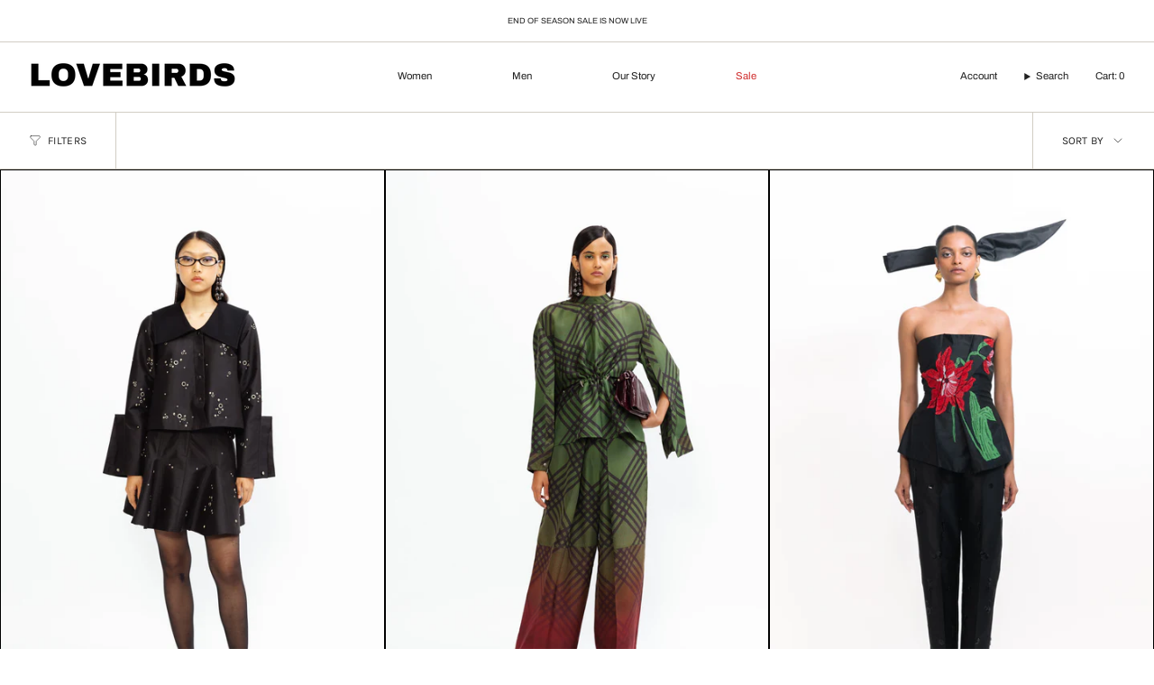

--- FILE ---
content_type: text/html; charset=utf-8
request_url: https://lovebirds-studio.com/collections/all/top
body_size: 66710
content:
<!doctype html>
<html class="no-js no-touch supports-no-cookies" lang="en">
  <head><meta charset="UTF-8">
<meta http-equiv="X-UA-Compatible" content="IE=edge">
<meta name="viewport" content="width=device-width,initial-scale=1"><meta name="theme-color" content="#000000">
<link rel="canonical" href="https://lovebirds-studio.com/collections/all/top">

<!-- ======================= Broadcast Theme V7.1.1 ========================= -->


<link rel="preconnect" href="https://fonts.shopifycdn.com" crossorigin><!-- Title and description ================================================ -->


<title>
    
    Products
    
 &ndash; Tagged &quot;top&quot;
    
    
      &ndash; Lovebirds
    
  </title>


  <meta name="description" content="">


<meta property="og:site_name" content="Lovebirds">
<meta property="og:url" content="https://lovebirds-studio.com/collections/all/top">
<meta property="og:title" content="Products">
<meta property="og:type" content="product.group">
<meta property="og:description" content="Lovebirds"><meta name="twitter:card" content="summary_large_image">
<meta name="twitter:title" content="Products">
<meta name="twitter:description" content="Lovebirds">
<!-- CSS ================================================================== -->
<style data-shopify>
  @font-face {
  font-family: Archivo;
  font-weight: 400;
  font-style: normal;
  font-display: swap;
  src: url("//lovebirds-studio.com/cdn/fonts/archivo/archivo_n4.dc8d917cc69af0a65ae04d01fd8eeab28a3573c9.woff2") format("woff2"),
       url("//lovebirds-studio.com/cdn/fonts/archivo/archivo_n4.bd6b9c34fdb81d7646836be8065ce3c80a2cc984.woff") format("woff");
}

  @font-face {
  font-family: Archivo;
  font-weight: 400;
  font-style: normal;
  font-display: swap;
  src: url("//lovebirds-studio.com/cdn/fonts/archivo/archivo_n4.dc8d917cc69af0a65ae04d01fd8eeab28a3573c9.woff2") format("woff2"),
       url("//lovebirds-studio.com/cdn/fonts/archivo/archivo_n4.bd6b9c34fdb81d7646836be8065ce3c80a2cc984.woff") format("woff");
}

  @font-face {
  font-family: Archivo;
  font-weight: 400;
  font-style: normal;
  font-display: swap;
  src: url("//lovebirds-studio.com/cdn/fonts/archivo/archivo_n4.dc8d917cc69af0a65ae04d01fd8eeab28a3573c9.woff2") format("woff2"),
       url("//lovebirds-studio.com/cdn/fonts/archivo/archivo_n4.bd6b9c34fdb81d7646836be8065ce3c80a2cc984.woff") format("woff");
}

  @font-face {
  font-family: Karla;
  font-weight: 400;
  font-style: normal;
  font-display: swap;
  src: url("//lovebirds-studio.com/cdn/fonts/karla/karla_n4.40497e07df527e6a50e58fb17ef1950c72f3e32c.woff2") format("woff2"),
       url("//lovebirds-studio.com/cdn/fonts/karla/karla_n4.e9f6f9de321061073c6bfe03c28976ba8ce6ee18.woff") format("woff");
}

  @font-face {
  font-family: Archivo;
  font-weight: 400;
  font-style: normal;
  font-display: swap;
  src: url("//lovebirds-studio.com/cdn/fonts/archivo/archivo_n4.dc8d917cc69af0a65ae04d01fd8eeab28a3573c9.woff2") format("woff2"),
       url("//lovebirds-studio.com/cdn/fonts/archivo/archivo_n4.bd6b9c34fdb81d7646836be8065ce3c80a2cc984.woff") format("woff");
}


  
    @font-face {
  font-family: Archivo;
  font-weight: 500;
  font-style: normal;
  font-display: swap;
  src: url("//lovebirds-studio.com/cdn/fonts/archivo/archivo_n5.272841b6d6b831864f7fecfa55541752bb399511.woff2") format("woff2"),
       url("//lovebirds-studio.com/cdn/fonts/archivo/archivo_n5.27fb58a71a175084eb68e15500549a69fe15738e.woff") format("woff");
}

  

  
    @font-face {
  font-family: Archivo;
  font-weight: 400;
  font-style: italic;
  font-display: swap;
  src: url("//lovebirds-studio.com/cdn/fonts/archivo/archivo_i4.37d8c4e02dc4f8e8b559f47082eb24a5c48c2908.woff2") format("woff2"),
       url("//lovebirds-studio.com/cdn/fonts/archivo/archivo_i4.839d35d75c605237591e73815270f86ab696602c.woff") format("woff");
}

  

  
    @font-face {
  font-family: Archivo;
  font-weight: 500;
  font-style: italic;
  font-display: swap;
  src: url("//lovebirds-studio.com/cdn/fonts/archivo/archivo_i5.b51f628bdb8daa9bbf4f36ec4082416f5e2cdf20.woff2") format("woff2"),
       url("//lovebirds-studio.com/cdn/fonts/archivo/archivo_i5.72af52f07bc3bbb646e8e74c7e33e7883fca06f6.woff") format("woff");
}

  

  
    @font-face {
  font-family: Archivo;
  font-weight: 500;
  font-style: normal;
  font-display: swap;
  src: url("//lovebirds-studio.com/cdn/fonts/archivo/archivo_n5.272841b6d6b831864f7fecfa55541752bb399511.woff2") format("woff2"),
       url("//lovebirds-studio.com/cdn/fonts/archivo/archivo_n5.27fb58a71a175084eb68e15500549a69fe15738e.woff") format("woff");
}

  

  

  
    :root,
    .color-scheme-1 {--COLOR-BG-GRADIENT: #ffffff;
      --COLOR-BG: #ffffff;
      --COLOR-BG-RGB: 255, 255, 255;

      --COLOR-BG-ACCENT: #f5f2ec;
      --COLOR-BG-ACCENT-LIGHTEN: #ffffff;

      /* === Link Color ===*/

      --COLOR-LINK: #282c2e;
      --COLOR-LINK-A50: rgba(40, 44, 46, 0.5);
      --COLOR-LINK-A70: rgba(40, 44, 46, 0.7);
      --COLOR-LINK-HOVER: rgba(40, 44, 46, 0.7);
      --COLOR-LINK-OPPOSITE: #ffffff;

      --COLOR-TEXT: #212121;
      --COLOR-TEXT-HOVER: rgba(33, 33, 33, 0.7);
      --COLOR-TEXT-LIGHT: #646464;
      --COLOR-TEXT-DARK: #000000;
      --COLOR-TEXT-A5:  rgba(33, 33, 33, 0.05);
      --COLOR-TEXT-A35: rgba(33, 33, 33, 0.35);
      --COLOR-TEXT-A50: rgba(33, 33, 33, 0.5);
      --COLOR-TEXT-A80: rgba(33, 33, 33, 0.8);


      --COLOR-BORDER: rgb(209, 205, 196);
      --COLOR-BORDER-LIGHT: #e3e1dc;
      --COLOR-BORDER-DARK: #a49c8b;
      --COLOR-BORDER-HAIRLINE: #f7f7f7;

      --overlay-bg: #0000004d;

      /* === Bright color ===*/
      --COLOR-ACCENT: #000000;
      --COLOR-ACCENT-HOVER: #000000;
      --COLOR-ACCENT-FADE: rgba(0, 0, 0, 0.05);
      --COLOR-ACCENT-LIGHT: #4d4d4d;

      /* === Default Cart Gradient ===*/

      --FREE-SHIPPING-GRADIENT: linear-gradient(to right, var(--COLOR-ACCENT-LIGHT) 0%, var(--accent) 100%);

      /* === Buttons ===*/
      --BTN-PRIMARY-BG: #212121;
      --BTN-PRIMARY-TEXT: #ffffff;
      --BTN-PRIMARY-BORDER: #212121;
      --BTN-PRIMARY-BORDER-A70: rgba(33, 33, 33, 0.7);

      
      
        --BTN-PRIMARY-BG-BRIGHTER: #2e2e2e;
      

      --BTN-SECONDARY-BG: #000000;
      --BTN-SECONDARY-TEXT: #ffffff;
      --BTN-SECONDARY-BORDER: #ffffff;
      --BTN-SECONDARY-BORDER-A70: rgba(255, 255, 255, 0.7);

      
      
        --BTN-SECONDARY-BG-BRIGHTER: #0d0d0d;
      

      
--COLOR-BG-BRIGHTER: #f2f2f2;

      --COLOR-BG-ALPHA-25: rgba(255, 255, 255, 0.25);
      --COLOR-BG-TRANSPARENT: rgba(255, 255, 255, 0);--COLOR-FOOTER-BG-HAIRLINE: #f7f7f7;

      /* Dynamic color variables */
      --accent: var(--COLOR-ACCENT);
      --accent-fade: var(--COLOR-ACCENT-FADE);
      --accent-hover: var(--COLOR-ACCENT-HOVER);
      --border: var(--COLOR-BORDER);
      --border-dark: var(--COLOR-BORDER-DARK);
      --border-light: var(--COLOR-BORDER-LIGHT);
      --border-hairline: var(--COLOR-BORDER-HAIRLINE);
      --bg: var(--COLOR-BG-GRADIENT, var(--COLOR-BG));
      --bg-accent: var(--COLOR-BG-ACCENT);
      --bg-accent-lighten: var(--COLOR-BG-ACCENT-LIGHTEN);
      --icons: var(--COLOR-TEXT);
      --link: var(--COLOR-LINK);
      --link-a50: var(--COLOR-LINK-A50);
      --link-a70: var(--COLOR-LINK-A70);
      --link-hover: var(--COLOR-LINK-HOVER);
      --link-opposite: var(--COLOR-LINK-OPPOSITE);
      --text: var(--COLOR-TEXT);
      --text-dark: var(--COLOR-TEXT-DARK);
      --text-light: var(--COLOR-TEXT-LIGHT);
      --text-hover: var(--COLOR-TEXT-HOVER);
      --text-a5: var(--COLOR-TEXT-A5);
      --text-a35: var(--COLOR-TEXT-A35);
      --text-a50: var(--COLOR-TEXT-A50);
      --text-a80: var(--COLOR-TEXT-A80);
    }
  
    
    .color-scheme-2 {--COLOR-BG-GRADIENT: #212121;
      --COLOR-BG: #212121;
      --COLOR-BG-RGB: 33, 33, 33;

      --COLOR-BG-ACCENT: #f5f2ec;
      --COLOR-BG-ACCENT-LIGHTEN: #ffffff;

      /* === Link Color ===*/

      --COLOR-LINK: #282c2e;
      --COLOR-LINK-A50: rgba(40, 44, 46, 0.5);
      --COLOR-LINK-A70: rgba(40, 44, 46, 0.7);
      --COLOR-LINK-HOVER: rgba(40, 44, 46, 0.7);
      --COLOR-LINK-OPPOSITE: #ffffff;

      --COLOR-TEXT: #ffffff;
      --COLOR-TEXT-HOVER: rgba(255, 255, 255, 0.7);
      --COLOR-TEXT-LIGHT: #bcbcbc;
      --COLOR-TEXT-DARK: #d9d9d9;
      --COLOR-TEXT-A5:  rgba(255, 255, 255, 0.05);
      --COLOR-TEXT-A35: rgba(255, 255, 255, 0.35);
      --COLOR-TEXT-A50: rgba(255, 255, 255, 0.5);
      --COLOR-TEXT-A80: rgba(255, 255, 255, 0.8);


      --COLOR-BORDER: rgb(209, 208, 206);
      --COLOR-BORDER-LIGHT: #8b8a89;
      --COLOR-BORDER-DARK: #a09e99;
      --COLOR-BORDER-HAIRLINE: #191919;

      --overlay-bg: #644d3e4d;

      /* === Bright color ===*/
      --COLOR-ACCENT: #ab8c52;
      --COLOR-ACCENT-HOVER: #806430;
      --COLOR-ACCENT-FADE: rgba(171, 140, 82, 0.05);
      --COLOR-ACCENT-LIGHT: #e8d4ae;

      /* === Default Cart Gradient ===*/

      --FREE-SHIPPING-GRADIENT: linear-gradient(to right, var(--COLOR-ACCENT-LIGHT) 0%, var(--accent) 100%);

      /* === Buttons ===*/
      --BTN-PRIMARY-BG: #212121;
      --BTN-PRIMARY-TEXT: #ffffff;
      --BTN-PRIMARY-BORDER: #212121;
      --BTN-PRIMARY-BORDER-A70: rgba(33, 33, 33, 0.7);

      
      
        --BTN-PRIMARY-BG-BRIGHTER: #2e2e2e;
      

      --BTN-SECONDARY-BG: #ffffff;
      --BTN-SECONDARY-TEXT: #000000;
      --BTN-SECONDARY-BORDER: #ab8c52;
      --BTN-SECONDARY-BORDER-A70: rgba(171, 140, 82, 0.7);

      
      
        --BTN-SECONDARY-BG-BRIGHTER: #f2f2f2;
      

      
--COLOR-BG-BRIGHTER: #2e2e2e;

      --COLOR-BG-ALPHA-25: rgba(33, 33, 33, 0.25);
      --COLOR-BG-TRANSPARENT: rgba(33, 33, 33, 0);--COLOR-FOOTER-BG-HAIRLINE: #292929;

      /* Dynamic color variables */
      --accent: var(--COLOR-ACCENT);
      --accent-fade: var(--COLOR-ACCENT-FADE);
      --accent-hover: var(--COLOR-ACCENT-HOVER);
      --border: var(--COLOR-BORDER);
      --border-dark: var(--COLOR-BORDER-DARK);
      --border-light: var(--COLOR-BORDER-LIGHT);
      --border-hairline: var(--COLOR-BORDER-HAIRLINE);
      --bg: var(--COLOR-BG-GRADIENT, var(--COLOR-BG));
      --bg-accent: var(--COLOR-BG-ACCENT);
      --bg-accent-lighten: var(--COLOR-BG-ACCENT-LIGHTEN);
      --icons: var(--COLOR-TEXT);
      --link: var(--COLOR-LINK);
      --link-a50: var(--COLOR-LINK-A50);
      --link-a70: var(--COLOR-LINK-A70);
      --link-hover: var(--COLOR-LINK-HOVER);
      --link-opposite: var(--COLOR-LINK-OPPOSITE);
      --text: var(--COLOR-TEXT);
      --text-dark: var(--COLOR-TEXT-DARK);
      --text-light: var(--COLOR-TEXT-LIGHT);
      --text-hover: var(--COLOR-TEXT-HOVER);
      --text-a5: var(--COLOR-TEXT-A5);
      --text-a35: var(--COLOR-TEXT-A35);
      --text-a50: var(--COLOR-TEXT-A50);
      --text-a80: var(--COLOR-TEXT-A80);
    }
  
    
    .color-scheme-3 {--COLOR-BG-GRADIENT: #f5f2ec;
      --COLOR-BG: #f5f2ec;
      --COLOR-BG-RGB: 245, 242, 236;

      --COLOR-BG-ACCENT: #ffffff;
      --COLOR-BG-ACCENT-LIGHTEN: #ffffff;

      /* === Link Color ===*/

      --COLOR-LINK: #282c2e;
      --COLOR-LINK-A50: rgba(40, 44, 46, 0.5);
      --COLOR-LINK-A70: rgba(40, 44, 46, 0.7);
      --COLOR-LINK-HOVER: rgba(40, 44, 46, 0.7);
      --COLOR-LINK-OPPOSITE: #ffffff;

      --COLOR-TEXT: #212121;
      --COLOR-TEXT-HOVER: rgba(33, 33, 33, 0.7);
      --COLOR-TEXT-LIGHT: #61605e;
      --COLOR-TEXT-DARK: #000000;
      --COLOR-TEXT-A5:  rgba(33, 33, 33, 0.05);
      --COLOR-TEXT-A35: rgba(33, 33, 33, 0.35);
      --COLOR-TEXT-A50: rgba(33, 33, 33, 0.5);
      --COLOR-TEXT-A80: rgba(33, 33, 33, 0.8);


      --COLOR-BORDER: rgb(209, 205, 196);
      --COLOR-BORDER-LIGHT: #dfdcd4;
      --COLOR-BORDER-DARK: #a49c8b;
      --COLOR-BORDER-HAIRLINE: #f0ebe2;

      --overlay-bg: #0000004d;

      /* === Bright color ===*/
      --COLOR-ACCENT: #ab8c52;
      --COLOR-ACCENT-HOVER: #806430;
      --COLOR-ACCENT-FADE: rgba(171, 140, 82, 0.05);
      --COLOR-ACCENT-LIGHT: #e8d4ae;

      /* === Default Cart Gradient ===*/

      --FREE-SHIPPING-GRADIENT: linear-gradient(to right, var(--COLOR-ACCENT-LIGHT) 0%, var(--accent) 100%);

      /* === Buttons ===*/
      --BTN-PRIMARY-BG: #212121;
      --BTN-PRIMARY-TEXT: #ffffff;
      --BTN-PRIMARY-BORDER: #212121;
      --BTN-PRIMARY-BORDER-A70: rgba(33, 33, 33, 0.7);

      
      
        --BTN-PRIMARY-BG-BRIGHTER: #2e2e2e;
      

      --BTN-SECONDARY-BG: #ab8c52;
      --BTN-SECONDARY-TEXT: #ffffff;
      --BTN-SECONDARY-BORDER: #ab8c52;
      --BTN-SECONDARY-BORDER-A70: rgba(171, 140, 82, 0.7);

      
      
        --BTN-SECONDARY-BG-BRIGHTER: #9a7e4a;
      

      
--COLOR-BG-BRIGHTER: #ece7db;

      --COLOR-BG-ALPHA-25: rgba(245, 242, 236, 0.25);
      --COLOR-BG-TRANSPARENT: rgba(245, 242, 236, 0);--COLOR-FOOTER-BG-HAIRLINE: #f0ebe2;

      /* Dynamic color variables */
      --accent: var(--COLOR-ACCENT);
      --accent-fade: var(--COLOR-ACCENT-FADE);
      --accent-hover: var(--COLOR-ACCENT-HOVER);
      --border: var(--COLOR-BORDER);
      --border-dark: var(--COLOR-BORDER-DARK);
      --border-light: var(--COLOR-BORDER-LIGHT);
      --border-hairline: var(--COLOR-BORDER-HAIRLINE);
      --bg: var(--COLOR-BG-GRADIENT, var(--COLOR-BG));
      --bg-accent: var(--COLOR-BG-ACCENT);
      --bg-accent-lighten: var(--COLOR-BG-ACCENT-LIGHTEN);
      --icons: var(--COLOR-TEXT);
      --link: var(--COLOR-LINK);
      --link-a50: var(--COLOR-LINK-A50);
      --link-a70: var(--COLOR-LINK-A70);
      --link-hover: var(--COLOR-LINK-HOVER);
      --link-opposite: var(--COLOR-LINK-OPPOSITE);
      --text: var(--COLOR-TEXT);
      --text-dark: var(--COLOR-TEXT-DARK);
      --text-light: var(--COLOR-TEXT-LIGHT);
      --text-hover: var(--COLOR-TEXT-HOVER);
      --text-a5: var(--COLOR-TEXT-A5);
      --text-a35: var(--COLOR-TEXT-A35);
      --text-a50: var(--COLOR-TEXT-A50);
      --text-a80: var(--COLOR-TEXT-A80);
    }
  
    
    .color-scheme-4 {--COLOR-BG-GRADIENT: #b0a38b;
      --COLOR-BG: #b0a38b;
      --COLOR-BG-RGB: 176, 163, 139;

      --COLOR-BG-ACCENT: #f5f2ec;
      --COLOR-BG-ACCENT-LIGHTEN: #ffffff;

      /* === Link Color ===*/

      --COLOR-LINK: #282c2e;
      --COLOR-LINK-A50: rgba(40, 44, 46, 0.5);
      --COLOR-LINK-A70: rgba(40, 44, 46, 0.7);
      --COLOR-LINK-HOVER: rgba(40, 44, 46, 0.7);
      --COLOR-LINK-OPPOSITE: #ffffff;

      --COLOR-TEXT: #212121;
      --COLOR-TEXT-HOVER: rgba(33, 33, 33, 0.7);
      --COLOR-TEXT-LIGHT: #4c4841;
      --COLOR-TEXT-DARK: #000000;
      --COLOR-TEXT-A5:  rgba(33, 33, 33, 0.05);
      --COLOR-TEXT-A35: rgba(33, 33, 33, 0.35);
      --COLOR-TEXT-A50: rgba(33, 33, 33, 0.5);
      --COLOR-TEXT-A80: rgba(33, 33, 33, 0.8);


      --COLOR-BORDER: rgb(243, 243, 243);
      --COLOR-BORDER-LIGHT: #d8d3c9;
      --COLOR-BORDER-DARK: #c0c0c0;
      --COLOR-BORDER-HAIRLINE: #aa9c82;

      --overlay-bg: #0000004d;

      /* === Bright color ===*/
      --COLOR-ACCENT: #ab8c52;
      --COLOR-ACCENT-HOVER: #806430;
      --COLOR-ACCENT-FADE: rgba(171, 140, 82, 0.05);
      --COLOR-ACCENT-LIGHT: #e8d4ae;

      /* === Default Cart Gradient ===*/

      --FREE-SHIPPING-GRADIENT: linear-gradient(to right, var(--COLOR-ACCENT-LIGHT) 0%, var(--accent) 100%);

      /* === Buttons ===*/
      --BTN-PRIMARY-BG: #212121;
      --BTN-PRIMARY-TEXT: #ffffff;
      --BTN-PRIMARY-BORDER: #ffffff;
      --BTN-PRIMARY-BORDER-A70: rgba(255, 255, 255, 0.7);

      
      
        --BTN-PRIMARY-BG-BRIGHTER: #2e2e2e;
      

      --BTN-SECONDARY-BG: #ab8c52;
      --BTN-SECONDARY-TEXT: #ffffff;
      --BTN-SECONDARY-BORDER: #ab8c52;
      --BTN-SECONDARY-BORDER-A70: rgba(171, 140, 82, 0.7);

      
      
        --BTN-SECONDARY-BG-BRIGHTER: #9a7e4a;
      

      
--COLOR-BG-BRIGHTER: #a6977c;

      --COLOR-BG-ALPHA-25: rgba(176, 163, 139, 0.25);
      --COLOR-BG-TRANSPARENT: rgba(176, 163, 139, 0);--COLOR-FOOTER-BG-HAIRLINE: #aa9c82;

      /* Dynamic color variables */
      --accent: var(--COLOR-ACCENT);
      --accent-fade: var(--COLOR-ACCENT-FADE);
      --accent-hover: var(--COLOR-ACCENT-HOVER);
      --border: var(--COLOR-BORDER);
      --border-dark: var(--COLOR-BORDER-DARK);
      --border-light: var(--COLOR-BORDER-LIGHT);
      --border-hairline: var(--COLOR-BORDER-HAIRLINE);
      --bg: var(--COLOR-BG-GRADIENT, var(--COLOR-BG));
      --bg-accent: var(--COLOR-BG-ACCENT);
      --bg-accent-lighten: var(--COLOR-BG-ACCENT-LIGHTEN);
      --icons: var(--COLOR-TEXT);
      --link: var(--COLOR-LINK);
      --link-a50: var(--COLOR-LINK-A50);
      --link-a70: var(--COLOR-LINK-A70);
      --link-hover: var(--COLOR-LINK-HOVER);
      --link-opposite: var(--COLOR-LINK-OPPOSITE);
      --text: var(--COLOR-TEXT);
      --text-dark: var(--COLOR-TEXT-DARK);
      --text-light: var(--COLOR-TEXT-LIGHT);
      --text-hover: var(--COLOR-TEXT-HOVER);
      --text-a5: var(--COLOR-TEXT-A5);
      --text-a35: var(--COLOR-TEXT-A35);
      --text-a50: var(--COLOR-TEXT-A50);
      --text-a80: var(--COLOR-TEXT-A80);
    }
  
    
    .color-scheme-5 {--COLOR-BG-GRADIENT: #868154;
      --COLOR-BG: #868154;
      --COLOR-BG-RGB: 134, 129, 84;

      --COLOR-BG-ACCENT: #f5f2ec;
      --COLOR-BG-ACCENT-LIGHTEN: #ffffff;

      /* === Link Color ===*/

      --COLOR-LINK: #282c2e;
      --COLOR-LINK-A50: rgba(40, 44, 46, 0.5);
      --COLOR-LINK-A70: rgba(40, 44, 46, 0.7);
      --COLOR-LINK-HOVER: rgba(40, 44, 46, 0.7);
      --COLOR-LINK-OPPOSITE: #ffffff;

      --COLOR-TEXT: #d8d2b3;
      --COLOR-TEXT-HOVER: rgba(216, 210, 179, 0.7);
      --COLOR-TEXT-LIGHT: #bfba97;
      --COLOR-TEXT-DARK: #c8bb76;
      --COLOR-TEXT-A5:  rgba(216, 210, 179, 0.05);
      --COLOR-TEXT-A35: rgba(216, 210, 179, 0.35);
      --COLOR-TEXT-A50: rgba(216, 210, 179, 0.5);
      --COLOR-TEXT-A80: rgba(216, 210, 179, 0.8);


      --COLOR-BORDER: rgb(243, 243, 243);
      --COLOR-BORDER-LIGHT: #c7c5b3;
      --COLOR-BORDER-DARK: #c0c0c0;
      --COLOR-BORDER-HAIRLINE: #7d784e;

      --overlay-bg: #0000004d;

      /* === Bright color ===*/
      --COLOR-ACCENT: #ab8c52;
      --COLOR-ACCENT-HOVER: #806430;
      --COLOR-ACCENT-FADE: rgba(171, 140, 82, 0.05);
      --COLOR-ACCENT-LIGHT: #e8d4ae;

      /* === Default Cart Gradient ===*/

      --FREE-SHIPPING-GRADIENT: linear-gradient(to right, var(--COLOR-ACCENT-LIGHT) 0%, var(--accent) 100%);

      /* === Buttons ===*/
      --BTN-PRIMARY-BG: #212121;
      --BTN-PRIMARY-TEXT: #ffffff;
      --BTN-PRIMARY-BORDER: #212121;
      --BTN-PRIMARY-BORDER-A70: rgba(33, 33, 33, 0.7);

      
      
        --BTN-PRIMARY-BG-BRIGHTER: #2e2e2e;
      

      --BTN-SECONDARY-BG: #ab8c52;
      --BTN-SECONDARY-TEXT: #ffffff;
      --BTN-SECONDARY-BORDER: #ab8c52;
      --BTN-SECONDARY-BORDER-A70: rgba(171, 140, 82, 0.7);

      
      
        --BTN-SECONDARY-BG-BRIGHTER: #9a7e4a;
      

      
--COLOR-BG-BRIGHTER: #76724a;

      --COLOR-BG-ALPHA-25: rgba(134, 129, 84, 0.25);
      --COLOR-BG-TRANSPARENT: rgba(134, 129, 84, 0);--COLOR-FOOTER-BG-HAIRLINE: #7d784e;

      /* Dynamic color variables */
      --accent: var(--COLOR-ACCENT);
      --accent-fade: var(--COLOR-ACCENT-FADE);
      --accent-hover: var(--COLOR-ACCENT-HOVER);
      --border: var(--COLOR-BORDER);
      --border-dark: var(--COLOR-BORDER-DARK);
      --border-light: var(--COLOR-BORDER-LIGHT);
      --border-hairline: var(--COLOR-BORDER-HAIRLINE);
      --bg: var(--COLOR-BG-GRADIENT, var(--COLOR-BG));
      --bg-accent: var(--COLOR-BG-ACCENT);
      --bg-accent-lighten: var(--COLOR-BG-ACCENT-LIGHTEN);
      --icons: var(--COLOR-TEXT);
      --link: var(--COLOR-LINK);
      --link-a50: var(--COLOR-LINK-A50);
      --link-a70: var(--COLOR-LINK-A70);
      --link-hover: var(--COLOR-LINK-HOVER);
      --link-opposite: var(--COLOR-LINK-OPPOSITE);
      --text: var(--COLOR-TEXT);
      --text-dark: var(--COLOR-TEXT-DARK);
      --text-light: var(--COLOR-TEXT-LIGHT);
      --text-hover: var(--COLOR-TEXT-HOVER);
      --text-a5: var(--COLOR-TEXT-A5);
      --text-a35: var(--COLOR-TEXT-A35);
      --text-a50: var(--COLOR-TEXT-A50);
      --text-a80: var(--COLOR-TEXT-A80);
    }
  
    
    .color-scheme-6 {--COLOR-BG-GRADIENT: #fcfbf9;
      --COLOR-BG: #fcfbf9;
      --COLOR-BG-RGB: 252, 251, 249;

      --COLOR-BG-ACCENT: #f5f2ec;
      --COLOR-BG-ACCENT-LIGHTEN: #ffffff;

      /* === Link Color ===*/

      --COLOR-LINK: #282c2e;
      --COLOR-LINK-A50: rgba(40, 44, 46, 0.5);
      --COLOR-LINK-A70: rgba(40, 44, 46, 0.7);
      --COLOR-LINK-HOVER: rgba(40, 44, 46, 0.7);
      --COLOR-LINK-OPPOSITE: #ffffff;

      --COLOR-TEXT: #212121;
      --COLOR-TEXT-HOVER: rgba(33, 33, 33, 0.7);
      --COLOR-TEXT-LIGHT: #636262;
      --COLOR-TEXT-DARK: #000000;
      --COLOR-TEXT-A5:  rgba(33, 33, 33, 0.05);
      --COLOR-TEXT-A35: rgba(33, 33, 33, 0.35);
      --COLOR-TEXT-A50: rgba(33, 33, 33, 0.5);
      --COLOR-TEXT-A80: rgba(33, 33, 33, 0.8);


      --COLOR-BORDER: rgb(209, 208, 206);
      --COLOR-BORDER-LIGHT: #e2e1df;
      --COLOR-BORDER-DARK: #a09e99;
      --COLOR-BORDER-HAIRLINE: #f7f4ef;

      --overlay-bg: #0000004d;

      /* === Bright color ===*/
      --COLOR-ACCENT: #ab8c52;
      --COLOR-ACCENT-HOVER: #806430;
      --COLOR-ACCENT-FADE: rgba(171, 140, 82, 0.05);
      --COLOR-ACCENT-LIGHT: #e8d4ae;

      /* === Default Cart Gradient ===*/

      --FREE-SHIPPING-GRADIENT: linear-gradient(to right, var(--COLOR-ACCENT-LIGHT) 0%, var(--accent) 100%);

      /* === Buttons ===*/
      --BTN-PRIMARY-BG: #ffffff;
      --BTN-PRIMARY-TEXT: #212121;
      --BTN-PRIMARY-BORDER: #ffffff;
      --BTN-PRIMARY-BORDER-A70: rgba(255, 255, 255, 0.7);

      
      
        --BTN-PRIMARY-BG-BRIGHTER: #f2f2f2;
      

      --BTN-SECONDARY-BG: #ab8c52;
      --BTN-SECONDARY-TEXT: #ffffff;
      --BTN-SECONDARY-BORDER: #ab8c52;
      --BTN-SECONDARY-BORDER-A70: rgba(171, 140, 82, 0.7);

      
      
        --BTN-SECONDARY-BG-BRIGHTER: #9a7e4a;
      

      
--COLOR-BG-BRIGHTER: #f4f0e8;

      --COLOR-BG-ALPHA-25: rgba(252, 251, 249, 0.25);
      --COLOR-BG-TRANSPARENT: rgba(252, 251, 249, 0);--COLOR-FOOTER-BG-HAIRLINE: #f7f4ef;

      /* Dynamic color variables */
      --accent: var(--COLOR-ACCENT);
      --accent-fade: var(--COLOR-ACCENT-FADE);
      --accent-hover: var(--COLOR-ACCENT-HOVER);
      --border: var(--COLOR-BORDER);
      --border-dark: var(--COLOR-BORDER-DARK);
      --border-light: var(--COLOR-BORDER-LIGHT);
      --border-hairline: var(--COLOR-BORDER-HAIRLINE);
      --bg: var(--COLOR-BG-GRADIENT, var(--COLOR-BG));
      --bg-accent: var(--COLOR-BG-ACCENT);
      --bg-accent-lighten: var(--COLOR-BG-ACCENT-LIGHTEN);
      --icons: var(--COLOR-TEXT);
      --link: var(--COLOR-LINK);
      --link-a50: var(--COLOR-LINK-A50);
      --link-a70: var(--COLOR-LINK-A70);
      --link-hover: var(--COLOR-LINK-HOVER);
      --link-opposite: var(--COLOR-LINK-OPPOSITE);
      --text: var(--COLOR-TEXT);
      --text-dark: var(--COLOR-TEXT-DARK);
      --text-light: var(--COLOR-TEXT-LIGHT);
      --text-hover: var(--COLOR-TEXT-HOVER);
      --text-a5: var(--COLOR-TEXT-A5);
      --text-a35: var(--COLOR-TEXT-A35);
      --text-a50: var(--COLOR-TEXT-A50);
      --text-a80: var(--COLOR-TEXT-A80);
    }
  
    
    .color-scheme-7 {--COLOR-BG-GRADIENT: #f5f2ec;
      --COLOR-BG: #f5f2ec;
      --COLOR-BG-RGB: 245, 242, 236;

      --COLOR-BG-ACCENT: #f5f2ec;
      --COLOR-BG-ACCENT-LIGHTEN: #ffffff;

      /* === Link Color ===*/

      --COLOR-LINK: #282c2e;
      --COLOR-LINK-A50: rgba(40, 44, 46, 0.5);
      --COLOR-LINK-A70: rgba(40, 44, 46, 0.7);
      --COLOR-LINK-HOVER: rgba(40, 44, 46, 0.7);
      --COLOR-LINK-OPPOSITE: #ffffff;

      --COLOR-TEXT: #685a3f;
      --COLOR-TEXT-HOVER: rgba(104, 90, 63, 0.7);
      --COLOR-TEXT-LIGHT: #928873;
      --COLOR-TEXT-DARK: #3d321e;
      --COLOR-TEXT-A5:  rgba(104, 90, 63, 0.05);
      --COLOR-TEXT-A35: rgba(104, 90, 63, 0.35);
      --COLOR-TEXT-A50: rgba(104, 90, 63, 0.5);
      --COLOR-TEXT-A80: rgba(104, 90, 63, 0.8);


      --COLOR-BORDER: rgb(209, 205, 196);
      --COLOR-BORDER-LIGHT: #dfdcd4;
      --COLOR-BORDER-DARK: #a49c8b;
      --COLOR-BORDER-HAIRLINE: #f0ebe2;

      --overlay-bg: #0000004d;

      /* === Bright color ===*/
      --COLOR-ACCENT: #ab8c52;
      --COLOR-ACCENT-HOVER: #806430;
      --COLOR-ACCENT-FADE: rgba(171, 140, 82, 0.05);
      --COLOR-ACCENT-LIGHT: #e8d4ae;

      /* === Default Cart Gradient ===*/

      --FREE-SHIPPING-GRADIENT: linear-gradient(to right, var(--COLOR-ACCENT-LIGHT) 0%, var(--accent) 100%);

      /* === Buttons ===*/
      --BTN-PRIMARY-BG: #212121;
      --BTN-PRIMARY-TEXT: #ffffff;
      --BTN-PRIMARY-BORDER: #212121;
      --BTN-PRIMARY-BORDER-A70: rgba(33, 33, 33, 0.7);

      
      
        --BTN-PRIMARY-BG-BRIGHTER: #2e2e2e;
      

      --BTN-SECONDARY-BG: #ab8c52;
      --BTN-SECONDARY-TEXT: #ffffff;
      --BTN-SECONDARY-BORDER: #ab8c52;
      --BTN-SECONDARY-BORDER-A70: rgba(171, 140, 82, 0.7);

      
      
        --BTN-SECONDARY-BG-BRIGHTER: #9a7e4a;
      

      
--COLOR-BG-BRIGHTER: #ece7db;

      --COLOR-BG-ALPHA-25: rgba(245, 242, 236, 0.25);
      --COLOR-BG-TRANSPARENT: rgba(245, 242, 236, 0);--COLOR-FOOTER-BG-HAIRLINE: #f0ebe2;

      /* Dynamic color variables */
      --accent: var(--COLOR-ACCENT);
      --accent-fade: var(--COLOR-ACCENT-FADE);
      --accent-hover: var(--COLOR-ACCENT-HOVER);
      --border: var(--COLOR-BORDER);
      --border-dark: var(--COLOR-BORDER-DARK);
      --border-light: var(--COLOR-BORDER-LIGHT);
      --border-hairline: var(--COLOR-BORDER-HAIRLINE);
      --bg: var(--COLOR-BG-GRADIENT, var(--COLOR-BG));
      --bg-accent: var(--COLOR-BG-ACCENT);
      --bg-accent-lighten: var(--COLOR-BG-ACCENT-LIGHTEN);
      --icons: var(--COLOR-TEXT);
      --link: var(--COLOR-LINK);
      --link-a50: var(--COLOR-LINK-A50);
      --link-a70: var(--COLOR-LINK-A70);
      --link-hover: var(--COLOR-LINK-HOVER);
      --link-opposite: var(--COLOR-LINK-OPPOSITE);
      --text: var(--COLOR-TEXT);
      --text-dark: var(--COLOR-TEXT-DARK);
      --text-light: var(--COLOR-TEXT-LIGHT);
      --text-hover: var(--COLOR-TEXT-HOVER);
      --text-a5: var(--COLOR-TEXT-A5);
      --text-a35: var(--COLOR-TEXT-A35);
      --text-a50: var(--COLOR-TEXT-A50);
      --text-a80: var(--COLOR-TEXT-A80);
    }
  
    
    .color-scheme-8 {--COLOR-BG-GRADIENT: #eae6dd;
      --COLOR-BG: #eae6dd;
      --COLOR-BG-RGB: 234, 230, 221;

      --COLOR-BG-ACCENT: #f5f2ec;
      --COLOR-BG-ACCENT-LIGHTEN: #ffffff;

      /* === Link Color ===*/

      --COLOR-LINK: #282c2e;
      --COLOR-LINK-A50: rgba(40, 44, 46, 0.5);
      --COLOR-LINK-A70: rgba(40, 44, 46, 0.7);
      --COLOR-LINK-HOVER: rgba(40, 44, 46, 0.7);
      --COLOR-LINK-OPPOSITE: #ffffff;

      --COLOR-TEXT: #212121;
      --COLOR-TEXT-HOVER: rgba(33, 33, 33, 0.7);
      --COLOR-TEXT-LIGHT: #5d5c59;
      --COLOR-TEXT-DARK: #000000;
      --COLOR-TEXT-A5:  rgba(33, 33, 33, 0.05);
      --COLOR-TEXT-A35: rgba(33, 33, 33, 0.35);
      --COLOR-TEXT-A50: rgba(33, 33, 33, 0.5);
      --COLOR-TEXT-A80: rgba(33, 33, 33, 0.8);


      --COLOR-BORDER: rgb(209, 205, 196);
      --COLOR-BORDER-LIGHT: #dbd7ce;
      --COLOR-BORDER-DARK: #a49c8b;
      --COLOR-BORDER-HAIRLINE: #e4dfd4;

      --overlay-bg: #0000004d;

      /* === Bright color ===*/
      --COLOR-ACCENT: #ab8c52;
      --COLOR-ACCENT-HOVER: #806430;
      --COLOR-ACCENT-FADE: rgba(171, 140, 82, 0.05);
      --COLOR-ACCENT-LIGHT: #e8d4ae;

      /* === Default Cart Gradient ===*/

      --FREE-SHIPPING-GRADIENT: linear-gradient(to right, var(--COLOR-ACCENT-LIGHT) 0%, var(--accent) 100%);

      /* === Buttons ===*/
      --BTN-PRIMARY-BG: #212121;
      --BTN-PRIMARY-TEXT: #ffffff;
      --BTN-PRIMARY-BORDER: #212121;
      --BTN-PRIMARY-BORDER-A70: rgba(33, 33, 33, 0.7);

      
      
        --BTN-PRIMARY-BG-BRIGHTER: #2e2e2e;
      

      --BTN-SECONDARY-BG: #ab8c52;
      --BTN-SECONDARY-TEXT: #ffffff;
      --BTN-SECONDARY-BORDER: #ab8c52;
      --BTN-SECONDARY-BORDER-A70: rgba(171, 140, 82, 0.7);

      
      
        --BTN-SECONDARY-BG-BRIGHTER: #9a7e4a;
      

      
--COLOR-BG-BRIGHTER: #e0dacd;

      --COLOR-BG-ALPHA-25: rgba(234, 230, 221, 0.25);
      --COLOR-BG-TRANSPARENT: rgba(234, 230, 221, 0);--COLOR-FOOTER-BG-HAIRLINE: #e4dfd4;

      /* Dynamic color variables */
      --accent: var(--COLOR-ACCENT);
      --accent-fade: var(--COLOR-ACCENT-FADE);
      --accent-hover: var(--COLOR-ACCENT-HOVER);
      --border: var(--COLOR-BORDER);
      --border-dark: var(--COLOR-BORDER-DARK);
      --border-light: var(--COLOR-BORDER-LIGHT);
      --border-hairline: var(--COLOR-BORDER-HAIRLINE);
      --bg: var(--COLOR-BG-GRADIENT, var(--COLOR-BG));
      --bg-accent: var(--COLOR-BG-ACCENT);
      --bg-accent-lighten: var(--COLOR-BG-ACCENT-LIGHTEN);
      --icons: var(--COLOR-TEXT);
      --link: var(--COLOR-LINK);
      --link-a50: var(--COLOR-LINK-A50);
      --link-a70: var(--COLOR-LINK-A70);
      --link-hover: var(--COLOR-LINK-HOVER);
      --link-opposite: var(--COLOR-LINK-OPPOSITE);
      --text: var(--COLOR-TEXT);
      --text-dark: var(--COLOR-TEXT-DARK);
      --text-light: var(--COLOR-TEXT-LIGHT);
      --text-hover: var(--COLOR-TEXT-HOVER);
      --text-a5: var(--COLOR-TEXT-A5);
      --text-a35: var(--COLOR-TEXT-A35);
      --text-a50: var(--COLOR-TEXT-A50);
      --text-a80: var(--COLOR-TEXT-A80);
    }
  
    
    .color-scheme-9 {--COLOR-BG-GRADIENT: #fcfbf9;
      --COLOR-BG: #fcfbf9;
      --COLOR-BG-RGB: 252, 251, 249;

      --COLOR-BG-ACCENT: #f5f2ec;
      --COLOR-BG-ACCENT-LIGHTEN: #ffffff;

      /* === Link Color ===*/

      --COLOR-LINK: #282c2e;
      --COLOR-LINK-A50: rgba(40, 44, 46, 0.5);
      --COLOR-LINK-A70: rgba(40, 44, 46, 0.7);
      --COLOR-LINK-HOVER: rgba(40, 44, 46, 0.7);
      --COLOR-LINK-OPPOSITE: #ffffff;

      --COLOR-TEXT: #212121;
      --COLOR-TEXT-HOVER: rgba(33, 33, 33, 0.7);
      --COLOR-TEXT-LIGHT: #636262;
      --COLOR-TEXT-DARK: #000000;
      --COLOR-TEXT-A5:  rgba(33, 33, 33, 0.05);
      --COLOR-TEXT-A35: rgba(33, 33, 33, 0.35);
      --COLOR-TEXT-A50: rgba(33, 33, 33, 0.5);
      --COLOR-TEXT-A80: rgba(33, 33, 33, 0.8);


      --COLOR-BORDER: rgb(234, 234, 234);
      --COLOR-BORDER-LIGHT: #f1f1f0;
      --COLOR-BORDER-DARK: #b7b7b7;
      --COLOR-BORDER-HAIRLINE: #f7f4ef;

      --overlay-bg: #0000004d;

      /* === Bright color ===*/
      --COLOR-ACCENT: #ab8c52;
      --COLOR-ACCENT-HOVER: #806430;
      --COLOR-ACCENT-FADE: rgba(171, 140, 82, 0.05);
      --COLOR-ACCENT-LIGHT: #e8d4ae;

      /* === Default Cart Gradient ===*/

      --FREE-SHIPPING-GRADIENT: linear-gradient(to right, var(--COLOR-ACCENT-LIGHT) 0%, var(--accent) 100%);

      /* === Buttons ===*/
      --BTN-PRIMARY-BG: #212121;
      --BTN-PRIMARY-TEXT: #ffffff;
      --BTN-PRIMARY-BORDER: #212121;
      --BTN-PRIMARY-BORDER-A70: rgba(33, 33, 33, 0.7);

      
      
        --BTN-PRIMARY-BG-BRIGHTER: #2e2e2e;
      

      --BTN-SECONDARY-BG: #f5f2ec;
      --BTN-SECONDARY-TEXT: #212121;
      --BTN-SECONDARY-BORDER: #f5f2ec;
      --BTN-SECONDARY-BORDER-A70: rgba(245, 242, 236, 0.7);

      
      
        --BTN-SECONDARY-BG-BRIGHTER: #ece7db;
      

      
--COLOR-BG-BRIGHTER: #f4f0e8;

      --COLOR-BG-ALPHA-25: rgba(252, 251, 249, 0.25);
      --COLOR-BG-TRANSPARENT: rgba(252, 251, 249, 0);--COLOR-FOOTER-BG-HAIRLINE: #f7f4ef;

      /* Dynamic color variables */
      --accent: var(--COLOR-ACCENT);
      --accent-fade: var(--COLOR-ACCENT-FADE);
      --accent-hover: var(--COLOR-ACCENT-HOVER);
      --border: var(--COLOR-BORDER);
      --border-dark: var(--COLOR-BORDER-DARK);
      --border-light: var(--COLOR-BORDER-LIGHT);
      --border-hairline: var(--COLOR-BORDER-HAIRLINE);
      --bg: var(--COLOR-BG-GRADIENT, var(--COLOR-BG));
      --bg-accent: var(--COLOR-BG-ACCENT);
      --bg-accent-lighten: var(--COLOR-BG-ACCENT-LIGHTEN);
      --icons: var(--COLOR-TEXT);
      --link: var(--COLOR-LINK);
      --link-a50: var(--COLOR-LINK-A50);
      --link-a70: var(--COLOR-LINK-A70);
      --link-hover: var(--COLOR-LINK-HOVER);
      --link-opposite: var(--COLOR-LINK-OPPOSITE);
      --text: var(--COLOR-TEXT);
      --text-dark: var(--COLOR-TEXT-DARK);
      --text-light: var(--COLOR-TEXT-LIGHT);
      --text-hover: var(--COLOR-TEXT-HOVER);
      --text-a5: var(--COLOR-TEXT-A5);
      --text-a35: var(--COLOR-TEXT-A35);
      --text-a50: var(--COLOR-TEXT-A50);
      --text-a80: var(--COLOR-TEXT-A80);
    }
  
    
    .color-scheme-10 {--COLOR-BG-GRADIENT: rgba(0,0,0,0);
      --COLOR-BG: rgba(0,0,0,0);
      --COLOR-BG-RGB: 0, 0, 0;

      --COLOR-BG-ACCENT: #f5f2ec;
      --COLOR-BG-ACCENT-LIGHTEN: #ffffff;

      /* === Link Color ===*/

      --COLOR-LINK: #282c2e;
      --COLOR-LINK-A50: rgba(40, 44, 46, 0.5);
      --COLOR-LINK-A70: rgba(40, 44, 46, 0.7);
      --COLOR-LINK-HOVER: rgba(40, 44, 46, 0.7);
      --COLOR-LINK-OPPOSITE: #ffffff;

      --COLOR-TEXT: #ffffff;
      --COLOR-TEXT-HOVER: rgba(255, 255, 255, 0.7);
      --COLOR-TEXT-LIGHT: rgba(179, 179, 179, 0.7);
      --COLOR-TEXT-DARK: #d9d9d9;
      --COLOR-TEXT-A5:  rgba(255, 255, 255, 0.05);
      --COLOR-TEXT-A35: rgba(255, 255, 255, 0.35);
      --COLOR-TEXT-A50: rgba(255, 255, 255, 0.5);
      --COLOR-TEXT-A80: rgba(255, 255, 255, 0.8);


      --COLOR-BORDER: rgb(209, 205, 196);
      --COLOR-BORDER-LIGHT: rgba(125, 123, 118, 0.6);
      --COLOR-BORDER-DARK: #a49c8b;
      --COLOR-BORDER-HAIRLINE: rgba(0, 0, 0, 0.0);

      --overlay-bg: #0000004d;

      /* === Bright color ===*/
      --COLOR-ACCENT: #ab8c52;
      --COLOR-ACCENT-HOVER: #806430;
      --COLOR-ACCENT-FADE: rgba(171, 140, 82, 0.05);
      --COLOR-ACCENT-LIGHT: #e8d4ae;

      /* === Default Cart Gradient ===*/

      --FREE-SHIPPING-GRADIENT: linear-gradient(to right, var(--COLOR-ACCENT-LIGHT) 0%, var(--accent) 100%);

      /* === Buttons ===*/
      --BTN-PRIMARY-BG: #212121;
      --BTN-PRIMARY-TEXT: #ffffff;
      --BTN-PRIMARY-BORDER: #ffffff;
      --BTN-PRIMARY-BORDER-A70: rgba(255, 255, 255, 0.7);

      
      
        --BTN-PRIMARY-BG-BRIGHTER: #2e2e2e;
      

      --BTN-SECONDARY-BG: #ab8c52;
      --BTN-SECONDARY-TEXT: #ffffff;
      --BTN-SECONDARY-BORDER: #ab8c52;
      --BTN-SECONDARY-BORDER-A70: rgba(171, 140, 82, 0.7);

      
      
        --BTN-SECONDARY-BG-BRIGHTER: #9a7e4a;
      

      
--COLOR-BG-BRIGHTER: rgba(26, 26, 26, 0.0);

      --COLOR-BG-ALPHA-25: rgba(0, 0, 0, 0.25);
      --COLOR-BG-TRANSPARENT: rgba(0, 0, 0, 0);--COLOR-FOOTER-BG-HAIRLINE: rgba(8, 8, 8, 0.0);

      /* Dynamic color variables */
      --accent: var(--COLOR-ACCENT);
      --accent-fade: var(--COLOR-ACCENT-FADE);
      --accent-hover: var(--COLOR-ACCENT-HOVER);
      --border: var(--COLOR-BORDER);
      --border-dark: var(--COLOR-BORDER-DARK);
      --border-light: var(--COLOR-BORDER-LIGHT);
      --border-hairline: var(--COLOR-BORDER-HAIRLINE);
      --bg: var(--COLOR-BG-GRADIENT, var(--COLOR-BG));
      --bg-accent: var(--COLOR-BG-ACCENT);
      --bg-accent-lighten: var(--COLOR-BG-ACCENT-LIGHTEN);
      --icons: var(--COLOR-TEXT);
      --link: var(--COLOR-LINK);
      --link-a50: var(--COLOR-LINK-A50);
      --link-a70: var(--COLOR-LINK-A70);
      --link-hover: var(--COLOR-LINK-HOVER);
      --link-opposite: var(--COLOR-LINK-OPPOSITE);
      --text: var(--COLOR-TEXT);
      --text-dark: var(--COLOR-TEXT-DARK);
      --text-light: var(--COLOR-TEXT-LIGHT);
      --text-hover: var(--COLOR-TEXT-HOVER);
      --text-a5: var(--COLOR-TEXT-A5);
      --text-a35: var(--COLOR-TEXT-A35);
      --text-a50: var(--COLOR-TEXT-A50);
      --text-a80: var(--COLOR-TEXT-A80);
    }
  
    
    .color-scheme-11 {--COLOR-BG-GRADIENT: rgba(0,0,0,0);
      --COLOR-BG: rgba(0,0,0,0);
      --COLOR-BG-RGB: 0, 0, 0;

      --COLOR-BG-ACCENT: #f5f2ec;
      --COLOR-BG-ACCENT-LIGHTEN: #ffffff;

      /* === Link Color ===*/

      --COLOR-LINK: #282c2e;
      --COLOR-LINK-A50: rgba(40, 44, 46, 0.5);
      --COLOR-LINK-A70: rgba(40, 44, 46, 0.7);
      --COLOR-LINK-HOVER: rgba(40, 44, 46, 0.7);
      --COLOR-LINK-OPPOSITE: #ffffff;

      --COLOR-TEXT: #ffffff;
      --COLOR-TEXT-HOVER: rgba(255, 255, 255, 0.7);
      --COLOR-TEXT-LIGHT: rgba(179, 179, 179, 0.7);
      --COLOR-TEXT-DARK: #d9d9d9;
      --COLOR-TEXT-A5:  rgba(255, 255, 255, 0.05);
      --COLOR-TEXT-A35: rgba(255, 255, 255, 0.35);
      --COLOR-TEXT-A50: rgba(255, 255, 255, 0.5);
      --COLOR-TEXT-A80: rgba(255, 255, 255, 0.8);


      --COLOR-BORDER: rgb(209, 205, 196);
      --COLOR-BORDER-LIGHT: rgba(125, 123, 118, 0.6);
      --COLOR-BORDER-DARK: #a49c8b;
      --COLOR-BORDER-HAIRLINE: rgba(0, 0, 0, 0.0);

      --overlay-bg: #0000004d;

      /* === Bright color ===*/
      --COLOR-ACCENT: #ab8c52;
      --COLOR-ACCENT-HOVER: #806430;
      --COLOR-ACCENT-FADE: rgba(171, 140, 82, 0.05);
      --COLOR-ACCENT-LIGHT: #e8d4ae;

      /* === Default Cart Gradient ===*/

      --FREE-SHIPPING-GRADIENT: linear-gradient(to right, var(--COLOR-ACCENT-LIGHT) 0%, var(--accent) 100%);

      /* === Buttons ===*/
      --BTN-PRIMARY-BG: #212121;
      --BTN-PRIMARY-TEXT: #ffffff;
      --BTN-PRIMARY-BORDER: #ffffff;
      --BTN-PRIMARY-BORDER-A70: rgba(255, 255, 255, 0.7);

      
      
        --BTN-PRIMARY-BG-BRIGHTER: #2e2e2e;
      

      --BTN-SECONDARY-BG: #ab8c52;
      --BTN-SECONDARY-TEXT: #ffffff;
      --BTN-SECONDARY-BORDER: #ab8c52;
      --BTN-SECONDARY-BORDER-A70: rgba(171, 140, 82, 0.7);

      
      
        --BTN-SECONDARY-BG-BRIGHTER: #9a7e4a;
      

      
--COLOR-BG-BRIGHTER: rgba(26, 26, 26, 0.0);

      --COLOR-BG-ALPHA-25: rgba(0, 0, 0, 0.25);
      --COLOR-BG-TRANSPARENT: rgba(0, 0, 0, 0);--COLOR-FOOTER-BG-HAIRLINE: rgba(8, 8, 8, 0.0);

      /* Dynamic color variables */
      --accent: var(--COLOR-ACCENT);
      --accent-fade: var(--COLOR-ACCENT-FADE);
      --accent-hover: var(--COLOR-ACCENT-HOVER);
      --border: var(--COLOR-BORDER);
      --border-dark: var(--COLOR-BORDER-DARK);
      --border-light: var(--COLOR-BORDER-LIGHT);
      --border-hairline: var(--COLOR-BORDER-HAIRLINE);
      --bg: var(--COLOR-BG-GRADIENT, var(--COLOR-BG));
      --bg-accent: var(--COLOR-BG-ACCENT);
      --bg-accent-lighten: var(--COLOR-BG-ACCENT-LIGHTEN);
      --icons: var(--COLOR-TEXT);
      --link: var(--COLOR-LINK);
      --link-a50: var(--COLOR-LINK-A50);
      --link-a70: var(--COLOR-LINK-A70);
      --link-hover: var(--COLOR-LINK-HOVER);
      --link-opposite: var(--COLOR-LINK-OPPOSITE);
      --text: var(--COLOR-TEXT);
      --text-dark: var(--COLOR-TEXT-DARK);
      --text-light: var(--COLOR-TEXT-LIGHT);
      --text-hover: var(--COLOR-TEXT-HOVER);
      --text-a5: var(--COLOR-TEXT-A5);
      --text-a35: var(--COLOR-TEXT-A35);
      --text-a50: var(--COLOR-TEXT-A50);
      --text-a80: var(--COLOR-TEXT-A80);
    }
  
    
    .color-scheme-3ff48c3e-898d-4bc6-87e6-23096a74a10b {--COLOR-BG-GRADIENT: #e9e4e4;
      --COLOR-BG: #e9e4e4;
      --COLOR-BG-RGB: 233, 228, 228;

      --COLOR-BG-ACCENT: #f5f2ec;
      --COLOR-BG-ACCENT-LIGHTEN: #ffffff;

      /* === Link Color ===*/

      --COLOR-LINK: #282c2e;
      --COLOR-LINK-A50: rgba(40, 44, 46, 0.5);
      --COLOR-LINK-A70: rgba(40, 44, 46, 0.7);
      --COLOR-LINK-HOVER: rgba(40, 44, 46, 0.7);
      --COLOR-LINK-OPPOSITE: #ffffff;

      --COLOR-TEXT: #212121;
      --COLOR-TEXT-HOVER: rgba(33, 33, 33, 0.7);
      --COLOR-TEXT-LIGHT: #5d5c5c;
      --COLOR-TEXT-DARK: #000000;
      --COLOR-TEXT-A5:  rgba(33, 33, 33, 0.05);
      --COLOR-TEXT-A35: rgba(33, 33, 33, 0.35);
      --COLOR-TEXT-A50: rgba(33, 33, 33, 0.5);
      --COLOR-TEXT-A80: rgba(33, 33, 33, 0.8);


      --COLOR-BORDER: rgb(209, 205, 196);
      --COLOR-BORDER-LIGHT: #dbd6d1;
      --COLOR-BORDER-DARK: #a49c8b;
      --COLOR-BORDER-HAIRLINE: #e2dcdc;

      --overlay-bg: #0000004d;

      /* === Bright color ===*/
      --COLOR-ACCENT: #ab8c52;
      --COLOR-ACCENT-HOVER: #806430;
      --COLOR-ACCENT-FADE: rgba(171, 140, 82, 0.05);
      --COLOR-ACCENT-LIGHT: #e8d4ae;

      /* === Default Cart Gradient ===*/

      --FREE-SHIPPING-GRADIENT: linear-gradient(to right, var(--COLOR-ACCENT-LIGHT) 0%, var(--accent) 100%);

      /* === Buttons ===*/
      --BTN-PRIMARY-BG: #212121;
      --BTN-PRIMARY-TEXT: #ffffff;
      --BTN-PRIMARY-BORDER: #212121;
      --BTN-PRIMARY-BORDER-A70: rgba(33, 33, 33, 0.7);

      
      
        --BTN-PRIMARY-BG-BRIGHTER: #2e2e2e;
      

      --BTN-SECONDARY-BG: #ab8c52;
      --BTN-SECONDARY-TEXT: #ffffff;
      --BTN-SECONDARY-BORDER: #ab8c52;
      --BTN-SECONDARY-BORDER-A70: rgba(171, 140, 82, 0.7);

      
      
        --BTN-SECONDARY-BG-BRIGHTER: #9a7e4a;
      

      
--COLOR-BG-BRIGHTER: #ded6d6;

      --COLOR-BG-ALPHA-25: rgba(233, 228, 228, 0.25);
      --COLOR-BG-TRANSPARENT: rgba(233, 228, 228, 0);--COLOR-FOOTER-BG-HAIRLINE: #e2dcdc;

      /* Dynamic color variables */
      --accent: var(--COLOR-ACCENT);
      --accent-fade: var(--COLOR-ACCENT-FADE);
      --accent-hover: var(--COLOR-ACCENT-HOVER);
      --border: var(--COLOR-BORDER);
      --border-dark: var(--COLOR-BORDER-DARK);
      --border-light: var(--COLOR-BORDER-LIGHT);
      --border-hairline: var(--COLOR-BORDER-HAIRLINE);
      --bg: var(--COLOR-BG-GRADIENT, var(--COLOR-BG));
      --bg-accent: var(--COLOR-BG-ACCENT);
      --bg-accent-lighten: var(--COLOR-BG-ACCENT-LIGHTEN);
      --icons: var(--COLOR-TEXT);
      --link: var(--COLOR-LINK);
      --link-a50: var(--COLOR-LINK-A50);
      --link-a70: var(--COLOR-LINK-A70);
      --link-hover: var(--COLOR-LINK-HOVER);
      --link-opposite: var(--COLOR-LINK-OPPOSITE);
      --text: var(--COLOR-TEXT);
      --text-dark: var(--COLOR-TEXT-DARK);
      --text-light: var(--COLOR-TEXT-LIGHT);
      --text-hover: var(--COLOR-TEXT-HOVER);
      --text-a5: var(--COLOR-TEXT-A5);
      --text-a35: var(--COLOR-TEXT-A35);
      --text-a50: var(--COLOR-TEXT-A50);
      --text-a80: var(--COLOR-TEXT-A80);
    }
  

  body, .color-scheme-1, .color-scheme-2, .color-scheme-3, .color-scheme-4, .color-scheme-5, .color-scheme-6, .color-scheme-7, .color-scheme-8, .color-scheme-9, .color-scheme-10, .color-scheme-11, .color-scheme-3ff48c3e-898d-4bc6-87e6-23096a74a10b {
    color: var(--text);
    background: var(--bg);
  }

  :root {
    --scrollbar-width: 0px;

    /* === Product grid badges ===*/
    --COLOR-SALE-BG: #e9d2c2;
    --COLOR-SALE-TEXT: #212121;

    --COLOR-BADGE-BG: #ffffff;
    --COLOR-BADGE-TEXT: #212121;

    --COLOR-SOLD-BG: #444444;
    --COLOR-SOLD-TEXT: #ffffff;

    --COLOR-NEW-BADGE-BG: #444444;
    --COLOR-NEW-BADGE-TEXT: #ffffff;

    --COLOR-PREORDER-BG: #444444;
    --COLOR-PREORDER-TEXT: #ffffff;

    /* === Quick Add ===*/
    --COLOR-QUICK-ADD-BG: #ffffff;
    --COLOR-QUICK-ADD-BG-BRIGHTER: #f2f2f2;
    --COLOR-QUICK-ADD-TEXT: #000000;

    /* === Product sale color ===*/
    --COLOR-SALE: #212121;

    /* === Helper colors for form error states ===*/
    --COLOR-ERROR: #721C24;
    --COLOR-ERROR-BG: #F8D7DA;
    --COLOR-ERROR-BORDER: #F5C6CB;

    --COLOR-SUCCESS: #56AD6A;
    --COLOR-SUCCESS-BG: rgba(86, 173, 106, 0.2);

    
      --RADIUS: 0px;
      --RADIUS-SELECT: 0px;
    

    --COLOR-HEADER-LINK: #212121;
    --COLOR-HEADER-LINK-HOVER: #212121;

    --COLOR-MENU-BG: #ffffff;
    --COLOR-SUBMENU-BG: #ffffff;
    --COLOR-SUBMENU-LINK: #212121;
    --COLOR-SUBMENU-LINK-HOVER: rgba(33, 33, 33, 0.7);
    --COLOR-SUBMENU-TEXT-LIGHT: #646464;

    
      --COLOR-MENU-TRANSPARENT: #ffffff;
      --COLOR-MENU-TRANSPARENT-HOVER: #ffffff;
    

    --TRANSPARENT: rgba(255, 255, 255, 0);

    /* === Default overlay opacity ===*/
    --overlay-opacity: 0;
    --underlay-opacity: 1;
    --underlay-bg: rgba(0,0,0,0.4);
    --header-overlay-color: transparent;

    /* === Custom Cursor ===*/
    --ICON-ZOOM-IN: url( "//lovebirds-studio.com/cdn/shop/t/2/assets/icon-zoom-in.svg?v=182473373117644429561755254486" );
    --ICON-ZOOM-OUT: url( "//lovebirds-studio.com/cdn/shop/t/2/assets/icon-zoom-out.svg?v=101497157853986683871755254486" );

    /* === Custom Icons ===*/
    
    
      
      --ICON-ADD-BAG: url( "//lovebirds-studio.com/cdn/shop/t/2/assets/icon-add-bag.svg?v=23763382405227654651755254486" );
      --ICON-ADD-CART: url( "//lovebirds-studio.com/cdn/shop/t/2/assets/icon-add-cart.svg?v=3962293684743587821755254486" );
      --ICON-ARROW-LEFT: url( "//lovebirds-studio.com/cdn/shop/t/2/assets/icon-nav-arrow-left.svg?v=106782211883556531691755254486" );
      --ICON-ARROW-RIGHT: url( "//lovebirds-studio.com/cdn/shop/t/2/assets/icon-nav-arrow-right.svg?v=159363876971816882971755254486" );
      --ICON-SELECT: url("//lovebirds-studio.com/cdn/shop/t/2/assets/icon-select.svg?v=150573211567947701091755254486");
    

    --PRODUCT-GRID-ASPECT-RATIO: 150.0%;

    /* === Typography ===*/
    --FONT-HEADING-MINI: 12px;
    --FONT-HEADING-X-SMALL: 16px;
    --FONT-HEADING-SMALL: 20px;
    --FONT-HEADING-MEDIUM: 36px;
    --FONT-HEADING-LARGE: 48px;
    --FONT-HEADING-X-LARGE: 60px;

    --FONT-HEADING-MINI-MOBILE: 12px;
    --FONT-HEADING-X-SMALL-MOBILE: 16px;
    --FONT-HEADING-SMALL-MOBILE: 20px;
    --FONT-HEADING-MEDIUM-MOBILE: 24px;
    --FONT-HEADING-LARGE-MOBILE: 32px;
    --FONT-HEADING-X-LARGE-MOBILE: 45px;

    --FONT-STACK-BODY: Archivo, sans-serif;
    --FONT-STYLE-BODY: normal;
    --FONT-WEIGHT-BODY: 400;
    --FONT-WEIGHT-BODY-BOLD: 500;

    --LETTER-SPACING-BODY: 0.0em;

    --FONT-STACK-HEADING: Archivo, sans-serif;
    --FONT-WEIGHT-HEADING: 400;
    --FONT-STYLE-HEADING: normal;

    --FONT-UPPERCASE-HEADING: uppercase;
    --LETTER-SPACING-HEADING: 0.0em;

    --FONT-STACK-SUBHEADING: Archivo, sans-serif;
    --FONT-WEIGHT-SUBHEADING: 400;
    --FONT-STYLE-SUBHEADING: normal;
    --FONT-SIZE-SUBHEADING-DESKTOP: 12px;
    --FONT-SIZE-SUBHEADING-MOBILE: 14px;

    --FONT-UPPERCASE-SUBHEADING: uppercase;
    --LETTER-SPACING-SUBHEADING: 0.0em;

    --FONT-STACK-NAV: Archivo, sans-serif;
    --FONT-WEIGHT-NAV: 400;
    --FONT-WEIGHT-NAV-BOLD: 500;
    --FONT-STYLE-NAV: normal;
    --FONT-SIZE-NAV: 13px;


    --LETTER-SPACING-NAV: 0.0em;

    --FONT-SIZE-BASE: 12px;

    /* === Parallax ===*/
    --PARALLAX-STRENGTH-MIN: 120.0%;
    --PARALLAX-STRENGTH-MAX: 130.0%;--COLUMNS: 4;
    --COLUMNS-MEDIUM: 3;
    --COLUMNS-SMALL: 2;
    --COLUMNS-MOBILE: 1;--LAYOUT-OUTER: 32px;
      --LAYOUT-GUTTER: 32px;
      --LAYOUT-OUTER-MEDIUM: 22px;
      --LAYOUT-GUTTER-MEDIUM: 22px;
      --LAYOUT-OUTER-SMALL: 16px;
      --LAYOUT-GUTTER-SMALL: 16px;--base-animation-delay: 0ms;
    --line-height-normal: 1.375; /* Equals to line-height: normal; */--SIDEBAR-WIDTH: 270px;
      --SIDEBAR-WIDTH-MEDIUM: 258px;--DRAWER-WIDTH: 380px;--ICON-STROKE-WIDTH: 1px;

    /* === Button General ===*/
    --BTN-FONT-STACK: Karla, sans-serif;
    --BTN-FONT-WEIGHT: 400;
    --BTN-FONT-STYLE: normal;
    --BTN-FONT-SIZE: 12px;
    --BTN-SIZE-SMALL: 7px;
    --BTN-SIZE-MEDIUM: 12px;
    --BTN-SIZE-LARGE: 16px;--BTN-FONT-SIZE-BODY: 1.0rem;

    --BTN-LETTER-SPACING: 0.025em;
    --BTN-UPPERCASE: uppercase;
    --BTN-TEXT-ARROW-OFFSET: -1px;

    /* === Button White ===*/
    --COLOR-TEXT-BTN-BG-WHITE: #fff;
    --COLOR-TEXT-BTN-BORDER-WHITE: #fff;
    --COLOR-TEXT-BTN-WHITE: #000;
    --COLOR-TEXT-BTN-WHITE-A70: rgba(255, 255, 255, 0.7);
    --COLOR-TEXT-BTN-BG-WHITE-BRIGHTER: #f2f2f2;

    /* === Button Black ===*/
    --COLOR-TEXT-BTN-BG-BLACK: #000;
    --COLOR-TEXT-BTN-BORDER-BLACK: #000;
    --COLOR-TEXT-BTN-BLACK: #fff;
    --COLOR-TEXT-BTN-BLACK-A70: rgba(0, 0, 0, 0.7);
    --COLOR-TEXT-BTN-BG-BLACK-BRIGHTER: #0d0d0d;

    /* === Swatch Size ===*/
    --swatch-size-filters: 1.15rem;
    --swatch-size-product: 2.2rem;
  }

  /* === Backdrop ===*/
  ::backdrop {
    --underlay-opacity: 1;
    --underlay-bg: rgba(0,0,0,0.4);
  }

  /* === Gray background on Product grid items ===*/
  

  *,
  *::before,
  *::after {
    box-sizing: inherit;
  }

  * { -webkit-font-smoothing: antialiased; }

  html {
    box-sizing: border-box;
    font-size: var(--FONT-SIZE-BASE);
  }

  html,
  body { min-height: 100%; }

  body {
    position: relative;
    min-width: 320px;
    font-size: var(--FONT-SIZE-BASE);
    text-size-adjust: 100%;
    -webkit-text-size-adjust: 100%;
  }
</style>
<link rel="preload" as="font" href="//lovebirds-studio.com/cdn/fonts/archivo/archivo_n4.dc8d917cc69af0a65ae04d01fd8eeab28a3573c9.woff2" type="font/woff2" crossorigin><link rel="preload" as="font" href="//lovebirds-studio.com/cdn/fonts/archivo/archivo_n4.dc8d917cc69af0a65ae04d01fd8eeab28a3573c9.woff2" type="font/woff2" crossorigin><link rel="preload" as="font" href="//lovebirds-studio.com/cdn/fonts/archivo/archivo_n4.dc8d917cc69af0a65ae04d01fd8eeab28a3573c9.woff2" type="font/woff2" crossorigin><link rel="preload" as="font" href="//lovebirds-studio.com/cdn/fonts/karla/karla_n4.40497e07df527e6a50e58fb17ef1950c72f3e32c.woff2" type="font/woff2" crossorigin><link rel="preload" as="font" href="//lovebirds-studio.com/cdn/fonts/archivo/archivo_n4.dc8d917cc69af0a65ae04d01fd8eeab28a3573c9.woff2" type="font/woff2" crossorigin><link href="//lovebirds-studio.com/cdn/shop/t/2/assets/theme.css?v=182809535663289236791765949155" rel="stylesheet" type="text/css" media="all" />
<link href="//lovebirds-studio.com/cdn/shop/t/2/assets/swatches.css?v=157844926215047500451755254486" rel="stylesheet" type="text/css" media="all" />
<style data-shopify>.swatches {
    --black: #000000;--white: #fafafa;--blank: url(//lovebirds-studio.com/cdn/shop/files/blank_small.png?v=798);--bronze: #A07636;--silver: #CECBC7;
  }</style>
<script>
    if (window.navigator.userAgent.indexOf('MSIE ') > 0 || window.navigator.userAgent.indexOf('Trident/') > 0) {
      document.documentElement.className = document.documentElement.className + ' ie';

      var scripts = document.getElementsByTagName('script')[0];
      var polyfill = document.createElement("script");
      polyfill.defer = true;
      polyfill.src = "//lovebirds-studio.com/cdn/shop/t/2/assets/ie11.js?v=144489047535103983231755254486";

      scripts.parentNode.insertBefore(polyfill, scripts);
    } else {
      document.documentElement.className = document.documentElement.className.replace('no-js', 'js');
    }

    document.documentElement.style.setProperty('--scrollbar-width', `${getScrollbarWidth()}px`);

    function getScrollbarWidth() {
      // Creating invisible container
      const outer = document.createElement('div');
      outer.style.visibility = 'hidden';
      outer.style.overflow = 'scroll'; // forcing scrollbar to appear
      outer.style.msOverflowStyle = 'scrollbar'; // needed for WinJS apps
      document.documentElement.appendChild(outer);

      // Creating inner element and placing it in the container
      const inner = document.createElement('div');
      outer.appendChild(inner);

      // Calculating difference between container's full width and the child width
      const scrollbarWidth = outer.offsetWidth - inner.offsetWidth;

      // Removing temporary elements from the DOM
      outer.parentNode.removeChild(outer);

      return scrollbarWidth;
    }

    let root = '/';
    if (root[root.length - 1] !== '/') {
      root = root + '/';
    }

    window.theme = {
      routes: {
        root: root,
        cart_url: '/cart',
        cart_add_url: '/cart/add',
        cart_change_url: '/cart/change',
        cart_update_url: '/cart/update',
        product_recommendations_url: '/recommendations/products',
        predictive_search_url: '/search/suggest',
        addresses_url: '/account/addresses'
      },
      assets: {
        photoswipe: '//lovebirds-studio.com/cdn/shop/t/2/assets/photoswipe.js?v=162613001030112971491755254486',
        rellax: '//lovebirds-studio.com/cdn/shop/t/2/assets/rellax.js?v=4664090443844197101755254486',
        smoothscroll: '//lovebirds-studio.com/cdn/shop/t/2/assets/smoothscroll.js?v=37906625415260927261755254486',
      },
      strings: {
        addToCart: "Add to cart",
        cartAcceptanceError: "You must accept our terms and conditions.",
        soldOut: "Sold Out",
        preOrder: "Pre-order",
        sale: "Sale",
        subscription: "Subscription",
        unavailable: "Unavailable",
        discount_not_applicable: "Discount not applicable",
        discount_already_applied: "Discount already applied",
        shippingCalcSubmitButton: "Calculate shipping",
        shippingCalcSubmitButtonDisabled: "Calculating...",
        oneColor: "color",
        otherColor: "colors",
        free: "Free",
        sku: "SKU",
      },
      settings: {
        cartType: "drawer",
        customerLoggedIn: null ? true : false,
        enableQuickAdd: false,
        enableAnimations: true,
        variantOnSale: true,
        collectionSwatchStyle: "limited",
        swatchesType: "native",
        mobileMenuType: "new",
        atcButtonShowPrice: true,
      },
      variables: {
        productPageSticky: false,
      },
      sliderArrows: {
        prev: '<button type="button" class="slider__button slider__button--prev" data-button-arrow data-button-prev>' + "Previous" + '</button>',
        next: '<button type="button" class="slider__button slider__button--next" data-button-arrow data-button-next>' + "Next" + '</button>',
      },
      moneyFormat: false ? "\u003cspan class=money\u003e${{amount}} USD\u003c\/span\u003e" : "\u003cspan class=money\u003e${{amount}}\u003c\/span\u003e",
      moneyWithoutCurrencyFormat: "\u003cspan class=money\u003e${{amount}}\u003c\/span\u003e",
      moneyWithCurrencyFormat: "\u003cspan class=money\u003e${{amount}} USD\u003c\/span\u003e",
      subtotal: 0,
      info: {
        name: 'broadcast'
      },
      version: '7.1.1'
    };

    let windowInnerHeight = window.innerHeight;
    document.documentElement.style.setProperty('--full-height', `${windowInnerHeight}px`);
    document.documentElement.style.setProperty('--three-quarters', `${windowInnerHeight * 0.75}px`);
    document.documentElement.style.setProperty('--two-thirds', `${windowInnerHeight * 0.66}px`);
    document.documentElement.style.setProperty('--one-half', `${windowInnerHeight * 0.5}px`);
    document.documentElement.style.setProperty('--one-third', `${windowInnerHeight * 0.33}px`);
    document.documentElement.style.setProperty('--one-fifth', `${windowInnerHeight * 0.2}px`);
</script>



<!-- Theme Javascript ============================================================== -->
<script src="//lovebirds-studio.com/cdn/shop/t/2/assets/vendor.js?v=9664966025159750891755254487" defer="defer"></script>
<script src="//lovebirds-studio.com/cdn/shop/t/2/assets/theme.js?v=65474605581987513261755254487" defer="defer"></script><!-- Shopify app scripts =========================================================== -->
<script>window.performance && window.performance.mark && window.performance.mark('shopify.content_for_header.start');</script><meta name="google-site-verification" content="Lrc_uQGo6wZ7KTZPmV7GC4D5Z1HTFyIT-kh-Zms1CPs">
<meta id="shopify-digital-wallet" name="shopify-digital-wallet" content="/67895853191/digital_wallets/dialog">
<link rel="alternate" type="application/atom+xml" title="Feed" href="/collections/all/top.atom" />
<link rel="next" href="/collections/all/top?page=2">
<script async="async" src="/checkouts/internal/preloads.js?locale=en-AE"></script>
<script id="shopify-features" type="application/json">{"accessToken":"72f2b366983e236cfea4a250a8f7250c","betas":["rich-media-storefront-analytics"],"domain":"lovebirds-studio.com","predictiveSearch":true,"shopId":67895853191,"locale":"en"}</script>
<script>var Shopify = Shopify || {};
Shopify.shop = "7zdrts-cm.myshopify.com";
Shopify.locale = "en";
Shopify.currency = {"active":"USD","rate":"1.0"};
Shopify.country = "AE";
Shopify.theme = {"name":"Broadcast","id":141022298247,"schema_name":"Broadcast","schema_version":"7.1.1","theme_store_id":868,"role":"main"};
Shopify.theme.handle = "null";
Shopify.theme.style = {"id":null,"handle":null};
Shopify.cdnHost = "lovebirds-studio.com/cdn";
Shopify.routes = Shopify.routes || {};
Shopify.routes.root = "/";</script>
<script type="module">!function(o){(o.Shopify=o.Shopify||{}).modules=!0}(window);</script>
<script>!function(o){function n(){var o=[];function n(){o.push(Array.prototype.slice.apply(arguments))}return n.q=o,n}var t=o.Shopify=o.Shopify||{};t.loadFeatures=n(),t.autoloadFeatures=n()}(window);</script>
<script id="shop-js-analytics" type="application/json">{"pageType":"collection"}</script>
<script defer="defer" async type="module" src="//lovebirds-studio.com/cdn/shopifycloud/shop-js/modules/v2/client.init-shop-cart-sync_BT-GjEfc.en.esm.js"></script>
<script defer="defer" async type="module" src="//lovebirds-studio.com/cdn/shopifycloud/shop-js/modules/v2/chunk.common_D58fp_Oc.esm.js"></script>
<script defer="defer" async type="module" src="//lovebirds-studio.com/cdn/shopifycloud/shop-js/modules/v2/chunk.modal_xMitdFEc.esm.js"></script>
<script type="module">
  await import("//lovebirds-studio.com/cdn/shopifycloud/shop-js/modules/v2/client.init-shop-cart-sync_BT-GjEfc.en.esm.js");
await import("//lovebirds-studio.com/cdn/shopifycloud/shop-js/modules/v2/chunk.common_D58fp_Oc.esm.js");
await import("//lovebirds-studio.com/cdn/shopifycloud/shop-js/modules/v2/chunk.modal_xMitdFEc.esm.js");

  window.Shopify.SignInWithShop?.initShopCartSync?.({"fedCMEnabled":true,"windoidEnabled":true});

</script>
<script id="__st">var __st={"a":67895853191,"offset":19800,"reqid":"23893e32-285d-4257-8257-3ff5e322810a-1769145362","pageurl":"lovebirds-studio.com\/collections\/all\/top","u":"314800c50157","p":"collection"};</script>
<script>window.ShopifyPaypalV4VisibilityTracking = true;</script>
<script id="captcha-bootstrap">!function(){'use strict';const t='contact',e='account',n='new_comment',o=[[t,t],['blogs',n],['comments',n],[t,'customer']],c=[[e,'customer_login'],[e,'guest_login'],[e,'recover_customer_password'],[e,'create_customer']],r=t=>t.map((([t,e])=>`form[action*='/${t}']:not([data-nocaptcha='true']) input[name='form_type'][value='${e}']`)).join(','),a=t=>()=>t?[...document.querySelectorAll(t)].map((t=>t.form)):[];function s(){const t=[...o],e=r(t);return a(e)}const i='password',u='form_key',d=['recaptcha-v3-token','g-recaptcha-response','h-captcha-response',i],f=()=>{try{return window.sessionStorage}catch{return}},m='__shopify_v',_=t=>t.elements[u];function p(t,e,n=!1){try{const o=window.sessionStorage,c=JSON.parse(o.getItem(e)),{data:r}=function(t){const{data:e,action:n}=t;return t[m]||n?{data:e,action:n}:{data:t,action:n}}(c);for(const[e,n]of Object.entries(r))t.elements[e]&&(t.elements[e].value=n);n&&o.removeItem(e)}catch(o){console.error('form repopulation failed',{error:o})}}const l='form_type',E='cptcha';function T(t){t.dataset[E]=!0}const w=window,h=w.document,L='Shopify',v='ce_forms',y='captcha';let A=!1;((t,e)=>{const n=(g='f06e6c50-85a8-45c8-87d0-21a2b65856fe',I='https://cdn.shopify.com/shopifycloud/storefront-forms-hcaptcha/ce_storefront_forms_captcha_hcaptcha.v1.5.2.iife.js',D={infoText:'Protected by hCaptcha',privacyText:'Privacy',termsText:'Terms'},(t,e,n)=>{const o=w[L][v],c=o.bindForm;if(c)return c(t,g,e,D).then(n);var r;o.q.push([[t,g,e,D],n]),r=I,A||(h.body.append(Object.assign(h.createElement('script'),{id:'captcha-provider',async:!0,src:r})),A=!0)});var g,I,D;w[L]=w[L]||{},w[L][v]=w[L][v]||{},w[L][v].q=[],w[L][y]=w[L][y]||{},w[L][y].protect=function(t,e){n(t,void 0,e),T(t)},Object.freeze(w[L][y]),function(t,e,n,w,h,L){const[v,y,A,g]=function(t,e,n){const i=e?o:[],u=t?c:[],d=[...i,...u],f=r(d),m=r(i),_=r(d.filter((([t,e])=>n.includes(e))));return[a(f),a(m),a(_),s()]}(w,h,L),I=t=>{const e=t.target;return e instanceof HTMLFormElement?e:e&&e.form},D=t=>v().includes(t);t.addEventListener('submit',(t=>{const e=I(t);if(!e)return;const n=D(e)&&!e.dataset.hcaptchaBound&&!e.dataset.recaptchaBound,o=_(e),c=g().includes(e)&&(!o||!o.value);(n||c)&&t.preventDefault(),c&&!n&&(function(t){try{if(!f())return;!function(t){const e=f();if(!e)return;const n=_(t);if(!n)return;const o=n.value;o&&e.removeItem(o)}(t);const e=Array.from(Array(32),(()=>Math.random().toString(36)[2])).join('');!function(t,e){_(t)||t.append(Object.assign(document.createElement('input'),{type:'hidden',name:u})),t.elements[u].value=e}(t,e),function(t,e){const n=f();if(!n)return;const o=[...t.querySelectorAll(`input[type='${i}']`)].map((({name:t})=>t)),c=[...d,...o],r={};for(const[a,s]of new FormData(t).entries())c.includes(a)||(r[a]=s);n.setItem(e,JSON.stringify({[m]:1,action:t.action,data:r}))}(t,e)}catch(e){console.error('failed to persist form',e)}}(e),e.submit())}));const S=(t,e)=>{t&&!t.dataset[E]&&(n(t,e.some((e=>e===t))),T(t))};for(const o of['focusin','change'])t.addEventListener(o,(t=>{const e=I(t);D(e)&&S(e,y())}));const B=e.get('form_key'),M=e.get(l),P=B&&M;t.addEventListener('DOMContentLoaded',(()=>{const t=y();if(P)for(const e of t)e.elements[l].value===M&&p(e,B);[...new Set([...A(),...v().filter((t=>'true'===t.dataset.shopifyCaptcha))])].forEach((e=>S(e,t)))}))}(h,new URLSearchParams(w.location.search),n,t,e,['guest_login'])})(!0,!0)}();</script>
<script integrity="sha256-4kQ18oKyAcykRKYeNunJcIwy7WH5gtpwJnB7kiuLZ1E=" data-source-attribution="shopify.loadfeatures" defer="defer" src="//lovebirds-studio.com/cdn/shopifycloud/storefront/assets/storefront/load_feature-a0a9edcb.js" crossorigin="anonymous"></script>
<script data-source-attribution="shopify.dynamic_checkout.dynamic.init">var Shopify=Shopify||{};Shopify.PaymentButton=Shopify.PaymentButton||{isStorefrontPortableWallets:!0,init:function(){window.Shopify.PaymentButton.init=function(){};var t=document.createElement("script");t.src="https://lovebirds-studio.com/cdn/shopifycloud/portable-wallets/latest/portable-wallets.en.js",t.type="module",document.head.appendChild(t)}};
</script>
<script data-source-attribution="shopify.dynamic_checkout.buyer_consent">
  function portableWalletsHideBuyerConsent(e){var t=document.getElementById("shopify-buyer-consent"),n=document.getElementById("shopify-subscription-policy-button");t&&n&&(t.classList.add("hidden"),t.setAttribute("aria-hidden","true"),n.removeEventListener("click",e))}function portableWalletsShowBuyerConsent(e){var t=document.getElementById("shopify-buyer-consent"),n=document.getElementById("shopify-subscription-policy-button");t&&n&&(t.classList.remove("hidden"),t.removeAttribute("aria-hidden"),n.addEventListener("click",e))}window.Shopify?.PaymentButton&&(window.Shopify.PaymentButton.hideBuyerConsent=portableWalletsHideBuyerConsent,window.Shopify.PaymentButton.showBuyerConsent=portableWalletsShowBuyerConsent);
</script>
<script data-source-attribution="shopify.dynamic_checkout.cart.bootstrap">document.addEventListener("DOMContentLoaded",(function(){function t(){return document.querySelector("shopify-accelerated-checkout-cart, shopify-accelerated-checkout")}if(t())Shopify.PaymentButton.init();else{new MutationObserver((function(e,n){t()&&(Shopify.PaymentButton.init(),n.disconnect())})).observe(document.body,{childList:!0,subtree:!0})}}));
</script>
<script id='scb4127' type='text/javascript' async='' src='https://lovebirds-studio.com/cdn/shopifycloud/privacy-banner/storefront-banner.js'></script>
<script>window.performance && window.performance.mark && window.performance.mark('shopify.content_for_header.end');</script>

  <style>
    .sliderow__links .sliderow_links { padding-top: 0 !important;}
    .mobile-menu__block--menu { height: 500px;}
    .header_dropdown_wrapper {
        width: 65%;
        margin-left: auto;
    }
    .grandparent.kids-3 .header_grandparent_links {
        grid-template-columns: repeat(3, minmax(0, 1fr));
    }
    .grandparent .dropdown__family {
        padding-left: var(--outer);
        padding-right: var(--outer);
    }
  </style>
  <!-- BEGIN app block: shopify://apps/klaviyo-email-marketing-sms/blocks/klaviyo-onsite-embed/2632fe16-c075-4321-a88b-50b567f42507 -->












  <script async src="https://static.klaviyo.com/onsite/js/R58Yxm/klaviyo.js?company_id=R58Yxm"></script>
  <script>!function(){if(!window.klaviyo){window._klOnsite=window._klOnsite||[];try{window.klaviyo=new Proxy({},{get:function(n,i){return"push"===i?function(){var n;(n=window._klOnsite).push.apply(n,arguments)}:function(){for(var n=arguments.length,o=new Array(n),w=0;w<n;w++)o[w]=arguments[w];var t="function"==typeof o[o.length-1]?o.pop():void 0,e=new Promise((function(n){window._klOnsite.push([i].concat(o,[function(i){t&&t(i),n(i)}]))}));return e}}})}catch(n){window.klaviyo=window.klaviyo||[],window.klaviyo.push=function(){var n;(n=window._klOnsite).push.apply(n,arguments)}}}}();</script>

  




  <script>
    window.klaviyoReviewsProductDesignMode = false
  </script>







<!-- END app block --><!-- BEGIN app block: shopify://apps/geoip-country-redirect/blocks/speeedup_link/a3fa1a12-9aad-4707-ab56-45ccf9191aa7 --><!-- BEGIN app snippet: flags-style --><style id='sgcr-flags-css'>.sgcr-flag {display: inline-block;background-size: contain;background-position: 50%;background-repeat: no-repeat;margin: 0;padding: 0;}.sgcr-flag-af { background-image: url("https://cdn.shopify.com/extensions/01999528-f499-72e0-8480-893097d05005/extension_uid_update.v.0.0.1/assets/af.svg")}.sgcr-flag-ak { background-image: url("https://cdn.shopify.com/extensions/01999528-f499-72e0-8480-893097d05005/extension_uid_update.v.0.0.1/assets/ak.svg")}.sgcr-flag-am { background-image: url("https://cdn.shopify.com/extensions/01999528-f499-72e0-8480-893097d05005/extension_uid_update.v.0.0.1/assets/am.svg")}.sgcr-flag-ar { background-image: url("https://cdn.shopify.com/extensions/01999528-f499-72e0-8480-893097d05005/extension_uid_update.v.0.0.1/assets/ar.svg")}.sgcr-flag-as { background-image: url("https://cdn.shopify.com/extensions/01999528-f499-72e0-8480-893097d05005/extension_uid_update.v.0.0.1/assets/as.svg")}.sgcr-flag-az { background-image: url("https://cdn.shopify.com/extensions/01999528-f499-72e0-8480-893097d05005/extension_uid_update.v.0.0.1/assets/az.svg")}.sgcr-flag-be { background-image: url("https://cdn.shopify.com/extensions/01999528-f499-72e0-8480-893097d05005/extension_uid_update.v.0.0.1/assets/be.svg")}.sgcr-flag-bg { background-image: url("https://cdn.shopify.com/extensions/01999528-f499-72e0-8480-893097d05005/extension_uid_update.v.0.0.1/assets/bg.svg")}.sgcr-flag-bm { background-image: url("https://cdn.shopify.com/extensions/01999528-f499-72e0-8480-893097d05005/extension_uid_update.v.0.0.1/assets/bm.svg")}.sgcr-flag-bn { background-image: url("https://cdn.shopify.com/extensions/01999528-f499-72e0-8480-893097d05005/extension_uid_update.v.0.0.1/assets/bn.svg")}.sgcr-flag-bo { background-image: url("https://cdn.shopify.com/extensions/01999528-f499-72e0-8480-893097d05005/extension_uid_update.v.0.0.1/assets/bo.svg")}.sgcr-flag-br { background-image: url("https://cdn.shopify.com/extensions/01999528-f499-72e0-8480-893097d05005/extension_uid_update.v.0.0.1/assets/br.svg")}.sgcr-flag-bs { background-image: url("https://cdn.shopify.com/extensions/01999528-f499-72e0-8480-893097d05005/extension_uid_update.v.0.0.1/assets/bs.svg")}.sgcr-flag-ca { background-image: url("https://cdn.shopify.com/extensions/01999528-f499-72e0-8480-893097d05005/extension_uid_update.v.0.0.1/assets/ca.svg")}.sgcr-flag-ce { background-image: url("https://cdn.shopify.com/extensions/01999528-f499-72e0-8480-893097d05005/extension_uid_update.v.0.0.1/assets/ce.svg")}.sgcr-flag-ckb { background-image: url("https://cdn.shopify.com/extensions/01999528-f499-72e0-8480-893097d05005/extension_uid_update.v.0.0.1/assets/ckb.svg")}.sgcr-flag-cs { background-image: url("https://cdn.shopify.com/extensions/01999528-f499-72e0-8480-893097d05005/extension_uid_update.v.0.0.1/assets/cs.svg")}.sgcr-flag-cy { background-image: url("https://cdn.shopify.com/extensions/01999528-f499-72e0-8480-893097d05005/extension_uid_update.v.0.0.1/assets/cy.svg")}.sgcr-flag-da { background-image: url("https://cdn.shopify.com/extensions/01999528-f499-72e0-8480-893097d05005/extension_uid_update.v.0.0.1/assets/da.svg")}.sgcr-flag-de { background-image: url("https://cdn.shopify.com/extensions/01999528-f499-72e0-8480-893097d05005/extension_uid_update.v.0.0.1/assets/de.svg")}.sgcr-flag-dz { background-image: url("https://cdn.shopify.com/extensions/01999528-f499-72e0-8480-893097d05005/extension_uid_update.v.0.0.1/assets/dz.svg")}.sgcr-flag-ee { background-image: url("https://cdn.shopify.com/extensions/01999528-f499-72e0-8480-893097d05005/extension_uid_update.v.0.0.1/assets/ee.svg")}.sgcr-flag-el { background-image: url("https://cdn.shopify.com/extensions/01999528-f499-72e0-8480-893097d05005/extension_uid_update.v.0.0.1/assets/el.svg")}.sgcr-flag-en { background-image: url("https://cdn.shopify.com/extensions/01999528-f499-72e0-8480-893097d05005/extension_uid_update.v.0.0.1/assets/en.svg")}.sgcr-flag-eo { background-image: url("https://cdn.shopify.com/extensions/01999528-f499-72e0-8480-893097d05005/extension_uid_update.v.0.0.1/assets/eo.svg")}.sgcr-flag-es { background-image: url("https://cdn.shopify.com/extensions/01999528-f499-72e0-8480-893097d05005/extension_uid_update.v.0.0.1/assets/es.svg")}.sgcr-flag-et { background-image: url("https://cdn.shopify.com/extensions/01999528-f499-72e0-8480-893097d05005/extension_uid_update.v.0.0.1/assets/et.svg")}.sgcr-flag-eu { background-image: url("https://cdn.shopify.com/extensions/01999528-f499-72e0-8480-893097d05005/extension_uid_update.v.0.0.1/assets/eu.svg")}.sgcr-flag-fa { background-image: url("https://cdn.shopify.com/extensions/01999528-f499-72e0-8480-893097d05005/extension_uid_update.v.0.0.1/assets/fa.svg")}.sgcr-flag-ff { background-image: url("https://cdn.shopify.com/extensions/01999528-f499-72e0-8480-893097d05005/extension_uid_update.v.0.0.1/assets/ff.svg")}.sgcr-flag-fi { background-image: url("https://cdn.shopify.com/extensions/01999528-f499-72e0-8480-893097d05005/extension_uid_update.v.0.0.1/assets/fi.svg")}.sgcr-flag-fil { background-image: url("https://cdn.shopify.com/extensions/01999528-f499-72e0-8480-893097d05005/extension_uid_update.v.0.0.1/assets/fil.svg")}.sgcr-flag-fo { background-image: url("https://cdn.shopify.com/extensions/01999528-f499-72e0-8480-893097d05005/extension_uid_update.v.0.0.1/assets/fo.svg")}.sgcr-flag-fr { background-image: url("https://cdn.shopify.com/extensions/01999528-f499-72e0-8480-893097d05005/extension_uid_update.v.0.0.1/assets/fr.svg")}.sgcr-flag-fy { background-image: url("https://cdn.shopify.com/extensions/01999528-f499-72e0-8480-893097d05005/extension_uid_update.v.0.0.1/assets/fy.svg")}.sgcr-flag-ga { background-image: url("https://cdn.shopify.com/extensions/01999528-f499-72e0-8480-893097d05005/extension_uid_update.v.0.0.1/assets/ga.svg")}.sgcr-flag-gd { background-image: url("https://cdn.shopify.com/extensions/01999528-f499-72e0-8480-893097d05005/extension_uid_update.v.0.0.1/assets/gd.svg")}.sgcr-flag-gl { background-image: url("https://cdn.shopify.com/extensions/01999528-f499-72e0-8480-893097d05005/extension_uid_update.v.0.0.1/assets/gl.svg")}.sgcr-flag-gu { background-image: url("https://cdn.shopify.com/extensions/01999528-f499-72e0-8480-893097d05005/extension_uid_update.v.0.0.1/assets/gu.svg")}.sgcr-flag-gv { background-image: url("https://cdn.shopify.com/extensions/01999528-f499-72e0-8480-893097d05005/extension_uid_update.v.0.0.1/assets/gv.svg")}.sgcr-flag-ha { background-image: url("https://cdn.shopify.com/extensions/01999528-f499-72e0-8480-893097d05005/extension_uid_update.v.0.0.1/assets/ha.svg")}.sgcr-flag-he { background-image: url("https://cdn.shopify.com/extensions/01999528-f499-72e0-8480-893097d05005/extension_uid_update.v.0.0.1/assets/he.svg")}.sgcr-flag-hi { background-image: url("https://cdn.shopify.com/extensions/01999528-f499-72e0-8480-893097d05005/extension_uid_update.v.0.0.1/assets/hi.svg")}.sgcr-flag-hr { background-image: url("https://cdn.shopify.com/extensions/01999528-f499-72e0-8480-893097d05005/extension_uid_update.v.0.0.1/assets/hr.svg")}.sgcr-flag-hu { background-image: url("https://cdn.shopify.com/extensions/01999528-f499-72e0-8480-893097d05005/extension_uid_update.v.0.0.1/assets/hu.svg")}.sgcr-flag-hy { background-image: url("https://cdn.shopify.com/extensions/01999528-f499-72e0-8480-893097d05005/extension_uid_update.v.0.0.1/assets/hy.svg")}.sgcr-flag-ia { background-image: url("https://cdn.shopify.com/extensions/01999528-f499-72e0-8480-893097d05005/extension_uid_update.v.0.0.1/assets/ia.svg")}.sgcr-flag-id { background-image: url("https://cdn.shopify.com/extensions/01999528-f499-72e0-8480-893097d05005/extension_uid_update.v.0.0.1/assets/id.svg")}.sgcr-flag-ig { background-image: url("https://cdn.shopify.com/extensions/01999528-f499-72e0-8480-893097d05005/extension_uid_update.v.0.0.1/assets/ig.svg")}.sgcr-flag-ii { background-image: url("https://cdn.shopify.com/extensions/01999528-f499-72e0-8480-893097d05005/extension_uid_update.v.0.0.1/assets/ii.svg")}.sgcr-flag-is { background-image: url("https://cdn.shopify.com/extensions/01999528-f499-72e0-8480-893097d05005/extension_uid_update.v.0.0.1/assets/is.svg")}.sgcr-flag-it { background-image: url("https://cdn.shopify.com/extensions/01999528-f499-72e0-8480-893097d05005/extension_uid_update.v.0.0.1/assets/it.svg")}.sgcr-flag-ja { background-image: url("https://cdn.shopify.com/extensions/01999528-f499-72e0-8480-893097d05005/extension_uid_update.v.0.0.1/assets/ja.svg")}.sgcr-flag-jv { background-image: url("https://cdn.shopify.com/extensions/01999528-f499-72e0-8480-893097d05005/extension_uid_update.v.0.0.1/assets/jv.svg")}.sgcr-flag-ka { background-image: url("https://cdn.shopify.com/extensions/01999528-f499-72e0-8480-893097d05005/extension_uid_update.v.0.0.1/assets/ka.svg")}.sgcr-flag-ki { background-image: url("https://cdn.shopify.com/extensions/01999528-f499-72e0-8480-893097d05005/extension_uid_update.v.0.0.1/assets/ki.svg")}.sgcr-flag-kk { background-image: url("https://cdn.shopify.com/extensions/01999528-f499-72e0-8480-893097d05005/extension_uid_update.v.0.0.1/assets/kk.svg")}.sgcr-flag-kl { background-image: url("https://cdn.shopify.com/extensions/01999528-f499-72e0-8480-893097d05005/extension_uid_update.v.0.0.1/assets/kl.svg")}.sgcr-flag-km { background-image: url("https://cdn.shopify.com/extensions/01999528-f499-72e0-8480-893097d05005/extension_uid_update.v.0.0.1/assets/km.svg")}.sgcr-flag-kn { background-image: url("https://cdn.shopify.com/extensions/01999528-f499-72e0-8480-893097d05005/extension_uid_update.v.0.0.1/assets/kn.svg")}.sgcr-flag-ko { background-image: url("https://cdn.shopify.com/extensions/01999528-f499-72e0-8480-893097d05005/extension_uid_update.v.0.0.1/assets/ko.svg")}.sgcr-flag-ks { background-image: url("https://cdn.shopify.com/extensions/01999528-f499-72e0-8480-893097d05005/extension_uid_update.v.0.0.1/assets/ks.svg")}.sgcr-flag-ku { background-image: url("https://cdn.shopify.com/extensions/01999528-f499-72e0-8480-893097d05005/extension_uid_update.v.0.0.1/assets/ku.svg")}.sgcr-flag-kw { background-image: url("https://cdn.shopify.com/extensions/01999528-f499-72e0-8480-893097d05005/extension_uid_update.v.0.0.1/assets/kw.svg")}.sgcr-flag-ky { background-image: url("https://cdn.shopify.com/extensions/01999528-f499-72e0-8480-893097d05005/extension_uid_update.v.0.0.1/assets/ky.svg")}.sgcr-flag-lb { background-image: url("https://cdn.shopify.com/extensions/01999528-f499-72e0-8480-893097d05005/extension_uid_update.v.0.0.1/assets/lb.svg")}.sgcr-flag-lg { background-image: url("https://cdn.shopify.com/extensions/01999528-f499-72e0-8480-893097d05005/extension_uid_update.v.0.0.1/assets/lg.svg")}.sgcr-flag-ln { background-image: url("https://cdn.shopify.com/extensions/01999528-f499-72e0-8480-893097d05005/extension_uid_update.v.0.0.1/assets/ln.svg")}.sgcr-flag-lo { background-image: url("https://cdn.shopify.com/extensions/01999528-f499-72e0-8480-893097d05005/extension_uid_update.v.0.0.1/assets/lo.svg")}.sgcr-flag-lt { background-image: url("https://cdn.shopify.com/extensions/01999528-f499-72e0-8480-893097d05005/extension_uid_update.v.0.0.1/assets/lt.svg")}.sgcr-flag-lu { background-image: url("https://cdn.shopify.com/extensions/01999528-f499-72e0-8480-893097d05005/extension_uid_update.v.0.0.1/assets/lu.svg")}.sgcr-flag-lv { background-image: url("https://cdn.shopify.com/extensions/01999528-f499-72e0-8480-893097d05005/extension_uid_update.v.0.0.1/assets/lv.svg")}.sgcr-flag-mg { background-image: url("https://cdn.shopify.com/extensions/01999528-f499-72e0-8480-893097d05005/extension_uid_update.v.0.0.1/assets/mg.svg")}.sgcr-flag-mi { background-image: url("https://cdn.shopify.com/extensions/01999528-f499-72e0-8480-893097d05005/extension_uid_update.v.0.0.1/assets/mi.svg")}.sgcr-flag-mk { background-image: url("https://cdn.shopify.com/extensions/01999528-f499-72e0-8480-893097d05005/extension_uid_update.v.0.0.1/assets/mk.svg")}.sgcr-flag-ml { background-image: url("https://cdn.shopify.com/extensions/01999528-f499-72e0-8480-893097d05005/extension_uid_update.v.0.0.1/assets/ml.svg")}.sgcr-flag-mn { background-image: url("https://cdn.shopify.com/extensions/01999528-f499-72e0-8480-893097d05005/extension_uid_update.v.0.0.1/assets/mn.svg")}.sgcr-flag-mr { background-image: url("https://cdn.shopify.com/extensions/01999528-f499-72e0-8480-893097d05005/extension_uid_update.v.0.0.1/assets/mr.svg")}.sgcr-flag-ms { background-image: url("https://cdn.shopify.com/extensions/01999528-f499-72e0-8480-893097d05005/extension_uid_update.v.0.0.1/assets/ms.svg")}.sgcr-flag-mt { background-image: url("https://cdn.shopify.com/extensions/01999528-f499-72e0-8480-893097d05005/extension_uid_update.v.0.0.1/assets/mt.svg")}.sgcr-flag-my { background-image: url("https://cdn.shopify.com/extensions/01999528-f499-72e0-8480-893097d05005/extension_uid_update.v.0.0.1/assets/my.svg")}.sgcr-flag-nb { background-image: url("https://cdn.shopify.com/extensions/01999528-f499-72e0-8480-893097d05005/extension_uid_update.v.0.0.1/assets/nb.svg")}.sgcr-flag-nd { background-image: url("https://cdn.shopify.com/extensions/01999528-f499-72e0-8480-893097d05005/extension_uid_update.v.0.0.1/assets/nd.svg")}.sgcr-flag-ne { background-image: url("https://cdn.shopify.com/extensions/01999528-f499-72e0-8480-893097d05005/extension_uid_update.v.0.0.1/assets/ne.svg")}.sgcr-flag-nl { background-image: url("https://cdn.shopify.com/extensions/01999528-f499-72e0-8480-893097d05005/extension_uid_update.v.0.0.1/assets/nl.svg")}.sgcr-flag-nn { background-image: url("https://cdn.shopify.com/extensions/01999528-f499-72e0-8480-893097d05005/extension_uid_update.v.0.0.1/assets/nn.svg")}.sgcr-flag-no { background-image: url("https://cdn.shopify.com/extensions/01999528-f499-72e0-8480-893097d05005/extension_uid_update.v.0.0.1/assets/no.svg")}.sgcr-flag-om { background-image: url("https://cdn.shopify.com/extensions/01999528-f499-72e0-8480-893097d05005/extension_uid_update.v.0.0.1/assets/om.svg")}.sgcr-flag-or { background-image: url("https://cdn.shopify.com/extensions/01999528-f499-72e0-8480-893097d05005/extension_uid_update.v.0.0.1/assets/or.svg")}.sgcr-flag-os { background-image: url("https://cdn.shopify.com/extensions/01999528-f499-72e0-8480-893097d05005/extension_uid_update.v.0.0.1/assets/os.svg")}.sgcr-flag-pa { background-image: url("https://cdn.shopify.com/extensions/01999528-f499-72e0-8480-893097d05005/extension_uid_update.v.0.0.1/assets/pa.svg")}.sgcr-flag-pl { background-image: url("https://cdn.shopify.com/extensions/01999528-f499-72e0-8480-893097d05005/extension_uid_update.v.0.0.1/assets/pl.svg")}.sgcr-flag-ps { background-image: url("https://cdn.shopify.com/extensions/01999528-f499-72e0-8480-893097d05005/extension_uid_update.v.0.0.1/assets/ps.svg")}.sgcr-flag-pt-br { background-image: url("https://cdn.shopify.com/extensions/01999528-f499-72e0-8480-893097d05005/extension_uid_update.v.0.0.1/assets/pt-br.svg")}.sgcr-flag-pt-pt { background-image: url("https://cdn.shopify.com/extensions/01999528-f499-72e0-8480-893097d05005/extension_uid_update.v.0.0.1/assets/pt-pt.svg")}.sgcr-flag-qu { background-image: url("https://cdn.shopify.com/extensions/01999528-f499-72e0-8480-893097d05005/extension_uid_update.v.0.0.1/assets/qu.svg")}.sgcr-flag-rm { background-image: url("https://cdn.shopify.com/extensions/01999528-f499-72e0-8480-893097d05005/extension_uid_update.v.0.0.1/assets/rm.svg")}.sgcr-flag-rn { background-image: url("https://cdn.shopify.com/extensions/01999528-f499-72e0-8480-893097d05005/extension_uid_update.v.0.0.1/assets/rn.svg")}.sgcr-flag-ro { background-image: url("https://cdn.shopify.com/extensions/01999528-f499-72e0-8480-893097d05005/extension_uid_update.v.0.0.1/assets/ro.svg")}.sgcr-flag-ru { background-image: url("https://cdn.shopify.com/extensions/01999528-f499-72e0-8480-893097d05005/extension_uid_update.v.0.0.1/assets/ru.svg")}.sgcr-flag-rw { background-image: url("https://cdn.shopify.com/extensions/01999528-f499-72e0-8480-893097d05005/extension_uid_update.v.0.0.1/assets/rw.svg")}.sgcr-flag-sa { background-image: url("https://cdn.shopify.com/extensions/01999528-f499-72e0-8480-893097d05005/extension_uid_update.v.0.0.1/assets/sa.svg")}.sgcr-flag-sc { background-image: url("https://cdn.shopify.com/extensions/01999528-f499-72e0-8480-893097d05005/extension_uid_update.v.0.0.1/assets/sc.svg")}.sgcr-flag-sd { background-image: url("https://cdn.shopify.com/extensions/01999528-f499-72e0-8480-893097d05005/extension_uid_update.v.0.0.1/assets/sd.svg")}.sgcr-flag-se { background-image: url("https://cdn.shopify.com/extensions/01999528-f499-72e0-8480-893097d05005/extension_uid_update.v.0.0.1/assets/se.svg")}.sgcr-flag-sg { background-image: url("https://cdn.shopify.com/extensions/01999528-f499-72e0-8480-893097d05005/extension_uid_update.v.0.0.1/assets/sg.svg")}.sgcr-flag-si { background-image: url("https://cdn.shopify.com/extensions/01999528-f499-72e0-8480-893097d05005/extension_uid_update.v.0.0.1/assets/si.svg")}.sgcr-flag-sk { background-image: url("https://cdn.shopify.com/extensions/01999528-f499-72e0-8480-893097d05005/extension_uid_update.v.0.0.1/assets/sk.svg")}.sgcr-flag-sl { background-image: url("https://cdn.shopify.com/extensions/01999528-f499-72e0-8480-893097d05005/extension_uid_update.v.0.0.1/assets/sl.svg")}.sgcr-flag-sn { background-image: url("https://cdn.shopify.com/extensions/01999528-f499-72e0-8480-893097d05005/extension_uid_update.v.0.0.1/assets/sn.svg")}.sgcr-flag-so { background-image: url("https://cdn.shopify.com/extensions/01999528-f499-72e0-8480-893097d05005/extension_uid_update.v.0.0.1/assets/so.svg")}.sgcr-flag-sq { background-image: url("https://cdn.shopify.com/extensions/01999528-f499-72e0-8480-893097d05005/extension_uid_update.v.0.0.1/assets/sq.svg")}.sgcr-flag-sr { background-image: url("https://cdn.shopify.com/extensions/01999528-f499-72e0-8480-893097d05005/extension_uid_update.v.0.0.1/assets/sr.svg")}.sgcr-flag-su { background-image: url("https://cdn.shopify.com/extensions/01999528-f499-72e0-8480-893097d05005/extension_uid_update.v.0.0.1/assets/su.svg")}.sgcr-flag-sv { background-image: url("https://cdn.shopify.com/extensions/01999528-f499-72e0-8480-893097d05005/extension_uid_update.v.0.0.1/assets/sv.svg")}.sgcr-flag-sw { background-image: url("https://cdn.shopify.com/extensions/01999528-f499-72e0-8480-893097d05005/extension_uid_update.v.0.0.1/assets/sw.svg")}.sgcr-flag-ta { background-image: url("https://cdn.shopify.com/extensions/01999528-f499-72e0-8480-893097d05005/extension_uid_update.v.0.0.1/assets/ta.svg")}.sgcr-flag-te { background-image: url("https://cdn.shopify.com/extensions/01999528-f499-72e0-8480-893097d05005/extension_uid_update.v.0.0.1/assets/te.svg")}.sgcr-flag-tg { background-image: url("https://cdn.shopify.com/extensions/01999528-f499-72e0-8480-893097d05005/extension_uid_update.v.0.0.1/assets/tg.svg")}.sgcr-flag-th { background-image: url("https://cdn.shopify.com/extensions/01999528-f499-72e0-8480-893097d05005/extension_uid_update.v.0.0.1/assets/th.svg")}.sgcr-flag-ti { background-image: url("https://cdn.shopify.com/extensions/01999528-f499-72e0-8480-893097d05005/extension_uid_update.v.0.0.1/assets/ti.svg")}.sgcr-flag-tk { background-image: url("https://cdn.shopify.com/extensions/01999528-f499-72e0-8480-893097d05005/extension_uid_update.v.0.0.1/assets/tk.svg")}.sgcr-flag-to { background-image: url("https://cdn.shopify.com/extensions/01999528-f499-72e0-8480-893097d05005/extension_uid_update.v.0.0.1/assets/to.svg")}.sgcr-flag-tr { background-image: url("https://cdn.shopify.com/extensions/01999528-f499-72e0-8480-893097d05005/extension_uid_update.v.0.0.1/assets/tr.svg")}.sgcr-flag-tt { background-image: url("https://cdn.shopify.com/extensions/01999528-f499-72e0-8480-893097d05005/extension_uid_update.v.0.0.1/assets/tt.svg")}.sgcr-flag-ug { background-image: url("https://cdn.shopify.com/extensions/01999528-f499-72e0-8480-893097d05005/extension_uid_update.v.0.0.1/assets/ug.svg")}.sgcr-flag-uk { background-image: url("https://cdn.shopify.com/extensions/01999528-f499-72e0-8480-893097d05005/extension_uid_update.v.0.0.1/assets/uk.svg")}.sgcr-flag-ur { background-image: url("https://cdn.shopify.com/extensions/01999528-f499-72e0-8480-893097d05005/extension_uid_update.v.0.0.1/assets/ur.svg")}.sgcr-flag-uz { background-image: url("https://cdn.shopify.com/extensions/01999528-f499-72e0-8480-893097d05005/extension_uid_update.v.0.0.1/assets/uz.svg")}.sgcr-flag-vi { background-image: url("https://cdn.shopify.com/extensions/01999528-f499-72e0-8480-893097d05005/extension_uid_update.v.0.0.1/assets/vi.svg")}.sgcr-flag-wo { background-image: url("https://cdn.shopify.com/extensions/01999528-f499-72e0-8480-893097d05005/extension_uid_update.v.0.0.1/assets/wo.svg")}.sgcr-flag-xh { background-image: url("https://cdn.shopify.com/extensions/01999528-f499-72e0-8480-893097d05005/extension_uid_update.v.0.0.1/assets/xh.svg")}.sgcr-flag-yi { background-image: url("https://cdn.shopify.com/extensions/01999528-f499-72e0-8480-893097d05005/extension_uid_update.v.0.0.1/assets/yi.svg")}.sgcr-flag-yo { background-image: url("https://cdn.shopify.com/extensions/01999528-f499-72e0-8480-893097d05005/extension_uid_update.v.0.0.1/assets/yo.svg")}.sgcr-flag-zh-cn { background-image: url("https://cdn.shopify.com/extensions/01999528-f499-72e0-8480-893097d05005/extension_uid_update.v.0.0.1/assets/zh-cn.svg")}.sgcr-flag-zh-tw { background-image: url("https://cdn.shopify.com/extensions/01999528-f499-72e0-8480-893097d05005/extension_uid_update.v.0.0.1/assets/zh-tw.svg")}.sgcr-flag-zu { background-image: url("https://cdn.shopify.com/extensions/01999528-f499-72e0-8480-893097d05005/extension_uid_update.v.0.0.1/assets/zu.svg")}.sgcr-flag-aed { background-image: url("https://cdn.shopify.com/extensions/01999528-f499-72e0-8480-893097d05005/extension_uid_update.v.0.0.1/assets/aed.svg")}.sgcr-flag-afn { background-image: url("https://cdn.shopify.com/extensions/01999528-f499-72e0-8480-893097d05005/extension_uid_update.v.0.0.1/assets/afn.svg")}.sgcr-flag-all { background-image: url("https://cdn.shopify.com/extensions/01999528-f499-72e0-8480-893097d05005/extension_uid_update.v.0.0.1/assets/all.svg")}.sgcr-flag-amd { background-image: url("https://cdn.shopify.com/extensions/01999528-f499-72e0-8480-893097d05005/extension_uid_update.v.0.0.1/assets/amd.svg")}.sgcr-flag-ang { background-image: url("https://cdn.shopify.com/extensions/01999528-f499-72e0-8480-893097d05005/extension_uid_update.v.0.0.1/assets/ang.svg")}.sgcr-flag-aoa { background-image: url("https://cdn.shopify.com/extensions/01999528-f499-72e0-8480-893097d05005/extension_uid_update.v.0.0.1/assets/aoa.svg")}.sgcr-flag-ars { background-image: url("https://cdn.shopify.com/extensions/01999528-f499-72e0-8480-893097d05005/extension_uid_update.v.0.0.1/assets/ars.svg")}.sgcr-flag-aud { background-image: url("https://cdn.shopify.com/extensions/01999528-f499-72e0-8480-893097d05005/extension_uid_update.v.0.0.1/assets/aud.svg")}.sgcr-flag-awg { background-image: url("https://cdn.shopify.com/extensions/01999528-f499-72e0-8480-893097d05005/extension_uid_update.v.0.0.1/assets/awg.svg")}.sgcr-flag-azn { background-image: url("https://cdn.shopify.com/extensions/01999528-f499-72e0-8480-893097d05005/extension_uid_update.v.0.0.1/assets/azn.svg")}.sgcr-flag-bam { background-image: url("https://cdn.shopify.com/extensions/01999528-f499-72e0-8480-893097d05005/extension_uid_update.v.0.0.1/assets/bam.svg")}.sgcr-flag-bbd { background-image: url("https://cdn.shopify.com/extensions/01999528-f499-72e0-8480-893097d05005/extension_uid_update.v.0.0.1/assets/bbd.svg")}.sgcr-flag-bdt { background-image: url("https://cdn.shopify.com/extensions/01999528-f499-72e0-8480-893097d05005/extension_uid_update.v.0.0.1/assets/bdt.svg")}.sgcr-flag-bgn { background-image: url("https://cdn.shopify.com/extensions/01999528-f499-72e0-8480-893097d05005/extension_uid_update.v.0.0.1/assets/bgn.svg")}.sgcr-flag-bhd { background-image: url("https://cdn.shopify.com/extensions/01999528-f499-72e0-8480-893097d05005/extension_uid_update.v.0.0.1/assets/bhd.svg")}.sgcr-flag-bif { background-image: url("https://cdn.shopify.com/extensions/01999528-f499-72e0-8480-893097d05005/extension_uid_update.v.0.0.1/assets/bif.svg")}.sgcr-flag-bnd { background-image: url("https://cdn.shopify.com/extensions/01999528-f499-72e0-8480-893097d05005/extension_uid_update.v.0.0.1/assets/bnd.svg")}.sgcr-flag-bob { background-image: url("https://cdn.shopify.com/extensions/01999528-f499-72e0-8480-893097d05005/extension_uid_update.v.0.0.1/assets/bob.svg")}.sgcr-flag-brl { background-image: url("https://cdn.shopify.com/extensions/01999528-f499-72e0-8480-893097d05005/extension_uid_update.v.0.0.1/assets/brl.svg")}.sgcr-flag-bsd { background-image: url("https://cdn.shopify.com/extensions/01999528-f499-72e0-8480-893097d05005/extension_uid_update.v.0.0.1/assets/bsd.svg")}.sgcr-flag-btn { background-image: url("https://cdn.shopify.com/extensions/01999528-f499-72e0-8480-893097d05005/extension_uid_update.v.0.0.1/assets/btn.svg")}.sgcr-flag-bwp { background-image: url("https://cdn.shopify.com/extensions/01999528-f499-72e0-8480-893097d05005/extension_uid_update.v.0.0.1/assets/bwp.svg")}.sgcr-flag-byn { background-image: url("https://cdn.shopify.com/extensions/01999528-f499-72e0-8480-893097d05005/extension_uid_update.v.0.0.1/assets/byn.svg")}.sgcr-flag-bzd { background-image: url("https://cdn.shopify.com/extensions/01999528-f499-72e0-8480-893097d05005/extension_uid_update.v.0.0.1/assets/bzd.svg")}.sgcr-flag-cad { background-image: url("https://cdn.shopify.com/extensions/01999528-f499-72e0-8480-893097d05005/extension_uid_update.v.0.0.1/assets/cad.svg")}.sgcr-flag-cdf { background-image: url("https://cdn.shopify.com/extensions/01999528-f499-72e0-8480-893097d05005/extension_uid_update.v.0.0.1/assets/cdf.svg")}.sgcr-flag-chf { background-image: url("https://cdn.shopify.com/extensions/01999528-f499-72e0-8480-893097d05005/extension_uid_update.v.0.0.1/assets/chf.svg")}.sgcr-flag-clp { background-image: url("https://cdn.shopify.com/extensions/01999528-f499-72e0-8480-893097d05005/extension_uid_update.v.0.0.1/assets/clp.svg")}.sgcr-flag-cny { background-image: url("https://cdn.shopify.com/extensions/01999528-f499-72e0-8480-893097d05005/extension_uid_update.v.0.0.1/assets/cny.svg")}.sgcr-flag-cop { background-image: url("https://cdn.shopify.com/extensions/01999528-f499-72e0-8480-893097d05005/extension_uid_update.v.0.0.1/assets/cop.svg")}.sgcr-flag-crc { background-image: url("https://cdn.shopify.com/extensions/01999528-f499-72e0-8480-893097d05005/extension_uid_update.v.0.0.1/assets/crc.svg")}.sgcr-flag-cve { background-image: url("https://cdn.shopify.com/extensions/01999528-f499-72e0-8480-893097d05005/extension_uid_update.v.0.0.1/assets/cve.svg")}.sgcr-flag-czk { background-image: url("https://cdn.shopify.com/extensions/01999528-f499-72e0-8480-893097d05005/extension_uid_update.v.0.0.1/assets/czk.svg")}.sgcr-flag-djf { background-image: url("https://cdn.shopify.com/extensions/01999528-f499-72e0-8480-893097d05005/extension_uid_update.v.0.0.1/assets/djf.svg")}.sgcr-flag-dkk { background-image: url("https://cdn.shopify.com/extensions/01999528-f499-72e0-8480-893097d05005/extension_uid_update.v.0.0.1/assets/dkk.svg")}.sgcr-flag-dop { background-image: url("https://cdn.shopify.com/extensions/01999528-f499-72e0-8480-893097d05005/extension_uid_update.v.0.0.1/assets/dop.svg")}.sgcr-flag-dzd { background-image: url("https://cdn.shopify.com/extensions/01999528-f499-72e0-8480-893097d05005/extension_uid_update.v.0.0.1/assets/dzd.svg")}.sgcr-flag-egp { background-image: url("https://cdn.shopify.com/extensions/01999528-f499-72e0-8480-893097d05005/extension_uid_update.v.0.0.1/assets/egp.svg")}.sgcr-flag-ern { background-image: url("https://cdn.shopify.com/extensions/01999528-f499-72e0-8480-893097d05005/extension_uid_update.v.0.0.1/assets/ern.svg")}.sgcr-flag-etb { background-image: url("https://cdn.shopify.com/extensions/01999528-f499-72e0-8480-893097d05005/extension_uid_update.v.0.0.1/assets/etb.svg")}.sgcr-flag-eur { background-image: url("https://cdn.shopify.com/extensions/01999528-f499-72e0-8480-893097d05005/extension_uid_update.v.0.0.1/assets/eur.svg")}.sgcr-flag-fjd { background-image: url("https://cdn.shopify.com/extensions/01999528-f499-72e0-8480-893097d05005/extension_uid_update.v.0.0.1/assets/fjd.svg")}.sgcr-flag-fkp { background-image: url("https://cdn.shopify.com/extensions/01999528-f499-72e0-8480-893097d05005/extension_uid_update.v.0.0.1/assets/fkp.svg")}.sgcr-flag-gbp { background-image: url("https://cdn.shopify.com/extensions/01999528-f499-72e0-8480-893097d05005/extension_uid_update.v.0.0.1/assets/gbp.svg")}.sgcr-flag-gel { background-image: url("https://cdn.shopify.com/extensions/01999528-f499-72e0-8480-893097d05005/extension_uid_update.v.0.0.1/assets/gel.svg")}.sgcr-flag-ghs { background-image: url("https://cdn.shopify.com/extensions/01999528-f499-72e0-8480-893097d05005/extension_uid_update.v.0.0.1/assets/ghs.svg")}.sgcr-flag-gmd { background-image: url("https://cdn.shopify.com/extensions/01999528-f499-72e0-8480-893097d05005/extension_uid_update.v.0.0.1/assets/gmd.svg")}.sgcr-flag-gnf { background-image: url("https://cdn.shopify.com/extensions/01999528-f499-72e0-8480-893097d05005/extension_uid_update.v.0.0.1/assets/gnf.svg")}.sgcr-flag-gtq { background-image: url("https://cdn.shopify.com/extensions/01999528-f499-72e0-8480-893097d05005/extension_uid_update.v.0.0.1/assets/gtq.svg")}.sgcr-flag-gyd { background-image: url("https://cdn.shopify.com/extensions/01999528-f499-72e0-8480-893097d05005/extension_uid_update.v.0.0.1/assets/gyd.svg")}.sgcr-flag-hkd { background-image: url("https://cdn.shopify.com/extensions/01999528-f499-72e0-8480-893097d05005/extension_uid_update.v.0.0.1/assets/hkd.svg")}.sgcr-flag-hnl { background-image: url("https://cdn.shopify.com/extensions/01999528-f499-72e0-8480-893097d05005/extension_uid_update.v.0.0.1/assets/hnl.svg")}.sgcr-flag-hrk { background-image: url("https://cdn.shopify.com/extensions/01999528-f499-72e0-8480-893097d05005/extension_uid_update.v.0.0.1/assets/hrk.svg")}.sgcr-flag-htg { background-image: url("https://cdn.shopify.com/extensions/01999528-f499-72e0-8480-893097d05005/extension_uid_update.v.0.0.1/assets/htg.svg")}.sgcr-flag-huf { background-image: url("https://cdn.shopify.com/extensions/01999528-f499-72e0-8480-893097d05005/extension_uid_update.v.0.0.1/assets/huf.svg")}.sgcr-flag-idr { background-image: url("https://cdn.shopify.com/extensions/01999528-f499-72e0-8480-893097d05005/extension_uid_update.v.0.0.1/assets/idr.svg")}.sgcr-flag-ils { background-image: url("https://cdn.shopify.com/extensions/01999528-f499-72e0-8480-893097d05005/extension_uid_update.v.0.0.1/assets/ils.svg")}.sgcr-flag-inr { background-image: url("https://cdn.shopify.com/extensions/01999528-f499-72e0-8480-893097d05005/extension_uid_update.v.0.0.1/assets/inr.svg")}.sgcr-flag-iqd { background-image: url("https://cdn.shopify.com/extensions/01999528-f499-72e0-8480-893097d05005/extension_uid_update.v.0.0.1/assets/iqd.svg")}.sgcr-flag-isk { background-image: url("https://cdn.shopify.com/extensions/01999528-f499-72e0-8480-893097d05005/extension_uid_update.v.0.0.1/assets/isk.svg")}.sgcr-flag-jmd { background-image: url("https://cdn.shopify.com/extensions/01999528-f499-72e0-8480-893097d05005/extension_uid_update.v.0.0.1/assets/jmd.svg")}.sgcr-flag-jod { background-image: url("https://cdn.shopify.com/extensions/01999528-f499-72e0-8480-893097d05005/extension_uid_update.v.0.0.1/assets/jod.svg")}.sgcr-flag-jpy { background-image: url("https://cdn.shopify.com/extensions/01999528-f499-72e0-8480-893097d05005/extension_uid_update.v.0.0.1/assets/jpy.svg")}.sgcr-flag-kes { background-image: url("https://cdn.shopify.com/extensions/01999528-f499-72e0-8480-893097d05005/extension_uid_update.v.0.0.1/assets/kes.svg")}.sgcr-flag-kgs { background-image: url("https://cdn.shopify.com/extensions/01999528-f499-72e0-8480-893097d05005/extension_uid_update.v.0.0.1/assets/kgs.svg")}.sgcr-flag-khr { background-image: url("https://cdn.shopify.com/extensions/01999528-f499-72e0-8480-893097d05005/extension_uid_update.v.0.0.1/assets/khr.svg")}.sgcr-flag-kmf { background-image: url("https://cdn.shopify.com/extensions/01999528-f499-72e0-8480-893097d05005/extension_uid_update.v.0.0.1/assets/kmf.svg")}.sgcr-flag-krw { background-image: url("https://cdn.shopify.com/extensions/01999528-f499-72e0-8480-893097d05005/extension_uid_update.v.0.0.1/assets/krw.svg")}.sgcr-flag-kwd { background-image: url("https://cdn.shopify.com/extensions/01999528-f499-72e0-8480-893097d05005/extension_uid_update.v.0.0.1/assets/kwd.svg")}.sgcr-flag-kyd { background-image: url("https://cdn.shopify.com/extensions/01999528-f499-72e0-8480-893097d05005/extension_uid_update.v.0.0.1/assets/kyd.svg")}.sgcr-flag-kzt { background-image: url("https://cdn.shopify.com/extensions/01999528-f499-72e0-8480-893097d05005/extension_uid_update.v.0.0.1/assets/kzt.svg")}.sgcr-flag-lak { background-image: url("https://cdn.shopify.com/extensions/01999528-f499-72e0-8480-893097d05005/extension_uid_update.v.0.0.1/assets/lak.svg")}.sgcr-flag-lbp { background-image: url("https://cdn.shopify.com/extensions/01999528-f499-72e0-8480-893097d05005/extension_uid_update.v.0.0.1/assets/lbp.svg")}.sgcr-flag-lkr { background-image: url("https://cdn.shopify.com/extensions/01999528-f499-72e0-8480-893097d05005/extension_uid_update.v.0.0.1/assets/lkr.svg")}.sgcr-flag-lrd { background-image: url("https://cdn.shopify.com/extensions/01999528-f499-72e0-8480-893097d05005/extension_uid_update.v.0.0.1/assets/lrd.svg")}.sgcr-flag-lsl { background-image: url("https://cdn.shopify.com/extensions/01999528-f499-72e0-8480-893097d05005/extension_uid_update.v.0.0.1/assets/lsl.svg")}.sgcr-flag-lyd { background-image: url("https://cdn.shopify.com/extensions/01999528-f499-72e0-8480-893097d05005/extension_uid_update.v.0.0.1/assets/lyd.svg")}.sgcr-flag-mad { background-image: url("https://cdn.shopify.com/extensions/01999528-f499-72e0-8480-893097d05005/extension_uid_update.v.0.0.1/assets/mad.svg")}.sgcr-flag-mdl { background-image: url("https://cdn.shopify.com/extensions/01999528-f499-72e0-8480-893097d05005/extension_uid_update.v.0.0.1/assets/mdl.svg")}.sgcr-flag-mga { background-image: url("https://cdn.shopify.com/extensions/01999528-f499-72e0-8480-893097d05005/extension_uid_update.v.0.0.1/assets/mga.svg")}.sgcr-flag-mkd { background-image: url("https://cdn.shopify.com/extensions/01999528-f499-72e0-8480-893097d05005/extension_uid_update.v.0.0.1/assets/mkd.svg")}.sgcr-flag-mmk { background-image: url("https://cdn.shopify.com/extensions/01999528-f499-72e0-8480-893097d05005/extension_uid_update.v.0.0.1/assets/mmk.svg")}.sgcr-flag-mnt { background-image: url("https://cdn.shopify.com/extensions/01999528-f499-72e0-8480-893097d05005/extension_uid_update.v.0.0.1/assets/mnt.svg")}.sgcr-flag-mop { background-image: url("https://cdn.shopify.com/extensions/01999528-f499-72e0-8480-893097d05005/extension_uid_update.v.0.0.1/assets/mop.svg")}.sgcr-flag-mro { background-image: url("https://cdn.shopify.com/extensions/01999528-f499-72e0-8480-893097d05005/extension_uid_update.v.0.0.1/assets/mro.svg")}.sgcr-flag-mur { background-image: url("https://cdn.shopify.com/extensions/01999528-f499-72e0-8480-893097d05005/extension_uid_update.v.0.0.1/assets/mur.svg")}.sgcr-flag-mvr { background-image: url("https://cdn.shopify.com/extensions/01999528-f499-72e0-8480-893097d05005/extension_uid_update.v.0.0.1/assets/mvr.svg")}.sgcr-flag-mwk { background-image: url("https://cdn.shopify.com/extensions/01999528-f499-72e0-8480-893097d05005/extension_uid_update.v.0.0.1/assets/mwk.svg")}.sgcr-flag-mxn { background-image: url("https://cdn.shopify.com/extensions/01999528-f499-72e0-8480-893097d05005/extension_uid_update.v.0.0.1/assets/mxn.svg")}.sgcr-flag-myr { background-image: url("https://cdn.shopify.com/extensions/01999528-f499-72e0-8480-893097d05005/extension_uid_update.v.0.0.1/assets/myr.svg")}.sgcr-flag-mzn { background-image: url("https://cdn.shopify.com/extensions/01999528-f499-72e0-8480-893097d05005/extension_uid_update.v.0.0.1/assets/mzn.svg")}.sgcr-flag-nad { background-image: url("https://cdn.shopify.com/extensions/01999528-f499-72e0-8480-893097d05005/extension_uid_update.v.0.0.1/assets/nad.svg")}.sgcr-flag-ngn { background-image: url("https://cdn.shopify.com/extensions/01999528-f499-72e0-8480-893097d05005/extension_uid_update.v.0.0.1/assets/ngn.svg")}.sgcr-flag-nio { background-image: url("https://cdn.shopify.com/extensions/01999528-f499-72e0-8480-893097d05005/extension_uid_update.v.0.0.1/assets/nio.svg")}.sgcr-flag-nok { background-image: url("https://cdn.shopify.com/extensions/01999528-f499-72e0-8480-893097d05005/extension_uid_update.v.0.0.1/assets/nok.svg")}.sgcr-flag-npr { background-image: url("https://cdn.shopify.com/extensions/01999528-f499-72e0-8480-893097d05005/extension_uid_update.v.0.0.1/assets/npr.svg")}.sgcr-flag-nzd { background-image: url("https://cdn.shopify.com/extensions/01999528-f499-72e0-8480-893097d05005/extension_uid_update.v.0.0.1/assets/nzd.svg")}.sgcr-flag-omr { background-image: url("https://cdn.shopify.com/extensions/01999528-f499-72e0-8480-893097d05005/extension_uid_update.v.0.0.1/assets/omr.svg")}.sgcr-flag-pen { background-image: url("https://cdn.shopify.com/extensions/01999528-f499-72e0-8480-893097d05005/extension_uid_update.v.0.0.1/assets/pen.svg")}.sgcr-flag-pgk { background-image: url("https://cdn.shopify.com/extensions/01999528-f499-72e0-8480-893097d05005/extension_uid_update.v.0.0.1/assets/pgk.svg")}.sgcr-flag-php { background-image: url("https://cdn.shopify.com/extensions/01999528-f499-72e0-8480-893097d05005/extension_uid_update.v.0.0.1/assets/php.svg")}.sgcr-flag-pkr { background-image: url("https://cdn.shopify.com/extensions/01999528-f499-72e0-8480-893097d05005/extension_uid_update.v.0.0.1/assets/pkr.svg")}.sgcr-flag-pln { background-image: url("https://cdn.shopify.com/extensions/01999528-f499-72e0-8480-893097d05005/extension_uid_update.v.0.0.1/assets/pln.svg")}.sgcr-flag-pyg { background-image: url("https://cdn.shopify.com/extensions/01999528-f499-72e0-8480-893097d05005/extension_uid_update.v.0.0.1/assets/pyg.svg")}.sgcr-flag-qar { background-image: url("https://cdn.shopify.com/extensions/01999528-f499-72e0-8480-893097d05005/extension_uid_update.v.0.0.1/assets/qar.svg")}.sgcr-flag-ron { background-image: url("https://cdn.shopify.com/extensions/01999528-f499-72e0-8480-893097d05005/extension_uid_update.v.0.0.1/assets/ron.svg")}.sgcr-flag-rsd { background-image: url("https://cdn.shopify.com/extensions/01999528-f499-72e0-8480-893097d05005/extension_uid_update.v.0.0.1/assets/rsd.svg")}.sgcr-flag-rub { background-image: url("https://cdn.shopify.com/extensions/01999528-f499-72e0-8480-893097d05005/extension_uid_update.v.0.0.1/assets/rub.svg")}.sgcr-flag-rwf { background-image: url("https://cdn.shopify.com/extensions/01999528-f499-72e0-8480-893097d05005/extension_uid_update.v.0.0.1/assets/rwf.svg")}.sgcr-flag-sar { background-image: url("https://cdn.shopify.com/extensions/01999528-f499-72e0-8480-893097d05005/extension_uid_update.v.0.0.1/assets/sar.svg")}.sgcr-flag-sbd { background-image: url("https://cdn.shopify.com/extensions/01999528-f499-72e0-8480-893097d05005/extension_uid_update.v.0.0.1/assets/sbd.svg")}.sgcr-flag-scr { background-image: url("https://cdn.shopify.com/extensions/01999528-f499-72e0-8480-893097d05005/extension_uid_update.v.0.0.1/assets/scr.svg")}.sgcr-flag-sdg { background-image: url("https://cdn.shopify.com/extensions/01999528-f499-72e0-8480-893097d05005/extension_uid_update.v.0.0.1/assets/sdg.svg")}.sgcr-flag-sek { background-image: url("https://cdn.shopify.com/extensions/01999528-f499-72e0-8480-893097d05005/extension_uid_update.v.0.0.1/assets/sek.svg")}.sgcr-flag-sgd { background-image: url("https://cdn.shopify.com/extensions/01999528-f499-72e0-8480-893097d05005/extension_uid_update.v.0.0.1/assets/sgd.svg")}.sgcr-flag-shp { background-image: url("https://cdn.shopify.com/extensions/01999528-f499-72e0-8480-893097d05005/extension_uid_update.v.0.0.1/assets/shp.svg")}.sgcr-flag-sll { background-image: url("https://cdn.shopify.com/extensions/01999528-f499-72e0-8480-893097d05005/extension_uid_update.v.0.0.1/assets/sll.svg")}.sgcr-flag-sos { background-image: url("https://cdn.shopify.com/extensions/01999528-f499-72e0-8480-893097d05005/extension_uid_update.v.0.0.1/assets/sos.svg")}.sgcr-flag-srd { background-image: url("https://cdn.shopify.com/extensions/01999528-f499-72e0-8480-893097d05005/extension_uid_update.v.0.0.1/assets/srd.svg")}.sgcr-flag-ssp { background-image: url("https://cdn.shopify.com/extensions/01999528-f499-72e0-8480-893097d05005/extension_uid_update.v.0.0.1/assets/ssp.svg")}.sgcr-flag-std { background-image: url("https://cdn.shopify.com/extensions/01999528-f499-72e0-8480-893097d05005/extension_uid_update.v.0.0.1/assets/std.svg")}.sgcr-flag-szl { background-image: url("https://cdn.shopify.com/extensions/01999528-f499-72e0-8480-893097d05005/extension_uid_update.v.0.0.1/assets/szl.svg")}.sgcr-flag-thb { background-image: url("https://cdn.shopify.com/extensions/01999528-f499-72e0-8480-893097d05005/extension_uid_update.v.0.0.1/assets/thb.svg")}.sgcr-flag-tjs { background-image: url("https://cdn.shopify.com/extensions/01999528-f499-72e0-8480-893097d05005/extension_uid_update.v.0.0.1/assets/tjs.svg")}.sgcr-flag-tmt { background-image: url("https://cdn.shopify.com/extensions/01999528-f499-72e0-8480-893097d05005/extension_uid_update.v.0.0.1/assets/tmt.svg")}.sgcr-flag-tnd { background-image: url("https://cdn.shopify.com/extensions/01999528-f499-72e0-8480-893097d05005/extension_uid_update.v.0.0.1/assets/tnd.svg")}.sgcr-flag-top { background-image: url("https://cdn.shopify.com/extensions/01999528-f499-72e0-8480-893097d05005/extension_uid_update.v.0.0.1/assets/top.svg")}.sgcr-flag-try { background-image: url("https://cdn.shopify.com/extensions/01999528-f499-72e0-8480-893097d05005/extension_uid_update.v.0.0.1/assets/try.svg")}.sgcr-flag-ttd { background-image: url("https://cdn.shopify.com/extensions/01999528-f499-72e0-8480-893097d05005/extension_uid_update.v.0.0.1/assets/ttd.svg")}.sgcr-flag-twd { background-image: url("https://cdn.shopify.com/extensions/01999528-f499-72e0-8480-893097d05005/extension_uid_update.v.0.0.1/assets/twd.svg")}.sgcr-flag-tzs { background-image: url("https://cdn.shopify.com/extensions/01999528-f499-72e0-8480-893097d05005/extension_uid_update.v.0.0.1/assets/tzs.svg")}.sgcr-flag-uah { background-image: url("https://cdn.shopify.com/extensions/01999528-f499-72e0-8480-893097d05005/extension_uid_update.v.0.0.1/assets/uah.svg")}.sgcr-flag-ugx { background-image: url("https://cdn.shopify.com/extensions/01999528-f499-72e0-8480-893097d05005/extension_uid_update.v.0.0.1/assets/ugx.svg")}.sgcr-flag-usd { background-image: url("https://cdn.shopify.com/extensions/01999528-f499-72e0-8480-893097d05005/extension_uid_update.v.0.0.1/assets/usd.svg")}.sgcr-flag-uyu { background-image: url("https://cdn.shopify.com/extensions/01999528-f499-72e0-8480-893097d05005/extension_uid_update.v.0.0.1/assets/uyu.svg")}.sgcr-flag-uzs { background-image: url("https://cdn.shopify.com/extensions/01999528-f499-72e0-8480-893097d05005/extension_uid_update.v.0.0.1/assets/uzs.svg")}.sgcr-flag-vnd { background-image: url("https://cdn.shopify.com/extensions/01999528-f499-72e0-8480-893097d05005/extension_uid_update.v.0.0.1/assets/vnd.svg")}.sgcr-flag-vuv { background-image: url("https://cdn.shopify.com/extensions/01999528-f499-72e0-8480-893097d05005/extension_uid_update.v.0.0.1/assets/vuv.svg")}.sgcr-flag-wst { background-image: url("https://cdn.shopify.com/extensions/01999528-f499-72e0-8480-893097d05005/extension_uid_update.v.0.0.1/assets/wst.svg")}.sgcr-flag-xaf { background-image: url("https://cdn.shopify.com/extensions/01999528-f499-72e0-8480-893097d05005/extension_uid_update.v.0.0.1/assets/xaf.svg")}.sgcr-flag-xcd { background-image: url("https://cdn.shopify.com/extensions/01999528-f499-72e0-8480-893097d05005/extension_uid_update.v.0.0.1/assets/xcd.svg")}.sgcr-flag-xof { background-image: url("https://cdn.shopify.com/extensions/01999528-f499-72e0-8480-893097d05005/extension_uid_update.v.0.0.1/assets/xof.svg")}.sgcr-flag-xpf { background-image: url("https://cdn.shopify.com/extensions/01999528-f499-72e0-8480-893097d05005/extension_uid_update.v.0.0.1/assets/xpf.svg")}.sgcr-flag-yer { background-image: url("https://cdn.shopify.com/extensions/01999528-f499-72e0-8480-893097d05005/extension_uid_update.v.0.0.1/assets/yer.svg")}.sgcr-flag-zar { background-image: url("https://cdn.shopify.com/extensions/01999528-f499-72e0-8480-893097d05005/extension_uid_update.v.0.0.1/assets/zar.svg")}.sgcr-flag-zmw { background-image: url("https://cdn.shopify.com/extensions/01999528-f499-72e0-8480-893097d05005/extension_uid_update.v.0.0.1/assets/zmw.svg")}</style><!-- END app snippet -->
<!-- BEGIN app snippet: market-config -->




<script type="text/javascript">
    try {
        let metafieldsConfig = {"sg_bypass_geolocation":{"key":"sgcr_no_geomarket"},"sg_geolocation_auto_redirect":{"enable":false,"behaviour":"necessary","redirectToDefaultLang":false,"browserLang":false,"filters":{"countries":{"actionType":"include","rules":[]},"urls":{"actionType":"include","rules":[]},"params":{"actionType":"include","rules":[],"retainDuringSession":false}}},"sg_geolocation_backupRegion_data":{"id":"2174404690055","name":"India","isoCode":"IN","currency":{"isoCode":"USD","name":"US Dollar","enabled":true}},"sg_geolocation_countries_data":{"IN":{"id":"2174404690055","name":"India","currency":{"isoCode":"USD","name":"US Dollar","enabled":true},"isoCode":"IN"}},"sg_geolocation_currencies_data":{"USD":{"isoCode":"USD","name":"US Dollar","enabled":true}},"sg_geolocation_languages_data":{"en":{"name":"English","primary":true,"published":true,"isoCode":"en"}},"sg_geolocation_markets_data":{"43232788615":{"enabled":true,"id":"43232788615","handle":"in","name":"India","localeIsoCode":"","countries":{"IN":{"id":"2174404690055","name":"India","currency":{"isoCode":"USD","name":"US Dollar","enabled":true},"isoCode":"IN"}},"localCurrencies":false,"currency":{"isoCode":"USD","enabled":true},"alternateLocales":[],"domain":null,"webPresence":null}},"sg_geolocation_popup":{"enable":false,"behaviour":"necessary","filters":{"countries":{"actionType":"include","rules":[]},"urls":{"actionType":"include","rules":[]}}},"sg_geolocation_script_config":{"templateId":"sgcr_geoLocationPopup","switcherType":"market","switcherStyle":"dropdownModal","dynamicUpdate":true,"translation":[],"css":"\u003cstyle id=\"geolocation-sgcr_geoLocationPopup-css\"\u003e[data-sg-template-id='sgcr_geoLocationPopup'] .spicegems_geolocation_modal-body .spicegems_geolocation_listItem .fi {\n                    font-size: calc(var(--extended-font-size) * 1.4);\n                    display: flex;\n                  }\n                  [data-sg-template-id='sgcr_geoLocationPopup'] .spicegems_geolocation_modal-body .spicegems_geolocation_flag-image {\n                    height: calc(var(--extended-font-size) * 1.4);\n                    width: calc(var(--extended-font-size) * 1.9);\n                  }\n                  [data-sg-template-id='sgcr_geoLocationPopup'] .spicegems_geolocation_modal-dialog.sgcr-animation--fade-in {\n                    max-width: 500px;\n                    width:95%;\n                  }\n                  [data-sg-template-id='sgcr_geoLocationPopup'] .spicegems_geolocation_wrapper {\n                    width: 100%;\n                  }\n                  @media (min-width: 650px) {\n                    [data-sg-template-id='sgcr_geoLocationPopup'] .spicegems_geolocation_container.sgcr_dropDown_inline .spicegems_geolocation_wrapper {\n                      width: fit-content;\n                    }\n                  }\n                  [data-sg-template-id='sgcr_geoLocationPopup'] .spicegems_geolocation_container.sgcr_dropDown_inline .spicegems_geolocation_list-names{\n                    max-width:20ch;\n                  }\n                  [data-sg-template-id='sgcr_geoLocationPopup'] .spicegems_geolocation_modal-title {\n                    text-align: left;\n                  }\n                  [data-sg-template-id='sgcr_geoLocationPopup'].spicegems_market_geolocation_modal button.spicegems_geolocation_close {\n                    top: 16px;\n                  }\n                  [data-sg-template-id='sgcr_geoLocationPopup'].spicegems_market_geolocation_modal .sg-country-geolocation-dropdown--hide span.spicegems_geolocation-radio-btn {\n                    display: none;\n                  }\n                 [data-sg-template-id='sgcr_geoLocationPopup'] .spicegems_geolocation_container.sgcr_dropDown_inline .spicegems_geolocation_wrapper {\n                  flex: 1 1;\n                  flex-basis: var(--multiplexer);\n              }\n                   [data-sg-template-id='sgcr_geoLocationPopup'] [data-geolocation-type='countryCurrency'],[data-sg-template-id='sgcr_geoLocationPopup'] [data-geolocation-type='language'] {display: block;} [data-sg-template-id='sgcr_geoLocationPopup'] [data-geolocation-type] .spicegems_geolocation_list-flags,[data-sg-template-id='sgcr_geoLocationPopup'] [data-geolocation-type] .spicegems_geolocation_list-names {display: block;} undefined {display: block;} [data-sg-template-id='sgcr_geoLocationPopup'] .spicegems_geolocation_list_search[data-target='countrySearch'], [data-sg-template-id='sgcr_geoLocationPopup'] .spicegems_geolocation_list_search[data-geolocation-type='countryCurrency'] {} [data-sg-template-id='sgcr_geoLocationPopup'] .spicegems_geolocation_list_search[data-target='currencySearch'] {} [data-sg-template-id='sgcr_geoLocationPopup'] .spicegems_geolocation_list_search[data-target='languageSearch'] {} [data-sg-template-id='sgcr_geoLocationPopup'] .spicegems_geolocation_dropdown {} [data-sg-template-id='sgcr_geoLocationPopup'] .spicegems_geolocation_inner .spicegems_geolocation_dropdown, [data-sg-template-id='sgcr_geoLocationPopup']  .spicegems_geolocation_inner .spicegems_geolocation_listItem .spicegems_geolocation_navLink {padding-left: 12px;  padding-right: 12px; padding-top: 8px;  padding-bottom: 8px; font-size: 15px; --extended-font-size:15px; color: rgba(32,34,35,1); } [data-sg-template-id='sgcr_geoLocationPopup'] .spicegems_geolocation_inner .spicegems_geolocation_dropdown, [data-sg-template-id='sgcr_geoLocationPopup']  .spicegems_geolocation_inner .spicegems_geolocation_listItem, [data-sg-template-id='sgcr_geoLocationPopup']  ul.spicegems_geolocation_list, [data-sg-template-id='sgcr_geoLocationPopup']  [data-geolocation-type] .spicegems_geolocation-select-button {border-width: 1px; border-radius: 4px; border-color: rgba(10,11,0,1); } [data-sg-template-id='sgcr_geoLocationPopup'] .spicegems_geolocation_inner .spicegems_geolocation_listItem .spicegems_geolocation_navLink, [data-sg-template-id='sgcr_geoLocationPopup']  .spicegems_geolocation_inner .spicegems_geolocation_dropdown, [data-sg-template-id='sgcr_geoLocationPopup']  .spicegems_geolocation_wrapper:not(.sg-country-geolocation-dropdown--hide) .spicegems_geolocation_list {background-color: rgba(255,255,255,1); } [data-sg-template-id='sgcr_geoLocationPopup'] .spicegems_geolocation_inner .spicegems_geolocation_listItem .spicegems_geolocation_navLink.spicegems_geolocation-active {background-color: rgba(32,34,35,1); color: rgba(255,255,255,1); } [data-sg-template-id='sgcr_geoLocationPopup'] .spicegems_geolocation_inner svg.swatch-drop-down-svg {color: rgba(32,34,35,1); } [data-sg-template-id='sgcr_geoLocationPopup'] .spicegems_geolocation_wrapper .spicegems_geolocation_listItem:hover .spicegems_geolocation_navLink:not(.spicegems_geolocation-active) {background-color: rgba(32,34,35,0.2); color: rgba(32,34,35,1); } [data-sg-template-id='sgcr_geoLocationPopup'] .spicegems_geolocation_label-text {color: rgba(0,0,0,1); font-size: 14px; --extended-font-size:14px; padding-left: 0px;  padding-right: 0px; padding-top: 8px;  padding-bottom: 8px; } [data-sg-template-id='sgcr_geoLocationPopup'] .spicegems_geolocation_modal-content {padding-left: 0px;  padding-right: 0px; padding-top: 0px;  padding-bottom: 0px; background-color: rgba(255,255,255,1); border-color: rgba(0,0,0,0.2); border-width: 1px; border-top-left-radius: 4px; border-bottom-left-radius: 4px; border-top-right-radius: 4px; border-bottom-right-radius: 4px; } [data-sg-template-id='sgcr_geoLocationPopup'] .spicegems_geolocation_modal-header {color: rgba(0,0,0,1); font-size: 16px; --extended-font-size:16px; background-color: rgba(255,255,255,1); border-bottom-color: rgba(255,255,255,0); padding-left: 4px;  padding-right: 4px; padding-top: 10px;  padding-bottom: 10px; } [data-sg-template-id='sgcr_geoLocationPopup'] .spicegems_geolocation_mod_msg, [data-sg-template-id='sgcr_geoLocationPopup']  .spicegems_geolocation_modal-body {background-color: rgba(255,255,255,0); color: rgba(32,34,35,1); font-size: 16px; --extended-font-size:16px; padding-left: 20px;  padding-right: 20px; padding-top: 20px;  padding-bottom: 20px; } [data-sg-template-id='sgcr_geoLocationPopup'] .spicegems_geolocation_mod_sitelogo_header {width: 20%; min-width: 65px; } [data-sg-template-id='sgcr_geoLocationPopup'] .spicegems_geolocation_mod_sitelogo {width: 42%; min-width: 65px; } [data-sg-template-id='sgcr_geoLocationPopup'].spicegems_geolocation_modal {background-color: rgba(0,0,0,0.2); } [data-sg-template-id='sgcr_geoLocationPopup'] .spicegems_geolocation_modal-footer {background-color: rgba(255,255,255,0); text-align: center; border-top-color: rgba(255,255,255,0); padding-left: 16px;  padding-right: 16px; padding-top: 0px;  padding-bottom: 16px; } [data-sg-template-id='sgcr_geoLocationPopup'] .spicegems_geolocation_btn_yes {color: rgba(255,255,255,1); font-size: 14px; --extended-font-size:14px; background-color: rgba(32,34,35,1); border-width: 0px; border-color: rgba(32,34,35,1); border-top-left-radius: 4px; border-bottom-left-radius: 4px; border-top-right-radius: 4px; border-bottom-right-radius: 4px; } [data-sg-template-id='sgcr_geoLocationPopup'] button.spicegems_geolocation_close {color: rgba(32,34,35,1); }  \u003c\/style\u003e","type":"countryCurrency,language","countryCurrencyLabel":"Country (Currency)","languageLabel":"Language","headerText":{"enable":false,"text":"Please Select Country"},"body":{"enable":true,"text":"\u003cp class='sgcr_title'\u003eAre you in the right place?\u003c\/p\u003ePlease choose what is more suitable for you.","fallbackText":"\u003cp class='sgcr_title'\u003eWe don’t ship to [country-name].\u003c\/p\u003ePlease choose what is more suitable for you."},"headerImage":{"enable":false,"src":"https:\/\/cdn.shopify.com\/s\/files\/1\/0629\/5411\/1163\/files\/sg_default_logo.png?v=1662362897"},"bodyImage":{"enable":false,"src":"https:\/\/cdn.shopify.com\/s\/files\/1\/0629\/5411\/1163\/files\/sg_default_logo.png?v=1662362897"},"submitButton":{"enable":true,"text":"SHOP NOW"},"closeButton":true,"buttonLayout":"Large","countrySearch":false,"currencySearch":false,"languageSearch":false,"dropDownPosition":"Inline"},"sg_geolocation_template_html":{"html":"\u003cdiv class=spicegems_geolocation_modal tabindex=-1 style=display:none\u003e\u003cdiv class=\"spicegems_geolocation_modal-dialog spicegems_geolocation_banner-dialog sgcr-animation--fade-in\"\u003e\u003cdiv class=spicegems_geolocation_modal-content\u003e\u003cdiv class=spicegems_geolocation_modal-header\u003e\u003cdiv class=spicegems_geolocation_mod_sitelogo_header style=display:none\u003e\u003cimg class=\"sg_geolocation_img_header sg_geolocation_header_image\" src=# alt=\"Header Logo\"\u003e\u003c\/div\u003e\u003cdiv class=spicegems_geolocation_modal-title\u003eWelcome\u003c\/div\u003e\u003cbutton type=button class=spicegems_geolocation_close style=display:none\u003e\u003csvg class=spicegems_geolocation_icon_close_Svg xmlns=http:\/\/www.w3.org\/2000\/svg viewBox=\"0 0 20 20\"\u003e\u003cpath d=\"m11.414 10 6.293-6.293a1 1 0 1 0-1.414-1.414l-6.293 6.293-6.293-6.293a1 1 0 0 0-1.414 1.414l6.293 6.293-6.293 6.293a1 1 0 1 0 1.414 1.414l6.293-6.293 6.293 6.293a.998.998 0 0 0 1.707-.707.999.999 0 0 0-.293-.707l-6.293-6.293z\"\u003e\u003c\/path\u003e\u003c\/svg\u003e\u003c\/button\u003e\u003c\/div\u003e\u003cdiv class=spicegems_geolocation_modal-body\u003e\u003cdiv class=spicegems_geolocation_mod_sitelogo style=display:none\u003e\u003cimg class=\"sg_cbr_img-responsive sg_cbr_box_image\" src=# alt=\"Body Image\"\u003e\u003c\/div\u003e\u003cmsg class=spicegems_geolocation_mod_msg style=display:none\u003e\u003c\/msg\u003e\u003cdiv class=spicegems_geolocation_container\u003e\u003c\/div\u003e\u003c\/div\u003e\u003cdiv class=spicegems_geolocation_modal-footer\u003e\u003ca class=\"spicegems_geolocation_main-btn spicegems_geolocation_btn_yes\" href=javascript:void(0) style=display:none\u003e\u003c\/a\u003e\u003c\/div\u003e\u003c\/div\u003e\u003c\/div\u003e\u003c\/div\u003e","css":"\u003cstyle id='sgcr_geo'\u003e.spicegems_geolocation_modal {position: fixed;height: 100%;top: 0;right: 0;bottom: 0;left: 0;background-color: rgba(0, 0, 0, 0.2);z-index: 500000000;display: none;overflow: auto;-webkit-overflow-scrolling: touch;outline: 0;}.spicegems_geolocation_modal-open .spicegems_geolocation_modal {overflow-x: hidden;overflow-y: auto;}.spicegems_geolocation_modal-dialog {position: relative;width: fit-content;max-width: 95%;margin: 30px auto;}.spicegems_manual_geolocation_modal .spicegems_geolocation_modal-dialog {min-width: 450px;max-width: 95%;width: fit-content;}.spicegems_geolocation_modal-content {position: relative;background-color: #fff;-webkit-background-clip: padding-box;background-clip: padding-box;border: 1px solid rgba(0, 0, 0, 0.2);border-radius: 4px;outline: 0;-webkit-box-shadow: 0 3px 9px rgba(0, 0, 0, 0.5);box-shadow: 0 3px 9px rgba(0, 0, 0, 0.5);}.spicegems_geolocation_modal-backdrop {position: fixed;top: 0;right: 0;bottom: 0;left: 0;z-index: 400000000;background-color: #000;}.spicegems_geolocation_modal-header {background-color: #212b35;color: #fff;border-bottom: 1px solid #212b35;padding: 12px 15px;font-size: 18px;font-family: sans-serif;text-align: center;border-top-left-radius: inherit;border-top-right-radius: inherit;}.spicegems_geolocation_modal-title {text-align: center;margin: 0;line-height: 1.42857143;}.spicegems_geolocation_modal-body {position: relative;padding: 10px;text-align: center;}.spicegems_geolocation_mod_msg {font-family: sans-serif;font-size: 20px;color: #333;line-height: normal;-webkit-font-smoothing: antialiased;}.spicegems_geolocation_modal .spicegems_geolocation_mod_msg {text-align: left;padding: 0 !important;background: 0 0 !important;margin-bottom: 8px;}.spicegems_geolocation_modal-footer {text-align: center;padding: 10px 15px;border-bottom-left-radius: inherit;border-bottom-right-radius: inherit;border-top: 1px solid #ddd;}.spicegems_switcher_modal-scrollbar-measure {position: absolute;top: -9999px;width: 50px;height: 50px;overflow: scroll;}button.spicegems_geolocation_close {position: absolute;float: right;width: 20px;height: 20px;top: 10px;right: 10px;font-size: 21px;font-weight: 700;line-height: 1;background: 0 0;color: #fff;text-shadow: 0 1px 0 #fff;opacity: 0.9;z-index: 2;padding: 0;outline: 0;border: none;margin: 0;box-shadow: none;cursor: pointer;}.spicegems_market_geolocation_modal button.spicegems_geolocation_close {width: 18px;height: 18px;top: 8px;font-size: 18px;}button.spicegems_geolocation_close:focus, button.spicegems_geolocation_close:hover {text-decoration: none;cursor: pointer;opacity: 1;}.spicegems_geolocation_modal-open {overflow: hidden;}@media (min-width: 768px) {.spicegems_geolocation_modal-dialog {width: fit-content;max-width: 600px;margin: 30px auto;}.spicegems_manual_geolocation_modal .spicegems_geolocation_modal-dialog {max-width: 500px;}.spicegems_geolocation_modal-content {-webkit-box-shadow: 0 5px 15px rgba(0, 0, 0, 0.5);box-shadow: 0 5px 15px rgba(0, 0, 0, 0.5);}.spicegems_geolocation_modal-sm {width: 300px;}}@media (min-width: 992px) {.spicegems_geolocation_modal-lg {width: 900px;}}.spicegems_geolocation_mod_sitelogo {text-align: center;width: 60%;display: block;margin: 0 auto 15px;}.sg_cbr_img-responsive {width: 100%;max-width: 100%;height: auto;}.spicegems_geolocation_btn_yes {color: #fff;background-color: #212b35;}.spicegems_geolocation_btn_no {color: #000;background-color: #e5e5e5;}.spicegems_geolocation_modal .spicegems_geolocation_modal-dialog {top: 10%;transform: translateY(0);}.spicegems_geolocation_main-btn {min-width: 100px;color: #fff;background: #3d9ad1;font-size: 16px;line-height: normal;padding: 10px 15px;font-weight: 400;border: 1px solid transparent;border-radius: 2px;display: inline-block;text-align: center;text-decoration: none;font-family: \\\"Open Sans\\\",sans-serif;-webkit-box-shadow: 0 2px 2px 0 rgba(0, 0, 0, 0.14), 0 3px 1px -2px rgba(0, 0, 0, 0.2), 0 1px 5px 0 rgba(0, 0, 0, 0.12);box-shadow: 0 2px 2px 0 rgba(0, 0, 0, 0.14), 0 3px 1px -2px rgba(0, 0, 0, 0.2), 0 1px 5px 0 rgba(0, 0, 0, 0.12);transition: box-shadow 0.2s cubic-bezier(0.4, 0, 1, 1), background-color 0.2s cubic-bezier(0.4, 0, 0.2, 1), color 0.2s cubic-bezier(0.4, 0, 0.2, 1);}.spicegems_geolocation_modal-footer .spicegems_geolocation_main-btn {outline: 0;}.spicegems_geolocation_main-btn:active, .spicegems_geolocation_main-btn:hover {color: #fff;opacity: 0.8;}.spicegems_geolocation_modal-footer.sgcr_yesbutton_large .spicegems_geolocation_main-btn {width: 100%;}.spicegems_geolocation_modal-footer.sgcr_yesbutton_medium .spicegems_geolocation_main-btn {width: 50%;}svg.spicegems_geolocation_icon_close_Svg {width: 16px;height: 16px;fill: currentColor;pointer-events: none;}.spicegems_geolocation_mod_sitelogo_header {width: 30%;margin: 0 auto;max-width: 100%;padding-bottom: 15px;overflow: hidden;}img.sg_geolocation_img_header {width: 100%;vertical-align: middle;margin: 0 auto;}.sgcr-animation--slide-down {-webkit-animation: 0.2s linear sgcr_default;-moz-animation: 0.2s linear sgcr_default;-o-animation: 0.2s linear sgcr_default;animation: 0.2s linear sgcr_default;}@keyframes sgcr_default {from {top: 0;}to {top: 10%;}}.sgcr-animation--left {-webkit-animation: 0.2s linear sgcr_leftslide;-moz-animation: 0.2s linear sgcr_leftslide;-o-animation: 0.2s linear sgcr_leftslide;animation: 0.2s linear sgcr_leftslide;}@keyframes sgcr_leftslide {from {left: -20%;opacity: 0;}to {left: 0;opacity: 1;}}.sgcr-animation--right {-webkit-animation: 0.2s linear sgcr_rightslide;-moz-animation: 0.2s linear sgcr_rightslide;-o-animation: 0.2s linear sgcr_rightslide;animation: 0.2s linear sgcr_rightslide;}@keyframes sgcr_rightslide {from {right: -20%;opacity: 0;}to {right: 0;opacity: 1;}}.sgcr-animation--slide-up {-webkit-animation: 0.2s linear sgcr_slideUp;-moz-animation: 0.2s linear sgcr_slideUp;-o-animation: 0.2s linear sgcr_slideUp;animation: 0.2s linear sgcr_slideUp;}@keyframes sgcr_slideUp {from {top: 20%;opacity: 0;}to {top: 10%;opacity: 1;}}.sgcr-animation--fade-in {animation: 0.5s sg--fadeIn;-webkit-animation: 0.5s sg--fadeIn;-moz-animation: 0.5s sg--fadeIn;-o-animation: 0.5s sg--fadeIn;-ms-animation: sg--fadeIn ease 0.5s;}@keyframes sg--fadeIn {0% {opacity: 0;}100% {opacity: 1;}}.spicegems_geolocation_modal .spicegems_geolocation_modal-content, .spicegems_geolocation_modal.spicegems_geolocation_modal {background-size: cover;background-repeat: no-repeat;background-position: top center;}.sgcr_box-small {width: 400px;}.sgcr_box-medium {width: 600px;}.sgcr_box-large {width: 800px;}.spicegems_geolocation_main-btn, .spicegems_geolocation_mod_msg, .spicegems_geolocation_modal .spicegems_geolocation_rule-name {white-space: break-spaces;}.spicegems_geolocation_modal span.fi {background-size: contain;background-position: 50%;background-repeat: no-repeat;position: relative;display: inline-block;width: 1.33333333em;line-height: 1em;margin: 0;padding: 0;min-width: var(--extended-font-size);}.spicegems_geolocation_modal .spicegems_geolocation_rule-name span.fi {margin-right: 8px;}.spicegems_geolocation_modal .fi-global {background-image: url(https:\/\/cdn.shopify.com\/s\/files\/1\/0629\/5411\/1163\/files\/sg_global.png?v=1662362896);}.spicegems_geolocation_modal span.sg-2x {width: 42px;height: 36px;}.spicegems_geolocation_modal span.sg-4x {width: 70px;height: 54px;}.spicegems_geolocation_modal span.fi.sg-round {background-size: cover;border-radius: 50px;}.spicegems_geolocation_modal span.fi.sg-2x.sg-round {background-size: cover;width: 36px;height: 36px;border-radius: 50px;}.spicegems_geolocation_modal span.fi.sg-4x.sg-round {background-size: cover;width: 54px;height: 54px;border-radius: 50px;}.spicegems_geolocation_mod_msg, .spicegems_geolocation_modal .spicegems_geolocation_rule-name {word-break: break-word;}.spicegems_geolocation_inner {max-width: 100%;display: block;position: relative;box-sizing: border-box;}.spicegems_geolocation_wrapper {min-width: 160px;margin: 0;border: 0;}.spicegems_geolocation-button-wrapper [data-geolocation-type] {margin: 4px;}.spicegems_geolocation_inner .spicegems_geolocation_dropdown {display: -webkit-box;display: -ms-flexbox;display: flex;-webkit-box-align: center;-ms-flex-align: center;align-items: center;width: auto;max-width: 100%;min-height: 35px;background-color: #fff;color: #6d6a6a;border: 1px solid #bebebe;border-radius: 0;font-size: 13px;text-transform: none;padding-left: 10px;padding-right: 32px !important;padding-top: 4px;padding-bottom: 4px;line-height: 100%;cursor: pointer;background-image: none;font-style: normal;font-weight: 400;user-select: none;overflow: hidden;}.spicegems_geolocation_inner .spicegems_geolocation_flag {display: block;height: 22px;width: 32px;min-width: 32px;max-width: 32px;min-height: 22px;background: url(https:\/\/www.devkolliari.com\/codepen\/countrypopup\/flags.png) no-repeat;padding: 0;border: 0;box-shadow: none;overflow: hidden;}.sg-country-geolocation-dropdown--hide svg.swatch-drop-down-svg, .spicegems_geolocation-button-wrapper .spicegems_geolocation_label-text, .spicegems_geolocation_wrapper .spicegems_geolocation_list, .spicegems_geolocation_wrapper.sg-country-geolocation-dropdown--hide .spicegems_geolocation_dropdown, [data-geolocation-type], [data-geolocation-type] [class*=\"spicegems_geolocation_list-\"] {display: none;}.spicegems_geolocation_inner svg.swatch-drop-down-svg {color: #bebebe;right: 11px;transform: rotate(360deg);-webkit-transition: 0.3s ease-in-out !important;transition: 0.3s ease-in-out !important;position: absolute;pointer-events: none;top: 0;bottom: 0;margin: auto;width: 10px;stroke: currentColor;stroke-width: 10;}ul.spicegems_geolocation_list {position: absolute;cursor: pointer;max-height: 220px;background-image: none;box-shadow: none;font-style: normal;font-weight: 400;margin: 0;padding: 0;top: 100%;left: 0;right: 0;bottom: auto;z-index: 12;text-align: left;overflow: auto;border: 1px solid #bebebe;border-radius: 0;user-select: none;}.spicegems_geolocation_wrapper:not(.sg-country-geolocation-dropdown--hide) ul.spicegems_geolocation_list {box-shadow: rgba(0, 0, 0, 0.1) 0 0 3px 0, rgba(0, 0, 0, 0.06) 0 0 2px 0;}.sg-country-geolocation-dropdown--hide ul.spicegems_geolocation_list {max-height: 300px;}.spicegems_geolocation_wrapper:not(.sg-country-geolocation-dropdown--hide):not(.spicegems_geolocation-dropdown-upward) ul.spicegems_geolocation_list {border-top-width: 0;}.spicegems_geolocation_wrapper.spicegems_geolocation-dropdown-upward ul.spicegems_geolocation_list {top: auto;bottom: 100%;border-bottom-width: 0;}.spicegems_geolocation_wrapper.sg-country-geolocation-dropdown--hide ul.spicegems_geolocation_list {padding: 0;}.spicegems_manual_geolocation_modal .spicegems_geolocation_wrapper.sg-country-geolocation-dropdown--hide ul.spicegems_geolocation_list {border: 0;}.spicegems_geolocation_inner .spicegems_geolocation_listItem {color: #6d6a6a;padding: 0;font-size: 13px;text-transform: none;display: flex;align-items: center;position: relative;-webkit-transition: 0.3s linear !important;transition: 0.3s linear !important;list-style: none !important;margin-top: 0 !important;margin-bottom: 0 !important;width: 100%;cursor: pointer;word-break: break-word;}.spicegems_manual_geolocation_modal .spicegems_geolocation_inner .spicegems_geolocation_listItem, .spicegems_manual_geolocation_modal .spicegems_geolocation_wrapper.sg-country-geolocation-dropdown--hide ul.spicegems_geolocation_list {background-color: transparent;}.spicegems_geolocation_inner .spicegems_geolocation_listItem .spicegems_geolocation_navLink {display: flex;align-items: center;justify-content: start;flex-wrap: wrap;width: 100%;margin: 0;padding: 4px 32px 4px 10px;list-style: none;line-height: 1.6em;text-decoration: none;color: inherit;opacity: 1;}.spicegems_geolocation-button-wrapper .spicegems_geolocation_inner .spicegems_geolocation_listItem {border-radius: 0 !important;}.spicegems_geolocation_inner .spicegems_geolocation_listItem .spicegems_geolocation_navLink.spicegems_geolocation-active {background-color: #bababa;}.spicegems_geolocation_wrapper.sg-country-geolocation-dropdown--hide .spicegems_geolocation_listItem {border-radius: 8px;}.spicegems_geolocation_wrapper .spicegems_geolocation_listItem:hover .spicegems_geolocation_navLink:not(.spicegems_geolocation-active) {background-color: #ebebeb;color: #202223;}.spicegems_geolocation_wrapper.sg-country-geolocation-dropdown--hide .spicegems_geolocation_list {position: relative;display: block;}.spicegems_geolocation_wrapper .spicegems_geolocation_list.spicegems_geolocation_list-show {display: block;z-index: 99;}.spicegems_geolocation_wrapper .spicegems_geolocation_inner .spicegems_geolocation_list.spicegems_geolocation_list-show + svg.swatch-drop-down-svg {transform: rotate(180deg);}.spicegems_geolocation_container {position: relative;display: inline-flex;text-align: left;align-items: flex-start;flex-wrap: wrap;width: 100%;max-width: 600px;margin: 0;padding: 0;box-shadow: none;border: none;gap: 6px;}.spicegems_manual_geolocation_modal .spicegems_geolocation_container {display: inline-block;}.spicegems-country-currency, .spicegems_geolocation_list-symbol, [class*=\"spicegems_geolocation_list-\"] {padding-right: 6px;}span.spicegems-country-currency {white-space: nowrap;}.spicegems_geolocation-fixed-position {background-color: transparent !important;width: auto;max-width: 550px;position: fixed;left: auto;bottom: auto;z-index: 499999999;}.spicegems_geolocation-inline-position {display: inline-block;background-color: transparent !important;}.spicegems_geolocation-button-wrapper {display: flex;flex-wrap: wrap;justify-content: start;align-items: center;}.spicegems_manual-geolocation, [data-geolocation-type] .spicegems_geolocation-select-button, [data-geolocation-type] .spicegems_geolocation_inner .spicegems_geolocation_dropdown {font-size: 14px;cursor: pointer;align-items: center;justify-content: start;padding: 6px 0 6px 6px;min-width: 40px;min-height: 40px;background: #fff;border: 1px solid rgba(32, 34, 35, 0.2);box-shadow: rgba(0, 0, 0, 0.1) 0 0 3px 0, rgba(0, 0, 0, 0.06) 0 0 2px 0;}.spicegems_geolocation-button-wrapper .spicegems_geolocation-select-button, .spicegems_geolocation-button-wrapper .spicegems_manual-geolocation {justify-content: center;}.spicegems_geolocation_list-symbol {font-weight: 700;}.spicegems_manual-geolocation, .spicegems_market_geolocation_modal .sg-country-geolocation-dropdown--hide span.spicegems_geolocation-radio-btn, [data-geolocation-type] .spicegems_geolocation-select-button {display: flex;}.spicegems_geolocation_flag-image {height: var(--extended-font-size, 24px);width: calc(var(--extended-font-size) * 1.4, 32px);min-height: 10px;min-width: 10px;}.spicegems_manual-geolocation .spicegems_geolocation_list-flags, [data-geolocation-type] .spicegems_geolocation-select-button .spicegems_geolocation_list-flags, [data-geolocation-type] .spicegems_geolocation_dropdown .spicegems_geolocation_list-flags {font-size: 10px;}.spicegems_manual-geolocation .fi, [data-geolocation-type] .spicegems_geolocation-select-button .fi, [data-geolocation-type] .spicegems_geolocation_dropdown .fi {font-size: var(--extended-font-size, 24px);}span.spicegems_geolocation-radio-btn {display: none;width: 14px;height: 14px;min-width: 14px;min-height: 14px;background-color: #fff;border-radius: 50%;position: relative;user-select: none;margin-right: 8px;border: 2px solid #abb1ba;}.spicegems_geolocation_wrapper span.spicegems_geolocation-radio-btn::after {border-radius: 50%;content: \\\"\\\";display: block;height: calc(100% - 4px);left: 50%;position: absolute;top: 50%;width: calc(100% - 4px);background-color: #fff;transform: translate(-50%, -50%);}.spicegems_geolocation-active span.spicegems_geolocation-radio-btn::after {background-color: #2f6ed6;}.spicegems_geolocation-active span.spicegems_geolocation-radio-btn {background-color: #fff;border-color: #2f6ed6;}@media (max-width: 767px) {.spicegems_geolocation-fixed-position {max-width: calc(100% - 30px);}}[data-sg-template-id] {line-height: normal;}.spicegems_geolocation-button-wrapper .spicegems_geolocation-select-button {border-width: 1px !important;}.spicegems_geolocation_label-text {display: block;text-align: left;font-size: 14px;color: #353535;}.spicegems_geolocation_list_search {width: 100%;cursor: none;position: sticky;top: 0;z-index: 1;border-bottom: 1px solid;background-color: #fff;height: auto;background: inherit;}.spicegems_geolocation_search_box {display: flex;align-items: center;padding: 6px;}label.spicegems_search {width: 100%;display: flex;align-items: center;justify-content: start;border: 1px solid #232223;border-radius: 4px;padding: 2px 6px;margin: 0;background: #fff;}.spicegems_search_svg {position: unset;height: 24px;width: 24px;top: 3px;}input.spicegems_search_input {width: 100%;height: 30px;border: 0;outline: 0;background: 0 0;font-size: 15px;font-weight: 400;box-shadow: none;padding: 0 0 0 4px;}button.spicegems_search_close {display: none;text-decoration: none;opacity: 1;width: 24px;height: 24px;top: 3px;right: 10px;font-size: 21px;font-weight: 700;line-height: 1;background: 0 0;text-shadow: 0 1px 0 #fff;outline: 0;border: none;margin: 0;cursor: pointer;position: unset;}svg.spicegems_search_icon_close_Svg {width: 16px;height: 24px;pointer-events: none;}.sgcr_title {font-size: 24px;font-weight: 700;line-height: 30px;margin: 0 0 10px;}.spicegems_geolocation_list-names {overflow: hidden;white-space: nowrap;text-overflow: ellipsis;line-height: 20px;max-width: 40ch;}.spicegems_geolocation_container.sgcr_dropDown_inline[data-sg-template-type=\"countryCurrency,language\"] [data-geolocation-type=\"countryCurrency\"] {flex: 1;flex: 1;width: fit-content;}.spicegems_geolocation_wrapper[data-geolocation-type=\"countryCurrency\"] {--multiplexer: 280px;}ul.spicegems_geolocation_list .spicegems_geolocation_navLink.disable {pointer-events: none;opacity: 0.4;}.spicegems_geolocation_country_flag {display: block;width: 100%;}img.spicegems_geolocation_flag-image {margin: 0 auto;}.spicegems_geolocation_list-flags img.spicegems_geolocation_flag-image {max-height: calc(var(--extended-font-size) * 1.4);max-width: calc(var(--extended-font-size) * 1.9);display: inline-block;}\u003c\/style\u003e\n"}};
        let resourcesConfig = {"sg_resource_countries":{"id":1,"name":"countries","isCustom":0,"data":{"IN":{"name":"India","isoCode":"IN","link":"","isMarket":1,"isCustom":0,"image":"","localization":{"en":""}}},"created_at":"2025-12-15 12:22:10","updated_at":"2025-12-15 12:22:10"}};

        window["sgcr_marketConfig"] = {
            marketAutoRedirectConfig: metafieldsConfig.sg_geolocation_auto_redirect,
            marketPopupRedirectConfig: {
                ...metafieldsConfig.sg_geolocation_popup,
                template: metafieldsConfig.sg_geolocation_script_config,
                htmlCss: metafieldsConfig.sg_geolocation_template_html
            },
            marketData: {
                markets: metafieldsConfig.sg_geolocation_markets_data,
                countries: metafieldsConfig.sg_geolocation_countries_data,
                currencies: metafieldsConfig.sg_geolocation_currencies_data,
                languages: metafieldsConfig.sg_geolocation_languages_data
            },
            byPassParam: metafieldsConfig.sg_bypass_geolocation
        };

        window["sgcr_marketResources"] = resourcesConfig.sg_resource_countries;
    } catch (error) {
        console.warn("Error In Market Config");
    }
</script>
<!-- END app snippet -->
<!-- BEGIN app snippet: localization-form -->
<script type="text/javascript" id="sgcr-localization-script">
  window.sgcr_localization = {
    "country":{
      "availableLanguages":{"en": {
            "endonymName":"English",
            "isoCode":"en",
            "name":"English",
            "primary":true,
            "rootUrl":"/"
          },},
      "continent":"Asia",
      "currency":{
        "name":"United States Dollar",
        "isoCode":"USD",
        "symbol":"$"
      },
      "flagUrl":"//cdn.shopify.com/static/images/flags/ae.svg",
      "isoCode":"AE",
      "market":{
        "handle":"arabs",
        "id":"46177943687"
      },
      "name":"United Arab Emirates",
      "popular": false ,
      "unitSystem":"metric"
    },
    "language":{
      "endonymName":"English",
      "isoCode":"en",
      "name":"English",
      "primary":true,
      "rootUrl":"/"
    },
    "market":{
      "handle":"arabs",
      "id":"46177943687"
    },
    "availableCountries":{"DZ":{
          "availableLanguages":{"en" : {
                "name":"English",
                "isoCode":"en",
                "endonymName":"English",
                "primary":true,
                "rootUrl":"/"
              },},
          "continent":"Africa",
          "currency":{
            "name":"United States Dollar",
            "isoCode":"USD",
            "symbol":"$"
          },
          "flagUrl":"//cdn.shopify.com/static/images/flags/dz.svg",
          "isoCode":"DZ",
          "market":{
            "handle":"arabs",
            "id":"46177943687"
          },
          "name":"Algeria",
          "popular": false ,
          "unitSystem":"metric"
        },"AU":{
          "availableLanguages":{"en" : {
                "name":"English",
                "isoCode":"en",
                "endonymName":"English",
                "primary":true,
                "rootUrl":"/"
              },},
          "continent":"Oceania",
          "currency":{
            "name":"United States Dollar",
            "isoCode":"USD",
            "symbol":"$"
          },
          "flagUrl":"//cdn.shopify.com/static/images/flags/au.svg",
          "isoCode":"AU",
          "market":{
            "handle":"australia-and-new-zealand",
            "id":"46177845383"
          },
          "name":"Australia",
          "popular": false ,
          "unitSystem":"metric"
        },"AT":{
          "availableLanguages":{"en" : {
                "name":"English",
                "isoCode":"en",
                "endonymName":"English",
                "primary":true,
                "rootUrl":"/"
              },},
          "continent":"Europe",
          "currency":{
            "name":"United States Dollar",
            "isoCode":"USD",
            "symbol":"$"
          },
          "flagUrl":"//cdn.shopify.com/static/images/flags/at.svg",
          "isoCode":"AT",
          "market":{
            "handle":"european-union",
            "id":"46177714311"
          },
          "name":"Austria",
          "popular": false ,
          "unitSystem":"metric"
        },"BH":{
          "availableLanguages":{"en" : {
                "name":"English",
                "isoCode":"en",
                "endonymName":"English",
                "primary":true,
                "rootUrl":"/"
              },},
          "continent":"Asia",
          "currency":{
            "name":"United States Dollar",
            "isoCode":"USD",
            "symbol":"$"
          },
          "flagUrl":"//cdn.shopify.com/static/images/flags/bh.svg",
          "isoCode":"BH",
          "market":{
            "handle":"arabs",
            "id":"46177943687"
          },
          "name":"Bahrain",
          "popular": false ,
          "unitSystem":"metric"
        },"BE":{
          "availableLanguages":{"en" : {
                "name":"English",
                "isoCode":"en",
                "endonymName":"English",
                "primary":true,
                "rootUrl":"/"
              },},
          "continent":"Europe",
          "currency":{
            "name":"United States Dollar",
            "isoCode":"USD",
            "symbol":"$"
          },
          "flagUrl":"//cdn.shopify.com/static/images/flags/be.svg",
          "isoCode":"BE",
          "market":{
            "handle":"european-union",
            "id":"46177714311"
          },
          "name":"Belgium",
          "popular": false ,
          "unitSystem":"metric"
        },"BG":{
          "availableLanguages":{"en" : {
                "name":"English",
                "isoCode":"en",
                "endonymName":"English",
                "primary":true,
                "rootUrl":"/"
              },},
          "continent":"Europe",
          "currency":{
            "name":"United States Dollar",
            "isoCode":"USD",
            "symbol":"$"
          },
          "flagUrl":"//cdn.shopify.com/static/images/flags/bg.svg",
          "isoCode":"BG",
          "market":{
            "handle":"european-union",
            "id":"46177714311"
          },
          "name":"Bulgaria",
          "popular": false ,
          "unitSystem":"metric"
        },"CA":{
          "availableLanguages":{"en" : {
                "name":"English",
                "isoCode":"en",
                "endonymName":"English",
                "primary":true,
                "rootUrl":"/"
              },},
          "continent":"North America",
          "currency":{
            "name":"United States Dollar",
            "isoCode":"USD",
            "symbol":"$"
          },
          "flagUrl":"//cdn.shopify.com/static/images/flags/ca.svg",
          "isoCode":"CA",
          "market":{
            "handle":"united-states-and-canada",
            "id":"46177812615"
          },
          "name":"Canada",
          "popular": false ,
          "unitSystem":"metric"
        },"CN":{
          "availableLanguages":{"en" : {
                "name":"English",
                "isoCode":"en",
                "endonymName":"English",
                "primary":true,
                "rootUrl":"/"
              },},
          "continent":"Asia",
          "currency":{
            "name":"United States Dollar",
            "isoCode":"USD",
            "symbol":"$"
          },
          "flagUrl":"//cdn.shopify.com/static/images/flags/cn.svg",
          "isoCode":"CN",
          "market":{
            "handle":"united-kingdom",
            "id":"46623228039"
          },
          "name":"China",
          "popular": false ,
          "unitSystem":"metric"
        },"HR":{
          "availableLanguages":{"en" : {
                "name":"English",
                "isoCode":"en",
                "endonymName":"English",
                "primary":true,
                "rootUrl":"/"
              },},
          "continent":"Europe",
          "currency":{
            "name":"United States Dollar",
            "isoCode":"USD",
            "symbol":"$"
          },
          "flagUrl":"//cdn.shopify.com/static/images/flags/hr.svg",
          "isoCode":"HR",
          "market":{
            "handle":"european-union",
            "id":"46177714311"
          },
          "name":"Croatia",
          "popular": false ,
          "unitSystem":"metric"
        },"CY":{
          "availableLanguages":{"en" : {
                "name":"English",
                "isoCode":"en",
                "endonymName":"English",
                "primary":true,
                "rootUrl":"/"
              },},
          "continent":"Europe",
          "currency":{
            "name":"United States Dollar",
            "isoCode":"USD",
            "symbol":"$"
          },
          "flagUrl":"//cdn.shopify.com/static/images/flags/cy.svg",
          "isoCode":"CY",
          "market":{
            "handle":"european-union",
            "id":"46177714311"
          },
          "name":"Cyprus",
          "popular": false ,
          "unitSystem":"metric"
        },"CZ":{
          "availableLanguages":{"en" : {
                "name":"English",
                "isoCode":"en",
                "endonymName":"English",
                "primary":true,
                "rootUrl":"/"
              },},
          "continent":"Europe",
          "currency":{
            "name":"United States Dollar",
            "isoCode":"USD",
            "symbol":"$"
          },
          "flagUrl":"//cdn.shopify.com/static/images/flags/cz.svg",
          "isoCode":"CZ",
          "market":{
            "handle":"european-union",
            "id":"46177714311"
          },
          "name":"Czechia",
          "popular": false ,
          "unitSystem":"metric"
        },"DK":{
          "availableLanguages":{"en" : {
                "name":"English",
                "isoCode":"en",
                "endonymName":"English",
                "primary":true,
                "rootUrl":"/"
              },},
          "continent":"Europe",
          "currency":{
            "name":"United States Dollar",
            "isoCode":"USD",
            "symbol":"$"
          },
          "flagUrl":"//cdn.shopify.com/static/images/flags/dk.svg",
          "isoCode":"DK",
          "market":{
            "handle":"european-union",
            "id":"46177714311"
          },
          "name":"Denmark",
          "popular": false ,
          "unitSystem":"metric"
        },"EG":{
          "availableLanguages":{"en" : {
                "name":"English",
                "isoCode":"en",
                "endonymName":"English",
                "primary":true,
                "rootUrl":"/"
              },},
          "continent":"Africa",
          "currency":{
            "name":"United States Dollar",
            "isoCode":"USD",
            "symbol":"$"
          },
          "flagUrl":"//cdn.shopify.com/static/images/flags/eg.svg",
          "isoCode":"EG",
          "market":{
            "handle":"arabs",
            "id":"46177943687"
          },
          "name":"Egypt",
          "popular": false ,
          "unitSystem":"metric"
        },"EE":{
          "availableLanguages":{"en" : {
                "name":"English",
                "isoCode":"en",
                "endonymName":"English",
                "primary":true,
                "rootUrl":"/"
              },},
          "continent":"Europe",
          "currency":{
            "name":"United States Dollar",
            "isoCode":"USD",
            "symbol":"$"
          },
          "flagUrl":"//cdn.shopify.com/static/images/flags/ee.svg",
          "isoCode":"EE",
          "market":{
            "handle":"european-union",
            "id":"46177714311"
          },
          "name":"Estonia",
          "popular": false ,
          "unitSystem":"metric"
        },"ET":{
          "availableLanguages":{"en" : {
                "name":"English",
                "isoCode":"en",
                "endonymName":"English",
                "primary":true,
                "rootUrl":"/"
              },},
          "continent":"Africa",
          "currency":{
            "name":"United States Dollar",
            "isoCode":"USD",
            "symbol":"$"
          },
          "flagUrl":"//cdn.shopify.com/static/images/flags/et.svg",
          "isoCode":"ET",
          "market":{
            "handle":"arabs",
            "id":"46177943687"
          },
          "name":"Ethiopia",
          "popular": false ,
          "unitSystem":"metric"
        },"FI":{
          "availableLanguages":{"en" : {
                "name":"English",
                "isoCode":"en",
                "endonymName":"English",
                "primary":true,
                "rootUrl":"/"
              },},
          "continent":"Europe",
          "currency":{
            "name":"United States Dollar",
            "isoCode":"USD",
            "symbol":"$"
          },
          "flagUrl":"//cdn.shopify.com/static/images/flags/fi.svg",
          "isoCode":"FI",
          "market":{
            "handle":"european-union",
            "id":"46177714311"
          },
          "name":"Finland",
          "popular": false ,
          "unitSystem":"metric"
        },"FR":{
          "availableLanguages":{"en" : {
                "name":"English",
                "isoCode":"en",
                "endonymName":"English",
                "primary":true,
                "rootUrl":"/"
              },},
          "continent":"Europe",
          "currency":{
            "name":"United States Dollar",
            "isoCode":"USD",
            "symbol":"$"
          },
          "flagUrl":"//cdn.shopify.com/static/images/flags/fr.svg",
          "isoCode":"FR",
          "market":{
            "handle":"european-union",
            "id":"46177714311"
          },
          "name":"France",
          "popular": false ,
          "unitSystem":"metric"
        },"GE":{
          "availableLanguages":{"en" : {
                "name":"English",
                "isoCode":"en",
                "endonymName":"English",
                "primary":true,
                "rootUrl":"/"
              },},
          "continent":"Europe",
          "currency":{
            "name":"United States Dollar",
            "isoCode":"USD",
            "symbol":"$"
          },
          "flagUrl":"//cdn.shopify.com/static/images/flags/ge.svg",
          "isoCode":"GE",
          "market":{
            "handle":"arabs",
            "id":"46177943687"
          },
          "name":"Georgia",
          "popular": false ,
          "unitSystem":"metric"
        },"DE":{
          "availableLanguages":{"en" : {
                "name":"English",
                "isoCode":"en",
                "endonymName":"English",
                "primary":true,
                "rootUrl":"/"
              },},
          "continent":"Europe",
          "currency":{
            "name":"United States Dollar",
            "isoCode":"USD",
            "symbol":"$"
          },
          "flagUrl":"//cdn.shopify.com/static/images/flags/de.svg",
          "isoCode":"DE",
          "market":{
            "handle":"european-union",
            "id":"46177714311"
          },
          "name":"Germany",
          "popular": false ,
          "unitSystem":"metric"
        },"GR":{
          "availableLanguages":{"en" : {
                "name":"English",
                "isoCode":"en",
                "endonymName":"English",
                "primary":true,
                "rootUrl":"/"
              },},
          "continent":"Europe",
          "currency":{
            "name":"United States Dollar",
            "isoCode":"USD",
            "symbol":"$"
          },
          "flagUrl":"//cdn.shopify.com/static/images/flags/gr.svg",
          "isoCode":"GR",
          "market":{
            "handle":"european-union",
            "id":"46177714311"
          },
          "name":"Greece",
          "popular": false ,
          "unitSystem":"metric"
        },"HK":{
          "availableLanguages":{"en" : {
                "name":"English",
                "isoCode":"en",
                "endonymName":"English",
                "primary":true,
                "rootUrl":"/"
              },},
          "continent":"Asia",
          "currency":{
            "name":"United States Dollar",
            "isoCode":"USD",
            "symbol":"$"
          },
          "flagUrl":"//cdn.shopify.com/static/images/flags/hk.svg",
          "isoCode":"HK",
          "market":{
            "handle":"united-kingdom",
            "id":"46623228039"
          },
          "name":"Hong Kong SAR",
          "popular": false ,
          "unitSystem":"metric"
        },"HU":{
          "availableLanguages":{"en" : {
                "name":"English",
                "isoCode":"en",
                "endonymName":"English",
                "primary":true,
                "rootUrl":"/"
              },},
          "continent":"Europe",
          "currency":{
            "name":"United States Dollar",
            "isoCode":"USD",
            "symbol":"$"
          },
          "flagUrl":"//cdn.shopify.com/static/images/flags/hu.svg",
          "isoCode":"HU",
          "market":{
            "handle":"european-union",
            "id":"46177714311"
          },
          "name":"Hungary",
          "popular": false ,
          "unitSystem":"metric"
        },"ID":{
          "availableLanguages":{"en" : {
                "name":"English",
                "isoCode":"en",
                "endonymName":"English",
                "primary":true,
                "rootUrl":"/"
              },},
          "continent":"Asia",
          "currency":{
            "name":"United States Dollar",
            "isoCode":"USD",
            "symbol":"$"
          },
          "flagUrl":"//cdn.shopify.com/static/images/flags/id.svg",
          "isoCode":"ID",
          "market":{
            "handle":"united-kingdom",
            "id":"46623228039"
          },
          "name":"Indonesia",
          "popular": false ,
          "unitSystem":"metric"
        },"IQ":{
          "availableLanguages":{"en" : {
                "name":"English",
                "isoCode":"en",
                "endonymName":"English",
                "primary":true,
                "rootUrl":"/"
              },},
          "continent":"Asia",
          "currency":{
            "name":"United States Dollar",
            "isoCode":"USD",
            "symbol":"$"
          },
          "flagUrl":"//cdn.shopify.com/static/images/flags/iq.svg",
          "isoCode":"IQ",
          "market":{
            "handle":"arabs",
            "id":"46177943687"
          },
          "name":"Iraq",
          "popular": false ,
          "unitSystem":"metric"
        },"IE":{
          "availableLanguages":{"en" : {
                "name":"English",
                "isoCode":"en",
                "endonymName":"English",
                "primary":true,
                "rootUrl":"/"
              },},
          "continent":"Europe",
          "currency":{
            "name":"United States Dollar",
            "isoCode":"USD",
            "symbol":"$"
          },
          "flagUrl":"//cdn.shopify.com/static/images/flags/ie.svg",
          "isoCode":"IE",
          "market":{
            "handle":"european-union",
            "id":"46177714311"
          },
          "name":"Ireland",
          "popular": false ,
          "unitSystem":"metric"
        },"IL":{
          "availableLanguages":{"en" : {
                "name":"English",
                "isoCode":"en",
                "endonymName":"English",
                "primary":true,
                "rootUrl":"/"
              },},
          "continent":"Asia",
          "currency":{
            "name":"United States Dollar",
            "isoCode":"USD",
            "symbol":"$"
          },
          "flagUrl":"//cdn.shopify.com/static/images/flags/il.svg",
          "isoCode":"IL",
          "market":{
            "handle":"arabs",
            "id":"46177943687"
          },
          "name":"Israel",
          "popular": false ,
          "unitSystem":"metric"
        },"IT":{
          "availableLanguages":{"en" : {
                "name":"English",
                "isoCode":"en",
                "endonymName":"English",
                "primary":true,
                "rootUrl":"/"
              },},
          "continent":"Europe",
          "currency":{
            "name":"United States Dollar",
            "isoCode":"USD",
            "symbol":"$"
          },
          "flagUrl":"//cdn.shopify.com/static/images/flags/it.svg",
          "isoCode":"IT",
          "market":{
            "handle":"european-union",
            "id":"46177714311"
          },
          "name":"Italy",
          "popular": false ,
          "unitSystem":"metric"
        },"JP":{
          "availableLanguages":{"en" : {
                "name":"English",
                "isoCode":"en",
                "endonymName":"English",
                "primary":true,
                "rootUrl":"/"
              },},
          "continent":"Asia",
          "currency":{
            "name":"United States Dollar",
            "isoCode":"USD",
            "symbol":"$"
          },
          "flagUrl":"//cdn.shopify.com/static/images/flags/jp.svg",
          "isoCode":"JP",
          "market":{
            "handle":"united-kingdom",
            "id":"46623228039"
          },
          "name":"Japan",
          "popular": false ,
          "unitSystem":"metric"
        },"JO":{
          "availableLanguages":{"en" : {
                "name":"English",
                "isoCode":"en",
                "endonymName":"English",
                "primary":true,
                "rootUrl":"/"
              },},
          "continent":"Asia",
          "currency":{
            "name":"United States Dollar",
            "isoCode":"USD",
            "symbol":"$"
          },
          "flagUrl":"//cdn.shopify.com/static/images/flags/jo.svg",
          "isoCode":"JO",
          "market":{
            "handle":"arabs",
            "id":"46177943687"
          },
          "name":"Jordan",
          "popular": false ,
          "unitSystem":"metric"
        },"KW":{
          "availableLanguages":{"en" : {
                "name":"English",
                "isoCode":"en",
                "endonymName":"English",
                "primary":true,
                "rootUrl":"/"
              },},
          "continent":"Asia",
          "currency":{
            "name":"United States Dollar",
            "isoCode":"USD",
            "symbol":"$"
          },
          "flagUrl":"//cdn.shopify.com/static/images/flags/kw.svg",
          "isoCode":"KW",
          "market":{
            "handle":"arabs",
            "id":"46177943687"
          },
          "name":"Kuwait",
          "popular": false ,
          "unitSystem":"metric"
        },"KG":{
          "availableLanguages":{"en" : {
                "name":"English",
                "isoCode":"en",
                "endonymName":"English",
                "primary":true,
                "rootUrl":"/"
              },},
          "continent":"Asia",
          "currency":{
            "name":"United States Dollar",
            "isoCode":"USD",
            "symbol":"$"
          },
          "flagUrl":"//cdn.shopify.com/static/images/flags/kg.svg",
          "isoCode":"KG",
          "market":{
            "handle":"arabs",
            "id":"46177943687"
          },
          "name":"Kyrgyzstan",
          "popular": false ,
          "unitSystem":"metric"
        },"LV":{
          "availableLanguages":{"en" : {
                "name":"English",
                "isoCode":"en",
                "endonymName":"English",
                "primary":true,
                "rootUrl":"/"
              },},
          "continent":"Europe",
          "currency":{
            "name":"United States Dollar",
            "isoCode":"USD",
            "symbol":"$"
          },
          "flagUrl":"//cdn.shopify.com/static/images/flags/lv.svg",
          "isoCode":"LV",
          "market":{
            "handle":"european-union",
            "id":"46177714311"
          },
          "name":"Latvia",
          "popular": false ,
          "unitSystem":"metric"
        },"LB":{
          "availableLanguages":{"en" : {
                "name":"English",
                "isoCode":"en",
                "endonymName":"English",
                "primary":true,
                "rootUrl":"/"
              },},
          "continent":"Asia",
          "currency":{
            "name":"United States Dollar",
            "isoCode":"USD",
            "symbol":"$"
          },
          "flagUrl":"//cdn.shopify.com/static/images/flags/lb.svg",
          "isoCode":"LB",
          "market":{
            "handle":"arabs",
            "id":"46177943687"
          },
          "name":"Lebanon",
          "popular": false ,
          "unitSystem":"metric"
        },"LY":{
          "availableLanguages":{"en" : {
                "name":"English",
                "isoCode":"en",
                "endonymName":"English",
                "primary":true,
                "rootUrl":"/"
              },},
          "continent":"Africa",
          "currency":{
            "name":"United States Dollar",
            "isoCode":"USD",
            "symbol":"$"
          },
          "flagUrl":"//cdn.shopify.com/static/images/flags/ly.svg",
          "isoCode":"LY",
          "market":{
            "handle":"arabs",
            "id":"46177943687"
          },
          "name":"Libya",
          "popular": false ,
          "unitSystem":"metric"
        },"LT":{
          "availableLanguages":{"en" : {
                "name":"English",
                "isoCode":"en",
                "endonymName":"English",
                "primary":true,
                "rootUrl":"/"
              },},
          "continent":"Europe",
          "currency":{
            "name":"United States Dollar",
            "isoCode":"USD",
            "symbol":"$"
          },
          "flagUrl":"//cdn.shopify.com/static/images/flags/lt.svg",
          "isoCode":"LT",
          "market":{
            "handle":"arabs",
            "id":"46177943687"
          },
          "name":"Lithuania",
          "popular": false ,
          "unitSystem":"metric"
        },"LU":{
          "availableLanguages":{"en" : {
                "name":"English",
                "isoCode":"en",
                "endonymName":"English",
                "primary":true,
                "rootUrl":"/"
              },},
          "continent":"Europe",
          "currency":{
            "name":"United States Dollar",
            "isoCode":"USD",
            "symbol":"$"
          },
          "flagUrl":"//cdn.shopify.com/static/images/flags/lu.svg",
          "isoCode":"LU",
          "market":{
            "handle":"european-union",
            "id":"46177714311"
          },
          "name":"Luxembourg",
          "popular": false ,
          "unitSystem":"metric"
        },"MY":{
          "availableLanguages":{"en" : {
                "name":"English",
                "isoCode":"en",
                "endonymName":"English",
                "primary":true,
                "rootUrl":"/"
              },},
          "continent":"Asia",
          "currency":{
            "name":"United States Dollar",
            "isoCode":"USD",
            "symbol":"$"
          },
          "flagUrl":"//cdn.shopify.com/static/images/flags/my.svg",
          "isoCode":"MY",
          "market":{
            "handle":"united-kingdom",
            "id":"46623228039"
          },
          "name":"Malaysia",
          "popular": false ,
          "unitSystem":"metric"
        },"MV":{
          "availableLanguages":{"en" : {
                "name":"English",
                "isoCode":"en",
                "endonymName":"English",
                "primary":true,
                "rootUrl":"/"
              },},
          "continent":"Asia",
          "currency":{
            "name":"United States Dollar",
            "isoCode":"USD",
            "symbol":"$"
          },
          "flagUrl":"//cdn.shopify.com/static/images/flags/mv.svg",
          "isoCode":"MV",
          "market":{
            "handle":"arabs",
            "id":"46177943687"
          },
          "name":"Maldives",
          "popular": false ,
          "unitSystem":"metric"
        },"MT":{
          "availableLanguages":{"en" : {
                "name":"English",
                "isoCode":"en",
                "endonymName":"English",
                "primary":true,
                "rootUrl":"/"
              },},
          "continent":"Europe",
          "currency":{
            "name":"United States Dollar",
            "isoCode":"USD",
            "symbol":"$"
          },
          "flagUrl":"//cdn.shopify.com/static/images/flags/mt.svg",
          "isoCode":"MT",
          "market":{
            "handle":"european-union",
            "id":"46177714311"
          },
          "name":"Malta",
          "popular": false ,
          "unitSystem":"metric"
        },"MR":{
          "availableLanguages":{"en" : {
                "name":"English",
                "isoCode":"en",
                "endonymName":"English",
                "primary":true,
                "rootUrl":"/"
              },},
          "continent":"Africa",
          "currency":{
            "name":"United States Dollar",
            "isoCode":"USD",
            "symbol":"$"
          },
          "flagUrl":"//cdn.shopify.com/static/images/flags/mr.svg",
          "isoCode":"MR",
          "market":{
            "handle":"arabs",
            "id":"46177943687"
          },
          "name":"Mauritania",
          "popular": false ,
          "unitSystem":"metric"
        },"NL":{
          "availableLanguages":{"en" : {
                "name":"English",
                "isoCode":"en",
                "endonymName":"English",
                "primary":true,
                "rootUrl":"/"
              },},
          "continent":"Europe",
          "currency":{
            "name":"United States Dollar",
            "isoCode":"USD",
            "symbol":"$"
          },
          "flagUrl":"//cdn.shopify.com/static/images/flags/nl.svg",
          "isoCode":"NL",
          "market":{
            "handle":"european-union",
            "id":"46177714311"
          },
          "name":"Netherlands",
          "popular": false ,
          "unitSystem":"metric"
        },"NZ":{
          "availableLanguages":{"en" : {
                "name":"English",
                "isoCode":"en",
                "endonymName":"English",
                "primary":true,
                "rootUrl":"/"
              },},
          "continent":"Oceania",
          "currency":{
            "name":"United States Dollar",
            "isoCode":"USD",
            "symbol":"$"
          },
          "flagUrl":"//cdn.shopify.com/static/images/flags/nz.svg",
          "isoCode":"NZ",
          "market":{
            "handle":"australia-and-new-zealand",
            "id":"46177845383"
          },
          "name":"New Zealand",
          "popular": false ,
          "unitSystem":"metric"
        },"NG":{
          "availableLanguages":{"en" : {
                "name":"English",
                "isoCode":"en",
                "endonymName":"English",
                "primary":true,
                "rootUrl":"/"
              },},
          "continent":"Africa",
          "currency":{
            "name":"United States Dollar",
            "isoCode":"USD",
            "symbol":"$"
          },
          "flagUrl":"//cdn.shopify.com/static/images/flags/ng.svg",
          "isoCode":"NG",
          "market":{
            "handle":"arabs",
            "id":"46177943687"
          },
          "name":"Nigeria",
          "popular": false ,
          "unitSystem":"metric"
        },"NO":{
          "availableLanguages":{"en" : {
                "name":"English",
                "isoCode":"en",
                "endonymName":"English",
                "primary":true,
                "rootUrl":"/"
              },},
          "continent":"Europe",
          "currency":{
            "name":"United States Dollar",
            "isoCode":"USD",
            "symbol":"$"
          },
          "flagUrl":"//cdn.shopify.com/static/images/flags/no.svg",
          "isoCode":"NO",
          "market":{
            "handle":"united-kingdom",
            "id":"46623228039"
          },
          "name":"Norway",
          "popular": false ,
          "unitSystem":"metric"
        },"OM":{
          "availableLanguages":{"en" : {
                "name":"English",
                "isoCode":"en",
                "endonymName":"English",
                "primary":true,
                "rootUrl":"/"
              },},
          "continent":"Asia",
          "currency":{
            "name":"United States Dollar",
            "isoCode":"USD",
            "symbol":"$"
          },
          "flagUrl":"//cdn.shopify.com/static/images/flags/om.svg",
          "isoCode":"OM",
          "market":{
            "handle":"arabs",
            "id":"46177943687"
          },
          "name":"Oman",
          "popular": false ,
          "unitSystem":"metric"
        },"PS":{
          "availableLanguages":{"en" : {
                "name":"English",
                "isoCode":"en",
                "endonymName":"English",
                "primary":true,
                "rootUrl":"/"
              },},
          "continent":"Asia",
          "currency":{
            "name":"United States Dollar",
            "isoCode":"USD",
            "symbol":"$"
          },
          "flagUrl":"//cdn.shopify.com/static/images/flags/ps.svg",
          "isoCode":"PS",
          "market":{
            "handle":"arabs",
            "id":"46177943687"
          },
          "name":"Palestinian Territories",
          "popular": false ,
          "unitSystem":"metric"
        },"PL":{
          "availableLanguages":{"en" : {
                "name":"English",
                "isoCode":"en",
                "endonymName":"English",
                "primary":true,
                "rootUrl":"/"
              },},
          "continent":"Europe",
          "currency":{
            "name":"United States Dollar",
            "isoCode":"USD",
            "symbol":"$"
          },
          "flagUrl":"//cdn.shopify.com/static/images/flags/pl.svg",
          "isoCode":"PL",
          "market":{
            "handle":"european-union",
            "id":"46177714311"
          },
          "name":"Poland",
          "popular": false ,
          "unitSystem":"metric"
        },"PT":{
          "availableLanguages":{"en" : {
                "name":"English",
                "isoCode":"en",
                "endonymName":"English",
                "primary":true,
                "rootUrl":"/"
              },},
          "continent":"Europe",
          "currency":{
            "name":"United States Dollar",
            "isoCode":"USD",
            "symbol":"$"
          },
          "flagUrl":"//cdn.shopify.com/static/images/flags/pt.svg",
          "isoCode":"PT",
          "market":{
            "handle":"european-union",
            "id":"46177714311"
          },
          "name":"Portugal",
          "popular": false ,
          "unitSystem":"metric"
        },"QA":{
          "availableLanguages":{"en" : {
                "name":"English",
                "isoCode":"en",
                "endonymName":"English",
                "primary":true,
                "rootUrl":"/"
              },},
          "continent":"Asia",
          "currency":{
            "name":"United States Dollar",
            "isoCode":"USD",
            "symbol":"$"
          },
          "flagUrl":"//cdn.shopify.com/static/images/flags/qa.svg",
          "isoCode":"QA",
          "market":{
            "handle":"arabs",
            "id":"46177943687"
          },
          "name":"Qatar",
          "popular": false ,
          "unitSystem":"metric"
        },"RO":{
          "availableLanguages":{"en" : {
                "name":"English",
                "isoCode":"en",
                "endonymName":"English",
                "primary":true,
                "rootUrl":"/"
              },},
          "continent":"Europe",
          "currency":{
            "name":"United States Dollar",
            "isoCode":"USD",
            "symbol":"$"
          },
          "flagUrl":"//cdn.shopify.com/static/images/flags/ro.svg",
          "isoCode":"RO",
          "market":{
            "handle":"european-union",
            "id":"46177714311"
          },
          "name":"Romania",
          "popular": false ,
          "unitSystem":"metric"
        },"SA":{
          "availableLanguages":{"en" : {
                "name":"English",
                "isoCode":"en",
                "endonymName":"English",
                "primary":true,
                "rootUrl":"/"
              },},
          "continent":"Asia",
          "currency":{
            "name":"United States Dollar",
            "isoCode":"USD",
            "symbol":"$"
          },
          "flagUrl":"//cdn.shopify.com/static/images/flags/sa.svg",
          "isoCode":"SA",
          "market":{
            "handle":"arabs",
            "id":"46177943687"
          },
          "name":"Saudi Arabia",
          "popular": false ,
          "unitSystem":"metric"
        },"SG":{
          "availableLanguages":{"en" : {
                "name":"English",
                "isoCode":"en",
                "endonymName":"English",
                "primary":true,
                "rootUrl":"/"
              },},
          "continent":"Asia",
          "currency":{
            "name":"United States Dollar",
            "isoCode":"USD",
            "symbol":"$"
          },
          "flagUrl":"//cdn.shopify.com/static/images/flags/sg.svg",
          "isoCode":"SG",
          "market":{
            "handle":"united-kingdom",
            "id":"46623228039"
          },
          "name":"Singapore",
          "popular": false ,
          "unitSystem":"metric"
        },"SK":{
          "availableLanguages":{"en" : {
                "name":"English",
                "isoCode":"en",
                "endonymName":"English",
                "primary":true,
                "rootUrl":"/"
              },},
          "continent":"Europe",
          "currency":{
            "name":"United States Dollar",
            "isoCode":"USD",
            "symbol":"$"
          },
          "flagUrl":"//cdn.shopify.com/static/images/flags/sk.svg",
          "isoCode":"SK",
          "market":{
            "handle":"european-union",
            "id":"46177714311"
          },
          "name":"Slovakia",
          "popular": false ,
          "unitSystem":"metric"
        },"SI":{
          "availableLanguages":{"en" : {
                "name":"English",
                "isoCode":"en",
                "endonymName":"English",
                "primary":true,
                "rootUrl":"/"
              },},
          "continent":"Europe",
          "currency":{
            "name":"United States Dollar",
            "isoCode":"USD",
            "symbol":"$"
          },
          "flagUrl":"//cdn.shopify.com/static/images/flags/si.svg",
          "isoCode":"SI",
          "market":{
            "handle":"european-union",
            "id":"46177714311"
          },
          "name":"Slovenia",
          "popular": false ,
          "unitSystem":"metric"
        },"KR":{
          "availableLanguages":{"en" : {
                "name":"English",
                "isoCode":"en",
                "endonymName":"English",
                "primary":true,
                "rootUrl":"/"
              },},
          "continent":"Asia",
          "currency":{
            "name":"United States Dollar",
            "isoCode":"USD",
            "symbol":"$"
          },
          "flagUrl":"//cdn.shopify.com/static/images/flags/kr.svg",
          "isoCode":"KR",
          "market":{
            "handle":"united-kingdom",
            "id":"46623228039"
          },
          "name":"South Korea",
          "popular": false ,
          "unitSystem":"metric"
        },"ES":{
          "availableLanguages":{"en" : {
                "name":"English",
                "isoCode":"en",
                "endonymName":"English",
                "primary":true,
                "rootUrl":"/"
              },},
          "continent":"Europe",
          "currency":{
            "name":"United States Dollar",
            "isoCode":"USD",
            "symbol":"$"
          },
          "flagUrl":"//cdn.shopify.com/static/images/flags/es.svg",
          "isoCode":"ES",
          "market":{
            "handle":"european-union",
            "id":"46177714311"
          },
          "name":"Spain",
          "popular": false ,
          "unitSystem":"metric"
        },"SE":{
          "availableLanguages":{"en" : {
                "name":"English",
                "isoCode":"en",
                "endonymName":"English",
                "primary":true,
                "rootUrl":"/"
              },},
          "continent":"Europe",
          "currency":{
            "name":"United States Dollar",
            "isoCode":"USD",
            "symbol":"$"
          },
          "flagUrl":"//cdn.shopify.com/static/images/flags/se.svg",
          "isoCode":"SE",
          "market":{
            "handle":"european-union",
            "id":"46177714311"
          },
          "name":"Sweden",
          "popular": false ,
          "unitSystem":"metric"
        },"CH":{
          "availableLanguages":{"en" : {
                "name":"English",
                "isoCode":"en",
                "endonymName":"English",
                "primary":true,
                "rootUrl":"/"
              },},
          "continent":"Europe",
          "currency":{
            "name":"United States Dollar",
            "isoCode":"USD",
            "symbol":"$"
          },
          "flagUrl":"//cdn.shopify.com/static/images/flags/ch.svg",
          "isoCode":"CH",
          "market":{
            "handle":"united-kingdom",
            "id":"46623228039"
          },
          "name":"Switzerland",
          "popular": false ,
          "unitSystem":"metric"
        },"AE":{
          "availableLanguages":{"en" : {
                "name":"English",
                "isoCode":"en",
                "endonymName":"English",
                "primary":true,
                "rootUrl":"/"
              },},
          "continent":"Asia",
          "currency":{
            "name":"United States Dollar",
            "isoCode":"USD",
            "symbol":"$"
          },
          "flagUrl":"//cdn.shopify.com/static/images/flags/ae.svg",
          "isoCode":"AE",
          "market":{
            "handle":"arabs",
            "id":"46177943687"
          },
          "name":"United Arab Emirates",
          "popular": false ,
          "unitSystem":"metric"
        },"GB":{
          "availableLanguages":{"en" : {
                "name":"English",
                "isoCode":"en",
                "endonymName":"English",
                "primary":true,
                "rootUrl":"/"
              },},
          "continent":"Europe",
          "currency":{
            "name":"United States Dollar",
            "isoCode":"USD",
            "symbol":"$"
          },
          "flagUrl":"//cdn.shopify.com/static/images/flags/gb.svg",
          "isoCode":"GB",
          "market":{
            "handle":"united-kingdom",
            "id":"46623228039"
          },
          "name":"United Kingdom",
          "popular": false ,
          "unitSystem":"imperial"
        },"US":{
          "availableLanguages":{"en" : {
                "name":"English",
                "isoCode":"en",
                "endonymName":"English",
                "primary":true,
                "rootUrl":"/"
              },},
          "continent":"North America",
          "currency":{
            "name":"United States Dollar",
            "isoCode":"USD",
            "symbol":"$"
          },
          "flagUrl":"//cdn.shopify.com/static/images/flags/us.svg",
          "isoCode":"US",
          "market":{
            "handle":"united-states-and-canada",
            "id":"46177812615"
          },
          "name":"United States",
          "popular": false ,
          "unitSystem":"imperial"
        },},
    "availableLanguages":{"en": {
          "name":"English",
          "isoCode":"en",
          "endonymName":"English",
          "primary":true,
          "rootUrl":"/"
        },}
  }
</script>

<script type="text/javascript">
  window.sgcr_switcher_html = `<form method="post" action="/localization" id="sgcr-market-switcher" accept-charset="UTF-8" class="shopify-localization-form" enctype="multipart/form-data" hidden="hidden"><input type="hidden" name="form_type" value="localization" /><input type="hidden" name="utf8" value="✓" /><input type="hidden" name="_method" value="put" /><input type="hidden" name="return_to" value="/collections/all/top" /></form>`;
  if(typeof window["sgcr_marketResources"] == "undefined") {
    (document.body || document.head).insertAdjacentHTML("beforeend", `<div id="sgcr-switcher-html">${window.sgcr_switcher_html}</div>`);
  }
</script>
<!-- END app snippet -->
<script>try {
    	let customMeta = {};
    	if(customMeta.sgcr_customjs) {
      		Function(customMeta.sgcr_customjs)();
    	}
     } catch (error) {
      	console.warn("Error In Custom Code");
     }
  
</script>


<script type="text/javascript" src='https://kite.spicegems.org/0/js/scripttags/7zdrts-cm/country_redirect_a6581d9cfb7ee84022ef5927b86d0265.min.js?v=52&shop=7zdrts-cm.myshopify.com' async></script>


<!-- END app block --><!-- BEGIN app block: shopify://apps/bucks/blocks/app-embed/4f0a9b06-9da4-4a49-b378-2de9d23a3af3 -->
<script>
  window.bucksCC = window.bucksCC || {};
  window.bucksCC.metaConfig = {};
  window.bucksCC.reConvert = function() {};
  "function" != typeof Object.assign && (Object.assign = function(n) {
    if (null == n) 
      throw new TypeError("Cannot convert undefined or null to object");
    



    for (var r = Object(n), t = 1; t < arguments.length; t++) {
      var e = arguments[t];
      if (null != e) 
        for (var o in e) 
          e.hasOwnProperty(o) && (r[o] = e[o])
    }
    return r
  });

const bucks_validateJson = json => {
    let checkedJson;
    try {
        checkedJson = JSON.parse(json);
    } catch (error) { }
    return checkedJson;
};

  const bucks_encodedData = "[base64]";

  const bucks_myshopifyDomain = "lovebirds-studio.com";

  const decodedURI = atob(bucks_encodedData);
  const bucks_decodedString = decodeURIComponent(decodedURI);


  const bucks_parsedData = bucks_validateJson(bucks_decodedString) || {};
  Object.assign(window.bucksCC.metaConfig, {

    ... bucks_parsedData,
    money_format: "\u003cspan class=money\u003e${{amount}}\u003c\/span\u003e",
    money_with_currency_format: "\u003cspan class=money\u003e${{amount}} USD\u003c\/span\u003e",
    userCurrency: "USD"

  });
  window.bucksCC.reConvert = function() {};
  window.bucksCC.themeAppExtension = true;
  window.bucksCC.metaConfig.multiCurrencies = [];
  window.bucksCC.localization = {};
  
  

  window.bucksCC.localization.availableCountries = ["DZ","AU","AT","BH","BE","BG","CA","CN","HR","CY","CZ","DK","EG","EE","ET","FI","FR","GE","DE","GR","HK","HU","ID","IQ","IE","IL","IT","JP","JO","KW","KG","LV","LB","LY","LT","LU","MY","MV","MT","MR","NL","NZ","NG","NO","OM","PS","PL","PT","QA","RO","SA","SG","SK","SI","KR","ES","SE","CH","AE","GB","US"];
  window.bucksCC.localization.availableLanguages = ["en"];

  
  window.bucksCC.metaConfig.multiCurrencies = "USD".split(',') || '';
  window.bucksCC.metaConfig.cartCurrency = "USD" || '';

  if ((((window || {}).bucksCC || {}).metaConfig || {}).instantLoader) {
    self.fetch || (self.fetch = function(e, n) {
      return n = n || {},
      new Promise(function(t, s) {
        var r = new XMLHttpRequest,
          o = [],
          u = [],
          i = {},
          a = function() {
            return {
              ok: 2 == (r.status / 100 | 0),
              statusText: r.statusText,
              status: r.status,
              url: r.responseURL,
              text: function() {
                return Promise.resolve(r.responseText)
              },
              json: function() {
                return Promise.resolve(JSON.parse(r.responseText))
              },
              blob: function() {
                return Promise.resolve(new Blob([r.response]))
              },
              clone: a,
              headers: {
                keys: function() {
                  return o
                },
                entries: function() {
                  return u
                },
                get: function(e) {
                  return i[e.toLowerCase()]
                },
                has: function(e) {
                  return e.toLowerCase() in i
                }
              }
            }
          };
        for (var c in r.open(n.method || "get", e, !0), r.onload = function() {
          r.getAllResponseHeaders().replace(/^(.*?):[^S\n]*([sS]*?)$/gm, function(e, n, t) {
            o.push(n = n.toLowerCase()),
            u.push([n, t]),
            i[n] = i[n]
              ? i[n] + "," + t
              : t
          }),
          t(a())
        },
        r.onerror = s,
        r.withCredentials = "include" == n.credentials,
        n.headers) 
          r.setRequestHeader(c, n.headers[c]);
        r.send(n.body || null)
      })
    });
    !function() {
      function t(t) {
        const e = document.createElement("style");
        e.innerText = t,
        document.head.appendChild(e)
      }
      function e(t) {
        const e = document.createElement("script");
        e.type = "text/javascript",
        e.text = t,
        document.head.appendChild(e),
        console.log("%cBUCKSCC: Instant Loader Activated ⚡️", "background: #1c64f6; color: #fff; font-size: 12px; font-weight:bold; padding: 5px 10px; border-radius: 3px")
      }
      let n = sessionStorage.getItem("bucksccHash");
      (
        n = n
          ? JSON.parse(n)
          : null
      )
        ? e(n)
        : fetch(`https://${bucks_myshopifyDomain}/apps/buckscc/sdk.min.js`, {mode: "no-cors"}).then(function(t) {
          return t.text()
        }).then(function(t) {
          if ((t || "").length > 100) {
            const o = JSON.stringify(t);
            sessionStorage.setItem("bucksccHash", o),
            n = t,
            e(t)
          }
        })
    }();
  }

  const themeAppExLoadEvent = new Event("BUCKSCC_THEME-APP-EXTENSION_LOADED", { bubbles: true, cancelable: false });

  // Dispatch the custom event on the window
  window.dispatchEvent(themeAppExLoadEvent);

</script><!-- END app block --><script src="https://cdn.shopify.com/extensions/019be676-e136-7213-ae0a-39af9206dd2a/wishlist-shopify-app-637/assets/wishlistcollections.js" type="text/javascript" defer="defer"></script>
<link href="https://cdn.shopify.com/extensions/019be676-e136-7213-ae0a-39af9206dd2a/wishlist-shopify-app-637/assets/wishlistcollections.css" rel="stylesheet" type="text/css" media="all">
<script src="https://cdn.shopify.com/extensions/019ba2d3-5579-7382-9582-e9b49f858129/bucks-23/assets/widgetLoader.js" type="text/javascript" defer="defer"></script>
<link href="https://monorail-edge.shopifysvc.com" rel="dns-prefetch">
<script>(function(){if ("sendBeacon" in navigator && "performance" in window) {try {var session_token_from_headers = performance.getEntriesByType('navigation')[0].serverTiming.find(x => x.name == '_s').description;} catch {var session_token_from_headers = undefined;}var session_cookie_matches = document.cookie.match(/_shopify_s=([^;]*)/);var session_token_from_cookie = session_cookie_matches && session_cookie_matches.length === 2 ? session_cookie_matches[1] : "";var session_token = session_token_from_headers || session_token_from_cookie || "";function handle_abandonment_event(e) {var entries = performance.getEntries().filter(function(entry) {return /monorail-edge.shopifysvc.com/.test(entry.name);});if (!window.abandonment_tracked && entries.length === 0) {window.abandonment_tracked = true;var currentMs = Date.now();var navigation_start = performance.timing.navigationStart;var payload = {shop_id: 67895853191,url: window.location.href,navigation_start,duration: currentMs - navigation_start,session_token,page_type: "collection"};window.navigator.sendBeacon("https://monorail-edge.shopifysvc.com/v1/produce", JSON.stringify({schema_id: "online_store_buyer_site_abandonment/1.1",payload: payload,metadata: {event_created_at_ms: currentMs,event_sent_at_ms: currentMs}}));}}window.addEventListener('pagehide', handle_abandonment_event);}}());</script>
<script id="web-pixels-manager-setup">(function e(e,d,r,n,o){if(void 0===o&&(o={}),!Boolean(null===(a=null===(i=window.Shopify)||void 0===i?void 0:i.analytics)||void 0===a?void 0:a.replayQueue)){var i,a;window.Shopify=window.Shopify||{};var t=window.Shopify;t.analytics=t.analytics||{};var s=t.analytics;s.replayQueue=[],s.publish=function(e,d,r){return s.replayQueue.push([e,d,r]),!0};try{self.performance.mark("wpm:start")}catch(e){}var l=function(){var e={modern:/Edge?\/(1{2}[4-9]|1[2-9]\d|[2-9]\d{2}|\d{4,})\.\d+(\.\d+|)|Firefox\/(1{2}[4-9]|1[2-9]\d|[2-9]\d{2}|\d{4,})\.\d+(\.\d+|)|Chrom(ium|e)\/(9{2}|\d{3,})\.\d+(\.\d+|)|(Maci|X1{2}).+ Version\/(15\.\d+|(1[6-9]|[2-9]\d|\d{3,})\.\d+)([,.]\d+|)( \(\w+\)|)( Mobile\/\w+|) Safari\/|Chrome.+OPR\/(9{2}|\d{3,})\.\d+\.\d+|(CPU[ +]OS|iPhone[ +]OS|CPU[ +]iPhone|CPU IPhone OS|CPU iPad OS)[ +]+(15[._]\d+|(1[6-9]|[2-9]\d|\d{3,})[._]\d+)([._]\d+|)|Android:?[ /-](13[3-9]|1[4-9]\d|[2-9]\d{2}|\d{4,})(\.\d+|)(\.\d+|)|Android.+Firefox\/(13[5-9]|1[4-9]\d|[2-9]\d{2}|\d{4,})\.\d+(\.\d+|)|Android.+Chrom(ium|e)\/(13[3-9]|1[4-9]\d|[2-9]\d{2}|\d{4,})\.\d+(\.\d+|)|SamsungBrowser\/([2-9]\d|\d{3,})\.\d+/,legacy:/Edge?\/(1[6-9]|[2-9]\d|\d{3,})\.\d+(\.\d+|)|Firefox\/(5[4-9]|[6-9]\d|\d{3,})\.\d+(\.\d+|)|Chrom(ium|e)\/(5[1-9]|[6-9]\d|\d{3,})\.\d+(\.\d+|)([\d.]+$|.*Safari\/(?![\d.]+ Edge\/[\d.]+$))|(Maci|X1{2}).+ Version\/(10\.\d+|(1[1-9]|[2-9]\d|\d{3,})\.\d+)([,.]\d+|)( \(\w+\)|)( Mobile\/\w+|) Safari\/|Chrome.+OPR\/(3[89]|[4-9]\d|\d{3,})\.\d+\.\d+|(CPU[ +]OS|iPhone[ +]OS|CPU[ +]iPhone|CPU IPhone OS|CPU iPad OS)[ +]+(10[._]\d+|(1[1-9]|[2-9]\d|\d{3,})[._]\d+)([._]\d+|)|Android:?[ /-](13[3-9]|1[4-9]\d|[2-9]\d{2}|\d{4,})(\.\d+|)(\.\d+|)|Mobile Safari.+OPR\/([89]\d|\d{3,})\.\d+\.\d+|Android.+Firefox\/(13[5-9]|1[4-9]\d|[2-9]\d{2}|\d{4,})\.\d+(\.\d+|)|Android.+Chrom(ium|e)\/(13[3-9]|1[4-9]\d|[2-9]\d{2}|\d{4,})\.\d+(\.\d+|)|Android.+(UC? ?Browser|UCWEB|U3)[ /]?(15\.([5-9]|\d{2,})|(1[6-9]|[2-9]\d|\d{3,})\.\d+)\.\d+|SamsungBrowser\/(5\.\d+|([6-9]|\d{2,})\.\d+)|Android.+MQ{2}Browser\/(14(\.(9|\d{2,})|)|(1[5-9]|[2-9]\d|\d{3,})(\.\d+|))(\.\d+|)|K[Aa][Ii]OS\/(3\.\d+|([4-9]|\d{2,})\.\d+)(\.\d+|)/},d=e.modern,r=e.legacy,n=navigator.userAgent;return n.match(d)?"modern":n.match(r)?"legacy":"unknown"}(),u="modern"===l?"modern":"legacy",c=(null!=n?n:{modern:"",legacy:""})[u],f=function(e){return[e.baseUrl,"/wpm","/b",e.hashVersion,"modern"===e.buildTarget?"m":"l",".js"].join("")}({baseUrl:d,hashVersion:r,buildTarget:u}),m=function(e){var d=e.version,r=e.bundleTarget,n=e.surface,o=e.pageUrl,i=e.monorailEndpoint;return{emit:function(e){var a=e.status,t=e.errorMsg,s=(new Date).getTime(),l=JSON.stringify({metadata:{event_sent_at_ms:s},events:[{schema_id:"web_pixels_manager_load/3.1",payload:{version:d,bundle_target:r,page_url:o,status:a,surface:n,error_msg:t},metadata:{event_created_at_ms:s}}]});if(!i)return console&&console.warn&&console.warn("[Web Pixels Manager] No Monorail endpoint provided, skipping logging."),!1;try{return self.navigator.sendBeacon.bind(self.navigator)(i,l)}catch(e){}var u=new XMLHttpRequest;try{return u.open("POST",i,!0),u.setRequestHeader("Content-Type","text/plain"),u.send(l),!0}catch(e){return console&&console.warn&&console.warn("[Web Pixels Manager] Got an unhandled error while logging to Monorail."),!1}}}}({version:r,bundleTarget:l,surface:e.surface,pageUrl:self.location.href,monorailEndpoint:e.monorailEndpoint});try{o.browserTarget=l,function(e){var d=e.src,r=e.async,n=void 0===r||r,o=e.onload,i=e.onerror,a=e.sri,t=e.scriptDataAttributes,s=void 0===t?{}:t,l=document.createElement("script"),u=document.querySelector("head"),c=document.querySelector("body");if(l.async=n,l.src=d,a&&(l.integrity=a,l.crossOrigin="anonymous"),s)for(var f in s)if(Object.prototype.hasOwnProperty.call(s,f))try{l.dataset[f]=s[f]}catch(e){}if(o&&l.addEventListener("load",o),i&&l.addEventListener("error",i),u)u.appendChild(l);else{if(!c)throw new Error("Did not find a head or body element to append the script");c.appendChild(l)}}({src:f,async:!0,onload:function(){if(!function(){var e,d;return Boolean(null===(d=null===(e=window.Shopify)||void 0===e?void 0:e.analytics)||void 0===d?void 0:d.initialized)}()){var d=window.webPixelsManager.init(e)||void 0;if(d){var r=window.Shopify.analytics;r.replayQueue.forEach((function(e){var r=e[0],n=e[1],o=e[2];d.publishCustomEvent(r,n,o)})),r.replayQueue=[],r.publish=d.publishCustomEvent,r.visitor=d.visitor,r.initialized=!0}}},onerror:function(){return m.emit({status:"failed",errorMsg:"".concat(f," has failed to load")})},sri:function(e){var d=/^sha384-[A-Za-z0-9+/=]+$/;return"string"==typeof e&&d.test(e)}(c)?c:"",scriptDataAttributes:o}),m.emit({status:"loading"})}catch(e){m.emit({status:"failed",errorMsg:(null==e?void 0:e.message)||"Unknown error"})}}})({shopId: 67895853191,storefrontBaseUrl: "https://lovebirds-studio.com",extensionsBaseUrl: "https://extensions.shopifycdn.com/cdn/shopifycloud/web-pixels-manager",monorailEndpoint: "https://monorail-edge.shopifysvc.com/unstable/produce_batch",surface: "storefront-renderer",enabledBetaFlags: ["2dca8a86"],webPixelsConfigList: [{"id":"1824522375","configuration":"{\"config\":\"{\\\"google_tag_ids\\\":[\\\"G-1TFY1ME9HJ\\\",\\\"AW-17832427767\\\",\\\"GT-MK9MZQ43\\\"],\\\"target_country\\\":\\\"ZZ\\\",\\\"gtag_events\\\":[{\\\"type\\\":\\\"begin_checkout\\\",\\\"action_label\\\":[\\\"G-1TFY1ME9HJ\\\",\\\"AW-17832427767\\\/_XslCJ_vtNcbEPeBlbdC\\\"]},{\\\"type\\\":\\\"search\\\",\\\"action_label\\\":[\\\"G-1TFY1ME9HJ\\\",\\\"AW-17832427767\\\/puYYCKvvtNcbEPeBlbdC\\\"]},{\\\"type\\\":\\\"view_item\\\",\\\"action_label\\\":[\\\"G-1TFY1ME9HJ\\\",\\\"AW-17832427767\\\/iKWlCKjvtNcbEPeBlbdC\\\",\\\"MC-B60G6BTG78\\\"]},{\\\"type\\\":\\\"purchase\\\",\\\"action_label\\\":[\\\"G-1TFY1ME9HJ\\\",\\\"AW-17832427767\\\/bsV6CJzvtNcbEPeBlbdC\\\",\\\"MC-B60G6BTG78\\\"]},{\\\"type\\\":\\\"page_view\\\",\\\"action_label\\\":[\\\"G-1TFY1ME9HJ\\\",\\\"AW-17832427767\\\/uqPJCKXvtNcbEPeBlbdC\\\",\\\"MC-B60G6BTG78\\\"]},{\\\"type\\\":\\\"add_payment_info\\\",\\\"action_label\\\":[\\\"G-1TFY1ME9HJ\\\",\\\"AW-17832427767\\\/xrhYCK7vtNcbEPeBlbdC\\\"]},{\\\"type\\\":\\\"add_to_cart\\\",\\\"action_label\\\":[\\\"G-1TFY1ME9HJ\\\",\\\"AW-17832427767\\\/IgtACKLvtNcbEPeBlbdC\\\"]}],\\\"enable_monitoring_mode\\\":false}\"}","eventPayloadVersion":"v1","runtimeContext":"OPEN","scriptVersion":"b2a88bafab3e21179ed38636efcd8a93","type":"APP","apiClientId":1780363,"privacyPurposes":[],"dataSharingAdjustments":{"protectedCustomerApprovalScopes":["read_customer_address","read_customer_email","read_customer_name","read_customer_personal_data","read_customer_phone"]}},{"id":"1791393927","configuration":"{\"swymApiEndpoint\":\"https:\/\/swymstore-v3free-01.swymrelay.com\",\"swymTier\":\"v3free-01\"}","eventPayloadVersion":"v1","runtimeContext":"STRICT","scriptVersion":"5b6f6917e306bc7f24523662663331c0","type":"APP","apiClientId":1350849,"privacyPurposes":["ANALYTICS","MARKETING","PREFERENCES"],"dataSharingAdjustments":{"protectedCustomerApprovalScopes":["read_customer_email","read_customer_name","read_customer_personal_data","read_customer_phone"]}},{"id":"1788608647","configuration":"{\"accountID\":\"R58Yxm\",\"webPixelConfig\":\"eyJlbmFibGVBZGRlZFRvQ2FydEV2ZW50cyI6IHRydWV9\"}","eventPayloadVersion":"v1","runtimeContext":"STRICT","scriptVersion":"524f6c1ee37bacdca7657a665bdca589","type":"APP","apiClientId":123074,"privacyPurposes":["ANALYTICS","MARKETING"],"dataSharingAdjustments":{"protectedCustomerApprovalScopes":["read_customer_address","read_customer_email","read_customer_name","read_customer_personal_data","read_customer_phone"]}},{"id":"1784610951","configuration":"{\"pixel_id\":\"1271637953189870\",\"pixel_type\":\"facebook_pixel\"}","eventPayloadVersion":"v1","runtimeContext":"OPEN","scriptVersion":"ca16bc87fe92b6042fbaa3acc2fbdaa6","type":"APP","apiClientId":2329312,"privacyPurposes":["ANALYTICS","MARKETING","SALE_OF_DATA"],"dataSharingAdjustments":{"protectedCustomerApprovalScopes":["read_customer_address","read_customer_email","read_customer_name","read_customer_personal_data","read_customer_phone"]}},{"id":"shopify-app-pixel","configuration":"{}","eventPayloadVersion":"v1","runtimeContext":"STRICT","scriptVersion":"0450","apiClientId":"shopify-pixel","type":"APP","privacyPurposes":["ANALYTICS","MARKETING"]},{"id":"shopify-custom-pixel","eventPayloadVersion":"v1","runtimeContext":"LAX","scriptVersion":"0450","apiClientId":"shopify-pixel","type":"CUSTOM","privacyPurposes":["ANALYTICS","MARKETING"]}],isMerchantRequest: false,initData: {"shop":{"name":"Lovebirds","paymentSettings":{"currencyCode":"USD"},"myshopifyDomain":"7zdrts-cm.myshopify.com","countryCode":"IN","storefrontUrl":"https:\/\/lovebirds-studio.com"},"customer":null,"cart":null,"checkout":null,"productVariants":[],"purchasingCompany":null},},"https://lovebirds-studio.com/cdn","fcfee988w5aeb613cpc8e4bc33m6693e112",{"modern":"","legacy":""},{"shopId":"67895853191","storefrontBaseUrl":"https:\/\/lovebirds-studio.com","extensionBaseUrl":"https:\/\/extensions.shopifycdn.com\/cdn\/shopifycloud\/web-pixels-manager","surface":"storefront-renderer","enabledBetaFlags":"[\"2dca8a86\"]","isMerchantRequest":"false","hashVersion":"fcfee988w5aeb613cpc8e4bc33m6693e112","publish":"custom","events":"[[\"page_viewed\",{}],[\"collection_viewed\",{\"collection\":{\"id\":\"\",\"title\":\"Products\",\"productVariants\":[{\"price\":{\"amount\":495.0,\"currencyCode\":\"USD\"},\"product\":{\"title\":\"Adorn Rivetted Shirt\",\"vendor\":\"Lovebirds Studio\",\"id\":\"8255983976583\",\"untranslatedTitle\":\"Adorn Rivetted Shirt\",\"url\":\"\/products\/adorn-shirt\",\"type\":\"shirt\"},\"id\":\"43422416142471\",\"image\":{\"src\":\"\/\/lovebirds-studio.com\/cdn\/shop\/files\/SB175793_15d026c6-1020-47e1-87e5-7174ea75d26a.jpg?v=1761889074\"},\"sku\":null,\"title\":\"XS\",\"untranslatedTitle\":\"XS\"},{\"price\":{\"amount\":594.0,\"currencyCode\":\"USD\"},\"product\":{\"title\":\"Alani Top\",\"vendor\":\"Lovebirds Studio\",\"id\":\"8288172408967\",\"untranslatedTitle\":\"Alani Top\",\"url\":\"\/products\/plaid-top\",\"type\":\"Top\"},\"id\":\"43546429685895\",\"image\":{\"src\":\"\/\/lovebirds-studio.com\/cdn\/shop\/files\/SB175698.jpg?v=1764661152\"},\"sku\":null,\"title\":\"XS\",\"untranslatedTitle\":\"XS\"},{\"price\":{\"amount\":805.0,\"currencyCode\":\"USD\"},\"product\":{\"title\":\"Amelia Embroidered Top\",\"vendor\":\"Lovebirds Studio\",\"id\":\"8255377145991\",\"untranslatedTitle\":\"Amelia Embroidered Top\",\"url\":\"\/products\/amelia-embroidered-top\",\"type\":\"Tops\"},\"id\":\"43420069920903\",\"image\":{\"src\":\"\/\/lovebirds-studio.com\/cdn\/shop\/files\/LBFestive253625-2_a8d09bfc-7aaa-4fe8-9f92-8e69fedf7bfc.jpg?v=1761887643\"},\"sku\":null,\"title\":\"XS\",\"untranslatedTitle\":\"XS\"},{\"price\":{\"amount\":395.0,\"currencyCode\":\"USD\"},\"product\":{\"title\":\"Ash Top\",\"vendor\":\"Lovebirds Studio\",\"id\":\"8255385141383\",\"untranslatedTitle\":\"Ash Top\",\"url\":\"\/products\/ash-top\",\"type\":\"Top\"},\"id\":\"43420115304583\",\"image\":{\"src\":\"\/\/lovebirds-studio.com\/cdn\/shop\/files\/037A9903_24350e2c-7add-48e6-9cea-513deb06c9e2.jpg?v=1761887985\"},\"sku\":null,\"title\":\"XS\",\"untranslatedTitle\":\"XS\"},{\"price\":{\"amount\":426.0,\"currencyCode\":\"USD\"},\"product\":{\"title\":\"Astrid Top - Onyx\",\"vendor\":\"Lovebirds Studio\",\"id\":\"8275368902791\",\"untranslatedTitle\":\"Astrid Top - Onyx\",\"url\":\"\/products\/astrid-top-onyx\",\"type\":\"Top\"},\"id\":\"43482846298247\",\"image\":{\"src\":\"\/\/lovebirds-studio.com\/cdn\/shop\/files\/SB175366.jpg?v=1763384444\"},\"sku\":null,\"title\":\"XS\",\"untranslatedTitle\":\"XS\"},{\"price\":{\"amount\":530.0,\"currencyCode\":\"USD\"},\"product\":{\"title\":\"Aurora Top\",\"vendor\":\"Lovebirds Studio\",\"id\":\"8255376228487\",\"untranslatedTitle\":\"Aurora Top\",\"url\":\"\/products\/aurora-top\",\"type\":\"Top\"},\"id\":\"43420064940167\",\"image\":{\"src\":\"\/\/lovebirds-studio.com\/cdn\/shop\/files\/LBFestive253585-2_fd6c6695-f4ae-4a16-a8c9-a248f9b53cf7.jpg?v=1761887593\"},\"sku\":null,\"title\":\"XS\",\"untranslatedTitle\":\"XS\"},{\"price\":{\"amount\":398.0,\"currencyCode\":\"USD\"},\"product\":{\"title\":\"Aurora Top - SALE\",\"vendor\":\"Lovebirds Studio\",\"id\":\"8328191672455\",\"untranslatedTitle\":\"Aurora Top - SALE\",\"url\":\"\/products\/aurora-top-sale\",\"type\":\"Top\"},\"id\":\"43723215929479\",\"image\":{\"src\":\"\/\/lovebirds-studio.com\/cdn\/shop\/files\/LBFestive253585-2_fd6c6695-f4ae-4a16-a8c9-a248f9b53cf7.jpg?v=1761887593\"},\"sku\":null,\"title\":\"XS\",\"untranslatedTitle\":\"XS\"},{\"price\":{\"amount\":376.0,\"currencyCode\":\"USD\"},\"product\":{\"title\":\"Bisect Top\",\"vendor\":\"Lovebirds Studio\",\"id\":\"8255388156039\",\"untranslatedTitle\":\"Bisect Top\",\"url\":\"\/products\/bisect-top-1\",\"type\":\"Shirt\"},\"id\":\"43420134703239\",\"image\":{\"src\":\"\/\/lovebirds-studio.com\/cdn\/shop\/files\/440A0358_d769b4fe-89d9-49e4-b546-50b040581457.jpg?v=1761888099\"},\"sku\":null,\"title\":\"XS\",\"untranslatedTitle\":\"XS\"},{\"price\":{\"amount\":795.0,\"currencyCode\":\"USD\"},\"product\":{\"title\":\"Blossom Applique Shirt\",\"vendor\":\"Lovebirds Studio\",\"id\":\"8293790941319\",\"untranslatedTitle\":\"Blossom Applique Shirt\",\"url\":\"\/products\/blossom-shirt-1\",\"type\":\"Shirt\"},\"id\":\"43575847714951\",\"image\":{\"src\":\"\/\/lovebirds-studio.com\/cdn\/shop\/files\/LovebirdsAW250082.jpg?v=1765197709\"},\"sku\":null,\"title\":\"XS\",\"untranslatedTitle\":\"XS\"},{\"price\":{\"amount\":696.0,\"currencyCode\":\"USD\"},\"product\":{\"title\":\"Cosmos Top\",\"vendor\":\"Lovebirds Studio\",\"id\":\"8293790875783\",\"untranslatedTitle\":\"Cosmos Top\",\"url\":\"\/products\/cosmos-top\",\"type\":\"Tops\"},\"id\":\"43575847256199\",\"image\":{\"src\":\"\/\/lovebirds-studio.com\/cdn\/shop\/files\/LovebirdsAW250100_2.jpg?v=1765197708\"},\"sku\":null,\"title\":\"XS\",\"untranslatedTitle\":\"XS\"},{\"price\":{\"amount\":530.0,\"currencyCode\":\"USD\"},\"product\":{\"title\":\"Dahlia Silk Shirt\",\"vendor\":\"Lovebirds Studio\",\"id\":\"8255377277063\",\"untranslatedTitle\":\"Dahlia Silk Shirt\",\"url\":\"\/products\/dahlia-shirt\",\"type\":\"Shirt\"},\"id\":\"43420070707335\",\"image\":{\"src\":\"\/\/lovebirds-studio.com\/cdn\/shop\/files\/LBFestive253860-2_e3974988-4d72-4b7e-bad1-4148d1b21c31.jpg?v=1761887647\"},\"sku\":null,\"title\":\"XS\",\"untranslatedTitle\":\"XS\"},{\"price\":{\"amount\":398.0,\"currencyCode\":\"USD\"},\"product\":{\"title\":\"Dahlia Silk Shirt - SALE\",\"vendor\":\"Lovebirds Studio\",\"id\":\"8328190591111\",\"untranslatedTitle\":\"Dahlia Silk Shirt - SALE\",\"url\":\"\/products\/dahlia-silk-shirt-sale\",\"type\":\"Shirt\"},\"id\":\"43723197120647\",\"image\":{\"src\":\"\/\/lovebirds-studio.com\/cdn\/shop\/files\/LBFestive253860-2_e3974988-4d72-4b7e-bad1-4148d1b21c31.jpg?v=1761887647\"},\"sku\":null,\"title\":\"XS\",\"untranslatedTitle\":\"XS\"},{\"price\":{\"amount\":530.0,\"currencyCode\":\"USD\"},\"product\":{\"title\":\"Dahlia Silk Shirt - Silver\",\"vendor\":\"Lovebirds Studio\",\"id\":\"8255376359559\",\"untranslatedTitle\":\"Dahlia Silk Shirt - Silver\",\"url\":\"\/products\/dahlia-silk-shirt-silver\",\"type\":\"Shirt\"},\"id\":\"43420065792135\",\"image\":{\"src\":\"\/\/lovebirds-studio.com\/cdn\/shop\/files\/LBFestive253597-2_850de323-0cbe-4354-820d-74c4b91df968.jpg?v=1761887598\"},\"sku\":null,\"title\":\"XS\",\"untranslatedTitle\":\"XS\"},{\"price\":{\"amount\":780.0,\"currencyCode\":\"USD\"},\"product\":{\"title\":\"Debra Sequin Top - Black\",\"vendor\":\"Lovebirds Studio\",\"id\":\"8255375868039\",\"untranslatedTitle\":\"Debra Sequin Top - Black\",\"url\":\"\/products\/debra-sequin-top-black\",\"type\":\"Top\"},\"id\":\"43420062482567\",\"image\":{\"src\":\"\/\/lovebirds-studio.com\/cdn\/shop\/files\/LBFestive253385-2.jpg?v=1761887582\"},\"sku\":null,\"title\":\"XS\",\"untranslatedTitle\":\"XS\"},{\"price\":{\"amount\":594.0,\"currencyCode\":\"USD\"},\"product\":{\"title\":\"Delite Melton Wool Shirt\",\"vendor\":\"Lovebirds Studio\",\"id\":\"8255984042119\",\"untranslatedTitle\":\"Delite Melton Wool Shirt\",\"url\":\"\/products\/delite-shirt\",\"type\":\"Shirt\"},\"id\":\"43422416535687\",\"image\":{\"src\":\"\/\/lovebirds-studio.com\/cdn\/shop\/files\/SB175623.jpg?v=1761889076\"},\"sku\":null,\"title\":\"XS\",\"untranslatedTitle\":\"XS\"},{\"price\":{\"amount\":615.0,\"currencyCode\":\"USD\"},\"product\":{\"title\":\"Dot Embroidered Wool Shirt\",\"vendor\":\"Lovebirds Studio\",\"id\":\"8255983190151\",\"untranslatedTitle\":\"Dot Embroidered Wool Shirt\",\"url\":\"\/products\/dot-shirt\",\"type\":\"Shirts\"},\"id\":\"43422412472455\",\"image\":{\"src\":\"\/\/lovebirds-studio.com\/cdn\/shop\/files\/SB175485_762edb8e-96a7-4ce0-95ad-6d1cb8586662.jpg?v=1761889053\"},\"sku\":null,\"title\":\"XS\",\"untranslatedTitle\":\"XS\"},{\"price\":{\"amount\":594.0,\"currencyCode\":\"USD\"},\"product\":{\"title\":\"Eden Noir Shirt\",\"vendor\":\"Lovebirds Studio\",\"id\":\"8255984173191\",\"untranslatedTitle\":\"Eden Noir Shirt\",\"url\":\"\/products\/eden-noir-shirt\",\"type\":\"Shirt\"},\"id\":\"43422417191047\",\"image\":{\"src\":\"\/\/lovebirds-studio.com\/cdn\/shop\/files\/LovebirdsAW250226.jpg?v=1761889079\"},\"sku\":null,\"title\":\"XS\",\"untranslatedTitle\":\"XS\"},{\"price\":{\"amount\":570.0,\"currencyCode\":\"USD\"},\"product\":{\"title\":\"Flounce Silk Top\",\"vendor\":\"Lovebirds Studio\",\"id\":\"8293790515335\",\"untranslatedTitle\":\"Flounce Silk Top\",\"url\":\"\/products\/flounce-top\",\"type\":\"Top\"},\"id\":\"43575844929671\",\"image\":{\"src\":\"\/\/lovebirds-studio.com\/cdn\/shop\/files\/LovebirdsAW250426.jpg?v=1765197696\"},\"sku\":null,\"title\":\"XS\",\"untranslatedTitle\":\"XS\"},{\"price\":{\"amount\":570.0,\"currencyCode\":\"USD\"},\"product\":{\"title\":\"Flounce Top - Onyx\",\"vendor\":\"Lovebirds Studio\",\"id\":\"8293791072391\",\"untranslatedTitle\":\"Flounce Top - Onyx\",\"url\":\"\/products\/flounce-top-onyx\",\"type\":\"Top\"},\"id\":\"43575848566919\",\"image\":{\"src\":\"\/\/lovebirds-studio.com\/cdn\/shop\/files\/LovebirdsAW250178.jpg?v=1765197712\"},\"sku\":null,\"title\":\"XS\",\"untranslatedTitle\":\"XS\"},{\"price\":{\"amount\":448.0,\"currencyCode\":\"USD\"},\"product\":{\"title\":\"Guilia Rivetted Shirt - Black\",\"vendor\":\"Lovebirds Studio\",\"id\":\"8255384748167\",\"untranslatedTitle\":\"Guilia Rivetted Shirt - Black\",\"url\":\"\/products\/pulsar-shirt\",\"type\":\"Shirt\"},\"id\":\"43420112781447\",\"image\":{\"src\":\"\/\/lovebirds-studio.com\/cdn\/shop\/files\/037A1449_d6914b0b-9b5c-458e-aae2-f33b788893e5.jpg?v=1761887973\"},\"sku\":null,\"title\":\"XS\",\"untranslatedTitle\":\"XS\"},{\"price\":{\"amount\":486.0,\"currencyCode\":\"USD\"},\"product\":{\"title\":\"Guilia Sequin Shirt - Ivory\",\"vendor\":\"Lovebirds Studio\",\"id\":\"8255982567559\",\"untranslatedTitle\":\"Guilia Sequin Shirt - Ivory\",\"url\":\"\/products\/guilia-sequin-shirt-ivory\",\"type\":\"Shirt\"},\"id\":\"43422409162887\",\"image\":{\"src\":\"\/\/lovebirds-studio.com\/cdn\/shop\/files\/E7A4611_f1d10047-7bd6-4cde-a103-79f6fcef4999.jpg?v=1761889038\"},\"sku\":null,\"title\":\"XS\",\"untranslatedTitle\":\"XS\"},{\"price\":{\"amount\":474.0,\"currencyCode\":\"USD\"},\"product\":{\"title\":\"Holly Top\",\"vendor\":\"Lovebirds Studio\",\"id\":\"8293790711943\",\"untranslatedTitle\":\"Holly Top\",\"url\":\"\/products\/holly-top\",\"type\":\"Top\"},\"id\":\"43575846174855\",\"image\":{\"src\":\"\/\/lovebirds-studio.com\/cdn\/shop\/files\/LovebirdsAW2503501_3bcfca83-f349-40d2-9a19-c898e046e26a.jpg?v=1765197702\"},\"sku\":null,\"title\":\"XS\",\"untranslatedTitle\":\"XS\"},{\"price\":{\"amount\":550.0,\"currencyCode\":\"USD\"},\"product\":{\"title\":\"Honey Comb Sequins Top\",\"vendor\":\"Lovebirds Studio\",\"id\":\"8255377768583\",\"untranslatedTitle\":\"Honey Comb Sequins Top\",\"url\":\"\/products\/honey-comb-sequins-tube-top\",\"type\":\"Tops\"},\"id\":\"43420073427079\",\"image\":{\"src\":\"\/\/lovebirds-studio.com\/cdn\/shop\/files\/LBFestive253311-2_0d1a0b70-3e7e-4e10-8a54-8b17434c78c0.jpg?v=1761887674\"},\"sku\":null,\"title\":\"XS\",\"untranslatedTitle\":\"XS\"},{\"price\":{\"amount\":460.0,\"currencyCode\":\"USD\"},\"product\":{\"title\":\"Honey Comb Top\",\"vendor\":\"Lovebirds Studio\",\"id\":\"8255376851079\",\"untranslatedTitle\":\"Honey Comb Top\",\"url\":\"\/products\/honey-comb-top\",\"type\":\"Top\"},\"id\":\"43420068610183\",\"image\":{\"src\":\"\/\/lovebirds-studio.com\/cdn\/shop\/files\/LBFestive253650-2_e5bf9c9c-b380-4742-b97b-7de59fa15b7a.jpg?v=1761887618\"},\"sku\":null,\"title\":\"XS\",\"untranslatedTitle\":\"XS\"},{\"price\":{\"amount\":460.0,\"currencyCode\":\"USD\"},\"product\":{\"title\":\"Ivy Top\",\"vendor\":\"Lovebirds Studio\",\"id\":\"8255376294023\",\"untranslatedTitle\":\"Ivy Top\",\"url\":\"\/products\/ivy-top\",\"type\":\"Top\"},\"id\":\"43420065366151\",\"image\":{\"src\":\"\/\/lovebirds-studio.com\/cdn\/shop\/files\/LBFestive253493-2.jpg?v=1761887595\"},\"sku\":null,\"title\":\"XS\",\"untranslatedTitle\":\"XS\"},{\"price\":{\"amount\":520.0,\"currencyCode\":\"USD\"},\"product\":{\"title\":\"Janis Top - Ivory\",\"vendor\":\"Lovebirds Studio\",\"id\":\"8293791105159\",\"untranslatedTitle\":\"Janis Top - Ivory\",\"url\":\"\/products\/janis-top-ivory-1\",\"type\":\"Top\"},\"id\":\"43575848763527\",\"image\":{\"src\":\"\/\/lovebirds-studio.com\/cdn\/shop\/files\/LovebirdsAW250565.jpg?v=1765197714\"},\"sku\":null,\"title\":\"XS\",\"untranslatedTitle\":\"XS\"},{\"price\":{\"amount\":520.0,\"currencyCode\":\"USD\"},\"product\":{\"title\":\"Janis Top - Pink\",\"vendor\":\"Lovebirds Studio\",\"id\":\"8255375278215\",\"untranslatedTitle\":\"Janis Top - Pink\",\"url\":\"\/products\/janis-top-pink\",\"type\":\"Top\"},\"id\":\"43420058976391\",\"image\":{\"src\":\"\/\/lovebirds-studio.com\/cdn\/shop\/files\/IMG-20251001-WA0079.jpg?v=1761887558\"},\"sku\":null,\"title\":\"XS\",\"untranslatedTitle\":\"XS\"},{\"price\":{\"amount\":520.0,\"currencyCode\":\"USD\"},\"product\":{\"title\":\"Janis Top - Yellow\",\"vendor\":\"Lovebirds Studio\",\"id\":\"8255375343751\",\"untranslatedTitle\":\"Janis Top - Yellow\",\"url\":\"\/products\/janis-top-yellow\",\"type\":\"Top\"},\"id\":\"43420059238535\",\"image\":{\"src\":\"\/\/lovebirds-studio.com\/cdn\/shop\/files\/LBManFESTIVE2507971_e2073341-75d0-4b75-b5e8-f83d685cd06d.jpg?v=1761887559\"},\"sku\":null,\"title\":\"XS\",\"untranslatedTitle\":\"XS\"},{\"price\":{\"amount\":335.0,\"currencyCode\":\"USD\"},\"product\":{\"title\":\"Jasper Top - Olive\",\"vendor\":\"Lovebirds Studio\",\"id\":\"8255387271303\",\"untranslatedTitle\":\"Jasper Top - Olive\",\"url\":\"\/products\/jasper-top-olive\",\"type\":\"Top\"},\"id\":\"43420128739463\",\"image\":{\"src\":\"\/\/lovebirds-studio.com\/cdn\/shop\/files\/440A0429_b0df2dee-f520-49b5-9995-b8980f0dcb24.jpg?v=1761888070\"},\"sku\":null,\"title\":\"XS\",\"untranslatedTitle\":\"XS\"},{\"price\":{\"amount\":650.0,\"currencyCode\":\"USD\"},\"product\":{\"title\":\"Jennifer Sequins Top - Cerulean Blue\",\"vendor\":\"Lovebirds Studio\",\"id\":\"8255377506439\",\"untranslatedTitle\":\"Jennifer Sequins Top - Cerulean Blue\",\"url\":\"\/products\/jennifer-top\",\"type\":\"Dress\"},\"id\":\"43420072247431\",\"image\":{\"src\":\"\/\/lovebirds-studio.com\/cdn\/shop\/files\/LBFestive253435-2_7e3502ee-0934-444a-82af-f40681d774db.jpg?v=1761887654\"},\"sku\":null,\"title\":\"XS\",\"untranslatedTitle\":\"XS\"},{\"price\":{\"amount\":550.0,\"currencyCode\":\"USD\"},\"product\":{\"title\":\"Jennifer Top\",\"vendor\":\"Lovebirds Studio\",\"id\":\"8255374950535\",\"untranslatedTitle\":\"Jennifer Top\",\"url\":\"\/products\/jennifer-sequins-top\",\"type\":\"Top\"},\"id\":\"43420056322183\",\"image\":{\"src\":\"\/\/lovebirds-studio.com\/cdn\/shop\/files\/LBManFESTIVE250962_ad8639eb-a494-46b4-b668-895aaf8900d7.jpg?v=1761887548\"},\"sku\":null,\"title\":\"XS\",\"untranslatedTitle\":\"XS\"},{\"price\":{\"amount\":550.0,\"currencyCode\":\"USD\"},\"product\":{\"title\":\"Jennifer Top\",\"vendor\":\"Lovebirds Studio\",\"id\":\"8255377408135\",\"untranslatedTitle\":\"Jennifer Top\",\"url\":\"\/products\/jennifer-top-1\",\"type\":\"Top\"},\"id\":\"43420071592071\",\"image\":{\"src\":\"\/\/lovebirds-studio.com\/cdn\/shop\/files\/LBFestive253900-2_19195cb6-1cd9-4192-8504-f2631b70c973.jpg?v=1761887650\"},\"sku\":null,\"title\":\"XS\",\"untranslatedTitle\":\"XS\"},{\"price\":{\"amount\":696.0,\"currencyCode\":\"USD\"},\"product\":{\"title\":\"Lozenge Shirt\",\"vendor\":\"Lovebirds Studio\",\"id\":\"8275368116359\",\"untranslatedTitle\":\"Lozenge Shirt\",\"url\":\"\/products\/lozenge-shirt\",\"type\":\"Shirt\"},\"id\":\"43482844299399\",\"image\":{\"src\":\"\/\/lovebirds-studio.com\/cdn\/shop\/files\/SB175421_c2d410f5-8591-4456-adb9-fcedc942c5da.jpg?v=1763384416\"},\"sku\":null,\"title\":\"XS\",\"untranslatedTitle\":\"XS\"},{\"price\":{\"amount\":278.0,\"currencyCode\":\"USD\"},\"product\":{\"title\":\"Molly Denim Top\",\"vendor\":\"Lovebirds Studio\",\"id\":\"8255387861127\",\"untranslatedTitle\":\"Molly Denim Top\",\"url\":\"\/products\/molly-top\",\"type\":\"Tops\"},\"id\":\"43420132507783\",\"image\":{\"src\":\"\/\/lovebirds-studio.com\/cdn\/shop\/files\/440A0797_8d6c0fce-8e97-424c-8a4d-3bfd9051cae2.jpg?v=1761888090\"},\"sku\":null,\"title\":\"XS\",\"untranslatedTitle\":\"XS\"},{\"price\":{\"amount\":486.0,\"currencyCode\":\"USD\"},\"product\":{\"title\":\"Musca Denim Top\",\"vendor\":\"Lovebirds Studio\",\"id\":\"8255385731207\",\"untranslatedTitle\":\"Musca Denim Top\",\"url\":\"\/products\/musca-top\",\"type\":\"Top\"},\"id\":\"43420118974599\",\"image\":{\"src\":\"\/\/lovebirds-studio.com\/cdn\/shop\/files\/037A1461_77629b9d-46ad-4515-823b-fdec1d5f1f63.jpg?v=1761888011\"},\"sku\":null,\"title\":\"XS\",\"untranslatedTitle\":\"XS\"},{\"price\":{\"amount\":462.0,\"currencyCode\":\"USD\"},\"product\":{\"title\":\"Orbit Top\",\"vendor\":\"Lovebirds Studio\",\"id\":\"8255384912007\",\"untranslatedTitle\":\"Orbit Top\",\"url\":\"\/products\/orbit-top\",\"type\":\"Top\"},\"id\":\"43420113928327\",\"image\":{\"src\":\"\/\/lovebirds-studio.com\/cdn\/shop\/files\/037A9931_e808c4de-4168-42b2-ac0b-11398925af9a.jpg?v=1761887979\"},\"sku\":null,\"title\":\"XS\",\"untranslatedTitle\":\"XS\"},{\"price\":{\"amount\":346.0,\"currencyCode\":\"USD\"},\"product\":{\"title\":\"Orbit Top - SALE\",\"vendor\":\"Lovebirds Studio\",\"id\":\"8326670319751\",\"untranslatedTitle\":\"Orbit Top - SALE\",\"url\":\"\/products\/orbit-top-sale\",\"type\":\"Top\"},\"id\":\"43717456887943\",\"image\":{\"src\":\"\/\/lovebirds-studio.com\/cdn\/shop\/files\/037A9931_e808c4de-4168-42b2-ac0b-11398925af9a.jpg?v=1761887979\"},\"sku\":null,\"title\":\"XS\",\"untranslatedTitle\":\"XS\"},{\"price\":{\"amount\":462.0,\"currencyCode\":\"USD\"},\"product\":{\"title\":\"Orbit Top - Yellow\",\"vendor\":\"Lovebirds Studio\",\"id\":\"8255379243143\",\"untranslatedTitle\":\"Orbit Top - Yellow\",\"url\":\"\/products\/orbit-top-yellow\",\"type\":\"Top\"},\"id\":\"43420079161479\",\"image\":{\"src\":\"\/\/lovebirds-studio.com\/cdn\/shop\/files\/LBFestive253955-2_51a4b3f0-42d6-4d5e-b6fa-7bdadb4bc300.jpg?v=1761887752\"},\"sku\":null,\"title\":\"XS\",\"untranslatedTitle\":\"XS\"},{\"price\":{\"amount\":405.0,\"currencyCode\":\"USD\"},\"product\":{\"title\":\"Pegasus Shirt\",\"vendor\":\"Lovebirds Studio\",\"id\":\"8255384813703\",\"untranslatedTitle\":\"Pegasus Shirt\",\"url\":\"\/products\/pegasus-shirt\",\"type\":\"Shirt\"},\"id\":\"43420113240199\",\"image\":{\"src\":\"\/\/lovebirds-studio.com\/cdn\/shop\/files\/037A1483_c8466ef6-246b-43ff-968a-e9b198349bbd.jpg?v=1761887976\"},\"sku\":null,\"title\":\"XS\",\"untranslatedTitle\":\"XS\"},{\"price\":{\"amount\":455.0,\"currencyCode\":\"USD\"},\"product\":{\"title\":\"Photon Shirt\",\"vendor\":\"Lovebirds Studio\",\"id\":\"8255384420487\",\"untranslatedTitle\":\"Photon Shirt\",\"url\":\"\/products\/photon-shirt\",\"type\":\"Shirt\"},\"id\":\"43420110520455\",\"image\":{\"src\":\"\/\/lovebirds-studio.com\/cdn\/shop\/files\/037A1561_4b9bd519-41ec-4a02-8e2b-19e065472e6f.jpg?v=1761887962\"},\"sku\":null,\"title\":\"XS\",\"untranslatedTitle\":\"XS\"},{\"price\":{\"amount\":290.0,\"currencyCode\":\"USD\"},\"product\":{\"title\":\"Ruby Top\",\"vendor\":\"Lovebirds Studio\",\"id\":\"8256096206983\",\"untranslatedTitle\":\"Ruby Top\",\"url\":\"\/products\/ruby-top\",\"type\":\"Dress\"},\"id\":\"43422909726855\",\"image\":{\"src\":\"\/\/lovebirds-studio.com\/cdn\/shop\/files\/IMG1703_bfa61049-355c-4228-9d5c-fc9bf9d0532a.jpg?v=1761914122\"},\"sku\":null,\"title\":\"XS\",\"untranslatedTitle\":\"XS\"},{\"price\":{\"amount\":575.0,\"currencyCode\":\"USD\"},\"product\":{\"title\":\"Sage Top\",\"vendor\":\"Lovebirds Studio\",\"id\":\"8255376130183\",\"untranslatedTitle\":\"Sage Top\",\"url\":\"\/products\/sage-top\",\"type\":\"Top\"},\"id\":\"43420064284807\",\"image\":{\"src\":\"\/\/lovebirds-studio.com\/cdn\/shop\/files\/LBFestive253194-2_e151c00a-6ce0-4dc8-80d9-1ee57e951940.jpg?v=1761887591\"},\"sku\":null,\"title\":\"XS\",\"untranslatedTitle\":\"XS\"},{\"price\":{\"amount\":400.0,\"currencyCode\":\"USD\"},\"product\":{\"title\":\"Scarf Crepe Ripple Shirt\",\"vendor\":\"Lovebirds Studio\",\"id\":\"8255387336839\",\"untranslatedTitle\":\"Scarf Crepe Ripple Shirt\",\"url\":\"\/products\/scarf-crepe-ripple-shirt\",\"type\":\"Shirt\"},\"id\":\"43420129230983\",\"image\":{\"src\":\"\/\/lovebirds-studio.com\/cdn\/shop\/files\/440A0952.jpg?v=1761888073\"},\"sku\":null,\"title\":\"XS\",\"untranslatedTitle\":\"XS\"},{\"price\":{\"amount\":567.0,\"currencyCode\":\"USD\"},\"product\":{\"title\":\"Slate Shirt\",\"vendor\":\"Lovebirds Studio\",\"id\":\"8255982993543\",\"untranslatedTitle\":\"Slate Shirt\",\"url\":\"\/products\/slate-shirt\",\"type\":\"Shirts\"},\"id\":\"43422411489415\",\"image\":{\"src\":\"\/\/lovebirds-studio.com\/cdn\/shop\/files\/LovebirdsAW250345.jpg?v=1761889048\"},\"sku\":null,\"title\":\"XS\",\"untranslatedTitle\":\"XS\"},{\"price\":{\"amount\":495.0,\"currencyCode\":\"USD\"},\"product\":{\"title\":\"Sparkler Top\",\"vendor\":\"Lovebirds Studio\",\"id\":\"8276094615687\",\"untranslatedTitle\":\"Sparkler Top\",\"url\":\"\/products\/sparkler-top\",\"type\":\"Tops\"},\"id\":\"43489798193287\",\"image\":{\"src\":\"\/\/lovebirds-studio.com\/cdn\/shop\/files\/SB175401_fd1047b2-9c7c-4b40-a792-d49dc6fbf611.jpg?v=1763462004\"},\"sku\":null,\"title\":\"XS\",\"untranslatedTitle\":\"XS\"},{\"price\":{\"amount\":495.0,\"currencyCode\":\"USD\"},\"product\":{\"title\":\"Star Embroidered Top\",\"vendor\":\"Lovebirds Studio\",\"id\":\"8255984664711\",\"untranslatedTitle\":\"Star Embroidered Top\",\"url\":\"\/products\/star-embroidered-top\",\"type\":\"Top\"},\"id\":\"43422419386503\",\"image\":{\"src\":\"\/\/lovebirds-studio.com\/cdn\/shop\/files\/LovebirdsAW250198.jpg?v=1761889087\"},\"sku\":null,\"title\":\"XS\",\"untranslatedTitle\":\"XS\"},{\"price\":{\"amount\":495.0,\"currencyCode\":\"USD\"},\"product\":{\"title\":\"Star Rivetted Top\",\"vendor\":\"Lovebirds Studio\",\"id\":\"8255386517639\",\"untranslatedTitle\":\"Star Rivetted Top\",\"url\":\"\/products\/star-top\",\"type\":\"Top\"},\"id\":\"43420124086407\",\"image\":{\"src\":\"\/\/lovebirds-studio.com\/cdn\/shop\/files\/037A1677_8ba6ef38-0535-4a2c-b0d3-42e8fb7c8935.jpg?v=1761888039\"},\"sku\":null,\"title\":\"XS\",\"untranslatedTitle\":\"XS\"},{\"price\":{\"amount\":372.0,\"currencyCode\":\"USD\"},\"product\":{\"title\":\"Star Rivetted Top - SALE\",\"vendor\":\"Lovebirds Studio\",\"id\":\"8328150024327\",\"untranslatedTitle\":\"Star Rivetted Top - SALE\",\"url\":\"\/products\/star-rivetted-top-sale\",\"type\":\"Top\"},\"id\":\"43722801840263\",\"image\":{\"src\":\"\/\/lovebirds-studio.com\/cdn\/shop\/files\/037A1677_8ba6ef38-0535-4a2c-b0d3-42e8fb7c8935.jpg?v=1761888039\"},\"sku\":null,\"title\":\"XS\",\"untranslatedTitle\":\"XS\"},{\"price\":{\"amount\":780.0,\"currencyCode\":\"USD\"},\"product\":{\"title\":\"Star Sequins Top\",\"vendor\":\"Lovebirds Studio\",\"id\":\"8255376785543\",\"untranslatedTitle\":\"Star Sequins Top\",\"url\":\"\/products\/star-sequins-top\",\"type\":\"Top\"},\"id\":\"43420068184199\",\"image\":{\"src\":\"\/\/lovebirds-studio.com\/cdn\/shop\/files\/LBFestive253731-2_4fc0fe42-d222-4283-8a9d-3aab27beb602.jpg?v=1761887617\"},\"sku\":null,\"title\":\"XS\",\"untranslatedTitle\":\"XS\"},{\"price\":{\"amount\":495.0,\"currencyCode\":\"USD\"},\"product\":{\"title\":\"Stargaze Rivetted Shirt\",\"vendor\":\"Lovebirds Studio\",\"id\":\"8255983779975\",\"untranslatedTitle\":\"Stargaze Rivetted Shirt\",\"url\":\"\/products\/stargaze-shirt\",\"type\":\"Shirt\"},\"id\":\"43422415388807\",\"image\":{\"src\":\"\/\/lovebirds-studio.com\/cdn\/shop\/files\/LovebirdsAW2502461.jpg?v=1761889069\"},\"sku\":null,\"title\":\"XS\",\"untranslatedTitle\":\"XS\"},{\"price\":{\"amount\":395.0,\"currencyCode\":\"USD\"},\"product\":{\"title\":\"Talita Linen Top\",\"vendor\":\"Lovebirds Studio\",\"id\":\"8255385370759\",\"untranslatedTitle\":\"Talita Linen Top\",\"url\":\"\/products\/talita-top\",\"type\":\"Top\"},\"id\":\"43420116484231\",\"image\":{\"src\":\"\/\/lovebirds-studio.com\/cdn\/shop\/files\/037A0056_ac511337-41eb-4a4a-8ea7-8d559a251a9c.jpg?v=1761887998\"},\"sku\":null,\"title\":\"XS\",\"untranslatedTitle\":\"XS\"},{\"price\":{\"amount\":230.0,\"currencyCode\":\"USD\"},\"product\":{\"title\":\"Victoria Top\",\"vendor\":\"Lovebirds Studio\",\"id\":\"8255375769735\",\"untranslatedTitle\":\"Victoria Top\",\"url\":\"\/products\/victoria-top\",\"type\":\"Top\"},\"id\":\"43420061794439\",\"image\":{\"src\":\"\/\/lovebirds-studio.com\/cdn\/shop\/files\/LBFestive253931-2_7c232b14-b709-4fdc-9357-d5bf0f57b217.jpg?v=1761887578\"},\"sku\":null,\"title\":\"XS\",\"untranslatedTitle\":\"XS\"},{\"price\":{\"amount\":400.0,\"currencyCode\":\"USD\"},\"product\":{\"title\":\"Virgina Linen Shirt - SALE\",\"vendor\":\"Lovebirds Studio\",\"id\":\"8327945519239\",\"untranslatedTitle\":\"Virgina Linen Shirt - SALE\",\"url\":\"\/products\/virgina-shirt-multi-sale\",\"type\":\"Shirt\"},\"id\":\"43722208804999\",\"image\":{\"src\":\"\/\/lovebirds-studio.com\/cdn\/shop\/files\/WhatsAppImage2026-01-13at16.09.02_2.jpg?v=1768304298\"},\"sku\":null,\"title\":\"XS\",\"untranslatedTitle\":\"XS\"},{\"price\":{\"amount\":615.0,\"currencyCode\":\"USD\"},\"product\":{\"title\":\"Virgina Onyx Shirt\",\"vendor\":\"Lovebirds Studio\",\"id\":\"8255982665863\",\"untranslatedTitle\":\"Virgina Onyx Shirt\",\"url\":\"\/products\/virgina-onyx-shirt\",\"type\":\"Shirts\"},\"id\":\"43422409785479\",\"image\":{\"src\":\"\/\/lovebirds-studio.com\/cdn\/shop\/files\/LovebirdsAW250049_5362148f-0241-4f9c-80ab-837ab0f4fbe5.jpg?v=1761889040\"},\"sku\":null,\"title\":\"XS\",\"untranslatedTitle\":\"XS\"},{\"price\":{\"amount\":502.0,\"currencyCode\":\"USD\"},\"product\":{\"title\":\"Virgina Sequin Shirt\",\"vendor\":\"Lovebirds Studio\",\"id\":\"8255375179911\",\"untranslatedTitle\":\"Virgina Sequin Shirt\",\"url\":\"\/products\/tilly-sequin-shirt\",\"type\":\"Shirts\"},\"id\":\"43420057796743\",\"image\":{\"src\":\"\/\/lovebirds-studio.com\/cdn\/shop\/files\/LBMan_FESTIVE250835_1000.jpg?v=1761887555\"},\"sku\":null,\"title\":\"XS\",\"untranslatedTitle\":\"XS\"},{\"price\":{\"amount\":377.0,\"currencyCode\":\"USD\"},\"product\":{\"title\":\"Virgina Sequin Shirt - SALE\",\"vendor\":\"Lovebirds Studio\",\"id\":\"8328386150535\",\"untranslatedTitle\":\"Virgina Sequin Shirt - SALE\",\"url\":\"\/products\/virgina-sequin-shirt-sale\",\"type\":\"Shirts\"},\"id\":\"43724185665671\",\"image\":{\"src\":\"\/\/lovebirds-studio.com\/cdn\/shop\/files\/LBMan_FESTIVE250835_1000.jpg?v=1761887555\"},\"sku\":null,\"title\":\"XS\",\"untranslatedTitle\":\"XS\"},{\"price\":{\"amount\":380.0,\"currencyCode\":\"USD\"},\"product\":{\"title\":\"Virgina Shirt - Pink\",\"vendor\":\"Lovebirds Studio\",\"id\":\"8255385829511\",\"untranslatedTitle\":\"Virgina Shirt - Pink\",\"url\":\"\/products\/virgina-top\",\"type\":\"Shirt\"},\"id\":\"43420119629959\",\"image\":{\"src\":\"\/\/lovebirds-studio.com\/cdn\/shop\/files\/037A1509_1ca1c59a-cd8d-42d9-8b46-170e367af8ce.jpg?v=1761888015\"},\"sku\":null,\"title\":\"XS\",\"untranslatedTitle\":\"XS\"},{\"price\":{\"amount\":228.0,\"currencyCode\":\"USD\"},\"product\":{\"title\":\"Virgina Shirt - Pink - SALE\",\"vendor\":\"Lovebirds Studio\",\"id\":\"8328150777991\",\"untranslatedTitle\":\"Virgina Shirt - Pink - SALE\",\"url\":\"\/products\/virgina-shirt-pink-sale\",\"type\":\"Shirt\"},\"id\":\"43722819076231\",\"image\":{\"src\":\"\/\/lovebirds-studio.com\/cdn\/shop\/files\/037A1509_1ca1c59a-cd8d-42d9-8b46-170e367af8ce.jpg?v=1761888015\"},\"sku\":null,\"title\":\"XS\",\"untranslatedTitle\":\"XS\"},{\"price\":{\"amount\":425.0,\"currencyCode\":\"USD\"},\"product\":{\"title\":\"Virgina Silk Shirt\",\"vendor\":\"Lovebirds Studio\",\"id\":\"8255386058887\",\"untranslatedTitle\":\"Virgina Silk Shirt\",\"url\":\"\/products\/tilly-top-2\",\"type\":\"Shirt\"},\"id\":\"43420121071751\",\"image\":{\"src\":\"\/\/lovebirds-studio.com\/cdn\/shop\/files\/037A1651_d699aa6e-6f89-4174-833a-68edac2e6808.jpg?v=1761888022\"},\"sku\":null,\"title\":\"XS\",\"untranslatedTitle\":\"XS\"},{\"price\":{\"amount\":425.0,\"currencyCode\":\"USD\"},\"product\":{\"title\":\"Virgina Silk Shirt - Pink\",\"vendor\":\"Lovebirds Studio\",\"id\":\"8255379210375\",\"untranslatedTitle\":\"Virgina Silk Shirt - Pink\",\"url\":\"\/products\/virgina-silk-shirt-pink\",\"type\":\"Shirt\"},\"id\":\"43420078964871\",\"image\":{\"src\":\"\/\/lovebirds-studio.com\/cdn\/shop\/files\/LBFestive253662-2_a6adfbf0-62fb-480d-a352-5ee3259ad278.jpg?v=1761887750\"},\"sku\":null,\"title\":\"XS\",\"untranslatedTitle\":\"XS\"},{\"price\":{\"amount\":319.0,\"currencyCode\":\"USD\"},\"product\":{\"title\":\"Virgina Silk Shirt - Pink - SALE\",\"vendor\":\"Lovebirds Studio\",\"id\":\"8334993784967\",\"untranslatedTitle\":\"Virgina Silk Shirt - Pink - SALE\",\"url\":\"\/products\/virgina-silk-shirt-pink-sale\",\"type\":\"Shirt\"},\"id\":\"43747862773895\",\"image\":{\"src\":\"\/\/lovebirds-studio.com\/cdn\/shop\/files\/LBFestive253662-2_a6adfbf0-62fb-480d-a352-5ee3259ad278.jpg?v=1761887750\"},\"sku\":null,\"title\":\"XS\",\"untranslatedTitle\":\"XS\"}]}}]]"});</script><script>
  window.ShopifyAnalytics = window.ShopifyAnalytics || {};
  window.ShopifyAnalytics.meta = window.ShopifyAnalytics.meta || {};
  window.ShopifyAnalytics.meta.currency = 'USD';
  var meta = {"products":[{"id":8255983976583,"gid":"gid:\/\/shopify\/Product\/8255983976583","vendor":"Lovebirds Studio","type":"shirt","handle":"adorn-shirt","variants":[{"id":43422416142471,"price":49500,"name":"Adorn Rivetted Shirt - XS","public_title":"XS","sku":null},{"id":43422416175239,"price":49500,"name":"Adorn Rivetted Shirt - S","public_title":"S","sku":null},{"id":43422416208007,"price":49500,"name":"Adorn Rivetted Shirt - M","public_title":"M","sku":null},{"id":43422416240775,"price":49500,"name":"Adorn Rivetted Shirt - L","public_title":"L","sku":null},{"id":43422416273543,"price":49500,"name":"Adorn Rivetted Shirt - XL","public_title":"XL","sku":null},{"id":43422416306311,"price":49500,"name":"Adorn Rivetted Shirt - XXL","public_title":"XXL","sku":null}],"remote":false},{"id":8288172408967,"gid":"gid:\/\/shopify\/Product\/8288172408967","vendor":"Lovebirds Studio","type":"Top","handle":"plaid-top","variants":[{"id":43546429685895,"price":59400,"name":"Alani Top - XS","public_title":"XS","sku":null},{"id":43546429718663,"price":59400,"name":"Alani Top - S","public_title":"S","sku":null},{"id":43546429751431,"price":59400,"name":"Alani Top - M","public_title":"M","sku":null},{"id":43546429784199,"price":59400,"name":"Alani Top - L","public_title":"L","sku":null},{"id":43546429816967,"price":59400,"name":"Alani Top - XL","public_title":"XL","sku":null},{"id":43546429849735,"price":59400,"name":"Alani Top - XXL","public_title":"XXL","sku":null}],"remote":false},{"id":8255377145991,"gid":"gid:\/\/shopify\/Product\/8255377145991","vendor":"Lovebirds Studio","type":"Tops","handle":"amelia-embroidered-top","variants":[{"id":43420069920903,"price":80500,"name":"Amelia Embroidered Top - XS","public_title":"XS","sku":null},{"id":43420069953671,"price":80500,"name":"Amelia Embroidered Top - S","public_title":"S","sku":null},{"id":43420069986439,"price":80500,"name":"Amelia Embroidered Top - M","public_title":"M","sku":null},{"id":43420070019207,"price":80500,"name":"Amelia Embroidered Top - L","public_title":"L","sku":null},{"id":43420070051975,"price":80500,"name":"Amelia Embroidered Top - XL","public_title":"XL","sku":null},{"id":43420070084743,"price":80500,"name":"Amelia Embroidered Top - XXL","public_title":"XXL","sku":null}],"remote":false},{"id":8255385141383,"gid":"gid:\/\/shopify\/Product\/8255385141383","vendor":"Lovebirds Studio","type":"Top","handle":"ash-top","variants":[{"id":43420115304583,"price":39500,"name":"Ash Top - XS","public_title":"XS","sku":null},{"id":43420115337351,"price":39500,"name":"Ash Top - XS+","public_title":"XS+","sku":null},{"id":43420115370119,"price":39500,"name":"Ash Top - S","public_title":"S","sku":null},{"id":43420115402887,"price":39500,"name":"Ash Top - M","public_title":"M","sku":null},{"id":43420115435655,"price":39500,"name":"Ash Top - L","public_title":"L","sku":null},{"id":43420115468423,"price":39500,"name":"Ash Top - XL","public_title":"XL","sku":null},{"id":43420115501191,"price":39500,"name":"Ash Top - XXL","public_title":"XXL","sku":null}],"remote":false},{"id":8275368902791,"gid":"gid:\/\/shopify\/Product\/8275368902791","vendor":"Lovebirds Studio","type":"Top","handle":"astrid-top-onyx","variants":[{"id":43482846298247,"price":42600,"name":"Astrid Top - Onyx - XS","public_title":"XS","sku":null},{"id":43482846331015,"price":42600,"name":"Astrid Top - Onyx - S","public_title":"S","sku":null},{"id":43482846363783,"price":42600,"name":"Astrid Top - Onyx - M","public_title":"M","sku":null},{"id":43482846396551,"price":42600,"name":"Astrid Top - Onyx - L","public_title":"L","sku":null},{"id":43482846429319,"price":42600,"name":"Astrid Top - Onyx - XL","public_title":"XL","sku":null},{"id":43482846462087,"price":42600,"name":"Astrid Top - Onyx - XXL","public_title":"XXL","sku":null}],"remote":false},{"id":8255376228487,"gid":"gid:\/\/shopify\/Product\/8255376228487","vendor":"Lovebirds Studio","type":"Top","handle":"aurora-top","variants":[{"id":43420064940167,"price":53000,"name":"Aurora Top - XS","public_title":"XS","sku":null},{"id":43420064972935,"price":53000,"name":"Aurora Top - S","public_title":"S","sku":null},{"id":43420065005703,"price":53000,"name":"Aurora Top - M","public_title":"M","sku":null},{"id":43420065038471,"price":53000,"name":"Aurora Top - L","public_title":"L","sku":null},{"id":43420065071239,"price":53000,"name":"Aurora Top - XL","public_title":"XL","sku":null},{"id":43420065104007,"price":53000,"name":"Aurora Top - XXL","public_title":"XXL","sku":null}],"remote":false},{"id":8328191672455,"gid":"gid:\/\/shopify\/Product\/8328191672455","vendor":"Lovebirds Studio","type":"Top","handle":"aurora-top-sale","variants":[{"id":43723215929479,"price":39800,"name":"Aurora Top - SALE - XS","public_title":"XS","sku":null},{"id":43723215962247,"price":39800,"name":"Aurora Top - SALE - S","public_title":"S","sku":null},{"id":43723215995015,"price":39800,"name":"Aurora Top - SALE - M","public_title":"M","sku":null},{"id":43723216027783,"price":39800,"name":"Aurora Top - SALE - L","public_title":"L","sku":null},{"id":43723216060551,"price":39800,"name":"Aurora Top - SALE - XL","public_title":"XL","sku":null},{"id":43723216093319,"price":39800,"name":"Aurora Top - SALE - XXL","public_title":"XXL","sku":null}],"remote":false},{"id":8255388156039,"gid":"gid:\/\/shopify\/Product\/8255388156039","vendor":"Lovebirds Studio","type":"Shirt","handle":"bisect-top-1","variants":[{"id":43420134703239,"price":37600,"name":"Bisect Top - XS","public_title":"XS","sku":null},{"id":43420134736007,"price":37600,"name":"Bisect Top - S","public_title":"S","sku":null},{"id":43420134768775,"price":37600,"name":"Bisect Top - M","public_title":"M","sku":null},{"id":43420134801543,"price":37600,"name":"Bisect Top - L","public_title":"L","sku":null},{"id":43420134834311,"price":37600,"name":"Bisect Top - XL","public_title":"XL","sku":null},{"id":43420134867079,"price":37600,"name":"Bisect Top - XXL","public_title":"XXL","sku":null}],"remote":false},{"id":8293790941319,"gid":"gid:\/\/shopify\/Product\/8293790941319","vendor":"Lovebirds Studio","type":"Shirt","handle":"blossom-shirt-1","variants":[{"id":43575847714951,"price":79500,"name":"Blossom Applique Shirt - XS","public_title":"XS","sku":null},{"id":43575847747719,"price":79500,"name":"Blossom Applique Shirt - S","public_title":"S","sku":null},{"id":43575847780487,"price":79500,"name":"Blossom Applique Shirt - M","public_title":"M","sku":null},{"id":43575847813255,"price":79500,"name":"Blossom Applique Shirt - L","public_title":"L","sku":null},{"id":43575847846023,"price":79500,"name":"Blossom Applique Shirt - XL","public_title":"XL","sku":null},{"id":43575847878791,"price":79500,"name":"Blossom Applique Shirt - XXL","public_title":"XXL","sku":null}],"remote":false},{"id":8293790875783,"gid":"gid:\/\/shopify\/Product\/8293790875783","vendor":"Lovebirds Studio","type":"Tops","handle":"cosmos-top","variants":[{"id":43575847256199,"price":69600,"name":"Cosmos Top - XS","public_title":"XS","sku":null},{"id":43575847288967,"price":69600,"name":"Cosmos Top - XS+","public_title":"XS+","sku":null},{"id":43575847321735,"price":69600,"name":"Cosmos Top - S","public_title":"S","sku":null},{"id":43575847354503,"price":69600,"name":"Cosmos Top - M","public_title":"M","sku":null},{"id":43575847387271,"price":69600,"name":"Cosmos Top - L","public_title":"L","sku":null},{"id":43575847420039,"price":69600,"name":"Cosmos Top - XL","public_title":"XL","sku":null},{"id":43575847452807,"price":69600,"name":"Cosmos Top - XXL","public_title":"XXL","sku":null}],"remote":false},{"id":8255377277063,"gid":"gid:\/\/shopify\/Product\/8255377277063","vendor":"Lovebirds Studio","type":"Shirt","handle":"dahlia-shirt","variants":[{"id":43420070707335,"price":53000,"name":"Dahlia Silk Shirt - XS","public_title":"XS","sku":null},{"id":43420070740103,"price":53000,"name":"Dahlia Silk Shirt - S","public_title":"S","sku":null},{"id":43420070772871,"price":53000,"name":"Dahlia Silk Shirt - M","public_title":"M","sku":null},{"id":43420070805639,"price":53000,"name":"Dahlia Silk Shirt - L","public_title":"L","sku":null},{"id":43420070838407,"price":53000,"name":"Dahlia Silk Shirt - XL","public_title":"XL","sku":null},{"id":43420070871175,"price":53000,"name":"Dahlia Silk Shirt - XXL","public_title":"XXL","sku":null}],"remote":false},{"id":8328190591111,"gid":"gid:\/\/shopify\/Product\/8328190591111","vendor":"Lovebirds Studio","type":"Shirt","handle":"dahlia-silk-shirt-sale","variants":[{"id":43723197120647,"price":39800,"name":"Dahlia Silk Shirt - SALE - XS","public_title":"XS","sku":null},{"id":43723197153415,"price":39800,"name":"Dahlia Silk Shirt - SALE - S","public_title":"S","sku":null},{"id":43723197186183,"price":39800,"name":"Dahlia Silk Shirt - SALE - M","public_title":"M","sku":null},{"id":43723197218951,"price":39800,"name":"Dahlia Silk Shirt - SALE - L","public_title":"L","sku":null},{"id":43723197251719,"price":39800,"name":"Dahlia Silk Shirt - SALE - XL","public_title":"XL","sku":null},{"id":43723197284487,"price":39800,"name":"Dahlia Silk Shirt - SALE - XXL","public_title":"XXL","sku":null}],"remote":false},{"id":8255376359559,"gid":"gid:\/\/shopify\/Product\/8255376359559","vendor":"Lovebirds Studio","type":"Shirt","handle":"dahlia-silk-shirt-silver","variants":[{"id":43420065792135,"price":53000,"name":"Dahlia Silk Shirt - Silver - XS","public_title":"XS","sku":null},{"id":43420065824903,"price":53000,"name":"Dahlia Silk Shirt - Silver - S","public_title":"S","sku":null},{"id":43420065857671,"price":53000,"name":"Dahlia Silk Shirt - Silver - M","public_title":"M","sku":null},{"id":43420065890439,"price":53000,"name":"Dahlia Silk Shirt - Silver - L","public_title":"L","sku":null},{"id":43420065923207,"price":53000,"name":"Dahlia Silk Shirt - Silver - XL","public_title":"XL","sku":null},{"id":43420065955975,"price":53000,"name":"Dahlia Silk Shirt - Silver - XXL","public_title":"XXL","sku":null}],"remote":false},{"id":8255375868039,"gid":"gid:\/\/shopify\/Product\/8255375868039","vendor":"Lovebirds Studio","type":"Top","handle":"debra-sequin-top-black","variants":[{"id":43420062482567,"price":78000,"name":"Debra Sequin Top - Black - XS","public_title":"XS","sku":null},{"id":43420062515335,"price":78000,"name":"Debra Sequin Top - Black - S","public_title":"S","sku":null},{"id":43420062548103,"price":78000,"name":"Debra Sequin Top - Black - M","public_title":"M","sku":null},{"id":43420062580871,"price":78000,"name":"Debra Sequin Top - Black - L","public_title":"L","sku":null},{"id":43420062613639,"price":78000,"name":"Debra Sequin Top - Black - XL","public_title":"XL","sku":null},{"id":43420062646407,"price":78000,"name":"Debra Sequin Top - Black - XXL","public_title":"XXL","sku":null},{"id":43420062679175,"price":78000,"name":"Debra Sequin Top - Black","public_title":null,"sku":null}],"remote":false},{"id":8255984042119,"gid":"gid:\/\/shopify\/Product\/8255984042119","vendor":"Lovebirds Studio","type":"Shirt","handle":"delite-shirt","variants":[{"id":43422416535687,"price":59400,"name":"Delite Melton Wool Shirt - XS","public_title":"XS","sku":null},{"id":43422416568455,"price":59400,"name":"Delite Melton Wool Shirt - S","public_title":"S","sku":null},{"id":43422416601223,"price":59400,"name":"Delite Melton Wool Shirt - M","public_title":"M","sku":null},{"id":43422416633991,"price":59400,"name":"Delite Melton Wool Shirt - L","public_title":"L","sku":null},{"id":43422416666759,"price":59400,"name":"Delite Melton Wool Shirt - XL","public_title":"XL","sku":null},{"id":43422416699527,"price":59400,"name":"Delite Melton Wool Shirt - XXL","public_title":"XXL","sku":null}],"remote":false},{"id":8255983190151,"gid":"gid:\/\/shopify\/Product\/8255983190151","vendor":"Lovebirds Studio","type":"Shirts","handle":"dot-shirt","variants":[{"id":43422412472455,"price":61500,"name":"Dot Embroidered Wool Shirt - XS","public_title":"XS","sku":null},{"id":43422412505223,"price":61500,"name":"Dot Embroidered Wool Shirt - XS+","public_title":"XS+","sku":null},{"id":43422412537991,"price":61500,"name":"Dot Embroidered Wool Shirt - S","public_title":"S","sku":null},{"id":43422412570759,"price":61500,"name":"Dot Embroidered Wool Shirt - M","public_title":"M","sku":null},{"id":43422412603527,"price":61500,"name":"Dot Embroidered Wool Shirt - L","public_title":"L","sku":null},{"id":43422412636295,"price":61500,"name":"Dot Embroidered Wool Shirt - XL","public_title":"XL","sku":null},{"id":43422412669063,"price":61500,"name":"Dot Embroidered Wool Shirt - XXL","public_title":"XXL","sku":null}],"remote":false},{"id":8255984173191,"gid":"gid:\/\/shopify\/Product\/8255984173191","vendor":"Lovebirds Studio","type":"Shirt","handle":"eden-noir-shirt","variants":[{"id":43422417191047,"price":59400,"name":"Eden Noir Shirt - XS","public_title":"XS","sku":null},{"id":43422417223815,"price":59400,"name":"Eden Noir Shirt - S","public_title":"S","sku":null},{"id":43422417256583,"price":59400,"name":"Eden Noir Shirt - M","public_title":"M","sku":null},{"id":43422417289351,"price":59400,"name":"Eden Noir Shirt - L","public_title":"L","sku":null},{"id":43422417322119,"price":59400,"name":"Eden Noir Shirt - XL","public_title":"XL","sku":null},{"id":43422417354887,"price":59400,"name":"Eden Noir Shirt - XXL","public_title":"XXL","sku":null}],"remote":false},{"id":8293790515335,"gid":"gid:\/\/shopify\/Product\/8293790515335","vendor":"Lovebirds Studio","type":"Top","handle":"flounce-top","variants":[{"id":43575844929671,"price":57000,"name":"Flounce Silk Top - XS","public_title":"XS","sku":null},{"id":43575844962439,"price":57000,"name":"Flounce Silk Top - S","public_title":"S","sku":null},{"id":43575844995207,"price":57000,"name":"Flounce Silk Top - M","public_title":"M","sku":null},{"id":43575845027975,"price":57000,"name":"Flounce Silk Top - L","public_title":"L","sku":null},{"id":43575845060743,"price":57000,"name":"Flounce Silk Top - XL","public_title":"XL","sku":null},{"id":43575845093511,"price":57000,"name":"Flounce Silk Top - XXL","public_title":"XXL","sku":null}],"remote":false},{"id":8293791072391,"gid":"gid:\/\/shopify\/Product\/8293791072391","vendor":"Lovebirds Studio","type":"Top","handle":"flounce-top-onyx","variants":[{"id":43575848566919,"price":57000,"name":"Flounce Top - Onyx - XS","public_title":"XS","sku":null},{"id":43575848599687,"price":57000,"name":"Flounce Top - Onyx - S","public_title":"S","sku":null},{"id":43575848632455,"price":57000,"name":"Flounce Top - Onyx - M","public_title":"M","sku":null},{"id":43575848665223,"price":57000,"name":"Flounce Top - Onyx - L","public_title":"L","sku":null},{"id":43575848697991,"price":57000,"name":"Flounce Top - Onyx - XL","public_title":"XL","sku":null},{"id":43575848730759,"price":57000,"name":"Flounce Top - Onyx - XXL","public_title":"XXL","sku":null}],"remote":false},{"id":8255384748167,"gid":"gid:\/\/shopify\/Product\/8255384748167","vendor":"Lovebirds Studio","type":"Shirt","handle":"pulsar-shirt","variants":[{"id":43420112781447,"price":44800,"name":"Guilia Rivetted Shirt - Black - XS","public_title":"XS","sku":null},{"id":43420112814215,"price":44800,"name":"Guilia Rivetted Shirt - Black - XS+","public_title":"XS+","sku":null},{"id":43420112846983,"price":44800,"name":"Guilia Rivetted Shirt - Black - S","public_title":"S","sku":null},{"id":43420112879751,"price":44800,"name":"Guilia Rivetted Shirt - Black - M","public_title":"M","sku":null},{"id":43420112912519,"price":44800,"name":"Guilia Rivetted Shirt - Black - L","public_title":"L","sku":null},{"id":43420112945287,"price":44800,"name":"Guilia Rivetted Shirt - Black - XL","public_title":"XL","sku":null},{"id":43420112978055,"price":44800,"name":"Guilia Rivetted Shirt - Black - XXL","public_title":"XXL","sku":null}],"remote":false},{"id":8255982567559,"gid":"gid:\/\/shopify\/Product\/8255982567559","vendor":"Lovebirds Studio","type":"Shirt","handle":"guilia-sequin-shirt-ivory","variants":[{"id":43422409162887,"price":48600,"name":"Guilia Sequin Shirt - Ivory - XS","public_title":"XS","sku":null},{"id":43422409195655,"price":48600,"name":"Guilia Sequin Shirt - Ivory - XS+","public_title":"XS+","sku":null},{"id":43422409228423,"price":48600,"name":"Guilia Sequin Shirt - Ivory - S","public_title":"S","sku":null},{"id":43422409261191,"price":48600,"name":"Guilia Sequin Shirt - Ivory - M","public_title":"M","sku":null},{"id":43422409293959,"price":48600,"name":"Guilia Sequin Shirt - Ivory - L","public_title":"L","sku":null},{"id":43422409326727,"price":48600,"name":"Guilia Sequin Shirt - Ivory - XL","public_title":"XL","sku":null},{"id":43422409359495,"price":48600,"name":"Guilia Sequin Shirt - Ivory - XXL","public_title":"XXL","sku":null}],"remote":false},{"id":8293790711943,"gid":"gid:\/\/shopify\/Product\/8293790711943","vendor":"Lovebirds Studio","type":"Top","handle":"holly-top","variants":[{"id":43575846174855,"price":47400,"name":"Holly Top - XS","public_title":"XS","sku":null},{"id":43575846207623,"price":47400,"name":"Holly Top - S","public_title":"S","sku":null},{"id":43575846240391,"price":47400,"name":"Holly Top - M","public_title":"M","sku":null},{"id":43575846273159,"price":47400,"name":"Holly Top - L","public_title":"L","sku":null},{"id":43575846305927,"price":47400,"name":"Holly Top - XL","public_title":"XL","sku":null},{"id":43575846338695,"price":47400,"name":"Holly Top - XXL","public_title":"XXL","sku":null}],"remote":false},{"id":8255377768583,"gid":"gid:\/\/shopify\/Product\/8255377768583","vendor":"Lovebirds Studio","type":"Tops","handle":"honey-comb-sequins-tube-top","variants":[{"id":43420073427079,"price":55000,"name":"Honey Comb Sequins Top - XS","public_title":"XS","sku":null},{"id":43420073459847,"price":55000,"name":"Honey Comb Sequins Top - XS+","public_title":"XS+","sku":null},{"id":43420073492615,"price":55000,"name":"Honey Comb Sequins Top - S","public_title":"S","sku":null},{"id":43420073525383,"price":55000,"name":"Honey Comb Sequins Top - M","public_title":"M","sku":null},{"id":43420073558151,"price":55000,"name":"Honey Comb Sequins Top - L","public_title":"L","sku":null},{"id":43420073590919,"price":55000,"name":"Honey Comb Sequins Top - XL","public_title":"XL","sku":null},{"id":43420073623687,"price":55000,"name":"Honey Comb Sequins Top - XXL","public_title":"XXL","sku":null}],"remote":false},{"id":8255376851079,"gid":"gid:\/\/shopify\/Product\/8255376851079","vendor":"Lovebirds Studio","type":"Top","handle":"honey-comb-top","variants":[{"id":43420068610183,"price":46000,"name":"Honey Comb Top - XS","public_title":"XS","sku":null},{"id":43420068642951,"price":46000,"name":"Honey Comb Top - XS+","public_title":"XS+","sku":null},{"id":43420068675719,"price":46000,"name":"Honey Comb Top - S","public_title":"S","sku":null},{"id":43420068708487,"price":46000,"name":"Honey Comb Top - M","public_title":"M","sku":null},{"id":43420068741255,"price":46000,"name":"Honey Comb Top - L","public_title":"L","sku":null},{"id":43420068774023,"price":46000,"name":"Honey Comb Top - XL","public_title":"XL","sku":null},{"id":43420068806791,"price":46000,"name":"Honey Comb Top - XXL","public_title":"XXL","sku":null}],"remote":false},{"id":8255376294023,"gid":"gid:\/\/shopify\/Product\/8255376294023","vendor":"Lovebirds Studio","type":"Top","handle":"ivy-top","variants":[{"id":43420065366151,"price":46000,"name":"Ivy Top - XS","public_title":"XS","sku":null},{"id":43420065398919,"price":46000,"name":"Ivy Top - S","public_title":"S","sku":null},{"id":43420065431687,"price":46000,"name":"Ivy Top - M","public_title":"M","sku":null},{"id":43420065464455,"price":46000,"name":"Ivy Top - L","public_title":"L","sku":null},{"id":43420065497223,"price":46000,"name":"Ivy Top - XL","public_title":"XL","sku":null},{"id":43420065529991,"price":46000,"name":"Ivy Top - XXL","public_title":"XXL","sku":null}],"remote":false},{"id":8293791105159,"gid":"gid:\/\/shopify\/Product\/8293791105159","vendor":"Lovebirds Studio","type":"Top","handle":"janis-top-ivory-1","variants":[{"id":43575848763527,"price":52000,"name":"Janis Top - Ivory - XS","public_title":"XS","sku":null},{"id":43575848796295,"price":52000,"name":"Janis Top - Ivory - XS+","public_title":"XS+","sku":null},{"id":43575848829063,"price":52000,"name":"Janis Top - Ivory - S","public_title":"S","sku":null},{"id":43575848861831,"price":52000,"name":"Janis Top - Ivory - M","public_title":"M","sku":null},{"id":43575848894599,"price":52000,"name":"Janis Top - Ivory - L","public_title":"L","sku":null},{"id":43575848927367,"price":52000,"name":"Janis Top - Ivory - XL","public_title":"XL","sku":null},{"id":43575848960135,"price":52000,"name":"Janis Top - Ivory - XXL","public_title":"XXL","sku":null}],"remote":false},{"id":8255375278215,"gid":"gid:\/\/shopify\/Product\/8255375278215","vendor":"Lovebirds Studio","type":"Top","handle":"janis-top-pink","variants":[{"id":43420058976391,"price":52000,"name":"Janis Top - Pink - XS","public_title":"XS","sku":null},{"id":43420059009159,"price":52000,"name":"Janis Top - Pink - XS+","public_title":"XS+","sku":null},{"id":43420059041927,"price":52000,"name":"Janis Top - Pink - S","public_title":"S","sku":null},{"id":43420059074695,"price":52000,"name":"Janis Top - Pink - M","public_title":"M","sku":null},{"id":43420059107463,"price":52000,"name":"Janis Top - Pink - L","public_title":"L","sku":null},{"id":43420059140231,"price":52000,"name":"Janis Top - Pink - XL","public_title":"XL","sku":null},{"id":43420059172999,"price":52000,"name":"Janis Top - Pink - XXL","public_title":"XXL","sku":null}],"remote":false},{"id":8255375343751,"gid":"gid:\/\/shopify\/Product\/8255375343751","vendor":"Lovebirds Studio","type":"Top","handle":"janis-top-yellow","variants":[{"id":43420059238535,"price":52000,"name":"Janis Top - Yellow - XS","public_title":"XS","sku":null},{"id":43420059271303,"price":52000,"name":"Janis Top - Yellow - XS+","public_title":"XS+","sku":null},{"id":43420059304071,"price":52000,"name":"Janis Top - Yellow - S","public_title":"S","sku":null},{"id":43420059336839,"price":52000,"name":"Janis Top - Yellow - M","public_title":"M","sku":null},{"id":43420059369607,"price":52000,"name":"Janis Top - Yellow - L","public_title":"L","sku":null},{"id":43420059402375,"price":52000,"name":"Janis Top - Yellow - XL","public_title":"XL","sku":null},{"id":43420059435143,"price":52000,"name":"Janis Top - Yellow - XXL","public_title":"XXL","sku":null}],"remote":false},{"id":8255387271303,"gid":"gid:\/\/shopify\/Product\/8255387271303","vendor":"Lovebirds Studio","type":"Top","handle":"jasper-top-olive","variants":[{"id":43420128739463,"price":33500,"name":"Jasper Top - Olive - XS","public_title":"XS","sku":null},{"id":43420128772231,"price":33500,"name":"Jasper Top - Olive - XS+","public_title":"XS+","sku":null},{"id":43420128804999,"price":33500,"name":"Jasper Top - Olive - S","public_title":"S","sku":null},{"id":43420128837767,"price":33500,"name":"Jasper Top - Olive - M","public_title":"M","sku":null},{"id":43420128870535,"price":33500,"name":"Jasper Top - Olive - L","public_title":"L","sku":null},{"id":43420128903303,"price":33500,"name":"Jasper Top - Olive - XL","public_title":"XL","sku":null},{"id":43420128936071,"price":33500,"name":"Jasper Top - Olive - XXL","public_title":"XXL","sku":null}],"remote":false},{"id":8255377506439,"gid":"gid:\/\/shopify\/Product\/8255377506439","vendor":"Lovebirds Studio","type":"Dress","handle":"jennifer-top","variants":[{"id":43420072247431,"price":65000,"name":"Jennifer Sequins Top - Cerulean Blue - XS","public_title":"XS","sku":null},{"id":43420072280199,"price":65000,"name":"Jennifer Sequins Top - Cerulean Blue - S","public_title":"S","sku":null},{"id":43420072312967,"price":65000,"name":"Jennifer Sequins Top - Cerulean Blue - M","public_title":"M","sku":null},{"id":43420072345735,"price":65000,"name":"Jennifer Sequins Top - Cerulean Blue - L","public_title":"L","sku":null},{"id":43420072378503,"price":65000,"name":"Jennifer Sequins Top - Cerulean Blue - XL","public_title":"XL","sku":null},{"id":43420072411271,"price":65000,"name":"Jennifer Sequins Top - Cerulean Blue - XXL","public_title":"XXL","sku":null},{"id":43420072444039,"price":65000,"name":"Jennifer Sequins Top - Cerulean Blue","public_title":null,"sku":null}],"remote":false},{"id":8255374950535,"gid":"gid:\/\/shopify\/Product\/8255374950535","vendor":"Lovebirds Studio","type":"Top","handle":"jennifer-sequins-top","variants":[{"id":43420056322183,"price":55000,"name":"Jennifer Top - XS","public_title":"XS","sku":null},{"id":43420056354951,"price":55000,"name":"Jennifer Top - S","public_title":"S","sku":null},{"id":43420056387719,"price":55000,"name":"Jennifer Top - M","public_title":"M","sku":null},{"id":43420056420487,"price":55000,"name":"Jennifer Top - L","public_title":"L","sku":null},{"id":43420056453255,"price":55000,"name":"Jennifer Top - XL","public_title":"XL","sku":null},{"id":43420056486023,"price":55000,"name":"Jennifer Top - XXL","public_title":"XXL","sku":null}],"remote":false},{"id":8255377408135,"gid":"gid:\/\/shopify\/Product\/8255377408135","vendor":"Lovebirds Studio","type":"Top","handle":"jennifer-top-1","variants":[{"id":43420071592071,"price":55000,"name":"Jennifer Top - XS","public_title":"XS","sku":null},{"id":43420071624839,"price":55000,"name":"Jennifer Top - S","public_title":"S","sku":null},{"id":43420071657607,"price":55000,"name":"Jennifer Top - M","public_title":"M","sku":null},{"id":43420071690375,"price":55000,"name":"Jennifer Top - L","public_title":"L","sku":null},{"id":43420071723143,"price":55000,"name":"Jennifer Top - XL","public_title":"XL","sku":null},{"id":43420071755911,"price":55000,"name":"Jennifer Top - XXL","public_title":"XXL","sku":null}],"remote":false},{"id":8275368116359,"gid":"gid:\/\/shopify\/Product\/8275368116359","vendor":"Lovebirds Studio","type":"Shirt","handle":"lozenge-shirt","variants":[{"id":43482844299399,"price":69600,"name":"Lozenge Shirt - XS","public_title":"XS","sku":null},{"id":43482844332167,"price":69600,"name":"Lozenge Shirt - XS+","public_title":"XS+","sku":null},{"id":43482844364935,"price":69600,"name":"Lozenge Shirt - S","public_title":"S","sku":null},{"id":43482844397703,"price":69600,"name":"Lozenge Shirt - M","public_title":"M","sku":null},{"id":43482844430471,"price":69600,"name":"Lozenge Shirt - L","public_title":"L","sku":null},{"id":43482844463239,"price":69600,"name":"Lozenge Shirt - XL","public_title":"XL","sku":null},{"id":43482844496007,"price":69600,"name":"Lozenge Shirt - XXL","public_title":"XXL","sku":null}],"remote":false},{"id":8255387861127,"gid":"gid:\/\/shopify\/Product\/8255387861127","vendor":"Lovebirds Studio","type":"Tops","handle":"molly-top","variants":[{"id":43420132507783,"price":27800,"name":"Molly Denim Top - XS","public_title":"XS","sku":null},{"id":43420132540551,"price":27800,"name":"Molly Denim Top - XS+","public_title":"XS+","sku":null},{"id":43420132573319,"price":27800,"name":"Molly Denim Top - S","public_title":"S","sku":null},{"id":43420132606087,"price":27800,"name":"Molly Denim Top - M","public_title":"M","sku":null},{"id":43420132638855,"price":27800,"name":"Molly Denim Top - L","public_title":"L","sku":null},{"id":43420132671623,"price":27800,"name":"Molly Denim Top - XL","public_title":"XL","sku":null},{"id":43420132704391,"price":27800,"name":"Molly Denim Top - XXL","public_title":"XXL","sku":null}],"remote":false},{"id":8255385731207,"gid":"gid:\/\/shopify\/Product\/8255385731207","vendor":"Lovebirds Studio","type":"Top","handle":"musca-top","variants":[{"id":43420118974599,"price":48600,"name":"Musca Denim Top - XS","public_title":"XS","sku":null},{"id":43420119007367,"price":48600,"name":"Musca Denim Top - XS+","public_title":"XS+","sku":null},{"id":43420119040135,"price":48600,"name":"Musca Denim Top - S","public_title":"S","sku":null},{"id":43420119072903,"price":48600,"name":"Musca Denim Top - M","public_title":"M","sku":null},{"id":43420119105671,"price":48600,"name":"Musca Denim Top - L","public_title":"L","sku":null},{"id":43420119138439,"price":48600,"name":"Musca Denim Top - XL","public_title":"XL","sku":null},{"id":43420119171207,"price":48600,"name":"Musca Denim Top - XXL","public_title":"XXL","sku":null}],"remote":false},{"id":8255384912007,"gid":"gid:\/\/shopify\/Product\/8255384912007","vendor":"Lovebirds Studio","type":"Top","handle":"orbit-top","variants":[{"id":43420113928327,"price":46200,"name":"Orbit Top - XS","public_title":"XS","sku":null},{"id":43420113961095,"price":46200,"name":"Orbit Top - XS+","public_title":"XS+","sku":null},{"id":43420113993863,"price":46200,"name":"Orbit Top - S","public_title":"S","sku":null},{"id":43420114026631,"price":46200,"name":"Orbit Top - M","public_title":"M","sku":null},{"id":43420114059399,"price":46200,"name":"Orbit Top - L","public_title":"L","sku":null},{"id":43420114092167,"price":46200,"name":"Orbit Top - XL","public_title":"XL","sku":null},{"id":43420114124935,"price":46200,"name":"Orbit Top - XXL","public_title":"XXL","sku":null}],"remote":false},{"id":8326670319751,"gid":"gid:\/\/shopify\/Product\/8326670319751","vendor":"Lovebirds Studio","type":"Top","handle":"orbit-top-sale","variants":[{"id":43717456887943,"price":34600,"name":"Orbit Top - SALE - XS","public_title":"XS","sku":null},{"id":43717456920711,"price":34600,"name":"Orbit Top - SALE - XS+","public_title":"XS+","sku":null},{"id":43717456953479,"price":34600,"name":"Orbit Top - SALE - S","public_title":"S","sku":null},{"id":43717456986247,"price":34600,"name":"Orbit Top - SALE - M","public_title":"M","sku":null},{"id":43717457019015,"price":34600,"name":"Orbit Top - SALE - L","public_title":"L","sku":null},{"id":43717457051783,"price":34600,"name":"Orbit Top - SALE - XL","public_title":"XL","sku":null},{"id":43717457084551,"price":34600,"name":"Orbit Top - SALE - XXL","public_title":"XXL","sku":null}],"remote":false},{"id":8255379243143,"gid":"gid:\/\/shopify\/Product\/8255379243143","vendor":"Lovebirds Studio","type":"Top","handle":"orbit-top-yellow","variants":[{"id":43420079161479,"price":46200,"name":"Orbit Top - Yellow - XS","public_title":"XS","sku":null},{"id":43420079194247,"price":46200,"name":"Orbit Top - Yellow - XS+","public_title":"XS+","sku":null},{"id":43420079227015,"price":46200,"name":"Orbit Top - Yellow - S","public_title":"S","sku":null},{"id":43420079259783,"price":46200,"name":"Orbit Top - Yellow - M","public_title":"M","sku":null},{"id":43420079292551,"price":46200,"name":"Orbit Top - Yellow - L","public_title":"L","sku":null},{"id":43420079325319,"price":46200,"name":"Orbit Top - Yellow - XL","public_title":"XL","sku":null},{"id":43420079358087,"price":46200,"name":"Orbit Top - Yellow - XXL","public_title":"XXL","sku":null}],"remote":false},{"id":8255384813703,"gid":"gid:\/\/shopify\/Product\/8255384813703","vendor":"Lovebirds Studio","type":"Shirt","handle":"pegasus-shirt","variants":[{"id":43420113240199,"price":40500,"name":"Pegasus Shirt - XS","public_title":"XS","sku":null},{"id":43420113272967,"price":40500,"name":"Pegasus Shirt - XS+","public_title":"XS+","sku":null},{"id":43420113305735,"price":40500,"name":"Pegasus Shirt - S","public_title":"S","sku":null},{"id":43420113338503,"price":40500,"name":"Pegasus Shirt - M","public_title":"M","sku":null},{"id":43420113371271,"price":40500,"name":"Pegasus Shirt - L","public_title":"L","sku":null},{"id":43420113404039,"price":40500,"name":"Pegasus Shirt - XL","public_title":"XL","sku":null},{"id":43420113436807,"price":40500,"name":"Pegasus Shirt - XXL","public_title":"XXL","sku":null}],"remote":false},{"id":8255384420487,"gid":"gid:\/\/shopify\/Product\/8255384420487","vendor":"Lovebirds Studio","type":"Shirt","handle":"photon-shirt","variants":[{"id":43420110520455,"price":45500,"name":"Photon Shirt - XS","public_title":"XS","sku":null},{"id":43420110553223,"price":45500,"name":"Photon Shirt - XS+","public_title":"XS+","sku":null},{"id":43420110585991,"price":45500,"name":"Photon Shirt - S","public_title":"S","sku":null},{"id":43420110618759,"price":45500,"name":"Photon Shirt - M","public_title":"M","sku":null},{"id":43420110651527,"price":45500,"name":"Photon Shirt - L","public_title":"L","sku":null},{"id":43420110684295,"price":45500,"name":"Photon Shirt - XL","public_title":"XL","sku":null},{"id":43420110717063,"price":45500,"name":"Photon Shirt - XXL","public_title":"XXL","sku":null}],"remote":false},{"id":8256096206983,"gid":"gid:\/\/shopify\/Product\/8256096206983","vendor":"Lovebirds Studio","type":"Dress","handle":"ruby-top","variants":[{"id":43422909726855,"price":29000,"name":"Ruby Top - XS","public_title":"XS","sku":null},{"id":43422909759623,"price":29000,"name":"Ruby Top - XS+","public_title":"XS+","sku":null},{"id":43422909792391,"price":29000,"name":"Ruby Top - S","public_title":"S","sku":null},{"id":43422909825159,"price":29000,"name":"Ruby Top - M","public_title":"M","sku":null},{"id":43422909857927,"price":29000,"name":"Ruby Top - L","public_title":"L","sku":null},{"id":43422909890695,"price":29000,"name":"Ruby Top - XL","public_title":"XL","sku":null},{"id":43422909923463,"price":29000,"name":"Ruby Top - XXL","public_title":"XXL","sku":null}],"remote":false},{"id":8255376130183,"gid":"gid:\/\/shopify\/Product\/8255376130183","vendor":"Lovebirds Studio","type":"Top","handle":"sage-top","variants":[{"id":43420064284807,"price":57500,"name":"Sage Top - XS","public_title":"XS","sku":null},{"id":43420064317575,"price":57500,"name":"Sage Top - S","public_title":"S","sku":null},{"id":43420064350343,"price":57500,"name":"Sage Top - M","public_title":"M","sku":null},{"id":43420064383111,"price":57500,"name":"Sage Top - L","public_title":"L","sku":null},{"id":43420064415879,"price":57500,"name":"Sage Top - XL","public_title":"XL","sku":null},{"id":43420064448647,"price":57500,"name":"Sage Top - XXL","public_title":"XXL","sku":null}],"remote":false},{"id":8255387336839,"gid":"gid:\/\/shopify\/Product\/8255387336839","vendor":"Lovebirds Studio","type":"Shirt","handle":"scarf-crepe-ripple-shirt","variants":[{"id":43420129230983,"price":40000,"name":"Scarf Crepe Ripple Shirt - XS","public_title":"XS","sku":null},{"id":43420129263751,"price":40000,"name":"Scarf Crepe Ripple Shirt - XS+","public_title":"XS+","sku":null},{"id":43420129296519,"price":40000,"name":"Scarf Crepe Ripple Shirt - S","public_title":"S","sku":null},{"id":43420129329287,"price":40000,"name":"Scarf Crepe Ripple Shirt - M","public_title":"M","sku":null},{"id":43420129362055,"price":40000,"name":"Scarf Crepe Ripple Shirt - L","public_title":"L","sku":null},{"id":43420129394823,"price":40000,"name":"Scarf Crepe Ripple Shirt - XL","public_title":"XL","sku":null},{"id":43420129427591,"price":40000,"name":"Scarf Crepe Ripple Shirt - XXL","public_title":"XXL","sku":null}],"remote":false},{"id":8255982993543,"gid":"gid:\/\/shopify\/Product\/8255982993543","vendor":"Lovebirds Studio","type":"Shirts","handle":"slate-shirt","variants":[{"id":43422411489415,"price":56700,"name":"Slate Shirt - XS","public_title":"XS","sku":null},{"id":43422411522183,"price":56700,"name":"Slate Shirt - XS+","public_title":"XS+","sku":null},{"id":43422411554951,"price":56700,"name":"Slate Shirt - S","public_title":"S","sku":null},{"id":43422411587719,"price":56700,"name":"Slate Shirt - M","public_title":"M","sku":null},{"id":43422411620487,"price":56700,"name":"Slate Shirt - L","public_title":"L","sku":null},{"id":43422411653255,"price":56700,"name":"Slate Shirt - XL","public_title":"XL","sku":null},{"id":43422411686023,"price":56700,"name":"Slate Shirt - XXL","public_title":"XXL","sku":null}],"remote":false},{"id":8276094615687,"gid":"gid:\/\/shopify\/Product\/8276094615687","vendor":"Lovebirds Studio","type":"Tops","handle":"sparkler-top","variants":[{"id":43489798193287,"price":49500,"name":"Sparkler Top - XS","public_title":"XS","sku":null},{"id":43489798226055,"price":49500,"name":"Sparkler Top - S","public_title":"S","sku":null},{"id":43489798258823,"price":49500,"name":"Sparkler Top - M","public_title":"M","sku":null},{"id":43489798291591,"price":49500,"name":"Sparkler Top - L","public_title":"L","sku":null},{"id":43489798324359,"price":49500,"name":"Sparkler Top - XL","public_title":"XL","sku":null},{"id":43489798357127,"price":49500,"name":"Sparkler Top - XXL","public_title":"XXL","sku":null}],"remote":false},{"id":8255984664711,"gid":"gid:\/\/shopify\/Product\/8255984664711","vendor":"Lovebirds Studio","type":"Top","handle":"star-embroidered-top","variants":[{"id":43422419386503,"price":49500,"name":"Star Embroidered Top - XS","public_title":"XS","sku":null},{"id":43422419419271,"price":49500,"name":"Star Embroidered Top - S","public_title":"S","sku":null},{"id":43422419452039,"price":49500,"name":"Star Embroidered Top - M","public_title":"M","sku":null},{"id":43422419484807,"price":49500,"name":"Star Embroidered Top - L","public_title":"L","sku":null},{"id":43422419517575,"price":49500,"name":"Star Embroidered Top - XL","public_title":"XL","sku":null},{"id":43422419550343,"price":49500,"name":"Star Embroidered Top - XXL","public_title":"XXL","sku":null},{"id":43422419583111,"price":49500,"name":"Star Embroidered Top","public_title":null,"sku":null}],"remote":false},{"id":8255386517639,"gid":"gid:\/\/shopify\/Product\/8255386517639","vendor":"Lovebirds Studio","type":"Top","handle":"star-top","variants":[{"id":43420124086407,"price":49500,"name":"Star Rivetted Top - XS","public_title":"XS","sku":null},{"id":43420124119175,"price":49500,"name":"Star Rivetted Top - S","public_title":"S","sku":null},{"id":43420124151943,"price":49500,"name":"Star Rivetted Top - M","public_title":"M","sku":null},{"id":43420124184711,"price":49500,"name":"Star Rivetted Top - L","public_title":"L","sku":null},{"id":43420124217479,"price":49500,"name":"Star Rivetted Top - XL","public_title":"XL","sku":null},{"id":43420124250247,"price":49500,"name":"Star Rivetted Top - XXL","public_title":"XXL","sku":null},{"id":43420124283015,"price":49500,"name":"Star Rivetted Top","public_title":null,"sku":null}],"remote":false},{"id":8328150024327,"gid":"gid:\/\/shopify\/Product\/8328150024327","vendor":"Lovebirds Studio","type":"Top","handle":"star-rivetted-top-sale","variants":[{"id":43722801840263,"price":37200,"name":"Star Rivetted Top - SALE - XS","public_title":"XS","sku":null},{"id":43722801873031,"price":37200,"name":"Star Rivetted Top - SALE - S","public_title":"S","sku":null},{"id":43722801905799,"price":37200,"name":"Star Rivetted Top - SALE - M","public_title":"M","sku":null},{"id":43722801938567,"price":37200,"name":"Star Rivetted Top - SALE - L","public_title":"L","sku":null},{"id":43722801971335,"price":37200,"name":"Star Rivetted Top - SALE - XL","public_title":"XL","sku":null},{"id":43722802004103,"price":37200,"name":"Star Rivetted Top - SALE - XXL","public_title":"XXL","sku":null}],"remote":false},{"id":8255376785543,"gid":"gid:\/\/shopify\/Product\/8255376785543","vendor":"Lovebirds Studio","type":"Top","handle":"star-sequins-top","variants":[{"id":43420068184199,"price":78000,"name":"Star Sequins Top - XS","public_title":"XS","sku":null},{"id":43420068216967,"price":78000,"name":"Star Sequins Top - S","public_title":"S","sku":null},{"id":43420068249735,"price":78000,"name":"Star Sequins Top - M","public_title":"M","sku":null},{"id":43420068282503,"price":78000,"name":"Star Sequins Top - L","public_title":"L","sku":null},{"id":43420068315271,"price":78000,"name":"Star Sequins Top - XL","public_title":"XL","sku":null},{"id":43420068348039,"price":78000,"name":"Star Sequins Top - XXL","public_title":"XXL","sku":null}],"remote":false},{"id":8255983779975,"gid":"gid:\/\/shopify\/Product\/8255983779975","vendor":"Lovebirds Studio","type":"Shirt","handle":"stargaze-shirt","variants":[{"id":43422415388807,"price":49500,"name":"Stargaze Rivetted Shirt - XS","public_title":"XS","sku":null},{"id":43422415421575,"price":49500,"name":"Stargaze Rivetted Shirt - S","public_title":"S","sku":null},{"id":43422415454343,"price":49500,"name":"Stargaze Rivetted Shirt - M","public_title":"M","sku":null},{"id":43422415487111,"price":49500,"name":"Stargaze Rivetted Shirt - L","public_title":"L","sku":null},{"id":43422415519879,"price":49500,"name":"Stargaze Rivetted Shirt - XL","public_title":"XL","sku":null},{"id":43422415552647,"price":49500,"name":"Stargaze Rivetted Shirt - XXL","public_title":"XXL","sku":null}],"remote":false},{"id":8255385370759,"gid":"gid:\/\/shopify\/Product\/8255385370759","vendor":"Lovebirds Studio","type":"Top","handle":"talita-top","variants":[{"id":43420116484231,"price":39500,"name":"Talita Linen Top - XS","public_title":"XS","sku":null},{"id":43420116516999,"price":39500,"name":"Talita Linen Top - S","public_title":"S","sku":null},{"id":43420116549767,"price":39500,"name":"Talita Linen Top - M","public_title":"M","sku":null},{"id":43420116582535,"price":39500,"name":"Talita Linen Top - L","public_title":"L","sku":null},{"id":43420116615303,"price":39500,"name":"Talita Linen Top - XL","public_title":"XL","sku":null},{"id":43420116648071,"price":39500,"name":"Talita Linen Top - XXL","public_title":"XXL","sku":null}],"remote":false},{"id":8255375769735,"gid":"gid:\/\/shopify\/Product\/8255375769735","vendor":"Lovebirds Studio","type":"Top","handle":"victoria-top","variants":[{"id":43420061794439,"price":23000,"name":"Victoria Top - XS","public_title":"XS","sku":null},{"id":43420061827207,"price":23000,"name":"Victoria Top - XS+","public_title":"XS+","sku":null},{"id":43420061859975,"price":23000,"name":"Victoria Top - S","public_title":"S","sku":null},{"id":43420061892743,"price":23000,"name":"Victoria Top - M","public_title":"M","sku":null},{"id":43420061925511,"price":23000,"name":"Victoria Top - L","public_title":"L","sku":null},{"id":43420061958279,"price":23000,"name":"Victoria Top - XL","public_title":"XL","sku":null},{"id":43420061991047,"price":23000,"name":"Victoria Top - XXL","public_title":"XXL","sku":null}],"remote":false},{"id":8327945519239,"gid":"gid:\/\/shopify\/Product\/8327945519239","vendor":"Lovebirds Studio","type":"Shirt","handle":"virgina-shirt-multi-sale","variants":[{"id":43722208804999,"price":40000,"name":"Virgina Linen Shirt - SALE - XS","public_title":"XS","sku":null},{"id":43722208837767,"price":40000,"name":"Virgina Linen Shirt - SALE - S","public_title":"S","sku":null},{"id":43722208870535,"price":40000,"name":"Virgina Linen Shirt - SALE - M","public_title":"M","sku":null},{"id":43722208903303,"price":40000,"name":"Virgina Linen Shirt - SALE - L","public_title":"L","sku":null},{"id":43722208936071,"price":40000,"name":"Virgina Linen Shirt - SALE - XL","public_title":"XL","sku":null},{"id":43722208968839,"price":40000,"name":"Virgina Linen Shirt - SALE - XXL","public_title":"XXL","sku":null}],"remote":false},{"id":8255982665863,"gid":"gid:\/\/shopify\/Product\/8255982665863","vendor":"Lovebirds Studio","type":"Shirts","handle":"virgina-onyx-shirt","variants":[{"id":43422409785479,"price":61500,"name":"Virgina Onyx Shirt - XS","public_title":"XS","sku":null},{"id":43422409818247,"price":61500,"name":"Virgina Onyx Shirt - XS+","public_title":"XS+","sku":null},{"id":43422409851015,"price":61500,"name":"Virgina Onyx Shirt - S","public_title":"S","sku":null},{"id":43422409883783,"price":61500,"name":"Virgina Onyx Shirt - M","public_title":"M","sku":null},{"id":43422409916551,"price":61500,"name":"Virgina Onyx Shirt - L","public_title":"L","sku":null},{"id":43422409949319,"price":61500,"name":"Virgina Onyx Shirt - XL","public_title":"XL","sku":null},{"id":43422409982087,"price":61500,"name":"Virgina Onyx Shirt - XXL","public_title":"XXL","sku":null}],"remote":false},{"id":8255375179911,"gid":"gid:\/\/shopify\/Product\/8255375179911","vendor":"Lovebirds Studio","type":"Shirts","handle":"tilly-sequin-shirt","variants":[{"id":43420057796743,"price":50200,"name":"Virgina Sequin Shirt - XS","public_title":"XS","sku":null},{"id":43420057829511,"price":50200,"name":"Virgina Sequin Shirt - XS+","public_title":"XS+","sku":null},{"id":43420057862279,"price":50200,"name":"Virgina Sequin Shirt - S","public_title":"S","sku":null},{"id":43420057895047,"price":50200,"name":"Virgina Sequin Shirt - M","public_title":"M","sku":null},{"id":43420057927815,"price":50200,"name":"Virgina Sequin Shirt - L","public_title":"L","sku":null},{"id":43420057960583,"price":50200,"name":"Virgina Sequin Shirt - XL","public_title":"XL","sku":null},{"id":43420057993351,"price":50200,"name":"Virgina Sequin Shirt - XXL","public_title":"XXL","sku":null}],"remote":false},{"id":8328386150535,"gid":"gid:\/\/shopify\/Product\/8328386150535","vendor":"Lovebirds Studio","type":"Shirts","handle":"virgina-sequin-shirt-sale","variants":[{"id":43724185665671,"price":37700,"name":"Virgina Sequin Shirt - SALE - XS","public_title":"XS","sku":null},{"id":43724185698439,"price":37700,"name":"Virgina Sequin Shirt - SALE - XS+","public_title":"XS+","sku":null},{"id":43724185731207,"price":37700,"name":"Virgina Sequin Shirt - SALE - S","public_title":"S","sku":null},{"id":43724185763975,"price":37700,"name":"Virgina Sequin Shirt - SALE - M","public_title":"M","sku":null},{"id":43724185796743,"price":37700,"name":"Virgina Sequin Shirt - SALE - L","public_title":"L","sku":null},{"id":43724185829511,"price":37700,"name":"Virgina Sequin Shirt - SALE - XL","public_title":"XL","sku":null},{"id":43724185862279,"price":37700,"name":"Virgina Sequin Shirt - SALE - XXL","public_title":"XXL","sku":null}],"remote":false},{"id":8255385829511,"gid":"gid:\/\/shopify\/Product\/8255385829511","vendor":"Lovebirds Studio","type":"Shirt","handle":"virgina-top","variants":[{"id":43420119629959,"price":38000,"name":"Virgina Shirt - Pink - XS","public_title":"XS","sku":null},{"id":43420119662727,"price":38000,"name":"Virgina Shirt - Pink - S","public_title":"S","sku":null},{"id":43420119695495,"price":38000,"name":"Virgina Shirt - Pink - M","public_title":"M","sku":null},{"id":43420119728263,"price":38000,"name":"Virgina Shirt - Pink - L","public_title":"L","sku":null},{"id":43420119761031,"price":38000,"name":"Virgina Shirt - Pink - XL","public_title":"XL","sku":null},{"id":43420119793799,"price":38000,"name":"Virgina Shirt - Pink - XXL","public_title":"XXL","sku":null}],"remote":false},{"id":8328150777991,"gid":"gid:\/\/shopify\/Product\/8328150777991","vendor":"Lovebirds Studio","type":"Shirt","handle":"virgina-shirt-pink-sale","variants":[{"id":43722819076231,"price":22800,"name":"Virgina Shirt - Pink - SALE - XS","public_title":"XS","sku":null},{"id":43722819108999,"price":22800,"name":"Virgina Shirt - Pink - SALE - S","public_title":"S","sku":null},{"id":43722819141767,"price":22800,"name":"Virgina Shirt - Pink - SALE - M","public_title":"M","sku":null},{"id":43722819174535,"price":22800,"name":"Virgina Shirt - Pink - SALE - L","public_title":"L","sku":null},{"id":43722819207303,"price":22800,"name":"Virgina Shirt - Pink - SALE - XL","public_title":"XL","sku":null},{"id":43722819240071,"price":22800,"name":"Virgina Shirt - Pink - SALE - XXL","public_title":"XXL","sku":null}],"remote":false},{"id":8255386058887,"gid":"gid:\/\/shopify\/Product\/8255386058887","vendor":"Lovebirds Studio","type":"Shirt","handle":"tilly-top-2","variants":[{"id":43420121071751,"price":42500,"name":"Virgina Silk Shirt - XS","public_title":"XS","sku":null},{"id":43420121104519,"price":42500,"name":"Virgina Silk Shirt - S","public_title":"S","sku":null},{"id":43420121137287,"price":42500,"name":"Virgina Silk Shirt - M","public_title":"M","sku":null},{"id":43420121170055,"price":42500,"name":"Virgina Silk Shirt - L","public_title":"L","sku":null},{"id":43420121202823,"price":42500,"name":"Virgina Silk Shirt - XL","public_title":"XL","sku":null},{"id":43420121235591,"price":42500,"name":"Virgina Silk Shirt - XXL","public_title":"XXL","sku":null}],"remote":false},{"id":8255379210375,"gid":"gid:\/\/shopify\/Product\/8255379210375","vendor":"Lovebirds Studio","type":"Shirt","handle":"virgina-silk-shirt-pink","variants":[{"id":43420078964871,"price":42500,"name":"Virgina Silk Shirt - Pink - XS","public_title":"XS","sku":null},{"id":43420078997639,"price":42500,"name":"Virgina Silk Shirt - Pink - S","public_title":"S","sku":null},{"id":43420079030407,"price":42500,"name":"Virgina Silk Shirt - Pink - M","public_title":"M","sku":null},{"id":43420079063175,"price":42500,"name":"Virgina Silk Shirt - Pink - L","public_title":"L","sku":null},{"id":43420079095943,"price":42500,"name":"Virgina Silk Shirt - Pink - XL","public_title":"XL","sku":null},{"id":43420079128711,"price":42500,"name":"Virgina Silk Shirt - Pink - XXL","public_title":"XXL","sku":null}],"remote":false},{"id":8334993784967,"gid":"gid:\/\/shopify\/Product\/8334993784967","vendor":"Lovebirds Studio","type":"Shirt","handle":"virgina-silk-shirt-pink-sale","variants":[{"id":43747862773895,"price":31900,"name":"Virgina Silk Shirt - Pink - SALE - XS","public_title":"XS","sku":null},{"id":43747862806663,"price":31900,"name":"Virgina Silk Shirt - Pink - SALE - S","public_title":"S","sku":null},{"id":43747862839431,"price":31900,"name":"Virgina Silk Shirt - Pink - SALE - M","public_title":"M","sku":null},{"id":43747862872199,"price":31900,"name":"Virgina Silk Shirt - Pink - SALE - L","public_title":"L","sku":null},{"id":43747862904967,"price":31900,"name":"Virgina Silk Shirt - Pink - SALE - XL","public_title":"XL","sku":null},{"id":43747862937735,"price":31900,"name":"Virgina Silk Shirt - Pink - SALE - XXL","public_title":"XXL","sku":null}],"remote":false}],"page":{"pageType":"collection","requestId":"23893e32-285d-4257-8257-3ff5e322810a-1769145362"}};
  for (var attr in meta) {
    window.ShopifyAnalytics.meta[attr] = meta[attr];
  }
</script>
<script class="analytics">
  (function () {
    var customDocumentWrite = function(content) {
      var jquery = null;

      if (window.jQuery) {
        jquery = window.jQuery;
      } else if (window.Checkout && window.Checkout.$) {
        jquery = window.Checkout.$;
      }

      if (jquery) {
        jquery('body').append(content);
      }
    };

    var hasLoggedConversion = function(token) {
      if (token) {
        return document.cookie.indexOf('loggedConversion=' + token) !== -1;
      }
      return false;
    }

    var setCookieIfConversion = function(token) {
      if (token) {
        var twoMonthsFromNow = new Date(Date.now());
        twoMonthsFromNow.setMonth(twoMonthsFromNow.getMonth() + 2);

        document.cookie = 'loggedConversion=' + token + '; expires=' + twoMonthsFromNow;
      }
    }

    var trekkie = window.ShopifyAnalytics.lib = window.trekkie = window.trekkie || [];
    if (trekkie.integrations) {
      return;
    }
    trekkie.methods = [
      'identify',
      'page',
      'ready',
      'track',
      'trackForm',
      'trackLink'
    ];
    trekkie.factory = function(method) {
      return function() {
        var args = Array.prototype.slice.call(arguments);
        args.unshift(method);
        trekkie.push(args);
        return trekkie;
      };
    };
    for (var i = 0; i < trekkie.methods.length; i++) {
      var key = trekkie.methods[i];
      trekkie[key] = trekkie.factory(key);
    }
    trekkie.load = function(config) {
      trekkie.config = config || {};
      trekkie.config.initialDocumentCookie = document.cookie;
      var first = document.getElementsByTagName('script')[0];
      var script = document.createElement('script');
      script.type = 'text/javascript';
      script.onerror = function(e) {
        var scriptFallback = document.createElement('script');
        scriptFallback.type = 'text/javascript';
        scriptFallback.onerror = function(error) {
                var Monorail = {
      produce: function produce(monorailDomain, schemaId, payload) {
        var currentMs = new Date().getTime();
        var event = {
          schema_id: schemaId,
          payload: payload,
          metadata: {
            event_created_at_ms: currentMs,
            event_sent_at_ms: currentMs
          }
        };
        return Monorail.sendRequest("https://" + monorailDomain + "/v1/produce", JSON.stringify(event));
      },
      sendRequest: function sendRequest(endpointUrl, payload) {
        // Try the sendBeacon API
        if (window && window.navigator && typeof window.navigator.sendBeacon === 'function' && typeof window.Blob === 'function' && !Monorail.isIos12()) {
          var blobData = new window.Blob([payload], {
            type: 'text/plain'
          });

          if (window.navigator.sendBeacon(endpointUrl, blobData)) {
            return true;
          } // sendBeacon was not successful

        } // XHR beacon

        var xhr = new XMLHttpRequest();

        try {
          xhr.open('POST', endpointUrl);
          xhr.setRequestHeader('Content-Type', 'text/plain');
          xhr.send(payload);
        } catch (e) {
          console.log(e);
        }

        return false;
      },
      isIos12: function isIos12() {
        return window.navigator.userAgent.lastIndexOf('iPhone; CPU iPhone OS 12_') !== -1 || window.navigator.userAgent.lastIndexOf('iPad; CPU OS 12_') !== -1;
      }
    };
    Monorail.produce('monorail-edge.shopifysvc.com',
      'trekkie_storefront_load_errors/1.1',
      {shop_id: 67895853191,
      theme_id: 141022298247,
      app_name: "storefront",
      context_url: window.location.href,
      source_url: "//lovebirds-studio.com/cdn/s/trekkie.storefront.8d95595f799fbf7e1d32231b9a28fd43b70c67d3.min.js"});

        };
        scriptFallback.async = true;
        scriptFallback.src = '//lovebirds-studio.com/cdn/s/trekkie.storefront.8d95595f799fbf7e1d32231b9a28fd43b70c67d3.min.js';
        first.parentNode.insertBefore(scriptFallback, first);
      };
      script.async = true;
      script.src = '//lovebirds-studio.com/cdn/s/trekkie.storefront.8d95595f799fbf7e1d32231b9a28fd43b70c67d3.min.js';
      first.parentNode.insertBefore(script, first);
    };
    trekkie.load(
      {"Trekkie":{"appName":"storefront","development":false,"defaultAttributes":{"shopId":67895853191,"isMerchantRequest":null,"themeId":141022298247,"themeCityHash":"12791228540258789485","contentLanguage":"en","currency":"USD","eventMetadataId":"d4b288e4-e555-43a5-beb8-f52084589f2b"},"isServerSideCookieWritingEnabled":true,"monorailRegion":"shop_domain","enabledBetaFlags":["65f19447"]},"Session Attribution":{},"S2S":{"facebookCapiEnabled":true,"source":"trekkie-storefront-renderer","apiClientId":580111}}
    );

    var loaded = false;
    trekkie.ready(function() {
      if (loaded) return;
      loaded = true;

      window.ShopifyAnalytics.lib = window.trekkie;

      var originalDocumentWrite = document.write;
      document.write = customDocumentWrite;
      try { window.ShopifyAnalytics.merchantGoogleAnalytics.call(this); } catch(error) {};
      document.write = originalDocumentWrite;

      window.ShopifyAnalytics.lib.page(null,{"pageType":"collection","requestId":"23893e32-285d-4257-8257-3ff5e322810a-1769145362","shopifyEmitted":true});

      var match = window.location.pathname.match(/checkouts\/(.+)\/(thank_you|post_purchase)/)
      var token = match? match[1]: undefined;
      if (!hasLoggedConversion(token)) {
        setCookieIfConversion(token);
        window.ShopifyAnalytics.lib.track("Viewed Product Category",{"currency":"USD","category":"Collection: all","collectionName":"all","nonInteraction":true},undefined,undefined,{"shopifyEmitted":true});
      }
    });


        var eventsListenerScript = document.createElement('script');
        eventsListenerScript.async = true;
        eventsListenerScript.src = "//lovebirds-studio.com/cdn/shopifycloud/storefront/assets/shop_events_listener-3da45d37.js";
        document.getElementsByTagName('head')[0].appendChild(eventsListenerScript);

})();</script>
<script
  defer
  src="https://lovebirds-studio.com/cdn/shopifycloud/perf-kit/shopify-perf-kit-3.0.4.min.js"
  data-application="storefront-renderer"
  data-shop-id="67895853191"
  data-render-region="gcp-us-central1"
  data-page-type="collection"
  data-theme-instance-id="141022298247"
  data-theme-name="Broadcast"
  data-theme-version="7.1.1"
  data-monorail-region="shop_domain"
  data-resource-timing-sampling-rate="10"
  data-shs="true"
  data-shs-beacon="true"
  data-shs-export-with-fetch="true"
  data-shs-logs-sample-rate="1"
  data-shs-beacon-endpoint="https://lovebirds-studio.com/api/collect"
></script>
</head>

  <body
    id="products"
    class="template-collection grid-compact aos-initialized"
    data-animations="true"
  ><a class="in-page-link visually-hidden skip-link" data-skip-content href="#MainContent">Skip to content</a>

    <div class="container" data-site-container>
      <div class="header-sections">
        <!-- BEGIN sections: group-header -->
<div id="shopify-section-sections--18156161532039__announcement" class="shopify-section shopify-section-group-group-header page-announcement"><style data-shopify>:root {
      
    --ANNOUNCEMENT-HEIGHT-DESKTOP: max(calc(var(--font-body-x-small) * var(--line-height-normal)), 36px);
    --ANNOUNCEMENT-HEIGHT-MOBILE: max(calc(var(--font-body-x-small) * var(--line-height-normal)), 36px);
    }</style><script src="//lovebirds-studio.com/cdn/shop/t/2/assets/announcement.js?v=121915734915431842201755254486" defer="defer"></script>
  <script src="//lovebirds-studio.com/cdn/shop/t/2/assets/ticker.js?v=110416271335913772181755254487" defer="defer"></script><div
  id="Announcement--sections--18156161532039__announcement"
  class="announcement__wrapper announcement__wrapper--top announcement__wrapper--borders color-scheme-1"
  data-announcement-wrapper
  data-section-id="sections--18156161532039__announcement"
  data-section-type="announcement"
  style="--PT: 5px;
  --PB: 5px;

  --ticker-direction: ticker-rtl;--text-size: var(--font-body-x-small);
  --text-align: center;
  --justify-content: center;"
><div class="announcement__bar announcement__bar--error section-padding">
      <div class="announcement__message">
        <div class="announcement__text body-x-small">
          <div class="announcement__main">This site has limited support for your browser. We recommend switching to Edge, Chrome, Safari, or Firefox.</div>
        </div>
      </div>
    </div><announcement-bar
        class="announcement__bar-outer section-padding"
        style="--padding-scrolling: 10px;"
      ><div class="announcement__bar-holder announcement__bar-holder--slider">
            <slider-component
              class="announcement__slider"
              data-slider
              data-options='{"fade": true, "pageDots": false, "adaptiveHeight": false, "autoPlay": 5000, "prevNextButtons": false, "draggable": ">1"}'
            >
              <ticker-bar style="" class="announcement__slide announcement__bar"data-slide="text_NjGtfP"
    data-block-id="text_NjGtfP"
    
>
          <div data-ticker-frame class="announcement__message">
            <div data-ticker-scale class="announcement__scale ticker--unloaded"><div data-ticker-text class="announcement__text">
                  <div class="body-x-small"><p>END OF SEASON SALE IS NOW LIVE</p>
</div>
                </div></div>
          </div>
        </ticker-bar>
            </slider-component>
          </div></announcement-bar></div>
</div><div id="shopify-section-sections--18156161532039__header" class="shopify-section shopify-section-group-group-header page-header"><style data-shopify>:root {
    --HEADER-HEIGHT: 78px;
    --HEADER-HEIGHT-MEDIUM: 66.8px;
    --HEADER-HEIGHT-MOBILE: 60.6px;

    
--icon-add-cart: var(--ICON-ADD-CART);}

  .theme__header {
    --PT: 15px;
    --PB: 16px;

    
  }
  .header_dropdown_wrapper {
      width: 65%;
      margin-left: auto;
  }
  .grandparent.kids-3 .header_grandparent_links {
      grid-template-columns: repeat(3, minmax(0, 1fr));
  }
  .grandparent .dropdown__family {
      padding-left: var(--outer);
      padding-right: var(--outer);
  }.header__logo__link {
      --logo-padding: 17.232510288065843%;
      --logo-width-desktop: 230px;
      --logo-width-mobile: 120px;
    }.main-content > .shopify-section:first-of-type .backdrop--linear:before { display: none; }</style><header-component
  class="header__wrapper"
  data-header-wrapper
  
  
    data-header-sticky
  
  data-header-style="logo_beside"
  data-section-id="sections--18156161532039__header"
  data-section-type="header"
>
  <header
    class="theme__header"
    role="banner"
    data-header-height
    data-aos="fade"
  ><div class="section-padding">
      <div class="header__mobile">
        <div class="header__mobile__left">
    <div class="header__mobile__button">
      <button class="header__mobile__hamburger navlink navlink--toplevel"
        data-drawer-toggle="hamburger"
        aria-label="Show menu"
        aria-haspopup="true"
        aria-expanded="false"
        aria-controls="header-menu"><small class="navtext">Menu</small><svg aria-hidden="true" focusable="false" role="presentation" class="icon icon-menu" viewBox="0 0 24 24"><path d="M3 5h18M3 12h18M3 19h18" stroke="#000" stroke-linecap="round" stroke-linejoin="round"/></svg></button>
    </div><div class="header__mobile__button">
        <header-search-popdown>
          <details>
            <summary class="navlink navlink--search navlink--toplevel" aria-haspopup="dialog" title="Search"><svg aria-hidden="true" focusable="false" role="presentation" class="icon icon-search" viewBox="0 0 24 24"><g stroke="currentColor"><path d="M10.85 2c2.444 0 4.657.99 6.258 2.592A8.85 8.85 0 1 1 10.85 2ZM17.122 17.122 22 22"/></g></svg><svg aria-hidden="true" focusable="false" role="presentation" class="icon icon-cancel" viewBox="0 0 24 24"><path d="M6.758 17.243 12.001 12m5.243-5.243L12 12m0 0L6.758 6.757M12.001 12l5.243 5.243" stroke="currentColor" stroke-linecap="round" stroke-linejoin="round"/></svg><span class="navtext">Search</span>
            </summary><div class="search-popdown" aria-label="Search" data-popdown>
  <div class="wrapper">
    <div class="search-popdown__main"><predictive-search><form
        class="search-form"
        action="/search"
        method="get"
        role="search"
      >
        <input name="options[prefix]" type="hidden" value="last">

        <button class="search-popdown__submit" type="submit" aria-label="Search"><svg aria-hidden="true" focusable="false" role="presentation" class="icon icon-search" viewBox="0 0 24 24"><g stroke="currentColor"><path d="M10.85 2c2.444 0 4.657.99 6.258 2.592A8.85 8.85 0 1 1 10.85 2ZM17.122 17.122 22 22"/></g></svg></button>

        <div class="input-holder">
          <label for="SearchInput--mobile" class="visually-hidden">Search</label>
          <input
            type="search"
            id="SearchInput--mobile"
            data-predictive-search-input="search-popdown-results"
            name="q"
            value=""
            placeholder="Search"
            role="combobox"
            aria-label="Search our store"
            aria-owns="predictive-search-results"
            aria-controls="predictive-search-results"
            aria-expanded="false"
            aria-haspopup="listbox"
            aria-autocomplete="list"
            autocorrect="off"
            autocomplete="off"
            autocapitalize="off"
            spellcheck="false"
          >

          <button
            type="reset"
            class="search-reset hidden"
            aria-label="Reset"
          >Clear</button>
        </div><div class="predictive-search" tabindex="-1" data-predictive-search-results data-scroll-lock-scrollable>
            <div class="predictive-search__loading-state">
              <div class="predictive-search__loader loader"><div class="loader-indeterminate"></div></div>
            </div>
          </div>

          <span
            class="predictive-search-status visually-hidden"
            role="status"
            aria-hidden="true"
            data-predictive-search-status
          ></span></form></predictive-search><div class="search-popdown__close">
        <button
          type="button"
          class="search-popdown__close__button"
          title="Close"
          data-popdown-close
        ><svg aria-hidden="true" focusable="false" role="presentation" class="icon icon-cancel" viewBox="0 0 24 24"><path d="M6.758 17.243 12.001 12m5.243-5.243L12 12m0 0L6.758 6.757M12.001 12l5.243 5.243" stroke="currentColor" stroke-linecap="round" stroke-linejoin="round"/></svg></button>
      </div>
    </div>
  </div>
</div>
<span class="underlay" data-popdown-underlay></span>
          </details>
        </header-search-popdown>
      </div></div>

  <div class="header__logo header__logo--image">
    <a class="header__logo__link" href="/" data-logo-link><figure class="logo__img logo__img--color image-wrapper lazy-image is-loading" style="--aspect-ratio: 5.802985074626866;"><img src="//lovebirds-studio.com/cdn/shop/files/lovebirds_white_logo_af1fe4ab-fd49-4031-91da-95d931b0e946.webp?crop=center&amp;height=79&amp;v=1755795239&amp;width=460" alt="Lovebirds" width="460" height="79" loading="eager" srcset="//lovebirds-studio.com/cdn/shop/files/lovebirds_white_logo_af1fe4ab-fd49-4031-91da-95d931b0e946.webp?v=1755795239&amp;width=230 230w, //lovebirds-studio.com/cdn/shop/files/lovebirds_white_logo_af1fe4ab-fd49-4031-91da-95d931b0e946.webp?v=1755795239&amp;width=345 345w, //lovebirds-studio.com/cdn/shop/files/lovebirds_white_logo_af1fe4ab-fd49-4031-91da-95d931b0e946.webp?v=1755795239&amp;width=460 460w, //lovebirds-studio.com/cdn/shop/files/lovebirds_white_logo_af1fe4ab-fd49-4031-91da-95d931b0e946.webp?v=1755795239&amp;width=120 120w, //lovebirds-studio.com/cdn/shop/files/lovebirds_white_logo_af1fe4ab-fd49-4031-91da-95d931b0e946.webp?v=1755795239&amp;width=180 180w, //lovebirds-studio.com/cdn/shop/files/lovebirds_white_logo_af1fe4ab-fd49-4031-91da-95d931b0e946.webp?v=1755795239&amp;width=240 240w" sizes="(min-width: 750px) 230px, (min-width: 240px) 120px, calc((100vw - 64px) * 0.5)" fetchpriority="high" class=" is-loading ">
</figure>
</a>
  </div>

  <div class="header__mobile__right">
    
<div class="header__mobile__button">
        <a href="/account" class="navlink navlink--toplevel"><svg aria-hidden="true" focusable="false" role="presentation" class="icon icon-profile-circled" viewBox="0 0 24 24"><path d="M12 2C6.477 2 2 6.477 2 12s4.477 10 10 10 10-4.477 10-10S17.523 2 12 2z" stroke="#000" stroke-linecap="round" stroke-linejoin="round"/><path d="M4.271 18.346S6.5 15.5 12 15.5s7.73 2.846 7.73 2.846M12 12a3 3 0 1 0 0-6 3 3 0 0 0 0 6z" stroke="#000" stroke-linecap="round" stroke-linejoin="round"/></svg><span class="navtext">Account</span>
        </a>
      </div><div class="header__mobile__button">
      <a href="/cart" class="navlink navlink--cart navlink--cart--text navlink--toplevel" data-cart-toggle>
        <div class="navlink__cart__content">
    <span class="navtext">Cart</span>

    <span class="header__cart__status__holder">
      <cart-count class="header__cart__status navtext" data-status-separator=": " data-cart-count="0" data-limit="10">
        0
      </cart-count><!-- /snippets/social-icon.liquid -->


<svg aria-hidden="true" focusable="false" role="presentation" class="icon icon-cart" viewBox="0 0 24 24"><path d="M3 6h19l-3 10H6L3 6zm0 0-.75-2.5m8.75 16a1.5 1.5 0 0 1-3 0m9 0a1.5 1.5 0 0 1-3 0" stroke="#000" stroke-linecap="round" stroke-linejoin="round"/></svg></span>
  </div>
      </a>
    </div>
  </div>
      </div>

      <div class="header__desktop" data-header-desktop><div class="header__desktop__upper" data-takes-space-wrapper>
              <div data-child-takes-space class="header__desktop__bar__l"><div class="header__logo header__logo--image">
    <a class="header__logo__link" href="/" data-logo-link><figure class="logo__img logo__img--color image-wrapper lazy-image is-loading" style="--aspect-ratio: 5.802985074626866;"><img src="//lovebirds-studio.com/cdn/shop/files/lovebirds_white_logo_af1fe4ab-fd49-4031-91da-95d931b0e946.webp?crop=center&amp;height=79&amp;v=1755795239&amp;width=460" alt="Lovebirds" width="460" height="79" loading="eager" srcset="//lovebirds-studio.com/cdn/shop/files/lovebirds_white_logo_af1fe4ab-fd49-4031-91da-95d931b0e946.webp?v=1755795239&amp;width=230 230w, //lovebirds-studio.com/cdn/shop/files/lovebirds_white_logo_af1fe4ab-fd49-4031-91da-95d931b0e946.webp?v=1755795239&amp;width=345 345w, //lovebirds-studio.com/cdn/shop/files/lovebirds_white_logo_af1fe4ab-fd49-4031-91da-95d931b0e946.webp?v=1755795239&amp;width=460 460w, //lovebirds-studio.com/cdn/shop/files/lovebirds_white_logo_af1fe4ab-fd49-4031-91da-95d931b0e946.webp?v=1755795239&amp;width=120 120w, //lovebirds-studio.com/cdn/shop/files/lovebirds_white_logo_af1fe4ab-fd49-4031-91da-95d931b0e946.webp?v=1755795239&amp;width=180 180w, //lovebirds-studio.com/cdn/shop/files/lovebirds_white_logo_af1fe4ab-fd49-4031-91da-95d931b0e946.webp?v=1755795239&amp;width=240 240w" sizes="(min-width: 750px) 230px, (min-width: 240px) 120px, calc((100vw - 64px) * 0.5)" fetchpriority="high" class=" is-loading ">
</figure>
</a>
  </div></div>

              <div data-child-takes-space class="header__desktop__bar__c"><nav class="header__menu" style="--highlight: #d02e2e;">

<hover-disclosure
  class="menu__item  grandparent kids-3  "
  
    aria-haspopup="true"
    aria-expanded="false"
    aria-controls="dropdown-d7e2fa4706c7e07a41f23fbe7bb0ddc6"
    role="button"
  
>
  <a
    href="/collections/all-women"
    data-top-link
    class="navlink navlink--toplevel"
  >
    <span class="navtext">Women</span>
  </a>
  
    <div
      class="header__dropdown"
      id="dropdown-d7e2fa4706c7e07a41f23fbe7bb0ddc6"
    >
      <div class="header__dropdown__wrapper">
        <div class="header__dropdown__inner"><div class="header__grandparent__links">
                
                  
<div class="dropdown__family">
                      <a
                        href="#"
                        data-stagger-first
                        class="navlink navlink--child"
                      >
                        <span class="navtext">
                          SHOP BY COLLECTION
</span>
                      </a>
                      
<a
                          href="/collections/aw-25-drop-1"
                          data-stagger-second
                          class="navlink navlink--grandchild"
                        >
                          <span class="navtext">
                            Autumn Winter&#39; 25
<sup class="sup">100</sup></span>
                        </a>
                      
<a
                          href="/collections/festive-2025"
                          data-stagger-second
                          class="navlink navlink--grandchild"
                        >
                          <span class="navtext">
                            Festive 2025
<sup class="sup">79</sup></span>
                        </a>
                      
<a
                          href="/collections/pre-fall-2025"
                          data-stagger-second
                          class="navlink navlink--grandchild"
                        >
                          <span class="navtext">
                            Pre-Fall 2025
<sup class="sup">132</sup></span>
                        </a>
                      
<a
                          href="/collections/summer-2025"
                          data-stagger-second
                          class="navlink navlink--grandchild"
                        >
                          <span class="navtext">
                            Summer 2025
<sup class="sup">43</sup></span>
                        </a>
                      
<a
                          href="/collections/bestsellers"
                          data-stagger-second
                          class="navlink navlink--grandchild"
                        >
                          <span class="navtext">
                            Bestsellers
<sup class="sup">38</sup></span>
                        </a>
                      
<a
                          href="/collections/luxury-handbags"
                          data-stagger-second
                          class="navlink navlink--grandchild"
                        >
                          <span class="navtext">
                            Luxury Handbags
<sup class="sup">8</sup></span>
                        </a>
                      
<a
                          href="/collections/circle-of-life-jewellery-1"
                          data-stagger-second
                          class="navlink navlink--grandchild"
                        >
                          <span class="navtext">
                            Circle of Life Jewellery
<sup class="sup">34</sup></span>
                        </a>
                      
<a
                          href="/collections/all-women"
                          data-stagger-second
                          class="navlink navlink--grandchild"
                        >
                          <span class="navtext">
                            Shop All
<sup class="sup">398</sup></span>
                        </a>
                      
                    </div>
                  
<div class="dropdown__family">
                      <a
                        href="#"
                        data-stagger-first
                        class="navlink navlink--child"
                      >
                        <span class="navtext">
                          SHOP BY CATEGORIES
</span>
                      </a>
                      
<a
                          href="/collections/dresses"
                          data-stagger-second
                          class="navlink navlink--grandchild"
                        >
                          <span class="navtext">
                            Dresses
<sup class="sup">181</sup></span>
                        </a>
                      
<a
                          href="/collections/tops-shirts"
                          data-stagger-second
                          class="navlink navlink--grandchild"
                        >
                          <span class="navtext">
                            Tops &amp; Shirts
<sup class="sup">65</sup></span>
                        </a>
                      
<a
                          href="/collections/trousers-skirts"
                          data-stagger-second
                          class="navlink navlink--grandchild"
                        >
                          <span class="navtext">
                            Trousers &amp; Skirts
<sup class="sup">46</sup></span>
                        </a>
                      
<a
                          href="/collections/co-ord-sets"
                          data-stagger-second
                          class="navlink navlink--grandchild"
                        >
                          <span class="navtext">
                            Co-ord Sets
<sup class="sup">41</sup></span>
                        </a>
                      
<a
                          href="/collections/outwear"
                          data-stagger-second
                          class="navlink navlink--grandchild"
                        >
                          <span class="navtext">
                            Outerwear
<sup class="sup">13</sup></span>
                        </a>
                      
<a
                          href="/collections/accesssories"
                          data-stagger-second
                          class="navlink navlink--grandchild"
                        >
                          <span class="navtext">
                            Accessories
<sup class="sup">40</sup></span>
                        </a>
                      
                    </div>
                  
<div class="dropdown__family">
                      <a
                        href="/"
                        data-stagger-first
                        class="navlink navlink--child"
                      >
                        <span class="navtext">
                          SHOP BY EDIT
</span>
                      </a>
                      
<a
                          href="/collections/online-exclusives"
                          data-stagger-second
                          class="navlink navlink--grandchild"
                        >
                          <span class="navtext">
                            Online Exclusives
<sup class="sup">13</sup></span>
                        </a>
                      
<a
                          href="/collections/woolens"
                          data-stagger-second
                          class="navlink navlink--grandchild"
                        >
                          <span class="navtext">
                            Woolen Edit
<sup class="sup">17</sup></span>
                        </a>
                      
<a
                          href="/collections/knitwear-edit"
                          data-stagger-second
                          class="navlink navlink--grandchild"
                        >
                          <span class="navtext">
                            Knitwear Edit
<sup class="sup">5</sup></span>
                        </a>
                      
<a
                          href="/collections/evening-edit"
                          data-stagger-second
                          class="navlink navlink--grandchild"
                        >
                          <span class="navtext">
                            Evening Edit
<sup class="sup">23</sup></span>
                        </a>
                      
<a
                          href="/collections/daywear-edit"
                          data-stagger-second
                          class="navlink navlink--grandchild"
                        >
                          <span class="navtext">
                            Daywear Edit
<sup class="sup">19</sup></span>
                        </a>
                      
<a
                          href="/collections/luxury-handbags"
                          data-stagger-second
                          class="navlink navlink--grandchild"
                        >
                          <span class="navtext">
                            Handbags
<sup class="sup">8</sup></span>
                        </a>
                      
                    </div>
                  
                
              </div></div>
      </div>
    </div>
  
</hover-disclosure>


<hover-disclosure
  class="menu__item  grandparent kids-3  "
  
    aria-haspopup="true"
    aria-expanded="false"
    aria-controls="dropdown-a8649b355243d70df01760c64b1f6683"
    role="button"
  
>
  <a
    href="/collections/all-man"
    data-top-link
    class="navlink navlink--toplevel"
  >
    <span class="navtext">Men</span>
  </a>
  
    <div
      class="header__dropdown"
      id="dropdown-a8649b355243d70df01760c64b1f6683"
    >
      <div class="header__dropdown__wrapper">
        <div class="header__dropdown__inner"><div class="header__grandparent__links">
                
                  
<div class="dropdown__family">
                      <a
                        href="/"
                        data-stagger-first
                        class="navlink navlink--child"
                      >
                        <span class="navtext">
                          SHOP BY COLLECTION
</span>
                      </a>
                      
<a
                          href="/collections/men-winter-25"
                          data-stagger-second
                          class="navlink navlink--grandchild"
                        >
                          <span class="navtext">
                            Winter 2025
<sup class="sup">14</sup></span>
                        </a>
                      
<a
                          href="/collections/festive-25-men"
                          data-stagger-second
                          class="navlink navlink--grandchild"
                        >
                          <span class="navtext">
                            Festive 2025
<sup class="sup">35</sup></span>
                        </a>
                      
<a
                          href="/collections/summer-2025-men"
                          data-stagger-second
                          class="navlink navlink--grandchild"
                        >
                          <span class="navtext">
                            Summer 2025
<sup class="sup">29</sup></span>
                        </a>
                      
<a
                          href="/collections/collection-1"
                          data-stagger-second
                          class="navlink navlink--grandchild"
                        >
                          <span class="navtext">
                            Collection 01
<sup class="sup">20</sup></span>
                        </a>
                      
<a
                          href="/collections/collection-01"
                          data-stagger-second
                          class="navlink navlink--grandchild"
                        >
                          <span class="navtext">
                            Bestsellers
<sup class="sup">37</sup></span>
                        </a>
                      
<a
                          href="/collections/all-man"
                          data-stagger-second
                          class="navlink navlink--grandchild"
                        >
                          <span class="navtext">
                            Shop all
<sup class="sup">91</sup></span>
                        </a>
                      
                    </div>
                  
<div class="dropdown__family">
                      <a
                        href="/"
                        data-stagger-first
                        class="navlink navlink--child"
                      >
                        <span class="navtext">
                          SHOP BY CATEGORIES
</span>
                      </a>
                      
<a
                          href="/collections/shirts-and-t-shirts"
                          data-stagger-second
                          class="navlink navlink--grandchild"
                        >
                          <span class="navtext">
                            Shirts and T-shirts
<sup class="sup">64</sup></span>
                        </a>
                      
<a
                          href="/collections/trousers-and-shorts"
                          data-stagger-second
                          class="navlink navlink--grandchild"
                        >
                          <span class="navtext">
                            Trousers and Shorts
<sup class="sup">18</sup></span>
                        </a>
                      
<a
                          href="/collections/jackets-and-overshirts"
                          data-stagger-second
                          class="navlink navlink--grandchild"
                        >
                          <span class="navtext">
                            Jackets and Overshirts
<sup class="sup">23</sup></span>
                        </a>
                      
<a
                          href="/collections/co-ord-sets-men"
                          data-stagger-second
                          class="navlink navlink--grandchild"
                        >
                          <span class="navtext">
                            Co-ord Sets
<sup class="sup">12</sup></span>
                        </a>
                      
                    </div>
                  
<div class="dropdown__family">
                      <a
                        href="/"
                        data-stagger-first
                        class="navlink navlink--child"
                      >
                        <span class="navtext">
                          SHOP BY EDIT
</span>
                      </a>
                      
<a
                          href="/collections/stripe-edit-men"
                          data-stagger-second
                          class="navlink navlink--grandchild"
                        >
                          <span class="navtext">
                            Stripe Edit
<sup class="sup">12</sup></span>
                        </a>
                      
<a
                          href="/collections/denim-edit"
                          data-stagger-second
                          class="navlink navlink--grandchild"
                        >
                          <span class="navtext">
                            Denim Edit
<sup class="sup">14</sup></span>
                        </a>
                      
<a
                          href="/collections/knitwear-edit-1"
                          data-stagger-second
                          class="navlink navlink--grandchild"
                        >
                          <span class="navtext">
                            Knitwear Edit
<sup class="sup">4</sup></span>
                        </a>
                      
<a
                          href="/collections/handwoven-linens"
                          data-stagger-second
                          class="navlink navlink--grandchild"
                        >
                          <span class="navtext">
                            Handwoven Linens
<sup class="sup">5</sup></span>
                        </a>
                      
                    </div>
                  
                
              </div></div>
      </div>
    </div>
  
</hover-disclosure>


<hover-disclosure
  class="menu__item  grandparent kids-2  "
  
    aria-haspopup="true"
    aria-expanded="false"
    aria-controls="dropdown-f4e58712ce89ecad02158a96f00182e3"
    role="button"
  
>
  <a
    href="/pages/about"
    data-top-link
    class="navlink navlink--toplevel"
  >
    <span class="navtext">Our Story</span>
  </a>
  
    <div
      class="header__dropdown"
      id="dropdown-f4e58712ce89ecad02158a96f00182e3"
    >
      <div class="header__dropdown__wrapper">
        <div class="header__dropdown__inner"><div class="header__grandparent__links">
                
                  
<div class="dropdown__family">
                      <a
                        href="/pages/about"
                        data-stagger-first
                        class="navlink navlink--child"
                      >
                        <span class="navtext">
                          The Brand
</span>
                      </a>
                      
<a
                          href="/pages/about"
                          data-stagger-second
                          class="navlink navlink--grandchild"
                        >
                          <span class="navtext">
                            About Us
</span>
                        </a>
                      
<a
                          href="/pages/the-brand"
                          data-stagger-second
                          class="navlink navlink--grandchild"
                        >
                          <span class="navtext">
                            Brand  Journal
</span>
                        </a>
                      
<a
                          href="/pages/press"
                          data-stagger-second
                          class="navlink navlink--grandchild"
                        >
                          <span class="navtext">
                            Press
</span>
                        </a>
                      
<a
                          href="/pages/ethos"
                          data-stagger-second
                          class="navlink navlink--grandchild"
                        >
                          <span class="navtext">
                            Ethos
</span>
                        </a>
                      
                    </div>
                  
<div class="dropdown__family">
                      <a
                        href="/pages/about"
                        data-stagger-first
                        class="navlink navlink--child"
                      >
                        <span class="navtext">
                          Company
</span>
                      </a>
                      
<a
                          href="/pages/stockists"
                          data-stagger-second
                          class="navlink navlink--grandchild"
                        >
                          <span class="navtext">
                            Stockists
</span>
                        </a>
                      
<a
                          href="/pages/flagship-stores"
                          data-stagger-second
                          class="navlink navlink--grandchild"
                        >
                          <span class="navtext">
                            Flagship Stores
</span>
                        </a>
                      
<a
                          href="/pages/contact"
                          data-stagger-second
                          class="navlink navlink--grandchild"
                        >
                          <span class="navtext">
                            Contact Us
</span>
                        </a>
                      
                    </div>
                  
                
              </div></div>
      </div>
    </div>
  
</hover-disclosure>


<hover-disclosure
  class="menu__item  parent"
  
    aria-haspopup="true"
    aria-expanded="false"
    aria-controls="dropdown-2f688622c94c617feedf34b2f587e07d"
    role="button"
  
>
  <a
    href="/collections/eoss-2026-jan-feb"
    data-top-link
    class="navlink navlink--toplevel navlink--highlight"
  >
    <span class="navtext">Sale</span>
  </a>
  
    <div
      class="header__dropdown"
      id="dropdown-2f688622c94c617feedf34b2f587e07d"
    >
      <div class="header__dropdown__wrapper">
        <div class="header__dropdown__inner">
            
<a
                href="/collections/womens-eoss-jan-2026"
                data-stagger
                class="navlink navlink--child"
              >
                <span class="navtext">
                  Women
<sup class="sup">119</sup></span>
              </a>
            
<a
                href="/collections/mens-eoss-jan-2026"
                data-stagger
                class="navlink navlink--child"
              >
                <span class="navtext">
                  Men
<sup class="sup">46</sup></span>
              </a>
            
<a
                href="/collections/jewellery-eoss-2026"
                data-stagger
                class="navlink navlink--child"
              >
                <span class="navtext">
                  Accessories
<sup class="sup">9</sup></span>
              </a>
            
</div>
      </div>
    </div>
  
</hover-disclosure>
<div class="hover__bar"></div>

    <div class="hover__bg"></div>
  </nav></div>

              <div data-child-takes-space class="header__desktop__bar__r"><div class="header__desktop__buttons header__desktop__buttons--text">
<div class="header__desktop__button">
        <a href="/account" class="navlink navlink--toplevel" title="My Account"><svg aria-hidden="true" focusable="false" role="presentation" class="icon icon-profile-circled" viewBox="0 0 24 24"><path d="M12 2C6.477 2 2 6.477 2 12s4.477 10 10 10 10-4.477 10-10S17.523 2 12 2z" stroke="#000" stroke-linecap="round" stroke-linejoin="round"/><path d="M4.271 18.346S6.5 15.5 12 15.5s7.73 2.846 7.73 2.846M12 12a3 3 0 1 0 0-6 3 3 0 0 0 0 6z" stroke="#000" stroke-linecap="round" stroke-linejoin="round"/></svg><span class="navtext">Account</span>
        </a>
      </div><div class="header__desktop__button">
        <header-search-popdown>
          <details>
            <summary class="navlink navlink--search navlink--toplevel" aria-haspopup="dialog" title="Search"><svg aria-hidden="true" focusable="false" role="presentation" class="icon icon-search" viewBox="0 0 24 24"><g stroke="currentColor"><path d="M10.85 2c2.444 0 4.657.99 6.258 2.592A8.85 8.85 0 1 1 10.85 2ZM17.122 17.122 22 22"/></g></svg><svg aria-hidden="true" focusable="false" role="presentation" class="icon icon-cancel" viewBox="0 0 24 24"><path d="M6.758 17.243 12.001 12m5.243-5.243L12 12m0 0L6.758 6.757M12.001 12l5.243 5.243" stroke="currentColor" stroke-linecap="round" stroke-linejoin="round"/></svg><span class="navtext">Search</span>
            </summary><div class="search-popdown" aria-label="Search" data-popdown>
  <div class="wrapper">
    <div class="search-popdown__main"><predictive-search><form
        class="search-form"
        action="/search"
        method="get"
        role="search"
      >
        <input name="options[prefix]" type="hidden" value="last">

        <button class="search-popdown__submit" type="submit" aria-label="Search"><svg aria-hidden="true" focusable="false" role="presentation" class="icon icon-search" viewBox="0 0 24 24"><g stroke="currentColor"><path d="M10.85 2c2.444 0 4.657.99 6.258 2.592A8.85 8.85 0 1 1 10.85 2ZM17.122 17.122 22 22"/></g></svg></button>

        <div class="input-holder">
          <label for="SearchInput--desktop" class="visually-hidden">Search</label>
          <input
            type="search"
            id="SearchInput--desktop"
            data-predictive-search-input="search-popdown-results"
            name="q"
            value=""
            placeholder="Search"
            role="combobox"
            aria-label="Search our store"
            aria-owns="predictive-search-results"
            aria-controls="predictive-search-results"
            aria-expanded="false"
            aria-haspopup="listbox"
            aria-autocomplete="list"
            autocorrect="off"
            autocomplete="off"
            autocapitalize="off"
            spellcheck="false"
          >

          <button
            type="reset"
            class="search-reset hidden"
            aria-label="Reset"
          >Clear</button>
        </div><div class="predictive-search" tabindex="-1" data-predictive-search-results data-scroll-lock-scrollable>
            <div class="predictive-search__loading-state">
              <div class="predictive-search__loader loader"><div class="loader-indeterminate"></div></div>
            </div>
          </div>

          <span
            class="predictive-search-status visually-hidden"
            role="status"
            aria-hidden="true"
            data-predictive-search-status
          ></span></form></predictive-search><div class="search-popdown__close">
        <button
          type="button"
          class="search-popdown__close__button"
          title="Close"
          data-popdown-close
        ><svg aria-hidden="true" focusable="false" role="presentation" class="icon icon-cancel" viewBox="0 0 24 24"><path d="M6.758 17.243 12.001 12m5.243-5.243L12 12m0 0L6.758 6.757M12.001 12l5.243 5.243" stroke="currentColor" stroke-linecap="round" stroke-linejoin="round"/></svg></button>
      </div>
    </div>
  </div>
</div>
<span class="underlay" data-popdown-underlay></span>
          </details>
        </header-search-popdown>
      </div><div class="header__desktop__button">
      <a href="/cart" class="navlink navlink--cart navlink--cart--text navlink--toplevel" title="Cart" data-cart-toggle>
        <div class="navlink__cart__content">
    <span class="navtext">Cart</span>

    <span class="header__cart__status__holder">
      <cart-count class="header__cart__status navtext" data-status-separator=": " data-cart-count="0" data-limit="10">
        0
      </cart-count><!-- /snippets/social-icon.liquid -->


<svg aria-hidden="true" focusable="false" role="presentation" class="icon icon-cart" viewBox="0 0 24 24"><path d="M3 6h19l-3 10H6L3 6zm0 0-.75-2.5m8.75 16a1.5 1.5 0 0 1-3 0m9 0a1.5 1.5 0 0 1-3 0" stroke="#000" stroke-linecap="round" stroke-linejoin="round"/></svg></span>
  </div>
      </a>
    </div>
  </div></div>
            </div></div>
    </div>
  </header>

  <header-drawer class="drawer drawer--header"
    data-drawer="hamburger"
    aria-label="Menu"
    id="header-menu">
    <div class="drawer__inner" data-drawer-inner>
      <header class="drawer__head">
        <button class="drawer__close"
          data-drawer-close
          aria-label="Show menu"
          aria-haspopup="true"
          aria-expanded="true"
          aria-controls="header-menu"><svg aria-hidden="true" focusable="false" role="presentation" class="icon icon-cancel" viewBox="0 0 24 24"><path d="M6.758 17.243 12.001 12m5.243-5.243L12 12m0 0L6.758 6.757M12.001 12l5.243 5.243" stroke="currentColor" stroke-linecap="round" stroke-linejoin="round"/></svg></button>
      </header>

      <div class="drawer__body">
        <div class="drawer__content" data-drawer-content>
          <div class="drawer__content__scroll" data-scroll-lock-scrollable>
            <nav class="drawer__menu" data-scroll-lock-scrollable data-sliderule-pane="0" style="--highlight: #d02e2e;">
              <div class="drawer__main-menu"><div class="sliderule__wrapper"><mobile-sliderule id="sliderule-dfb23bceb9e197df1ab3c6090aff092b">
      <button
        class="sliderow"
        type="button"
        data-animates="0"
        data-animation="drawer-items-fade"
        data-animation-delay="250"
        data-animation-duration="500"
        data-sliderule-open="sliderule-dfb23bceb9e197df1ab3c6090aff092b"
      >
        <span class="sliderow__title">
          <span>
            Women
</span>

          <span class="sliderule__chevron sliderule__chevron--right"><svg aria-hidden="true" focusable="false" role="presentation" class="icon icon-nav-arrow-right" viewBox="0 0 24 24"><path d="m9 6 6 6-6 6" stroke="#000" stroke-width="1" stroke-linecap="round" stroke-linejoin="round"/></svg><span class="visually-hidden">Show menu</span>
          </span>
        </span>
      </button>

      <div
        class="mobile__menu__dropdown sliderule__panel"
        data-sliderule="1"
        data-scroll-lock-scrollable
      >
        <div
          class="sliderow sliderow--back"
          data-animates="1"
          data-animation="drawer-items-fade"
          data-animation-delay="150"
          data-animation-duration="500"
        >
          <button class="sliderow__back-button" type="button" data-sliderule-close="sliderule-dfb23bceb9e197df1ab3c6090aff092b">
            <span class="sliderule__chevron sliderule__chevron--left"><svg aria-hidden="true" focusable="false" role="presentation" class="icon icon-nav-arrow-left" viewBox="0 0 24 24"><path d="m15 6-6 6 6 6" stroke="#000" stroke-linecap="round" stroke-linejoin="round"/></svg><span class="visually-hidden">Exit menu</span>
            </span>
          </button>
          <a class="sliderow__title" href="/collections/all-women">
      <span>
        Women
<sup class="sup">398</sup></span>
    </a>
        </div>
        <div class="sliderow__links" data-links><div class="sliderule__wrapper"><mobile-sliderule id="sliderule-627e09dcf10eb3cc64cf8d5b2af0e7d6">
      <button
        class="sliderow"
        type="button"
        data-animates="1"
        data-animation="drawer-items-fade"
        data-animation-delay="250"
        data-animation-duration="500"
        data-sliderule-open="sliderule-627e09dcf10eb3cc64cf8d5b2af0e7d6"
      >
        <span class="sliderow__title">
          <span>
            SHOP BY COLLECTION
</span>

          <span class="sliderule__chevron sliderule__chevron--right"><svg aria-hidden="true" focusable="false" role="presentation" class="icon icon-nav-arrow-right" viewBox="0 0 24 24"><path d="m9 6 6 6-6 6" stroke="#000" stroke-width="1" stroke-linecap="round" stroke-linejoin="round"/></svg><span class="visually-hidden">Show menu</span>
          </span>
        </span>
      </button>

      <div
        class="mobile__menu__dropdown sliderule__panel"
        data-sliderule="2"
        data-scroll-lock-scrollable
      >
        <div
          class="sliderow sliderow--back"
          data-animates="2"
          data-animation="drawer-items-fade"
          data-animation-delay="150"
          data-animation-duration="500"
        >
          <button class="sliderow__back-button" type="button" data-sliderule-close="sliderule-627e09dcf10eb3cc64cf8d5b2af0e7d6">
            <span class="sliderule__chevron sliderule__chevron--left"><svg aria-hidden="true" focusable="false" role="presentation" class="icon icon-nav-arrow-left" viewBox="0 0 24 24"><path d="m15 6-6 6 6 6" stroke="#000" stroke-linecap="round" stroke-linejoin="round"/></svg><span class="visually-hidden">Exit menu</span>
            </span>
          </button>
          <span class="sliderow__title" data-sliderule-close="sliderule-627e09dcf10eb3cc64cf8d5b2af0e7d6">SHOP BY COLLECTION</span>
        </div>
        <div class="sliderow__links" data-links><div class="sliderule__wrapper">
    <div
      class="sliderow"
      role="button"
      data-animates="2"
      data-animation="drawer-items-fade"
      data-animation-delay="250"
      data-animation-duration="500"
    >
      <a class="sliderow__title" href="/collections/aw-25-drop-1">
      <span>
        Autumn Winter&#39; 25
<sup class="sup">100</sup></span>
    </a>
    </div></div>
<div class="sliderule__wrapper">
    <div
      class="sliderow"
      role="button"
      data-animates="2"
      data-animation="drawer-items-fade"
      data-animation-delay="300"
      data-animation-duration="500"
    >
      <a class="sliderow__title" href="/collections/festive-2025">
      <span>
        Festive 2025
<sup class="sup">79</sup></span>
    </a>
    </div></div>
<div class="sliderule__wrapper">
    <div
      class="sliderow"
      role="button"
      data-animates="2"
      data-animation="drawer-items-fade"
      data-animation-delay="350"
      data-animation-duration="500"
    >
      <a class="sliderow__title" href="/collections/pre-fall-2025">
      <span>
        Pre-Fall 2025
<sup class="sup">132</sup></span>
    </a>
    </div></div>
<div class="sliderule__wrapper">
    <div
      class="sliderow"
      role="button"
      data-animates="2"
      data-animation="drawer-items-fade"
      data-animation-delay="400"
      data-animation-duration="500"
    >
      <a class="sliderow__title" href="/collections/summer-2025">
      <span>
        Summer 2025
<sup class="sup">43</sup></span>
    </a>
    </div></div>
<div class="sliderule__wrapper">
    <div
      class="sliderow"
      role="button"
      data-animates="2"
      data-animation="drawer-items-fade"
      data-animation-delay="450"
      data-animation-duration="500"
    >
      <a class="sliderow__title" href="/collections/bestsellers">
      <span>
        Bestsellers
<sup class="sup">38</sup></span>
    </a>
    </div></div>
<div class="sliderule__wrapper">
    <div
      class="sliderow"
      role="button"
      data-animates="2"
      data-animation="drawer-items-fade"
      data-animation-delay="500"
      data-animation-duration="500"
    >
      <a class="sliderow__title" href="/collections/luxury-handbags">
      <span>
        Luxury Handbags
<sup class="sup">8</sup></span>
    </a>
    </div></div>
<div class="sliderule__wrapper">
    <div
      class="sliderow"
      role="button"
      data-animates="2"
      data-animation="drawer-items-fade"
      data-animation-delay="550"
      data-animation-duration="500"
    >
      <a class="sliderow__title" href="/collections/circle-of-life-jewellery-1">
      <span>
        Circle of Life Jewellery
<sup class="sup">34</sup></span>
    </a>
    </div></div>
<div class="sliderule__wrapper">
    <div
      class="sliderow"
      role="button"
      data-animates="2"
      data-animation="drawer-items-fade"
      data-animation-delay="600"
      data-animation-duration="500"
    >
      <a class="sliderow__title" href="/collections/all-women">
      <span>
        Shop All
<sup class="sup">398</sup></span>
    </a>
    </div></div>

</div>
      </div>
    </mobile-sliderule></div>
<div class="sliderule__wrapper"><mobile-sliderule id="sliderule-c98b795f4f32e5fbb59d2406c5577012">
      <button
        class="sliderow"
        type="button"
        data-animates="1"
        data-animation="drawer-items-fade"
        data-animation-delay="300"
        data-animation-duration="500"
        data-sliderule-open="sliderule-c98b795f4f32e5fbb59d2406c5577012"
      >
        <span class="sliderow__title">
          <span>
            SHOP BY CATEGORIES
</span>

          <span class="sliderule__chevron sliderule__chevron--right"><svg aria-hidden="true" focusable="false" role="presentation" class="icon icon-nav-arrow-right" viewBox="0 0 24 24"><path d="m9 6 6 6-6 6" stroke="#000" stroke-width="1" stroke-linecap="round" stroke-linejoin="round"/></svg><span class="visually-hidden">Show menu</span>
          </span>
        </span>
      </button>

      <div
        class="mobile__menu__dropdown sliderule__panel"
        data-sliderule="2"
        data-scroll-lock-scrollable
      >
        <div
          class="sliderow sliderow--back"
          data-animates="2"
          data-animation="drawer-items-fade"
          data-animation-delay="150"
          data-animation-duration="500"
        >
          <button class="sliderow__back-button" type="button" data-sliderule-close="sliderule-c98b795f4f32e5fbb59d2406c5577012">
            <span class="sliderule__chevron sliderule__chevron--left"><svg aria-hidden="true" focusable="false" role="presentation" class="icon icon-nav-arrow-left" viewBox="0 0 24 24"><path d="m15 6-6 6 6 6" stroke="#000" stroke-linecap="round" stroke-linejoin="round"/></svg><span class="visually-hidden">Exit menu</span>
            </span>
          </button>
          <span class="sliderow__title" data-sliderule-close="sliderule-c98b795f4f32e5fbb59d2406c5577012">SHOP BY CATEGORIES</span>
        </div>
        <div class="sliderow__links" data-links><div class="sliderule__wrapper">
    <div
      class="sliderow"
      role="button"
      data-animates="2"
      data-animation="drawer-items-fade"
      data-animation-delay="250"
      data-animation-duration="500"
    >
      <a class="sliderow__title" href="/collections/dresses">
      <span>
        Dresses
<sup class="sup">181</sup></span>
    </a>
    </div></div>
<div class="sliderule__wrapper">
    <div
      class="sliderow"
      role="button"
      data-animates="2"
      data-animation="drawer-items-fade"
      data-animation-delay="300"
      data-animation-duration="500"
    >
      <a class="sliderow__title" href="/collections/tops-shirts">
      <span>
        Tops &amp; Shirts
<sup class="sup">65</sup></span>
    </a>
    </div></div>
<div class="sliderule__wrapper">
    <div
      class="sliderow"
      role="button"
      data-animates="2"
      data-animation="drawer-items-fade"
      data-animation-delay="350"
      data-animation-duration="500"
    >
      <a class="sliderow__title" href="/collections/trousers-skirts">
      <span>
        Trousers &amp; Skirts
<sup class="sup">46</sup></span>
    </a>
    </div></div>
<div class="sliderule__wrapper">
    <div
      class="sliderow"
      role="button"
      data-animates="2"
      data-animation="drawer-items-fade"
      data-animation-delay="400"
      data-animation-duration="500"
    >
      <a class="sliderow__title" href="/collections/co-ord-sets">
      <span>
        Co-ord Sets
<sup class="sup">41</sup></span>
    </a>
    </div></div>
<div class="sliderule__wrapper">
    <div
      class="sliderow"
      role="button"
      data-animates="2"
      data-animation="drawer-items-fade"
      data-animation-delay="450"
      data-animation-duration="500"
    >
      <a class="sliderow__title" href="/collections/outwear">
      <span>
        Outerwear
<sup class="sup">13</sup></span>
    </a>
    </div></div>
<div class="sliderule__wrapper">
    <div
      class="sliderow"
      role="button"
      data-animates="2"
      data-animation="drawer-items-fade"
      data-animation-delay="500"
      data-animation-duration="500"
    >
      <a class="sliderow__title" href="/collections/accesssories">
      <span>
        Accessories
<sup class="sup">40</sup></span>
    </a>
    </div></div>

</div>
      </div>
    </mobile-sliderule></div>
<div class="sliderule__wrapper"><mobile-sliderule id="sliderule-761b788c5e4375847f149e9b55991a82">
      <button
        class="sliderow"
        type="button"
        data-animates="1"
        data-animation="drawer-items-fade"
        data-animation-delay="350"
        data-animation-duration="500"
        data-sliderule-open="sliderule-761b788c5e4375847f149e9b55991a82"
      >
        <span class="sliderow__title">
          <span>
            SHOP BY EDIT
</span>

          <span class="sliderule__chevron sliderule__chevron--right"><svg aria-hidden="true" focusable="false" role="presentation" class="icon icon-nav-arrow-right" viewBox="0 0 24 24"><path d="m9 6 6 6-6 6" stroke="#000" stroke-width="1" stroke-linecap="round" stroke-linejoin="round"/></svg><span class="visually-hidden">Show menu</span>
          </span>
        </span>
      </button>

      <div
        class="mobile__menu__dropdown sliderule__panel"
        data-sliderule="2"
        data-scroll-lock-scrollable
      >
        <div
          class="sliderow sliderow--back"
          data-animates="2"
          data-animation="drawer-items-fade"
          data-animation-delay="150"
          data-animation-duration="500"
        >
          <button class="sliderow__back-button" type="button" data-sliderule-close="sliderule-761b788c5e4375847f149e9b55991a82">
            <span class="sliderule__chevron sliderule__chevron--left"><svg aria-hidden="true" focusable="false" role="presentation" class="icon icon-nav-arrow-left" viewBox="0 0 24 24"><path d="m15 6-6 6 6 6" stroke="#000" stroke-linecap="round" stroke-linejoin="round"/></svg><span class="visually-hidden">Exit menu</span>
            </span>
          </button>
          <a class="sliderow__title" href="/">
      <span>
        SHOP BY EDIT
</span>
    </a>
        </div>
        <div class="sliderow__links" data-links><div class="sliderule__wrapper">
    <div
      class="sliderow"
      role="button"
      data-animates="2"
      data-animation="drawer-items-fade"
      data-animation-delay="250"
      data-animation-duration="500"
    >
      <a class="sliderow__title" href="/collections/online-exclusives">
      <span>
        Online Exclusives
<sup class="sup">13</sup></span>
    </a>
    </div></div>
<div class="sliderule__wrapper">
    <div
      class="sliderow"
      role="button"
      data-animates="2"
      data-animation="drawer-items-fade"
      data-animation-delay="300"
      data-animation-duration="500"
    >
      <a class="sliderow__title" href="/collections/woolens">
      <span>
        Woolen Edit
<sup class="sup">17</sup></span>
    </a>
    </div></div>
<div class="sliderule__wrapper">
    <div
      class="sliderow"
      role="button"
      data-animates="2"
      data-animation="drawer-items-fade"
      data-animation-delay="350"
      data-animation-duration="500"
    >
      <a class="sliderow__title" href="/collections/knitwear-edit">
      <span>
        Knitwear Edit
<sup class="sup">5</sup></span>
    </a>
    </div></div>
<div class="sliderule__wrapper">
    <div
      class="sliderow"
      role="button"
      data-animates="2"
      data-animation="drawer-items-fade"
      data-animation-delay="400"
      data-animation-duration="500"
    >
      <a class="sliderow__title" href="/collections/evening-edit">
      <span>
        Evening Edit
<sup class="sup">23</sup></span>
    </a>
    </div></div>
<div class="sliderule__wrapper">
    <div
      class="sliderow"
      role="button"
      data-animates="2"
      data-animation="drawer-items-fade"
      data-animation-delay="450"
      data-animation-duration="500"
    >
      <a class="sliderow__title" href="/collections/daywear-edit">
      <span>
        Daywear Edit
<sup class="sup">19</sup></span>
    </a>
    </div></div>
<div class="sliderule__wrapper">
    <div
      class="sliderow"
      role="button"
      data-animates="2"
      data-animation="drawer-items-fade"
      data-animation-delay="500"
      data-animation-duration="500"
    >
      <a class="sliderow__title" href="/collections/luxury-handbags">
      <span>
        Handbags
<sup class="sup">8</sup></span>
    </a>
    </div></div>

</div>
      </div>
    </mobile-sliderule></div>

</div>
      </div>
    </mobile-sliderule></div>
<div class="sliderule__wrapper"><mobile-sliderule id="sliderule-84725cbd5b05e9bd00301bde243a21a9">
      <button
        class="sliderow"
        type="button"
        data-animates="0"
        data-animation="drawer-items-fade"
        data-animation-delay="300"
        data-animation-duration="500"
        data-sliderule-open="sliderule-84725cbd5b05e9bd00301bde243a21a9"
      >
        <span class="sliderow__title">
          <span>
            Men
</span>

          <span class="sliderule__chevron sliderule__chevron--right"><svg aria-hidden="true" focusable="false" role="presentation" class="icon icon-nav-arrow-right" viewBox="0 0 24 24"><path d="m9 6 6 6-6 6" stroke="#000" stroke-width="1" stroke-linecap="round" stroke-linejoin="round"/></svg><span class="visually-hidden">Show menu</span>
          </span>
        </span>
      </button>

      <div
        class="mobile__menu__dropdown sliderule__panel"
        data-sliderule="1"
        data-scroll-lock-scrollable
      >
        <div
          class="sliderow sliderow--back"
          data-animates="1"
          data-animation="drawer-items-fade"
          data-animation-delay="150"
          data-animation-duration="500"
        >
          <button class="sliderow__back-button" type="button" data-sliderule-close="sliderule-84725cbd5b05e9bd00301bde243a21a9">
            <span class="sliderule__chevron sliderule__chevron--left"><svg aria-hidden="true" focusable="false" role="presentation" class="icon icon-nav-arrow-left" viewBox="0 0 24 24"><path d="m15 6-6 6 6 6" stroke="#000" stroke-linecap="round" stroke-linejoin="round"/></svg><span class="visually-hidden">Exit menu</span>
            </span>
          </button>
          <a class="sliderow__title" href="/collections/all-man">
      <span>
        Men
<sup class="sup">91</sup></span>
    </a>
        </div>
        <div class="sliderow__links" data-links><div class="sliderule__wrapper"><mobile-sliderule id="sliderule-4573f09dbd047f03cac2c635d26c2ab8">
      <button
        class="sliderow"
        type="button"
        data-animates="1"
        data-animation="drawer-items-fade"
        data-animation-delay="250"
        data-animation-duration="500"
        data-sliderule-open="sliderule-4573f09dbd047f03cac2c635d26c2ab8"
      >
        <span class="sliderow__title">
          <span>
            SHOP BY COLLECTION
</span>

          <span class="sliderule__chevron sliderule__chevron--right"><svg aria-hidden="true" focusable="false" role="presentation" class="icon icon-nav-arrow-right" viewBox="0 0 24 24"><path d="m9 6 6 6-6 6" stroke="#000" stroke-width="1" stroke-linecap="round" stroke-linejoin="round"/></svg><span class="visually-hidden">Show menu</span>
          </span>
        </span>
      </button>

      <div
        class="mobile__menu__dropdown sliderule__panel"
        data-sliderule="2"
        data-scroll-lock-scrollable
      >
        <div
          class="sliderow sliderow--back"
          data-animates="2"
          data-animation="drawer-items-fade"
          data-animation-delay="150"
          data-animation-duration="500"
        >
          <button class="sliderow__back-button" type="button" data-sliderule-close="sliderule-4573f09dbd047f03cac2c635d26c2ab8">
            <span class="sliderule__chevron sliderule__chevron--left"><svg aria-hidden="true" focusable="false" role="presentation" class="icon icon-nav-arrow-left" viewBox="0 0 24 24"><path d="m15 6-6 6 6 6" stroke="#000" stroke-linecap="round" stroke-linejoin="round"/></svg><span class="visually-hidden">Exit menu</span>
            </span>
          </button>
          <a class="sliderow__title" href="/">
      <span>
        SHOP BY COLLECTION
</span>
    </a>
        </div>
        <div class="sliderow__links" data-links><div class="sliderule__wrapper">
    <div
      class="sliderow"
      role="button"
      data-animates="2"
      data-animation="drawer-items-fade"
      data-animation-delay="250"
      data-animation-duration="500"
    >
      <a class="sliderow__title" href="/collections/men-winter-25">
      <span>
        Winter 2025
<sup class="sup">14</sup></span>
    </a>
    </div></div>
<div class="sliderule__wrapper">
    <div
      class="sliderow"
      role="button"
      data-animates="2"
      data-animation="drawer-items-fade"
      data-animation-delay="300"
      data-animation-duration="500"
    >
      <a class="sliderow__title" href="/collections/festive-25-men">
      <span>
        Festive 2025
<sup class="sup">35</sup></span>
    </a>
    </div></div>
<div class="sliderule__wrapper">
    <div
      class="sliderow"
      role="button"
      data-animates="2"
      data-animation="drawer-items-fade"
      data-animation-delay="350"
      data-animation-duration="500"
    >
      <a class="sliderow__title" href="/collections/summer-2025-men">
      <span>
        Summer 2025
<sup class="sup">29</sup></span>
    </a>
    </div></div>
<div class="sliderule__wrapper">
    <div
      class="sliderow"
      role="button"
      data-animates="2"
      data-animation="drawer-items-fade"
      data-animation-delay="400"
      data-animation-duration="500"
    >
      <a class="sliderow__title" href="/collections/collection-1">
      <span>
        Collection 01
<sup class="sup">20</sup></span>
    </a>
    </div></div>
<div class="sliderule__wrapper">
    <div
      class="sliderow"
      role="button"
      data-animates="2"
      data-animation="drawer-items-fade"
      data-animation-delay="450"
      data-animation-duration="500"
    >
      <a class="sliderow__title" href="/collections/collection-01">
      <span>
        Bestsellers
<sup class="sup">37</sup></span>
    </a>
    </div></div>
<div class="sliderule__wrapper">
    <div
      class="sliderow"
      role="button"
      data-animates="2"
      data-animation="drawer-items-fade"
      data-animation-delay="500"
      data-animation-duration="500"
    >
      <a class="sliderow__title" href="/collections/all-man">
      <span>
        Shop all
<sup class="sup">91</sup></span>
    </a>
    </div></div>

</div>
      </div>
    </mobile-sliderule></div>
<div class="sliderule__wrapper"><mobile-sliderule id="sliderule-8dec0bc686c19a042d15ba9d69080201">
      <button
        class="sliderow"
        type="button"
        data-animates="1"
        data-animation="drawer-items-fade"
        data-animation-delay="300"
        data-animation-duration="500"
        data-sliderule-open="sliderule-8dec0bc686c19a042d15ba9d69080201"
      >
        <span class="sliderow__title">
          <span>
            SHOP BY CATEGORIES
</span>

          <span class="sliderule__chevron sliderule__chevron--right"><svg aria-hidden="true" focusable="false" role="presentation" class="icon icon-nav-arrow-right" viewBox="0 0 24 24"><path d="m9 6 6 6-6 6" stroke="#000" stroke-width="1" stroke-linecap="round" stroke-linejoin="round"/></svg><span class="visually-hidden">Show menu</span>
          </span>
        </span>
      </button>

      <div
        class="mobile__menu__dropdown sliderule__panel"
        data-sliderule="2"
        data-scroll-lock-scrollable
      >
        <div
          class="sliderow sliderow--back"
          data-animates="2"
          data-animation="drawer-items-fade"
          data-animation-delay="150"
          data-animation-duration="500"
        >
          <button class="sliderow__back-button" type="button" data-sliderule-close="sliderule-8dec0bc686c19a042d15ba9d69080201">
            <span class="sliderule__chevron sliderule__chevron--left"><svg aria-hidden="true" focusable="false" role="presentation" class="icon icon-nav-arrow-left" viewBox="0 0 24 24"><path d="m15 6-6 6 6 6" stroke="#000" stroke-linecap="round" stroke-linejoin="round"/></svg><span class="visually-hidden">Exit menu</span>
            </span>
          </button>
          <a class="sliderow__title" href="/">
      <span>
        SHOP BY CATEGORIES
</span>
    </a>
        </div>
        <div class="sliderow__links" data-links><div class="sliderule__wrapper">
    <div
      class="sliderow"
      role="button"
      data-animates="2"
      data-animation="drawer-items-fade"
      data-animation-delay="250"
      data-animation-duration="500"
    >
      <a class="sliderow__title" href="/collections/shirts-and-t-shirts">
      <span>
        Shirts and T-shirts
<sup class="sup">64</sup></span>
    </a>
    </div></div>
<div class="sliderule__wrapper">
    <div
      class="sliderow"
      role="button"
      data-animates="2"
      data-animation="drawer-items-fade"
      data-animation-delay="300"
      data-animation-duration="500"
    >
      <a class="sliderow__title" href="/collections/trousers-and-shorts">
      <span>
        Trousers and Shorts
<sup class="sup">18</sup></span>
    </a>
    </div></div>
<div class="sliderule__wrapper">
    <div
      class="sliderow"
      role="button"
      data-animates="2"
      data-animation="drawer-items-fade"
      data-animation-delay="350"
      data-animation-duration="500"
    >
      <a class="sliderow__title" href="/collections/jackets-and-overshirts">
      <span>
        Jackets and Overshirts
<sup class="sup">23</sup></span>
    </a>
    </div></div>
<div class="sliderule__wrapper">
    <div
      class="sliderow"
      role="button"
      data-animates="2"
      data-animation="drawer-items-fade"
      data-animation-delay="400"
      data-animation-duration="500"
    >
      <a class="sliderow__title" href="/collections/co-ord-sets-men">
      <span>
        Co-ord Sets
<sup class="sup">12</sup></span>
    </a>
    </div></div>

</div>
      </div>
    </mobile-sliderule></div>
<div class="sliderule__wrapper"><mobile-sliderule id="sliderule-a69597c906d5136620bdd9f3a73afd2d">
      <button
        class="sliderow"
        type="button"
        data-animates="1"
        data-animation="drawer-items-fade"
        data-animation-delay="350"
        data-animation-duration="500"
        data-sliderule-open="sliderule-a69597c906d5136620bdd9f3a73afd2d"
      >
        <span class="sliderow__title">
          <span>
            SHOP BY EDIT
</span>

          <span class="sliderule__chevron sliderule__chevron--right"><svg aria-hidden="true" focusable="false" role="presentation" class="icon icon-nav-arrow-right" viewBox="0 0 24 24"><path d="m9 6 6 6-6 6" stroke="#000" stroke-width="1" stroke-linecap="round" stroke-linejoin="round"/></svg><span class="visually-hidden">Show menu</span>
          </span>
        </span>
      </button>

      <div
        class="mobile__menu__dropdown sliderule__panel"
        data-sliderule="2"
        data-scroll-lock-scrollable
      >
        <div
          class="sliderow sliderow--back"
          data-animates="2"
          data-animation="drawer-items-fade"
          data-animation-delay="150"
          data-animation-duration="500"
        >
          <button class="sliderow__back-button" type="button" data-sliderule-close="sliderule-a69597c906d5136620bdd9f3a73afd2d">
            <span class="sliderule__chevron sliderule__chevron--left"><svg aria-hidden="true" focusable="false" role="presentation" class="icon icon-nav-arrow-left" viewBox="0 0 24 24"><path d="m15 6-6 6 6 6" stroke="#000" stroke-linecap="round" stroke-linejoin="round"/></svg><span class="visually-hidden">Exit menu</span>
            </span>
          </button>
          <a class="sliderow__title" href="/">
      <span>
        SHOP BY EDIT
</span>
    </a>
        </div>
        <div class="sliderow__links" data-links><div class="sliderule__wrapper">
    <div
      class="sliderow"
      role="button"
      data-animates="2"
      data-animation="drawer-items-fade"
      data-animation-delay="250"
      data-animation-duration="500"
    >
      <a class="sliderow__title" href="/collections/stripe-edit-men">
      <span>
        Stripe Edit
<sup class="sup">12</sup></span>
    </a>
    </div></div>
<div class="sliderule__wrapper">
    <div
      class="sliderow"
      role="button"
      data-animates="2"
      data-animation="drawer-items-fade"
      data-animation-delay="300"
      data-animation-duration="500"
    >
      <a class="sliderow__title" href="/collections/denim-edit">
      <span>
        Denim Edit
<sup class="sup">14</sup></span>
    </a>
    </div></div>
<div class="sliderule__wrapper">
    <div
      class="sliderow"
      role="button"
      data-animates="2"
      data-animation="drawer-items-fade"
      data-animation-delay="350"
      data-animation-duration="500"
    >
      <a class="sliderow__title" href="/collections/knitwear-edit-1">
      <span>
        Knitwear Edit
<sup class="sup">4</sup></span>
    </a>
    </div></div>
<div class="sliderule__wrapper">
    <div
      class="sliderow"
      role="button"
      data-animates="2"
      data-animation="drawer-items-fade"
      data-animation-delay="400"
      data-animation-duration="500"
    >
      <a class="sliderow__title" href="/collections/handwoven-linens">
      <span>
        Handwoven Linens
<sup class="sup">5</sup></span>
    </a>
    </div></div>

</div>
      </div>
    </mobile-sliderule></div>

</div>
      </div>
    </mobile-sliderule></div>
<div class="sliderule__wrapper"><mobile-sliderule id="sliderule-3779ab519d52d7ba39868d80d7c55170">
      <button
        class="sliderow"
        type="button"
        data-animates="0"
        data-animation="drawer-items-fade"
        data-animation-delay="350"
        data-animation-duration="500"
        data-sliderule-open="sliderule-3779ab519d52d7ba39868d80d7c55170"
      >
        <span class="sliderow__title">
          <span>
            Our Story
</span>

          <span class="sliderule__chevron sliderule__chevron--right"><svg aria-hidden="true" focusable="false" role="presentation" class="icon icon-nav-arrow-right" viewBox="0 0 24 24"><path d="m9 6 6 6-6 6" stroke="#000" stroke-width="1" stroke-linecap="round" stroke-linejoin="round"/></svg><span class="visually-hidden">Show menu</span>
          </span>
        </span>
      </button>

      <div
        class="mobile__menu__dropdown sliderule__panel"
        data-sliderule="1"
        data-scroll-lock-scrollable
      >
        <div
          class="sliderow sliderow--back"
          data-animates="1"
          data-animation="drawer-items-fade"
          data-animation-delay="150"
          data-animation-duration="500"
        >
          <button class="sliderow__back-button" type="button" data-sliderule-close="sliderule-3779ab519d52d7ba39868d80d7c55170">
            <span class="sliderule__chevron sliderule__chevron--left"><svg aria-hidden="true" focusable="false" role="presentation" class="icon icon-nav-arrow-left" viewBox="0 0 24 24"><path d="m15 6-6 6 6 6" stroke="#000" stroke-linecap="round" stroke-linejoin="round"/></svg><span class="visually-hidden">Exit menu</span>
            </span>
          </button>
          <a class="sliderow__title" href="/pages/about">
      <span>
        Our Story
</span>
    </a>
        </div>
        <div class="sliderow__links" data-links><div class="sliderule__wrapper"><mobile-sliderule id="sliderule-969650182fdc5a4789785e5a11bb37d1">
      <button
        class="sliderow"
        type="button"
        data-animates="1"
        data-animation="drawer-items-fade"
        data-animation-delay="250"
        data-animation-duration="500"
        data-sliderule-open="sliderule-969650182fdc5a4789785e5a11bb37d1"
      >
        <span class="sliderow__title">
          <span>
            The Brand
</span>

          <span class="sliderule__chevron sliderule__chevron--right"><svg aria-hidden="true" focusable="false" role="presentation" class="icon icon-nav-arrow-right" viewBox="0 0 24 24"><path d="m9 6 6 6-6 6" stroke="#000" stroke-width="1" stroke-linecap="round" stroke-linejoin="round"/></svg><span class="visually-hidden">Show menu</span>
          </span>
        </span>
      </button>

      <div
        class="mobile__menu__dropdown sliderule__panel"
        data-sliderule="2"
        data-scroll-lock-scrollable
      >
        <div
          class="sliderow sliderow--back"
          data-animates="2"
          data-animation="drawer-items-fade"
          data-animation-delay="150"
          data-animation-duration="500"
        >
          <button class="sliderow__back-button" type="button" data-sliderule-close="sliderule-969650182fdc5a4789785e5a11bb37d1">
            <span class="sliderule__chevron sliderule__chevron--left"><svg aria-hidden="true" focusable="false" role="presentation" class="icon icon-nav-arrow-left" viewBox="0 0 24 24"><path d="m15 6-6 6 6 6" stroke="#000" stroke-linecap="round" stroke-linejoin="round"/></svg><span class="visually-hidden">Exit menu</span>
            </span>
          </button>
          <a class="sliderow__title" href="/pages/about">
      <span>
        The Brand
</span>
    </a>
        </div>
        <div class="sliderow__links" data-links><div class="sliderule__wrapper">
    <div
      class="sliderow"
      role="button"
      data-animates="2"
      data-animation="drawer-items-fade"
      data-animation-delay="250"
      data-animation-duration="500"
    >
      <a class="sliderow__title" href="/pages/about">
      <span>
        About Us
</span>
    </a>
    </div></div>
<div class="sliderule__wrapper">
    <div
      class="sliderow"
      role="button"
      data-animates="2"
      data-animation="drawer-items-fade"
      data-animation-delay="300"
      data-animation-duration="500"
    >
      <a class="sliderow__title" href="/pages/the-brand">
      <span>
        Brand  Journal
</span>
    </a>
    </div></div>
<div class="sliderule__wrapper">
    <div
      class="sliderow"
      role="button"
      data-animates="2"
      data-animation="drawer-items-fade"
      data-animation-delay="350"
      data-animation-duration="500"
    >
      <a class="sliderow__title" href="/pages/press">
      <span>
        Press
</span>
    </a>
    </div></div>
<div class="sliderule__wrapper">
    <div
      class="sliderow"
      role="button"
      data-animates="2"
      data-animation="drawer-items-fade"
      data-animation-delay="400"
      data-animation-duration="500"
    >
      <a class="sliderow__title" href="/pages/ethos">
      <span>
        Ethos
</span>
    </a>
    </div></div>

</div>
      </div>
    </mobile-sliderule></div>
<div class="sliderule__wrapper"><mobile-sliderule id="sliderule-bc1a4a4e9d8183fd4789a0e81a761da1">
      <button
        class="sliderow"
        type="button"
        data-animates="1"
        data-animation="drawer-items-fade"
        data-animation-delay="300"
        data-animation-duration="500"
        data-sliderule-open="sliderule-bc1a4a4e9d8183fd4789a0e81a761da1"
      >
        <span class="sliderow__title">
          <span>
            Company
</span>

          <span class="sliderule__chevron sliderule__chevron--right"><svg aria-hidden="true" focusable="false" role="presentation" class="icon icon-nav-arrow-right" viewBox="0 0 24 24"><path d="m9 6 6 6-6 6" stroke="#000" stroke-width="1" stroke-linecap="round" stroke-linejoin="round"/></svg><span class="visually-hidden">Show menu</span>
          </span>
        </span>
      </button>

      <div
        class="mobile__menu__dropdown sliderule__panel"
        data-sliderule="2"
        data-scroll-lock-scrollable
      >
        <div
          class="sliderow sliderow--back"
          data-animates="2"
          data-animation="drawer-items-fade"
          data-animation-delay="150"
          data-animation-duration="500"
        >
          <button class="sliderow__back-button" type="button" data-sliderule-close="sliderule-bc1a4a4e9d8183fd4789a0e81a761da1">
            <span class="sliderule__chevron sliderule__chevron--left"><svg aria-hidden="true" focusable="false" role="presentation" class="icon icon-nav-arrow-left" viewBox="0 0 24 24"><path d="m15 6-6 6 6 6" stroke="#000" stroke-linecap="round" stroke-linejoin="round"/></svg><span class="visually-hidden">Exit menu</span>
            </span>
          </button>
          <a class="sliderow__title" href="/pages/about">
      <span>
        Company
</span>
    </a>
        </div>
        <div class="sliderow__links" data-links><div class="sliderule__wrapper">
    <div
      class="sliderow"
      role="button"
      data-animates="2"
      data-animation="drawer-items-fade"
      data-animation-delay="250"
      data-animation-duration="500"
    >
      <a class="sliderow__title" href="/pages/stockists">
      <span>
        Stockists
</span>
    </a>
    </div></div>
<div class="sliderule__wrapper">
    <div
      class="sliderow"
      role="button"
      data-animates="2"
      data-animation="drawer-items-fade"
      data-animation-delay="300"
      data-animation-duration="500"
    >
      <a class="sliderow__title" href="/pages/flagship-stores">
      <span>
        Flagship Stores
</span>
    </a>
    </div></div>
<div class="sliderule__wrapper">
    <div
      class="sliderow"
      role="button"
      data-animates="2"
      data-animation="drawer-items-fade"
      data-animation-delay="350"
      data-animation-duration="500"
    >
      <a class="sliderow__title" href="/pages/contact">
      <span>
        Contact Us
</span>
    </a>
    </div></div>

</div>
      </div>
    </mobile-sliderule></div>

</div>
      </div>
    </mobile-sliderule></div>
<div class="sliderule__wrapper"><mobile-sliderule id="sliderule-63543a11faf7db9df7aa3847a0a5db7f">
      <button
        class="sliderow"
        type="button"
        data-animates="0"
        data-animation="drawer-items-fade"
        data-animation-delay="400"
        data-animation-duration="500"
        data-sliderule-open="sliderule-63543a11faf7db9df7aa3847a0a5db7f"
      >
        <span class="sliderow__title sliderow__title--highlight">
          <span>
            Sale
</span>

          <span class="sliderule__chevron sliderule__chevron--right"><svg aria-hidden="true" focusable="false" role="presentation" class="icon icon-nav-arrow-right" viewBox="0 0 24 24"><path d="m9 6 6 6-6 6" stroke="#000" stroke-width="1" stroke-linecap="round" stroke-linejoin="round"/></svg><span class="visually-hidden">Show menu</span>
          </span>
        </span>
      </button>

      <div
        class="mobile__menu__dropdown sliderule__panel"
        data-sliderule="1"
        data-scroll-lock-scrollable
      >
        <div
          class="sliderow sliderow--back"
          data-animates="1"
          data-animation="drawer-items-fade"
          data-animation-delay="150"
          data-animation-duration="500"
        >
          <button class="sliderow__back-button" type="button" data-sliderule-close="sliderule-63543a11faf7db9df7aa3847a0a5db7f">
            <span class="sliderule__chevron sliderule__chevron--left"><svg aria-hidden="true" focusable="false" role="presentation" class="icon icon-nav-arrow-left" viewBox="0 0 24 24"><path d="m15 6-6 6 6 6" stroke="#000" stroke-linecap="round" stroke-linejoin="round"/></svg><span class="visually-hidden">Exit menu</span>
            </span>
          </button>
          <a class="sliderow__title sliderow__title--highlight" href="/collections/eoss-2026-jan-feb">
      <span>
        Sale
<sup class="sup">174</sup></span>
    </a>
        </div>
        <div class="sliderow__links" data-links><div class="sliderule__wrapper">
    <div
      class="sliderow"
      role="button"
      data-animates="1"
      data-animation="drawer-items-fade"
      data-animation-delay="250"
      data-animation-duration="500"
    >
      <a class="sliderow__title" href="/collections/womens-eoss-jan-2026">
      <span>
        Women
<sup class="sup">119</sup></span>
    </a>
    </div></div>
<div class="sliderule__wrapper">
    <div
      class="sliderow"
      role="button"
      data-animates="1"
      data-animation="drawer-items-fade"
      data-animation-delay="300"
      data-animation-duration="500"
    >
      <a class="sliderow__title" href="/collections/mens-eoss-jan-2026">
      <span>
        Men
<sup class="sup">46</sup></span>
    </a>
    </div></div>
<div class="sliderule__wrapper">
    <div
      class="sliderow"
      role="button"
      data-animates="1"
      data-animation="drawer-items-fade"
      data-animation-delay="350"
      data-animation-duration="500"
    >
      <a class="sliderow__title" href="/collections/jewellery-eoss-2026">
      <span>
        Accessories
<sup class="sup">9</sup></span>
    </a>
    </div></div>

</div>
      </div>
    </mobile-sliderule></div>
</div></nav>
          </div>
        </div></div>
    </div>

    <span class="underlay drawer__underlay" data-drawer-underlay></span>
  </header-drawer>
</header-component>

<div class="header__backfill" data-header-backfill></div>

<script type="application/ld+json">
  {
    "@context": "http://schema.org",
    "@type": "Organization",
    "name": "Lovebirds",
    
      "logo": "https:\/\/lovebirds-studio.com\/cdn\/shop\/files\/lovebirds_white_logo_af1fe4ab-fd49-4031-91da-95d931b0e946.webp?v=1755795239\u0026width=500",
    
    "sameAs": [
      "",
      "",
      "https:\/\/instagram.com\/shopify",
      "",
      "",
      "https:\/\/tiktok.com\/@shopify",
      "",
      "",
      "",
      "",
      ""
    ],
    "url": "https:\/\/lovebirds-studio.com"
  }
</script>
<style> #shopify-section-sections--18156161532039__header nav.header__menu {width: 100%; justify-content: space-evenly; vertical-align: middle; align-items: center;} #shopify-section-sections--18156161532039__header .header__desktop__bar__c {width: 45%;} #shopify-section-sections--18156161532039__header .hover__bar, #shopify-section-sections--18156161532039__header .hover__bg {display: none;} </style></div><div id="shopify-section-sections--18156161532039__mobile_menu_nxAybR" class="shopify-section shopify-section-group-group-header"><mobile-menu
  class="mobile-menu color-scheme-1"
  data-section-id="sections--18156161532039__mobile_menu_nxAybR"
  data-section-type="mobile-menu"
  style="--COLUMNS: 2; --COLUMNS-MEDIUM: 2; --COLUMNS-SMALL: 2; --COLUMNS-MOBILE: 1;"
><header-drawer
    class="drawer drawer--header"
    data-drawer="hamburger-sections--18156161532039__mobile_menu_nxAybR"
    aria-label="Menu"
    id="mobile-menu-sections--18156161532039__mobile_menu_nxAybR"
  >
    <div class="drawer__inner" data-drawer-inner>
      <header class="drawer__head">
        <button
          class="drawer__close"
          data-drawer-close
          aria-label="Show menu"
          aria-haspopup="true"
          aria-expanded="true"
          aria-controls="mobile-menu-sections--18156161532039__mobile_menu_nxAybR"
        ><svg aria-hidden="true" focusable="false" role="presentation" class="icon icon-cancel" viewBox="0 0 24 24"><path d="M6.758 17.243 12.001 12m5.243-5.243L12 12m0 0L6.758 6.757M12.001 12l5.243 5.243" stroke="currentColor" stroke-linecap="round" stroke-linejoin="round"/></svg></button></header>

      <div class="drawer__body">
        <div class="drawer__content" data-drawer-content>
          <div class="drawer__content__scroll" data-scroll-lock-scrollable>
            <div class="mobile-menu__block mobile-menu__block--menu block-padding"
          data-mobile-menu-block
          
          style="--bg: transparent;--block-padding-bottom: 14px;">
          <div class="mobile-menu__block-inner"
            data-animation="drawer-items-fade"
            data-animation-duration="500"
            data-animation-delay="250"><nav class="drawer__menu" data-sliderule-pane="0" data-scroll-lock-scrollable style="--highlight: #d02e2e;--icon-size: calc(var(--font-body-large) * 1.5);">
                  <div class="drawer__main-menu body-large"><div class="sliderule__wrapper"><mobile-sliderule id="sliderule-dc1352e9b783c1bb0bfedfe5910f84eb">
      <button
        class="sliderow"
        type="button"
        data-animates="0"
        data-animation="drawer-items-fade"
        data-animation-delay="500"
        data-animation-duration="500"
        data-sliderule-open="sliderule-dc1352e9b783c1bb0bfedfe5910f84eb"
      >
        <span class="sliderow__title">
          <span>
            Women
</span>

          <span class="sliderule__chevron sliderule__chevron--right"><svg aria-hidden="true" focusable="false" role="presentation" class="icon icon-nav-arrow-right" viewBox="0 0 24 24"><path d="m9 6 6 6-6 6" stroke="#000" stroke-width="1" stroke-linecap="round" stroke-linejoin="round"/></svg><span class="visually-hidden">Show menu</span>
          </span>
        </span>
      </button>

      <div
        class="mobile__menu__dropdown sliderule__panel"
        data-sliderule="1"
        data-scroll-lock-scrollable
      >
        <div
          class="sliderow sliderow--back"
          data-animates="1"
          data-animation="drawer-items-fade"
          data-animation-delay="150"
          data-animation-duration="500"
        >
          <button class="sliderow__back-button" type="button" data-sliderule-close="sliderule-dc1352e9b783c1bb0bfedfe5910f84eb">
            <span class="sliderule__chevron sliderule__chevron--left"><svg aria-hidden="true" focusable="false" role="presentation" class="icon icon-nav-arrow-left" viewBox="0 0 24 24"><path d="m15 6-6 6 6 6" stroke="#000" stroke-linecap="round" stroke-linejoin="round"/></svg><span class="visually-hidden">Exit menu</span>
            </span>
          </button>
          <a class="sliderow__title" href="/collections/all-women">
      <span>
        Women
<sup class="sup">398</sup></span>
    </a>
        </div>
        <div class="sliderow__links" data-links><div class="sliderule__wrapper"><mobile-sliderule id="sliderule-1a37cd150e75157796b1518c6c8cde9d">
      <button
        class="sliderow"
        type="button"
        data-animates="1"
        data-animation="drawer-items-fade"
        data-animation-delay="250"
        data-animation-duration="500"
        data-sliderule-open="sliderule-1a37cd150e75157796b1518c6c8cde9d"
      >
        <span class="sliderow__title">
          <span>
            SHOP BY COLLECTION
</span>

          <span class="sliderule__chevron sliderule__chevron--right"><svg aria-hidden="true" focusable="false" role="presentation" class="icon icon-nav-arrow-right" viewBox="0 0 24 24"><path d="m9 6 6 6-6 6" stroke="#000" stroke-width="1" stroke-linecap="round" stroke-linejoin="round"/></svg><span class="visually-hidden">Show menu</span>
          </span>
        </span>
      </button>

      <div
        class="mobile__menu__dropdown sliderule__panel"
        data-sliderule="2"
        data-scroll-lock-scrollable
      >
        <div
          class="sliderow sliderow--back"
          data-animates="2"
          data-animation="drawer-items-fade"
          data-animation-delay="150"
          data-animation-duration="500"
        >
          <button class="sliderow__back-button" type="button" data-sliderule-close="sliderule-1a37cd150e75157796b1518c6c8cde9d">
            <span class="sliderule__chevron sliderule__chevron--left"><svg aria-hidden="true" focusable="false" role="presentation" class="icon icon-nav-arrow-left" viewBox="0 0 24 24"><path d="m15 6-6 6 6 6" stroke="#000" stroke-linecap="round" stroke-linejoin="round"/></svg><span class="visually-hidden">Exit menu</span>
            </span>
          </button>
          <span class="sliderow__title" data-sliderule-close="sliderule-1a37cd150e75157796b1518c6c8cde9d">SHOP BY COLLECTION</span>
        </div>
        <div class="sliderow__links" data-links><div class="sliderule__wrapper">
    <div
      class="sliderow"
      role="button"
      data-animates="2"
      data-animation="drawer-items-fade"
      data-animation-delay="250"
      data-animation-duration="500"
    >
      <a class="sliderow__title" href="/collections/aw-25-drop-1">
      <span>
        Autumn Winter&#39; 25
<sup class="sup">100</sup></span>
    </a>
    </div></div>
<div class="sliderule__wrapper">
    <div
      class="sliderow"
      role="button"
      data-animates="2"
      data-animation="drawer-items-fade"
      data-animation-delay="300"
      data-animation-duration="500"
    >
      <a class="sliderow__title" href="/collections/festive-2025">
      <span>
        Festive 2025
<sup class="sup">79</sup></span>
    </a>
    </div></div>
<div class="sliderule__wrapper">
    <div
      class="sliderow"
      role="button"
      data-animates="2"
      data-animation="drawer-items-fade"
      data-animation-delay="350"
      data-animation-duration="500"
    >
      <a class="sliderow__title" href="/collections/pre-fall-2025">
      <span>
        Pre-Fall 2025
<sup class="sup">132</sup></span>
    </a>
    </div></div>
<div class="sliderule__wrapper">
    <div
      class="sliderow"
      role="button"
      data-animates="2"
      data-animation="drawer-items-fade"
      data-animation-delay="400"
      data-animation-duration="500"
    >
      <a class="sliderow__title" href="/collections/summer-2025">
      <span>
        Summer 2025
<sup class="sup">43</sup></span>
    </a>
    </div></div>
<div class="sliderule__wrapper">
    <div
      class="sliderow"
      role="button"
      data-animates="2"
      data-animation="drawer-items-fade"
      data-animation-delay="450"
      data-animation-duration="500"
    >
      <a class="sliderow__title" href="/collections/bestsellers">
      <span>
        Bestsellers
<sup class="sup">38</sup></span>
    </a>
    </div></div>
<div class="sliderule__wrapper">
    <div
      class="sliderow"
      role="button"
      data-animates="2"
      data-animation="drawer-items-fade"
      data-animation-delay="500"
      data-animation-duration="500"
    >
      <a class="sliderow__title" href="/collections/luxury-handbags">
      <span>
        Luxury Handbags
<sup class="sup">8</sup></span>
    </a>
    </div></div>
<div class="sliderule__wrapper">
    <div
      class="sliderow"
      role="button"
      data-animates="2"
      data-animation="drawer-items-fade"
      data-animation-delay="550"
      data-animation-duration="500"
    >
      <a class="sliderow__title" href="/collections/circle-of-life-jewellery-1">
      <span>
        Circle of Life Jewellery
<sup class="sup">34</sup></span>
    </a>
    </div></div>
<div class="sliderule__wrapper">
    <div
      class="sliderow"
      role="button"
      data-animates="2"
      data-animation="drawer-items-fade"
      data-animation-delay="600"
      data-animation-duration="500"
    >
      <a class="sliderow__title" href="/collections/all-women">
      <span>
        Shop All
<sup class="sup">398</sup></span>
    </a>
    </div></div>

</div>
      </div>
    </mobile-sliderule></div>
<div class="sliderule__wrapper"><mobile-sliderule id="sliderule-0904567316c5c2c08027d7493f2d3f4b">
      <button
        class="sliderow"
        type="button"
        data-animates="1"
        data-animation="drawer-items-fade"
        data-animation-delay="300"
        data-animation-duration="500"
        data-sliderule-open="sliderule-0904567316c5c2c08027d7493f2d3f4b"
      >
        <span class="sliderow__title">
          <span>
            SHOP BY CATEGORIES
</span>

          <span class="sliderule__chevron sliderule__chevron--right"><svg aria-hidden="true" focusable="false" role="presentation" class="icon icon-nav-arrow-right" viewBox="0 0 24 24"><path d="m9 6 6 6-6 6" stroke="#000" stroke-width="1" stroke-linecap="round" stroke-linejoin="round"/></svg><span class="visually-hidden">Show menu</span>
          </span>
        </span>
      </button>

      <div
        class="mobile__menu__dropdown sliderule__panel"
        data-sliderule="2"
        data-scroll-lock-scrollable
      >
        <div
          class="sliderow sliderow--back"
          data-animates="2"
          data-animation="drawer-items-fade"
          data-animation-delay="150"
          data-animation-duration="500"
        >
          <button class="sliderow__back-button" type="button" data-sliderule-close="sliderule-0904567316c5c2c08027d7493f2d3f4b">
            <span class="sliderule__chevron sliderule__chevron--left"><svg aria-hidden="true" focusable="false" role="presentation" class="icon icon-nav-arrow-left" viewBox="0 0 24 24"><path d="m15 6-6 6 6 6" stroke="#000" stroke-linecap="round" stroke-linejoin="round"/></svg><span class="visually-hidden">Exit menu</span>
            </span>
          </button>
          <span class="sliderow__title" data-sliderule-close="sliderule-0904567316c5c2c08027d7493f2d3f4b">SHOP BY CATEGORIES</span>
        </div>
        <div class="sliderow__links" data-links><div class="sliderule__wrapper">
    <div
      class="sliderow"
      role="button"
      data-animates="2"
      data-animation="drawer-items-fade"
      data-animation-delay="250"
      data-animation-duration="500"
    >
      <a class="sliderow__title" href="/collections/dresses">
      <span>
        Dresses
<sup class="sup">181</sup></span>
    </a>
    </div></div>
<div class="sliderule__wrapper">
    <div
      class="sliderow"
      role="button"
      data-animates="2"
      data-animation="drawer-items-fade"
      data-animation-delay="300"
      data-animation-duration="500"
    >
      <a class="sliderow__title" href="/collections/tops-shirts">
      <span>
        Tops &amp; Shirts
<sup class="sup">65</sup></span>
    </a>
    </div></div>
<div class="sliderule__wrapper">
    <div
      class="sliderow"
      role="button"
      data-animates="2"
      data-animation="drawer-items-fade"
      data-animation-delay="350"
      data-animation-duration="500"
    >
      <a class="sliderow__title" href="/collections/trousers-skirts">
      <span>
        Trousers &amp; Skirts
<sup class="sup">46</sup></span>
    </a>
    </div></div>
<div class="sliderule__wrapper">
    <div
      class="sliderow"
      role="button"
      data-animates="2"
      data-animation="drawer-items-fade"
      data-animation-delay="400"
      data-animation-duration="500"
    >
      <a class="sliderow__title" href="/collections/co-ord-sets">
      <span>
        Co-ord Sets
<sup class="sup">41</sup></span>
    </a>
    </div></div>
<div class="sliderule__wrapper">
    <div
      class="sliderow"
      role="button"
      data-animates="2"
      data-animation="drawer-items-fade"
      data-animation-delay="450"
      data-animation-duration="500"
    >
      <a class="sliderow__title" href="/collections/outwear">
      <span>
        Outerwear
<sup class="sup">13</sup></span>
    </a>
    </div></div>
<div class="sliderule__wrapper">
    <div
      class="sliderow"
      role="button"
      data-animates="2"
      data-animation="drawer-items-fade"
      data-animation-delay="500"
      data-animation-duration="500"
    >
      <a class="sliderow__title" href="/collections/accesssories">
      <span>
        Accessories
<sup class="sup">40</sup></span>
    </a>
    </div></div>

</div>
      </div>
    </mobile-sliderule></div>
<div class="sliderule__wrapper"><mobile-sliderule id="sliderule-43c4dad58979bd58338e7164da758eac">
      <button
        class="sliderow"
        type="button"
        data-animates="1"
        data-animation="drawer-items-fade"
        data-animation-delay="350"
        data-animation-duration="500"
        data-sliderule-open="sliderule-43c4dad58979bd58338e7164da758eac"
      >
        <span class="sliderow__title">
          <span>
            SHOP BY EDIT
</span>

          <span class="sliderule__chevron sliderule__chevron--right"><svg aria-hidden="true" focusable="false" role="presentation" class="icon icon-nav-arrow-right" viewBox="0 0 24 24"><path d="m9 6 6 6-6 6" stroke="#000" stroke-width="1" stroke-linecap="round" stroke-linejoin="round"/></svg><span class="visually-hidden">Show menu</span>
          </span>
        </span>
      </button>

      <div
        class="mobile__menu__dropdown sliderule__panel"
        data-sliderule="2"
        data-scroll-lock-scrollable
      >
        <div
          class="sliderow sliderow--back"
          data-animates="2"
          data-animation="drawer-items-fade"
          data-animation-delay="150"
          data-animation-duration="500"
        >
          <button class="sliderow__back-button" type="button" data-sliderule-close="sliderule-43c4dad58979bd58338e7164da758eac">
            <span class="sliderule__chevron sliderule__chevron--left"><svg aria-hidden="true" focusable="false" role="presentation" class="icon icon-nav-arrow-left" viewBox="0 0 24 24"><path d="m15 6-6 6 6 6" stroke="#000" stroke-linecap="round" stroke-linejoin="round"/></svg><span class="visually-hidden">Exit menu</span>
            </span>
          </button>
          <a class="sliderow__title" href="/">
      <span>
        SHOP BY EDIT
</span>
    </a>
        </div>
        <div class="sliderow__links" data-links><div class="sliderule__wrapper">
    <div
      class="sliderow"
      role="button"
      data-animates="2"
      data-animation="drawer-items-fade"
      data-animation-delay="250"
      data-animation-duration="500"
    >
      <a class="sliderow__title" href="/collections/online-exclusives">
      <span>
        Online Exclusives
<sup class="sup">13</sup></span>
    </a>
    </div></div>
<div class="sliderule__wrapper">
    <div
      class="sliderow"
      role="button"
      data-animates="2"
      data-animation="drawer-items-fade"
      data-animation-delay="300"
      data-animation-duration="500"
    >
      <a class="sliderow__title" href="/collections/woolens">
      <span>
        Woolen Edit
<sup class="sup">17</sup></span>
    </a>
    </div></div>
<div class="sliderule__wrapper">
    <div
      class="sliderow"
      role="button"
      data-animates="2"
      data-animation="drawer-items-fade"
      data-animation-delay="350"
      data-animation-duration="500"
    >
      <a class="sliderow__title" href="/collections/knitwear-edit">
      <span>
        Knitwear Edit
<sup class="sup">5</sup></span>
    </a>
    </div></div>
<div class="sliderule__wrapper">
    <div
      class="sliderow"
      role="button"
      data-animates="2"
      data-animation="drawer-items-fade"
      data-animation-delay="400"
      data-animation-duration="500"
    >
      <a class="sliderow__title" href="/collections/evening-edit">
      <span>
        Evening Edit
<sup class="sup">23</sup></span>
    </a>
    </div></div>
<div class="sliderule__wrapper">
    <div
      class="sliderow"
      role="button"
      data-animates="2"
      data-animation="drawer-items-fade"
      data-animation-delay="450"
      data-animation-duration="500"
    >
      <a class="sliderow__title" href="/collections/daywear-edit">
      <span>
        Daywear Edit
<sup class="sup">19</sup></span>
    </a>
    </div></div>
<div class="sliderule__wrapper">
    <div
      class="sliderow"
      role="button"
      data-animates="2"
      data-animation="drawer-items-fade"
      data-animation-delay="500"
      data-animation-duration="500"
    >
      <a class="sliderow__title" href="/collections/luxury-handbags">
      <span>
        Handbags
<sup class="sup">8</sup></span>
    </a>
    </div></div>

</div>
      </div>
    </mobile-sliderule></div>

</div>
      </div>
    </mobile-sliderule></div>
<div class="sliderule__wrapper"><mobile-sliderule id="sliderule-a9bdf7b87e1645044a2974aef436431d">
      <button
        class="sliderow"
        type="button"
        data-animates="0"
        data-animation="drawer-items-fade"
        data-animation-delay="550"
        data-animation-duration="500"
        data-sliderule-open="sliderule-a9bdf7b87e1645044a2974aef436431d"
      >
        <span class="sliderow__title">
          <span>
            Men
</span>

          <span class="sliderule__chevron sliderule__chevron--right"><svg aria-hidden="true" focusable="false" role="presentation" class="icon icon-nav-arrow-right" viewBox="0 0 24 24"><path d="m9 6 6 6-6 6" stroke="#000" stroke-width="1" stroke-linecap="round" stroke-linejoin="round"/></svg><span class="visually-hidden">Show menu</span>
          </span>
        </span>
      </button>

      <div
        class="mobile__menu__dropdown sliderule__panel"
        data-sliderule="1"
        data-scroll-lock-scrollable
      >
        <div
          class="sliderow sliderow--back"
          data-animates="1"
          data-animation="drawer-items-fade"
          data-animation-delay="150"
          data-animation-duration="500"
        >
          <button class="sliderow__back-button" type="button" data-sliderule-close="sliderule-a9bdf7b87e1645044a2974aef436431d">
            <span class="sliderule__chevron sliderule__chevron--left"><svg aria-hidden="true" focusable="false" role="presentation" class="icon icon-nav-arrow-left" viewBox="0 0 24 24"><path d="m15 6-6 6 6 6" stroke="#000" stroke-linecap="round" stroke-linejoin="round"/></svg><span class="visually-hidden">Exit menu</span>
            </span>
          </button>
          <a class="sliderow__title" href="/collections/all-man">
      <span>
        Men
<sup class="sup">91</sup></span>
    </a>
        </div>
        <div class="sliderow__links" data-links><div class="sliderule__wrapper"><mobile-sliderule id="sliderule-a90c2d7b63392749150f5e0b7c634ac6">
      <button
        class="sliderow"
        type="button"
        data-animates="1"
        data-animation="drawer-items-fade"
        data-animation-delay="250"
        data-animation-duration="500"
        data-sliderule-open="sliderule-a90c2d7b63392749150f5e0b7c634ac6"
      >
        <span class="sliderow__title">
          <span>
            SHOP BY COLLECTION
</span>

          <span class="sliderule__chevron sliderule__chevron--right"><svg aria-hidden="true" focusable="false" role="presentation" class="icon icon-nav-arrow-right" viewBox="0 0 24 24"><path d="m9 6 6 6-6 6" stroke="#000" stroke-width="1" stroke-linecap="round" stroke-linejoin="round"/></svg><span class="visually-hidden">Show menu</span>
          </span>
        </span>
      </button>

      <div
        class="mobile__menu__dropdown sliderule__panel"
        data-sliderule="2"
        data-scroll-lock-scrollable
      >
        <div
          class="sliderow sliderow--back"
          data-animates="2"
          data-animation="drawer-items-fade"
          data-animation-delay="150"
          data-animation-duration="500"
        >
          <button class="sliderow__back-button" type="button" data-sliderule-close="sliderule-a90c2d7b63392749150f5e0b7c634ac6">
            <span class="sliderule__chevron sliderule__chevron--left"><svg aria-hidden="true" focusable="false" role="presentation" class="icon icon-nav-arrow-left" viewBox="0 0 24 24"><path d="m15 6-6 6 6 6" stroke="#000" stroke-linecap="round" stroke-linejoin="round"/></svg><span class="visually-hidden">Exit menu</span>
            </span>
          </button>
          <a class="sliderow__title" href="/">
      <span>
        SHOP BY COLLECTION
</span>
    </a>
        </div>
        <div class="sliderow__links" data-links><div class="sliderule__wrapper">
    <div
      class="sliderow"
      role="button"
      data-animates="2"
      data-animation="drawer-items-fade"
      data-animation-delay="250"
      data-animation-duration="500"
    >
      <a class="sliderow__title" href="/collections/men-winter-25">
      <span>
        Winter 2025
<sup class="sup">14</sup></span>
    </a>
    </div></div>
<div class="sliderule__wrapper">
    <div
      class="sliderow"
      role="button"
      data-animates="2"
      data-animation="drawer-items-fade"
      data-animation-delay="300"
      data-animation-duration="500"
    >
      <a class="sliderow__title" href="/collections/festive-25-men">
      <span>
        Festive 2025
<sup class="sup">35</sup></span>
    </a>
    </div></div>
<div class="sliderule__wrapper">
    <div
      class="sliderow"
      role="button"
      data-animates="2"
      data-animation="drawer-items-fade"
      data-animation-delay="350"
      data-animation-duration="500"
    >
      <a class="sliderow__title" href="/collections/summer-2025-men">
      <span>
        Summer 2025
<sup class="sup">29</sup></span>
    </a>
    </div></div>
<div class="sliderule__wrapper">
    <div
      class="sliderow"
      role="button"
      data-animates="2"
      data-animation="drawer-items-fade"
      data-animation-delay="400"
      data-animation-duration="500"
    >
      <a class="sliderow__title" href="/collections/collection-1">
      <span>
        Collection 01
<sup class="sup">20</sup></span>
    </a>
    </div></div>
<div class="sliderule__wrapper">
    <div
      class="sliderow"
      role="button"
      data-animates="2"
      data-animation="drawer-items-fade"
      data-animation-delay="450"
      data-animation-duration="500"
    >
      <a class="sliderow__title" href="/collections/collection-01">
      <span>
        Bestsellers
<sup class="sup">37</sup></span>
    </a>
    </div></div>
<div class="sliderule__wrapper">
    <div
      class="sliderow"
      role="button"
      data-animates="2"
      data-animation="drawer-items-fade"
      data-animation-delay="500"
      data-animation-duration="500"
    >
      <a class="sliderow__title" href="/collections/all-man">
      <span>
        Shop all
<sup class="sup">91</sup></span>
    </a>
    </div></div>

</div>
      </div>
    </mobile-sliderule></div>
<div class="sliderule__wrapper"><mobile-sliderule id="sliderule-c5523f13e21478ede7715eeef7236e5d">
      <button
        class="sliderow"
        type="button"
        data-animates="1"
        data-animation="drawer-items-fade"
        data-animation-delay="300"
        data-animation-duration="500"
        data-sliderule-open="sliderule-c5523f13e21478ede7715eeef7236e5d"
      >
        <span class="sliderow__title">
          <span>
            SHOP BY CATEGORIES
</span>

          <span class="sliderule__chevron sliderule__chevron--right"><svg aria-hidden="true" focusable="false" role="presentation" class="icon icon-nav-arrow-right" viewBox="0 0 24 24"><path d="m9 6 6 6-6 6" stroke="#000" stroke-width="1" stroke-linecap="round" stroke-linejoin="round"/></svg><span class="visually-hidden">Show menu</span>
          </span>
        </span>
      </button>

      <div
        class="mobile__menu__dropdown sliderule__panel"
        data-sliderule="2"
        data-scroll-lock-scrollable
      >
        <div
          class="sliderow sliderow--back"
          data-animates="2"
          data-animation="drawer-items-fade"
          data-animation-delay="150"
          data-animation-duration="500"
        >
          <button class="sliderow__back-button" type="button" data-sliderule-close="sliderule-c5523f13e21478ede7715eeef7236e5d">
            <span class="sliderule__chevron sliderule__chevron--left"><svg aria-hidden="true" focusable="false" role="presentation" class="icon icon-nav-arrow-left" viewBox="0 0 24 24"><path d="m15 6-6 6 6 6" stroke="#000" stroke-linecap="round" stroke-linejoin="round"/></svg><span class="visually-hidden">Exit menu</span>
            </span>
          </button>
          <a class="sliderow__title" href="/">
      <span>
        SHOP BY CATEGORIES
</span>
    </a>
        </div>
        <div class="sliderow__links" data-links><div class="sliderule__wrapper">
    <div
      class="sliderow"
      role="button"
      data-animates="2"
      data-animation="drawer-items-fade"
      data-animation-delay="250"
      data-animation-duration="500"
    >
      <a class="sliderow__title" href="/collections/shirts-and-t-shirts">
      <span>
        Shirts and T-shirts
<sup class="sup">64</sup></span>
    </a>
    </div></div>
<div class="sliderule__wrapper">
    <div
      class="sliderow"
      role="button"
      data-animates="2"
      data-animation="drawer-items-fade"
      data-animation-delay="300"
      data-animation-duration="500"
    >
      <a class="sliderow__title" href="/collections/trousers-and-shorts">
      <span>
        Trousers and Shorts
<sup class="sup">18</sup></span>
    </a>
    </div></div>
<div class="sliderule__wrapper">
    <div
      class="sliderow"
      role="button"
      data-animates="2"
      data-animation="drawer-items-fade"
      data-animation-delay="350"
      data-animation-duration="500"
    >
      <a class="sliderow__title" href="/collections/jackets-and-overshirts">
      <span>
        Jackets and Overshirts
<sup class="sup">23</sup></span>
    </a>
    </div></div>
<div class="sliderule__wrapper">
    <div
      class="sliderow"
      role="button"
      data-animates="2"
      data-animation="drawer-items-fade"
      data-animation-delay="400"
      data-animation-duration="500"
    >
      <a class="sliderow__title" href="/collections/co-ord-sets-men">
      <span>
        Co-ord Sets
<sup class="sup">12</sup></span>
    </a>
    </div></div>

</div>
      </div>
    </mobile-sliderule></div>
<div class="sliderule__wrapper"><mobile-sliderule id="sliderule-7d012b940d607d8fbd6897fa759039e1">
      <button
        class="sliderow"
        type="button"
        data-animates="1"
        data-animation="drawer-items-fade"
        data-animation-delay="350"
        data-animation-duration="500"
        data-sliderule-open="sliderule-7d012b940d607d8fbd6897fa759039e1"
      >
        <span class="sliderow__title">
          <span>
            SHOP BY EDIT
</span>

          <span class="sliderule__chevron sliderule__chevron--right"><svg aria-hidden="true" focusable="false" role="presentation" class="icon icon-nav-arrow-right" viewBox="0 0 24 24"><path d="m9 6 6 6-6 6" stroke="#000" stroke-width="1" stroke-linecap="round" stroke-linejoin="round"/></svg><span class="visually-hidden">Show menu</span>
          </span>
        </span>
      </button>

      <div
        class="mobile__menu__dropdown sliderule__panel"
        data-sliderule="2"
        data-scroll-lock-scrollable
      >
        <div
          class="sliderow sliderow--back"
          data-animates="2"
          data-animation="drawer-items-fade"
          data-animation-delay="150"
          data-animation-duration="500"
        >
          <button class="sliderow__back-button" type="button" data-sliderule-close="sliderule-7d012b940d607d8fbd6897fa759039e1">
            <span class="sliderule__chevron sliderule__chevron--left"><svg aria-hidden="true" focusable="false" role="presentation" class="icon icon-nav-arrow-left" viewBox="0 0 24 24"><path d="m15 6-6 6 6 6" stroke="#000" stroke-linecap="round" stroke-linejoin="round"/></svg><span class="visually-hidden">Exit menu</span>
            </span>
          </button>
          <a class="sliderow__title" href="/">
      <span>
        SHOP BY EDIT
</span>
    </a>
        </div>
        <div class="sliderow__links" data-links><div class="sliderule__wrapper">
    <div
      class="sliderow"
      role="button"
      data-animates="2"
      data-animation="drawer-items-fade"
      data-animation-delay="250"
      data-animation-duration="500"
    >
      <a class="sliderow__title" href="/collections/stripe-edit-men">
      <span>
        Stripe Edit
<sup class="sup">12</sup></span>
    </a>
    </div></div>
<div class="sliderule__wrapper">
    <div
      class="sliderow"
      role="button"
      data-animates="2"
      data-animation="drawer-items-fade"
      data-animation-delay="300"
      data-animation-duration="500"
    >
      <a class="sliderow__title" href="/collections/denim-edit">
      <span>
        Denim Edit
<sup class="sup">14</sup></span>
    </a>
    </div></div>
<div class="sliderule__wrapper">
    <div
      class="sliderow"
      role="button"
      data-animates="2"
      data-animation="drawer-items-fade"
      data-animation-delay="350"
      data-animation-duration="500"
    >
      <a class="sliderow__title" href="/collections/knitwear-edit-1">
      <span>
        Knitwear Edit
<sup class="sup">4</sup></span>
    </a>
    </div></div>
<div class="sliderule__wrapper">
    <div
      class="sliderow"
      role="button"
      data-animates="2"
      data-animation="drawer-items-fade"
      data-animation-delay="400"
      data-animation-duration="500"
    >
      <a class="sliderow__title" href="/collections/handwoven-linens">
      <span>
        Handwoven Linens
<sup class="sup">5</sup></span>
    </a>
    </div></div>

</div>
      </div>
    </mobile-sliderule></div>

</div>
      </div>
    </mobile-sliderule></div>
<div class="sliderule__wrapper"><mobile-sliderule id="sliderule-f5b71722a72e6ada7e915aac4e043744">
      <button
        class="sliderow"
        type="button"
        data-animates="0"
        data-animation="drawer-items-fade"
        data-animation-delay="600"
        data-animation-duration="500"
        data-sliderule-open="sliderule-f5b71722a72e6ada7e915aac4e043744"
      >
        <span class="sliderow__title">
          <span>
            Our Story
</span>

          <span class="sliderule__chevron sliderule__chevron--right"><svg aria-hidden="true" focusable="false" role="presentation" class="icon icon-nav-arrow-right" viewBox="0 0 24 24"><path d="m9 6 6 6-6 6" stroke="#000" stroke-width="1" stroke-linecap="round" stroke-linejoin="round"/></svg><span class="visually-hidden">Show menu</span>
          </span>
        </span>
      </button>

      <div
        class="mobile__menu__dropdown sliderule__panel"
        data-sliderule="1"
        data-scroll-lock-scrollable
      >
        <div
          class="sliderow sliderow--back"
          data-animates="1"
          data-animation="drawer-items-fade"
          data-animation-delay="150"
          data-animation-duration="500"
        >
          <button class="sliderow__back-button" type="button" data-sliderule-close="sliderule-f5b71722a72e6ada7e915aac4e043744">
            <span class="sliderule__chevron sliderule__chevron--left"><svg aria-hidden="true" focusable="false" role="presentation" class="icon icon-nav-arrow-left" viewBox="0 0 24 24"><path d="m15 6-6 6 6 6" stroke="#000" stroke-linecap="round" stroke-linejoin="round"/></svg><span class="visually-hidden">Exit menu</span>
            </span>
          </button>
          <a class="sliderow__title" href="/pages/about">
      <span>
        Our Story
</span>
    </a>
        </div>
        <div class="sliderow__links" data-links><div class="sliderule__wrapper"><mobile-sliderule id="sliderule-27caaf1a69d140961f68a71119f014ca">
      <button
        class="sliderow"
        type="button"
        data-animates="1"
        data-animation="drawer-items-fade"
        data-animation-delay="250"
        data-animation-duration="500"
        data-sliderule-open="sliderule-27caaf1a69d140961f68a71119f014ca"
      >
        <span class="sliderow__title">
          <span>
            The Brand
</span>

          <span class="sliderule__chevron sliderule__chevron--right"><svg aria-hidden="true" focusable="false" role="presentation" class="icon icon-nav-arrow-right" viewBox="0 0 24 24"><path d="m9 6 6 6-6 6" stroke="#000" stroke-width="1" stroke-linecap="round" stroke-linejoin="round"/></svg><span class="visually-hidden">Show menu</span>
          </span>
        </span>
      </button>

      <div
        class="mobile__menu__dropdown sliderule__panel"
        data-sliderule="2"
        data-scroll-lock-scrollable
      >
        <div
          class="sliderow sliderow--back"
          data-animates="2"
          data-animation="drawer-items-fade"
          data-animation-delay="150"
          data-animation-duration="500"
        >
          <button class="sliderow__back-button" type="button" data-sliderule-close="sliderule-27caaf1a69d140961f68a71119f014ca">
            <span class="sliderule__chevron sliderule__chevron--left"><svg aria-hidden="true" focusable="false" role="presentation" class="icon icon-nav-arrow-left" viewBox="0 0 24 24"><path d="m15 6-6 6 6 6" stroke="#000" stroke-linecap="round" stroke-linejoin="round"/></svg><span class="visually-hidden">Exit menu</span>
            </span>
          </button>
          <a class="sliderow__title" href="/pages/about">
      <span>
        The Brand
</span>
    </a>
        </div>
        <div class="sliderow__links" data-links><div class="sliderule__wrapper">
    <div
      class="sliderow"
      role="button"
      data-animates="2"
      data-animation="drawer-items-fade"
      data-animation-delay="250"
      data-animation-duration="500"
    >
      <a class="sliderow__title" href="/pages/about">
      <span>
        About Us
</span>
    </a>
    </div></div>
<div class="sliderule__wrapper">
    <div
      class="sliderow"
      role="button"
      data-animates="2"
      data-animation="drawer-items-fade"
      data-animation-delay="300"
      data-animation-duration="500"
    >
      <a class="sliderow__title" href="/pages/the-brand">
      <span>
        Brand  Journal
</span>
    </a>
    </div></div>
<div class="sliderule__wrapper">
    <div
      class="sliderow"
      role="button"
      data-animates="2"
      data-animation="drawer-items-fade"
      data-animation-delay="350"
      data-animation-duration="500"
    >
      <a class="sliderow__title" href="/pages/press">
      <span>
        Press
</span>
    </a>
    </div></div>
<div class="sliderule__wrapper">
    <div
      class="sliderow"
      role="button"
      data-animates="2"
      data-animation="drawer-items-fade"
      data-animation-delay="400"
      data-animation-duration="500"
    >
      <a class="sliderow__title" href="/pages/ethos">
      <span>
        Ethos
</span>
    </a>
    </div></div>

</div>
      </div>
    </mobile-sliderule></div>
<div class="sliderule__wrapper"><mobile-sliderule id="sliderule-b22471eaac7470cd529089364ff6af54">
      <button
        class="sliderow"
        type="button"
        data-animates="1"
        data-animation="drawer-items-fade"
        data-animation-delay="300"
        data-animation-duration="500"
        data-sliderule-open="sliderule-b22471eaac7470cd529089364ff6af54"
      >
        <span class="sliderow__title">
          <span>
            Company
</span>

          <span class="sliderule__chevron sliderule__chevron--right"><svg aria-hidden="true" focusable="false" role="presentation" class="icon icon-nav-arrow-right" viewBox="0 0 24 24"><path d="m9 6 6 6-6 6" stroke="#000" stroke-width="1" stroke-linecap="round" stroke-linejoin="round"/></svg><span class="visually-hidden">Show menu</span>
          </span>
        </span>
      </button>

      <div
        class="mobile__menu__dropdown sliderule__panel"
        data-sliderule="2"
        data-scroll-lock-scrollable
      >
        <div
          class="sliderow sliderow--back"
          data-animates="2"
          data-animation="drawer-items-fade"
          data-animation-delay="150"
          data-animation-duration="500"
        >
          <button class="sliderow__back-button" type="button" data-sliderule-close="sliderule-b22471eaac7470cd529089364ff6af54">
            <span class="sliderule__chevron sliderule__chevron--left"><svg aria-hidden="true" focusable="false" role="presentation" class="icon icon-nav-arrow-left" viewBox="0 0 24 24"><path d="m15 6-6 6 6 6" stroke="#000" stroke-linecap="round" stroke-linejoin="round"/></svg><span class="visually-hidden">Exit menu</span>
            </span>
          </button>
          <a class="sliderow__title" href="/pages/about">
      <span>
        Company
</span>
    </a>
        </div>
        <div class="sliderow__links" data-links><div class="sliderule__wrapper">
    <div
      class="sliderow"
      role="button"
      data-animates="2"
      data-animation="drawer-items-fade"
      data-animation-delay="250"
      data-animation-duration="500"
    >
      <a class="sliderow__title" href="/pages/stockists">
      <span>
        Stockists
</span>
    </a>
    </div></div>
<div class="sliderule__wrapper">
    <div
      class="sliderow"
      role="button"
      data-animates="2"
      data-animation="drawer-items-fade"
      data-animation-delay="300"
      data-animation-duration="500"
    >
      <a class="sliderow__title" href="/pages/flagship-stores">
      <span>
        Flagship Stores
</span>
    </a>
    </div></div>
<div class="sliderule__wrapper">
    <div
      class="sliderow"
      role="button"
      data-animates="2"
      data-animation="drawer-items-fade"
      data-animation-delay="350"
      data-animation-duration="500"
    >
      <a class="sliderow__title" href="/pages/contact">
      <span>
        Contact Us
</span>
    </a>
    </div></div>

</div>
      </div>
    </mobile-sliderule></div>

</div>
      </div>
    </mobile-sliderule></div>
<div class="sliderule__wrapper"><mobile-sliderule id="sliderule-413003f9c3a6bd7cd8a29304e81ce196">
      <button
        class="sliderow"
        type="button"
        data-animates="0"
        data-animation="drawer-items-fade"
        data-animation-delay="650"
        data-animation-duration="500"
        data-sliderule-open="sliderule-413003f9c3a6bd7cd8a29304e81ce196"
      >
        <span class="sliderow__title sliderow__title--highlight">
          <span>
            Sale
</span>

          <span class="sliderule__chevron sliderule__chevron--right"><svg aria-hidden="true" focusable="false" role="presentation" class="icon icon-nav-arrow-right" viewBox="0 0 24 24"><path d="m9 6 6 6-6 6" stroke="#000" stroke-width="1" stroke-linecap="round" stroke-linejoin="round"/></svg><span class="visually-hidden">Show menu</span>
          </span>
        </span>
      </button>

      <div
        class="mobile__menu__dropdown sliderule__panel"
        data-sliderule="1"
        data-scroll-lock-scrollable
      >
        <div
          class="sliderow sliderow--back"
          data-animates="1"
          data-animation="drawer-items-fade"
          data-animation-delay="150"
          data-animation-duration="500"
        >
          <button class="sliderow__back-button" type="button" data-sliderule-close="sliderule-413003f9c3a6bd7cd8a29304e81ce196">
            <span class="sliderule__chevron sliderule__chevron--left"><svg aria-hidden="true" focusable="false" role="presentation" class="icon icon-nav-arrow-left" viewBox="0 0 24 24"><path d="m15 6-6 6 6 6" stroke="#000" stroke-linecap="round" stroke-linejoin="round"/></svg><span class="visually-hidden">Exit menu</span>
            </span>
          </button>
          <a class="sliderow__title sliderow__title--highlight" href="/collections/eoss-2026-jan-feb">
      <span>
        Sale
<sup class="sup">174</sup></span>
    </a>
        </div>
        <div class="sliderow__links" data-links><div class="sliderule__wrapper">
    <div
      class="sliderow"
      role="button"
      data-animates="1"
      data-animation="drawer-items-fade"
      data-animation-delay="250"
      data-animation-duration="500"
    >
      <a class="sliderow__title" href="/collections/womens-eoss-jan-2026">
      <span>
        Women
<sup class="sup">119</sup></span>
    </a>
    </div></div>
<div class="sliderule__wrapper">
    <div
      class="sliderow"
      role="button"
      data-animates="1"
      data-animation="drawer-items-fade"
      data-animation-delay="300"
      data-animation-duration="500"
    >
      <a class="sliderow__title" href="/collections/mens-eoss-jan-2026">
      <span>
        Men
<sup class="sup">46</sup></span>
    </a>
    </div></div>
<div class="sliderule__wrapper">
    <div
      class="sliderow"
      role="button"
      data-animates="1"
      data-animation="drawer-items-fade"
      data-animation-delay="350"
      data-animation-duration="500"
    >
      <a class="sliderow__title" href="/collections/jewellery-eoss-2026">
      <span>
        Accessories
<sup class="sup">9</sup></span>
    </a>
    </div></div>

</div>
      </div>
    </mobile-sliderule></div>
</div>
                </nav></div>
        </div>
          </div>
        </div>
      </div></div>

    <span class="underlay drawer__underlay" data-drawer-underlay></span>
  </header-drawer>
</mobile-menu>


</div>
<!-- END sections: group-header -->
      </div>

      <!-- BEGIN sections: group-overlay -->
<div id="shopify-section-sections--18156161564807__cart-drawer" class="shopify-section shopify-section-group-group-overlay"><script src="//lovebirds-studio.com/cdn/shop/t/2/assets/quantity-counter.js?v=128495154429090953661755254486" defer="defer"></script><div
    data-section-id="sections--18156161564807__cart-drawer"
    data-section-type="cart-drawer"
  >
    <cart-drawer
      class="drawer drawer--cart is-empty color-scheme-1"
      id="cart-drawer"
      tabindex="0"
    >
      <collapsible-elements class="drawer__inner" single="true" data-cart-drawer-inner data-scroll-lock-scrollable>
        <div class="drawer__body" data-cart-drawer-body data-scroll-lock-scrollable><div class="cart-block body-x-small"
                data-animation="cart-items-fade"
                data-animation-duration="500"
                data-animation-delay="250"
                
              ><div class="cart__message drawer__message drawer__message--custom text-left body-x-small" style="">
                        <p>Use coupon code HELLO LOVEBIRDS for 10% off your first order.</p>
                      </div></div><div class="cart-block body-medium cart-block--top drawer__head"
                data-animation="cart-items-fade"
                data-animation-duration="500"
                data-animation-delay="300"
                
              ><h3 class="drawer__heading">
    Cart

    <cart-count class="cart__items-count" data-cart-count="0">0</cart-count>
  </h3>

  <button type="button" class="drawer__close" data-cart-drawer-close aria-label="Close Cart"><svg aria-hidden="true" focusable="false" role="presentation" class="icon icon-cancel" viewBox="0 0 24 24"><path d="M6.758 17.243 12.001 12m5.243-5.243L12 12m0 0L6.758 6.757M12.001 12l5.243 5.243" stroke="currentColor" stroke-linecap="round" stroke-linejoin="round"/></svg></button>
</div><div class="cart-block body-x-small"
                data-animation="cart-items-fade"
                data-animation-duration="500"
                data-animation-delay="350"
                
              >
</div><div class="cart-block body-small"
                data-animation="cart-items-fade"
                data-animation-duration="500"
                data-animation-delay="400"
                
              ><div class="cart__errors drawer__errors"
    data-cart-errors
    data-animation="cart-items-fade"
    data-animation-duration="500"
    data-animation-delay="400">
    <div class="cart__errors__inner">
      <h5 class="cart__errors__heading">Sorry, looks like we don&#39;t have enough of this product.</h5>

      <p class="cart__errors__content" data-error-message></p>

      <button class="cart__errors__close" type="button" data-cart-error-close aria-label="Close Cart"><svg aria-hidden="true" focusable="false" role="presentation" class="icon icon-cancel" viewBox="0 0 24 24"><path d="M6.758 17.243 12.001 12m5.243-5.243L12 12m0 0L6.758 6.757M12.001 12l5.243 5.243" stroke="currentColor" stroke-linecap="round" stroke-linejoin="round"/></svg></button>
    </div>
  </div>

  <cart-items class="drawer__items" data-items-holder style="--base-animation-delay: 400ms"></cart-items>
</div><div class="cart-block "
                data-animation="cart-items-fade"
                data-animation-duration="500"
                data-animation-delay="450"
                
              >
<details
    class="cart__widget cart__widget--products accordion"
    
    data-collapsible
    
      data-upsell-widget
    
    
      data-upsell-auto-open
    
  >
    <summary class="cart__widget__title" data-collapsible-trigger>Pair with<svg aria-hidden="true" focusable="false" role="presentation" class="icon icon-nav-arrow-down" viewBox="0 0 24 24"><path d="m6 9 6 6 6-6" stroke="#000" stroke-linecap="round" stroke-linejoin="round"/></svg></summary>

    <div
      class="cart__widget__content"
      
      data-collapsible-body
    >
      <div class="cart__widget__content__inner" data-collapsible-content>
        <div
          class="cart__widget__products"
          
            data-upsell-products
          
          
        >
</div>
      </div>
    </div>
  </details></div><div class="cart-block "
                data-animation="cart-items-fade"
                data-animation-duration="500"
                data-animation-delay="500"
                
              >

<details
  class="cart__widget accordion"
  data-collapsible
>
  <summary class="cart__widget__title" data-collapsible-trigger>Is this a gift?<svg aria-hidden="true" focusable="false" role="presentation" class="icon icon-nav-arrow-down" viewBox="0 0 24 24"><path d="m6 9 6 6 6-6" stroke="#000" stroke-linecap="round" stroke-linejoin="round"/></svg></summary>

  <div class="cart__widget__content" data-collapsible-body>
    <div class="cart__widget__content__inner" data-collapsible-content><label for="gift-note">Leave a note about your order</label>
      <textarea
        id="gift-note"
        name="attributes[Gift note]"
        class="cart__field cart__field--textarea"
        form="cartForm"
        aria-label="Leave a note about your order"
      ></textarea>
    </div>
  </div>
</details>
</div>
</div><div
            class="drawer__foot"
            data-checkout-buttons
            style="--base-animation-delay: 350ms;"
          ><div class="cart-block "
                data-animation="cart-items-fade"
                data-animation-duration="500"
                data-animation-delay="250"
                
              ><form id="cartForm" class="cart__form" action="/cart" method="post" novalidate data-cart-form>

    <div class="cart__foot__inner">

      <div class="cart__price__holder" data-cart-price-holder><div class="cart__total">
  <span class="cart__total__label">Subtotal</span>

  <span class="cart__total__price cart__total__price--animated" data-cart-total="0">Free
</span>

  <div class="cart__price__loader loader"><div class="loader-indeterminate"></div></div>
</div>
</div>

      <div class="cart__buttons-all">

        <div class="cart__buttons-wrapper"><div class="cart__buttons" data-cart-checkout-buttons>
            <fieldset class="cart__buttons__fieldset" data-cart-checkout-button>
              <button type="submit" name="checkout" class="btn btn--primary btn--solid btn--full cart__checkout"><!-- /snippets/animated-icon.liquid -->


<svg aria-hidden="true" focusable="false" role="presentation" class="icon icon-lock" viewBox="0 0 24 24"><path d="M16 12h1.4a.6.6 0 0 1 .6.6v6.8a.6.6 0 0 1-.6.6H6.6a.6.6 0 0 1-.6-.6v-6.8a.6.6 0 0 1 .6-.6H8m8 0V8c0-1.333-.8-4-4-4S8 6.667 8 8v4m8 0H8" stroke="#000" stroke-linecap="round" stroke-linejoin="round"/></svg>Check Out</button></fieldset>
          </div>
        </div><a href="/cart" class="cart__view btn btn--primary btn--outline">View cart</a></div>

      <em class="cart__note text-center">Shipping, taxes, and discount codes are calculated at checkout</em>
    </div>
  </form>
</div>
</div><div
          class="drawer__empty"
          data-cart-empty
          data-scroll-lock-scrollable
          style="--base-animation-delay: 200ms"
        >
          <div class="drawer__empty__inner">
            <p
              class="drawer__empty__message"
              data-animation="cart-items-fade"
              data-animation-duration="500"
              data-animation-delay="200"
            >Your Cart is Empty</p><div class="drawer__empty__buttons"><div
                    class="drawer__empty__item"
                    data-animation="cart-items-fade"
                    data-animation-duration="500"
                    data-animation-delay="250">
                    <a href="/collections/all-women" class="btn btn--full btn--primary btn--outline">
                      Women
                    </a>
                  </div><div
                    class="drawer__empty__item"
                    data-animation="cart-items-fade"
                    data-animation-duration="500"
                    data-animation-delay="300">
                    <a href="/collections/all-man" class="btn btn--full btn--primary btn--outline">
                      Men
                    </a>
                  </div><div
                    class="drawer__empty__item"
                    data-animation="cart-items-fade"
                    data-animation-duration="500"
                    data-animation-delay="350">
                    <a href="/pages/about" class="btn btn--full btn--primary btn--outline">
                      Our Story
                    </a>
                  </div><div
                    class="drawer__empty__item"
                    data-animation="cart-items-fade"
                    data-animation-duration="500"
                    data-animation-delay="400">
                    <a href="/collections/eoss-2026-jan-feb" class="btn btn--full btn--primary btn--outline">
                      Sale
                    </a>
                  </div></div><script src="//lovebirds-studio.com/cdn/shop/t/2/assets/recently-viewed.js?v=59679838913625058831755254486" defer="defer"></script>

              <recently-viewed
                class="drawer__empty__product product__upsell--stacked hidden"
                id="recently-viewed-products-cart"
                data-limit="3"
                data-target="api-upsell-product"
                data-animation="cart-items-fade"
                data-animation-duration="500"
                data-animation-delay="450"
              ></recently-viewed></div>
        </div>
      </collapsible-elements>

      <span class="underlay drawer__underlay" data-drawer-underlay></span>
    </cart-drawer>
  </div>
</div><div id="shopify-section-sections--18156161564807__overlay_newsletter_cmUzAz" class="shopify-section shopify-section-group-group-overlay shopify-section-popups"><!-- /sections/overlay-newsletter.liquid --><div data-section-id="sections--18156161564807__overlay_newsletter_cmUzAz" data-section-type="popups"></div>


<style> #shopify-section-sections--18156161564807__overlay_newsletter_cmUzAz .newsletter-form .input-group {width: 100%;} #shopify-section-sections--18156161564807__overlay_newsletter_cmUzAz .has-success .newsletter__message--success {display: none !important;} </style></div>
<!-- END sections: group-overlay -->

      <!-- CONTENT -->
      <main role="main" id="MainContent" class="main-content">
        <div id="shopify-section-template--18156160843911__hero" class="shopify-section section-overlay-header"><!-- /sections/collection-image-with-title.liquid --><style data-shopify>.collection-image-with-title {
    --PT: 0px;
    --PB: 0px;
  }</style><section
  class="collection-image-with-title section-padding color-scheme-1"
  data-section-id="template--18156160843911__hero"
  data-section-type="collection-image-with-title"
  
    data-prevent-transparent-header
  
></section>


</div><section id="shopify-section-template--18156160843911__176598145458a638a9" class="shopify-section"><div class=""><!-- Failed to render app block "wc_wishlist_club_wishlist_collection_block_n4Dfqk": app block path "shopify://apps/wc-wishlist-club/blocks/wishlist-collection-block/582a225b-bd58-49d0-b0b6-9479192e79c5" does not exist -->
</div>


</section><div id="shopify-section-template--18156160843911__main" class="shopify-section"><!-- /sections/collections.liquid --><style data-shopify>#Collection--template--18156160843911__main {
    --PT: 0px;
    --PB: 0px;

    --COLUMNS: 3;
    --COLUMNS-MEDIUM: 3;
    --COLUMNS-SMALL: 2;
    --COLUMNS-MOBILE: 2;

    
  }</style><collection-component
    class="collection collection-products collection-all section-padding color-scheme-1"
    id="Collection--template--18156160843911__main"
    data-section-id="template--18156160843911__main"
    data-section-type="collection"
    data-sort="true"
    data-collection="/collections/all"
  ><nav class="collection__nav  collection__nav--sort  collection__nav--filter " data-collection-nav><div class="popout--group">
            <button
              type="button"
              class="popout__toggle"
              aria-expanded="false"
              aria-controls="filter-groups"
              data-aria-toggle
            ><svg aria-hidden="true" focusable="false" role="presentation" class="icon icon-filter" viewBox="0 0 24 24"><path d="M4 3h16a1 1 0 0 1 1 1v1.586a1 1 0 0 1-.293.707l-6.415 6.414a1 1 0 0 0-.292.707v6.305a1 1 0 0 1-1.243.97l-2-.5a1 1 0 0 1-.757-.97v-5.805a1 1 0 0 0-.293-.707L3.292 6.293A1 1 0 0 1 3 5.586V4a1 1 0 0 1 1-1z" stroke="#000" stroke-linecap="round" stroke-linejoin="round"/></svg>Filters
</button>
          </div><!-- /snippets/collection-sorting.liquid -->


<div class="popout--sort">
  <h2 class="visually-hidden" id="sort-heading">
    Sort by
  </h2>
  <popout-select class="popout" data-sort-enabled="" submit>
    <button type="button"
      class="popout__toggle"
      aria-expanded="false"
      aria-controls="sort-list"
      aria-describedby="sort-heading"
      data-popout-toggle>
      <span class="popout__toggle__text">Sort by</span>

      <span class="popout__toggle__text" data-sort-button-text></span><svg aria-hidden="true" focusable="false" role="presentation" class="icon icon-nav-arrow-down" viewBox="0 0 24 24"><path d="m6 9 6 6 6-6" stroke="#000" stroke-linecap="round" stroke-linejoin="round"/></svg></button>
    <ul id="sort-list" class="popout-list" data-popout-list data-scroll-lock-scrollable>
      
        
<li class="popout-list__item">
          <a class="popout-list__option"
            data-value="manual"
            href="#"
            
            data-popout-option
            data-sort-link>
            <span>Featured</span>
          </a>
        </li>
        
<li class="popout-list__item">
          <a class="popout-list__option"
            data-value="best-selling"
            href="#"
            
            data-popout-option
            data-sort-link>
            <span>Best selling</span>
          </a>
        </li>
        
<li class="popout-list__item">
          <a class="popout-list__option"
            data-value="title-ascending"
            href="#"
            
            data-popout-option
            data-sort-link>
            <span>Alphabetically, A-Z</span>
          </a>
        </li>
        
<li class="popout-list__item">
          <a class="popout-list__option"
            data-value="title-descending"
            href="#"
            
            data-popout-option
            data-sort-link>
            <span>Alphabetically, Z-A</span>
          </a>
        </li>
        
<li class="popout-list__item">
          <a class="popout-list__option"
            data-value="price-ascending"
            href="#"
            
            data-popout-option
            data-sort-link>
            <span>Price, low to high</span>
          </a>
        </li>
        
<li class="popout-list__item">
          <a class="popout-list__option"
            data-value="price-descending"
            href="#"
            
            data-popout-option
            data-sort-link>
            <span>Price, high to low</span>
          </a>
        </li>
        
<li class="popout-list__item">
          <a class="popout-list__option"
            data-value="created-ascending"
            href="#"
            
            data-popout-option
            data-sort-link>
            <span>Date, old to new</span>
          </a>
        </li>
        
<li class="popout-list__item">
          <a class="popout-list__option"
            data-value="created-descending"
            href="#"
            
            data-popout-option
            data-sort-link>
            <span>Date, new to old</span>
          </a>
        </li></ul>

    <input
      disabled
      type="hidden"
      name="sort_by"
      id="id-template--18156160843911__main-collection-sorting"
      form="template--18156160843911__main-form-filter"
      value=""
      class="js"
      data-popout-input>

    <noscript>
      <div class="popout__select__outer">
        <button type="submit"
          class="no-js btn btn--primary btn--outline"
          form="template--18156160843911__main-form-filter">Sort by</button>

        <select
          name="sort_by"
          form="template--18156160843911__main-form-filter"
          class="no-js popout__toggle">
          

          <option
            
            value="manual">
              Featured
          </option>

          <option
            
            value="best-selling">
              Best selling
          </option>

          <option
            
            value="title-ascending">
              Alphabetically, A-Z
          </option>

          <option
            
            value="title-descending">
              Alphabetically, Z-A
          </option>

          <option
            
            value="price-ascending">
              Price, low to high
          </option>

          <option
            
            value="price-descending">
              Price, high to low
          </option>

          <option
            
            value="created-ascending">
              Date, old to new
          </option>

          <option
            
            value="created-descending">
              Date, new to old
          </option>
        </select>
      </div>
    </noscript>
  </popout-select>
</div>

</nav><div class="collection__products"><div class="collection__sidebar__slide-out" id="filter-groups" data-collection-sidebar>
          <div class="collection__sidebar__head">
            <h3>Filters<span
                class="filter-count hidden"
                data-active-filters
              >0</span>
            </h3>

            <a
              href="#filters-group"
              class="collection__sidebar__close"
              data-collection-sidebar-close
              aria-label="Hide Filters"
            ><svg aria-hidden="true" focusable="false" role="presentation" class="icon icon-cancel" viewBox="0 0 24 24"><path d="M6.758 17.243 12.001 12m5.243-5.243L12 12m0 0L6.758 6.757M12.001 12l5.243 5.243" stroke="currentColor" stroke-linecap="round" stroke-linejoin="round"/></svg></a>
          </div><!-- /snippets/collection-filters-sidebar.liquid -->

<div class="collection__sidebar"
  
    data-collection-sidebar-slide-out
  
  data-active-filters-count="0"
  data-scroll-lock-scrollable
  style="--swatch-size: var(--swatch-size-filters);"
>
  <collection-filters-form><collapsible-elements>
  <form data-collection-filters-form class="collection__filters" id="template--18156160843911__main-form-filter"><div
        class="filter-group"
        data-animation="drawer-items-fade"
        data-animation-duration="500"
        
        data-animation-delay="250"
      >
        <details
          data-collapsible
          
            open="true"
          
        >
          <summary class="filter-group__heading" data-collapsible-trigger>
            <span>Availability </span><svg aria-hidden="true" focusable="false" role="presentation" class="icon icon-nav-arrow-down" viewBox="0 0 24 24"><path d="m6 9 6 6 6-6" stroke="#000" stroke-linecap="round" stroke-linejoin="round"/></svg></summary>

          <div
            class="filter-group__body"
            data-collapsible-body
            
              style="height: auto;"
            
          >
            <div class="filter-group__content" data-collapsible-content>
              
<ul class="collection-nav"><li
                        class="sidebar__item link--add"
                        
                      >
                        <input
                          type="checkbox"
                          name="filter.v.availability"
                          value="1"
                          id="filter-Availability-1"
                          
                          
                        >
                        <label for="filter-Availability-1"><span>In stock</span>
                        </label>
                      </li><li
                        class="sidebar__item link--add"
                        
                      >
                        <input
                          type="checkbox"
                          name="filter.v.availability"
                          value="0"
                          id="filter-Availability-2"
                          
                          
                        >
                        <label for="filter-Availability-2"><span>Out of stock</span>
                        </label>
                      </li></ul></div>
          </div>
        </details>
      </div><div
        class="filter-group"
        data-animation="drawer-items-fade"
        data-animation-duration="500"
        
        data-animation-delay="300"
      >
        <details
          data-collapsible
          
            open="true"
          
        >
          <summary class="filter-group__heading" data-collapsible-trigger>
            <span>Price </span><svg aria-hidden="true" focusable="false" role="presentation" class="icon icon-nav-arrow-down" viewBox="0 0 24 24"><path d="m6 9 6 6 6-6" stroke="#000" stroke-linecap="round" stroke-linejoin="round"/></svg></summary>

          <div
            class="filter-group__body"
            data-collapsible-body
            
              style="height: auto;"
            
          >
            <div class="filter-group__content" data-collapsible-content>
              
<div class="filter__price" data-range-holder><range-slider
                      class="filter__price__range range"
                      data-range-slider
                      data-range-filter-update
                      data-se-min="0"
                      data-se-step="1"
                      data-se-min-value="0"
                      data-se-max-value="805"
                      data-se-max="805"
                    >
                      <div class="range__dot range__dot--left" data-range-left>
                        <span>&nbsp;</span>
                      </div>
                      <div class="range__dot range__dot--right" data-range-right>
                        <span>&nbsp;</span>
                      </div>
                      <div class="range__line">
                        <span data-range-line>&nbsp;</span>
                      </div>
                    </range-slider>

                    <script src="//lovebirds-studio.com/cdn/shop/t/2/assets/range-slider.js?v=86171227997102997841755254486" defer="defer"></script>

                    <div class="filter__price__fields">
                      <div class="filter__price__field filter__price__from">
                        <span class="filter__price__currency">$</span>

                        <input
                          data-field-price-min
                          class="filter__price__input"
                          name="filter.v.price.gte"
                          id="filter-price-from-Price-2"
                          
                          type="number"
                          placeholder="0"
                          min="0"
                          max="805.00"
                        >

                        <label for="filter-price-from-Price-2">From</label>
                      </div>
                      <div class="filter__price__spacer">-</div>
                      <div class="filter__price__field filter__price__to">
                        <span class="filter__price__currency">$</span>

                        <input
                          data-field-price-max
                          class="filter__price__input"
                          name="filter.v.price.lte"
                          id="filter-price-to-Price-2"
                          
                          type="number"
                          placeholder="805"
                          min="0"
                          max="805"
                        >

                        <label for="filter-price-to-Price-2">To</label>
                      </div>
                    </div>
                  </div></div>
          </div>
        </details>
      </div><noscript>
      <button
        type="submit"
        class="collection__filters__btn btn btn--primary btn--outline btn--full"
        aria-label="Filters"
      >
        <span>Filters</span>
      </button>
    </noscript>
  </form>
</collapsible-elements>
</collection-filters-form>
</div>

<div class="collection__sidebar__buttons"
  data-animation="drawer-items-fade"
  data-animation-delay="0"
  data-animation-duration="500"><a
      class="btn btn--primary btn--outline btn--full"
      href="#filters-group"
      data-collection-sidebar-close
      aria-label="Hide Filters"
      tabindex="0">
      <span>View 61 items</span>
    </a></div>
</div>

        <div
          class="underlay"
          data-collection-sidebar-close
        ></div><div class="grid-outer" data-products-grid>
        <ajaxinate-items
          class="grid"
          
            id="AjaxinateLoop" data-ajaxinate-id="template--18156160843911__main"
          
        >
<div
    class="grid-item product-item  product-item--centered product-item--outer-text  "
    id="product-item--template--18156160843911__main-8255983976583"
    data-grid-item
    
  >
    <div class="product-item__image double__image" data-product-image>
      <a
        class="product-link"
        href="/collections/all/products/adorn-shirt"
        aria-label="Adorn Rivetted Shirt"
        data-product-link="/collections/all/products/adorn-shirt"
      ><div class="product-item__bg" data-product-image-default><figure class="image-wrapper image-wrapper--cover lazy-image lazy-image--backfill is-loading" style="--aspect-ratio: 0.6666666666666666;" data-aos="img-in"
  data-aos-delay="0"
  data-aos-duration="800"
  data-aos-anchor="#product-item--template--18156160843911__main-8255983976583"
  data-aos-easing="ease-out-quart"><img src="//lovebirds-studio.com/cdn/shop/files/SB175793_15d026c6-1020-47e1-87e5-7174ea75d26a.jpg?crop=center&amp;height=5196&amp;v=1761889074&amp;width=3464" alt="" width="3464" height="5196" loading="eager" srcset="//lovebirds-studio.com/cdn/shop/files/SB175793_15d026c6-1020-47e1-87e5-7174ea75d26a.jpg?v=1761889074&amp;width=136 136w, //lovebirds-studio.com/cdn/shop/files/SB175793_15d026c6-1020-47e1-87e5-7174ea75d26a.jpg?v=1761889074&amp;width=160 160w, //lovebirds-studio.com/cdn/shop/files/SB175793_15d026c6-1020-47e1-87e5-7174ea75d26a.jpg?v=1761889074&amp;width=180 180w, //lovebirds-studio.com/cdn/shop/files/SB175793_15d026c6-1020-47e1-87e5-7174ea75d26a.jpg?v=1761889074&amp;width=220 220w, //lovebirds-studio.com/cdn/shop/files/SB175793_15d026c6-1020-47e1-87e5-7174ea75d26a.jpg?v=1761889074&amp;width=254 254w, //lovebirds-studio.com/cdn/shop/files/SB175793_15d026c6-1020-47e1-87e5-7174ea75d26a.jpg?v=1761889074&amp;width=284 284w, //lovebirds-studio.com/cdn/shop/files/SB175793_15d026c6-1020-47e1-87e5-7174ea75d26a.jpg?v=1761889074&amp;width=292 292w, //lovebirds-studio.com/cdn/shop/files/SB175793_15d026c6-1020-47e1-87e5-7174ea75d26a.jpg?v=1761889074&amp;width=320 320w, //lovebirds-studio.com/cdn/shop/files/SB175793_15d026c6-1020-47e1-87e5-7174ea75d26a.jpg?v=1761889074&amp;width=480 480w, //lovebirds-studio.com/cdn/shop/files/SB175793_15d026c6-1020-47e1-87e5-7174ea75d26a.jpg?v=1761889074&amp;width=528 528w, //lovebirds-studio.com/cdn/shop/files/SB175793_15d026c6-1020-47e1-87e5-7174ea75d26a.jpg?v=1761889074&amp;width=640 640w, //lovebirds-studio.com/cdn/shop/files/SB175793_15d026c6-1020-47e1-87e5-7174ea75d26a.jpg?v=1761889074&amp;width=720 720w, //lovebirds-studio.com/cdn/shop/files/SB175793_15d026c6-1020-47e1-87e5-7174ea75d26a.jpg?v=1761889074&amp;width=960 960w, //lovebirds-studio.com/cdn/shop/files/SB175793_15d026c6-1020-47e1-87e5-7174ea75d26a.jpg?v=1761889074&amp;width=1080 1080w, //lovebirds-studio.com/cdn/shop/files/SB175793_15d026c6-1020-47e1-87e5-7174ea75d26a.jpg?v=1761889074&amp;width=1296 1296w, //lovebirds-studio.com/cdn/shop/files/SB175793_15d026c6-1020-47e1-87e5-7174ea75d26a.jpg?v=1761889074&amp;width=1512 1512w, //lovebirds-studio.com/cdn/shop/files/SB175793_15d026c6-1020-47e1-87e5-7174ea75d26a.jpg?v=1761889074&amp;width=1728 1728w, //lovebirds-studio.com/cdn/shop/files/SB175793_15d026c6-1020-47e1-87e5-7174ea75d26a.jpg?v=1761889074&amp;width=1950 1950w" sizes="(min-width: 990px) calc((100vw) / 3), (min-width: 750px) calc((100vw) / 3), (min-width: 480px) calc(100vw / 2), calc(100vw / 2)" fetchpriority="high" class=" is-loading ">
</figure>

&nbsp;</div><hover-images class="product-item__bg__under">
              <div class="product-item__bg__slider" data-hover-slider><div
                    class="product-item__bg__slide"
                    
                    data-hover-slide-touch
                  ><figure class="image-wrapper image-wrapper--cover lazy-image lazy-image--backfill is-loading" style="--aspect-ratio: 0.6666666666666666;"><img src="//lovebirds-studio.com/cdn/shop/files/SB175793_15d026c6-1020-47e1-87e5-7174ea75d26a.jpg?crop=center&amp;height=5196&amp;v=1761889074&amp;width=3464" alt="" width="3464" height="5196" loading="lazy" srcset="//lovebirds-studio.com/cdn/shop/files/SB175793_15d026c6-1020-47e1-87e5-7174ea75d26a.jpg?v=1761889074&amp;width=136 136w, //lovebirds-studio.com/cdn/shop/files/SB175793_15d026c6-1020-47e1-87e5-7174ea75d26a.jpg?v=1761889074&amp;width=160 160w, //lovebirds-studio.com/cdn/shop/files/SB175793_15d026c6-1020-47e1-87e5-7174ea75d26a.jpg?v=1761889074&amp;width=180 180w, //lovebirds-studio.com/cdn/shop/files/SB175793_15d026c6-1020-47e1-87e5-7174ea75d26a.jpg?v=1761889074&amp;width=220 220w, //lovebirds-studio.com/cdn/shop/files/SB175793_15d026c6-1020-47e1-87e5-7174ea75d26a.jpg?v=1761889074&amp;width=254 254w, //lovebirds-studio.com/cdn/shop/files/SB175793_15d026c6-1020-47e1-87e5-7174ea75d26a.jpg?v=1761889074&amp;width=284 284w, //lovebirds-studio.com/cdn/shop/files/SB175793_15d026c6-1020-47e1-87e5-7174ea75d26a.jpg?v=1761889074&amp;width=292 292w, //lovebirds-studio.com/cdn/shop/files/SB175793_15d026c6-1020-47e1-87e5-7174ea75d26a.jpg?v=1761889074&amp;width=320 320w, //lovebirds-studio.com/cdn/shop/files/SB175793_15d026c6-1020-47e1-87e5-7174ea75d26a.jpg?v=1761889074&amp;width=480 480w, //lovebirds-studio.com/cdn/shop/files/SB175793_15d026c6-1020-47e1-87e5-7174ea75d26a.jpg?v=1761889074&amp;width=528 528w, //lovebirds-studio.com/cdn/shop/files/SB175793_15d026c6-1020-47e1-87e5-7174ea75d26a.jpg?v=1761889074&amp;width=640 640w, //lovebirds-studio.com/cdn/shop/files/SB175793_15d026c6-1020-47e1-87e5-7174ea75d26a.jpg?v=1761889074&amp;width=720 720w, //lovebirds-studio.com/cdn/shop/files/SB175793_15d026c6-1020-47e1-87e5-7174ea75d26a.jpg?v=1761889074&amp;width=960 960w, //lovebirds-studio.com/cdn/shop/files/SB175793_15d026c6-1020-47e1-87e5-7174ea75d26a.jpg?v=1761889074&amp;width=1080 1080w, //lovebirds-studio.com/cdn/shop/files/SB175793_15d026c6-1020-47e1-87e5-7174ea75d26a.jpg?v=1761889074&amp;width=1296 1296w, //lovebirds-studio.com/cdn/shop/files/SB175793_15d026c6-1020-47e1-87e5-7174ea75d26a.jpg?v=1761889074&amp;width=1512 1512w, //lovebirds-studio.com/cdn/shop/files/SB175793_15d026c6-1020-47e1-87e5-7174ea75d26a.jpg?v=1761889074&amp;width=1728 1728w, //lovebirds-studio.com/cdn/shop/files/SB175793_15d026c6-1020-47e1-87e5-7174ea75d26a.jpg?v=1761889074&amp;width=1950 1950w" sizes="(min-width: 990px) calc((100vw) / 3), (min-width: 750px) calc((100vw) / 3), (min-width: 480px) calc(100vw / 2), calc(100vw / 2)" fetchpriority="high" class=" is-loading ">
</figure>
</div><div
                    class="product-item__bg__slide"
                    
                      data-hover-slide
                    
                    data-hover-slide-touch
                  ><figure class="image-wrapper image-wrapper--cover lazy-image lazy-image--backfill is-loading" style="--aspect-ratio: 0.6666666666666666;"><img src="//lovebirds-studio.com/cdn/shop/files/1_cc139544-b132-47b4-bf63-bfd401328c2f.jpg?crop=center&amp;height=1476&amp;v=1761889072&amp;width=984" alt="" width="984" height="1476" loading="lazy" srcset="//lovebirds-studio.com/cdn/shop/files/1_cc139544-b132-47b4-bf63-bfd401328c2f.jpg?v=1761889072&amp;width=136 136w, //lovebirds-studio.com/cdn/shop/files/1_cc139544-b132-47b4-bf63-bfd401328c2f.jpg?v=1761889072&amp;width=160 160w, //lovebirds-studio.com/cdn/shop/files/1_cc139544-b132-47b4-bf63-bfd401328c2f.jpg?v=1761889072&amp;width=180 180w, //lovebirds-studio.com/cdn/shop/files/1_cc139544-b132-47b4-bf63-bfd401328c2f.jpg?v=1761889072&amp;width=220 220w, //lovebirds-studio.com/cdn/shop/files/1_cc139544-b132-47b4-bf63-bfd401328c2f.jpg?v=1761889072&amp;width=254 254w, //lovebirds-studio.com/cdn/shop/files/1_cc139544-b132-47b4-bf63-bfd401328c2f.jpg?v=1761889072&amp;width=284 284w, //lovebirds-studio.com/cdn/shop/files/1_cc139544-b132-47b4-bf63-bfd401328c2f.jpg?v=1761889072&amp;width=292 292w, //lovebirds-studio.com/cdn/shop/files/1_cc139544-b132-47b4-bf63-bfd401328c2f.jpg?v=1761889072&amp;width=320 320w, //lovebirds-studio.com/cdn/shop/files/1_cc139544-b132-47b4-bf63-bfd401328c2f.jpg?v=1761889072&amp;width=480 480w, //lovebirds-studio.com/cdn/shop/files/1_cc139544-b132-47b4-bf63-bfd401328c2f.jpg?v=1761889072&amp;width=528 528w, //lovebirds-studio.com/cdn/shop/files/1_cc139544-b132-47b4-bf63-bfd401328c2f.jpg?v=1761889072&amp;width=640 640w, //lovebirds-studio.com/cdn/shop/files/1_cc139544-b132-47b4-bf63-bfd401328c2f.jpg?v=1761889072&amp;width=720 720w, //lovebirds-studio.com/cdn/shop/files/1_cc139544-b132-47b4-bf63-bfd401328c2f.jpg?v=1761889072&amp;width=960 960w" sizes="(min-width: 990px) calc((100vw) / 3), (min-width: 750px) calc((100vw) / 3), (min-width: 480px) calc(100vw / 2), calc(100vw / 2)" fetchpriority="high" class=" fit-cover is-loading ">
</figure>
</div></div>
            </hover-images></a>

      <div class="badge-box-container align--top-left body-medium"></div>
    </div>

    <div
      class="product-information"
      style="--swatch-size: var(--swatch-size-filters);"
      data-product-information
    >
      <div class="product-item__info body-x-small">
        <a class="product-link" href="/collections/all/products/adorn-shirt" data-product-link="/collections/all/products/adorn-shirt">
          <p class="product-item__title">Adorn Rivetted Shirt</p>

          <div class="product-item__price__holder"><div class="product-item__price" data-product-price>
<span class="price">
  
    <span class="new-price">
      
<span class=money>$495.00</span>
</span>
    
  
</span>

</div>
          </div>
        </a></div>
    </div>
  </div>
<div
    class="grid-item product-item  product-item--centered product-item--outer-text  "
    id="product-item--template--18156160843911__main-8288172408967"
    data-grid-item
    
  >
    <div class="product-item__image double__image" data-product-image>
      <a
        class="product-link"
        href="/collections/all/products/plaid-top"
        aria-label="Alani Top"
        data-product-link="/collections/all/products/plaid-top"
      ><div class="product-item__bg" data-product-image-default><figure class="image-wrapper image-wrapper--cover lazy-image lazy-image--backfill is-loading" style="--aspect-ratio: 0.6666666666666666;" data-aos="img-in"
  data-aos-delay="100"
  data-aos-duration="800"
  data-aos-anchor="#product-item--template--18156160843911__main-8288172408967"
  data-aos-easing="ease-out-quart"><img src="//lovebirds-studio.com/cdn/shop/files/SB175698.jpg?crop=center&amp;height=5196&amp;v=1764661152&amp;width=3464" alt="" width="3464" height="5196" loading="eager" srcset="//lovebirds-studio.com/cdn/shop/files/SB175698.jpg?v=1764661152&amp;width=136 136w, //lovebirds-studio.com/cdn/shop/files/SB175698.jpg?v=1764661152&amp;width=160 160w, //lovebirds-studio.com/cdn/shop/files/SB175698.jpg?v=1764661152&amp;width=180 180w, //lovebirds-studio.com/cdn/shop/files/SB175698.jpg?v=1764661152&amp;width=220 220w, //lovebirds-studio.com/cdn/shop/files/SB175698.jpg?v=1764661152&amp;width=254 254w, //lovebirds-studio.com/cdn/shop/files/SB175698.jpg?v=1764661152&amp;width=284 284w, //lovebirds-studio.com/cdn/shop/files/SB175698.jpg?v=1764661152&amp;width=292 292w, //lovebirds-studio.com/cdn/shop/files/SB175698.jpg?v=1764661152&amp;width=320 320w, //lovebirds-studio.com/cdn/shop/files/SB175698.jpg?v=1764661152&amp;width=480 480w, //lovebirds-studio.com/cdn/shop/files/SB175698.jpg?v=1764661152&amp;width=528 528w, //lovebirds-studio.com/cdn/shop/files/SB175698.jpg?v=1764661152&amp;width=640 640w, //lovebirds-studio.com/cdn/shop/files/SB175698.jpg?v=1764661152&amp;width=720 720w, //lovebirds-studio.com/cdn/shop/files/SB175698.jpg?v=1764661152&amp;width=960 960w, //lovebirds-studio.com/cdn/shop/files/SB175698.jpg?v=1764661152&amp;width=1080 1080w, //lovebirds-studio.com/cdn/shop/files/SB175698.jpg?v=1764661152&amp;width=1296 1296w, //lovebirds-studio.com/cdn/shop/files/SB175698.jpg?v=1764661152&amp;width=1512 1512w, //lovebirds-studio.com/cdn/shop/files/SB175698.jpg?v=1764661152&amp;width=1728 1728w, //lovebirds-studio.com/cdn/shop/files/SB175698.jpg?v=1764661152&amp;width=1950 1950w" sizes="(min-width: 990px) calc((100vw) / 3), (min-width: 750px) calc((100vw) / 3), (min-width: 480px) calc(100vw / 2), calc(100vw / 2)" fetchpriority="high" class=" is-loading ">
</figure>

&nbsp;</div><hover-images class="product-item__bg__under">
              <div class="product-item__bg__slider" data-hover-slider><div
                    class="product-item__bg__slide"
                    
                    data-hover-slide-touch
                  ><figure class="image-wrapper image-wrapper--cover lazy-image lazy-image--backfill is-loading" style="--aspect-ratio: 0.6666666666666666;"><img src="//lovebirds-studio.com/cdn/shop/files/SB175698.jpg?crop=center&amp;height=5196&amp;v=1764661152&amp;width=3464" alt="" width="3464" height="5196" loading="lazy" srcset="//lovebirds-studio.com/cdn/shop/files/SB175698.jpg?v=1764661152&amp;width=136 136w, //lovebirds-studio.com/cdn/shop/files/SB175698.jpg?v=1764661152&amp;width=160 160w, //lovebirds-studio.com/cdn/shop/files/SB175698.jpg?v=1764661152&amp;width=180 180w, //lovebirds-studio.com/cdn/shop/files/SB175698.jpg?v=1764661152&amp;width=220 220w, //lovebirds-studio.com/cdn/shop/files/SB175698.jpg?v=1764661152&amp;width=254 254w, //lovebirds-studio.com/cdn/shop/files/SB175698.jpg?v=1764661152&amp;width=284 284w, //lovebirds-studio.com/cdn/shop/files/SB175698.jpg?v=1764661152&amp;width=292 292w, //lovebirds-studio.com/cdn/shop/files/SB175698.jpg?v=1764661152&amp;width=320 320w, //lovebirds-studio.com/cdn/shop/files/SB175698.jpg?v=1764661152&amp;width=480 480w, //lovebirds-studio.com/cdn/shop/files/SB175698.jpg?v=1764661152&amp;width=528 528w, //lovebirds-studio.com/cdn/shop/files/SB175698.jpg?v=1764661152&amp;width=640 640w, //lovebirds-studio.com/cdn/shop/files/SB175698.jpg?v=1764661152&amp;width=720 720w, //lovebirds-studio.com/cdn/shop/files/SB175698.jpg?v=1764661152&amp;width=960 960w, //lovebirds-studio.com/cdn/shop/files/SB175698.jpg?v=1764661152&amp;width=1080 1080w, //lovebirds-studio.com/cdn/shop/files/SB175698.jpg?v=1764661152&amp;width=1296 1296w, //lovebirds-studio.com/cdn/shop/files/SB175698.jpg?v=1764661152&amp;width=1512 1512w, //lovebirds-studio.com/cdn/shop/files/SB175698.jpg?v=1764661152&amp;width=1728 1728w, //lovebirds-studio.com/cdn/shop/files/SB175698.jpg?v=1764661152&amp;width=1950 1950w" sizes="(min-width: 990px) calc((100vw) / 3), (min-width: 750px) calc((100vw) / 3), (min-width: 480px) calc(100vw / 2), calc(100vw / 2)" fetchpriority="high" class=" is-loading ">
</figure>
</div><div
                    class="product-item__bg__slide"
                    
                      data-hover-slide
                    
                    data-hover-slide-touch
                  ><figure class="image-wrapper image-wrapper--cover lazy-image lazy-image--backfill is-loading" style="--aspect-ratio: 0.6666666666666666;"><img src="//lovebirds-studio.com/cdn/shop/files/SB175700.jpg?crop=center&amp;height=5196&amp;v=1764661152&amp;width=3464" alt="" width="3464" height="5196" loading="lazy" srcset="//lovebirds-studio.com/cdn/shop/files/SB175700.jpg?v=1764661152&amp;width=136 136w, //lovebirds-studio.com/cdn/shop/files/SB175700.jpg?v=1764661152&amp;width=160 160w, //lovebirds-studio.com/cdn/shop/files/SB175700.jpg?v=1764661152&amp;width=180 180w, //lovebirds-studio.com/cdn/shop/files/SB175700.jpg?v=1764661152&amp;width=220 220w, //lovebirds-studio.com/cdn/shop/files/SB175700.jpg?v=1764661152&amp;width=254 254w, //lovebirds-studio.com/cdn/shop/files/SB175700.jpg?v=1764661152&amp;width=284 284w, //lovebirds-studio.com/cdn/shop/files/SB175700.jpg?v=1764661152&amp;width=292 292w, //lovebirds-studio.com/cdn/shop/files/SB175700.jpg?v=1764661152&amp;width=320 320w, //lovebirds-studio.com/cdn/shop/files/SB175700.jpg?v=1764661152&amp;width=480 480w, //lovebirds-studio.com/cdn/shop/files/SB175700.jpg?v=1764661152&amp;width=528 528w, //lovebirds-studio.com/cdn/shop/files/SB175700.jpg?v=1764661152&amp;width=640 640w, //lovebirds-studio.com/cdn/shop/files/SB175700.jpg?v=1764661152&amp;width=720 720w, //lovebirds-studio.com/cdn/shop/files/SB175700.jpg?v=1764661152&amp;width=960 960w, //lovebirds-studio.com/cdn/shop/files/SB175700.jpg?v=1764661152&amp;width=1080 1080w, //lovebirds-studio.com/cdn/shop/files/SB175700.jpg?v=1764661152&amp;width=1296 1296w, //lovebirds-studio.com/cdn/shop/files/SB175700.jpg?v=1764661152&amp;width=1512 1512w, //lovebirds-studio.com/cdn/shop/files/SB175700.jpg?v=1764661152&amp;width=1728 1728w, //lovebirds-studio.com/cdn/shop/files/SB175700.jpg?v=1764661152&amp;width=1950 1950w" sizes="(min-width: 990px) calc((100vw) / 3), (min-width: 750px) calc((100vw) / 3), (min-width: 480px) calc(100vw / 2), calc(100vw / 2)" fetchpriority="high" class=" is-loading ">
</figure>
</div></div>
            </hover-images></a>

      <div class="badge-box-container align--top-left body-medium"></div>
    </div>

    <div
      class="product-information"
      style="--swatch-size: var(--swatch-size-filters);"
      data-product-information
    >
      <div class="product-item__info body-x-small">
        <a class="product-link" href="/collections/all/products/plaid-top" data-product-link="/collections/all/products/plaid-top">
          <p class="product-item__title">Alani Top</p>

          <div class="product-item__price__holder"><div class="product-item__price" data-product-price>
<span class="price">
  
    <span class="new-price">
      
<span class=money>$594.00</span>
</span>
    
  
</span>

</div>
          </div>
        </a></div>
    </div>
  </div>
<div
    class="grid-item product-item  product-item--centered product-item--outer-text  "
    id="product-item--template--18156160843911__main-8255377145991"
    data-grid-item
    
  >
    <div class="product-item__image double__image" data-product-image>
      <a
        class="product-link"
        href="/collections/all/products/amelia-embroidered-top"
        aria-label="Amelia Embroidered Top"
        data-product-link="/collections/all/products/amelia-embroidered-top"
      ><div class="product-item__bg" data-product-image-default><figure class="image-wrapper image-wrapper--cover lazy-image lazy-image--backfill is-loading" style="--aspect-ratio: 0.6666666666666666;" data-aos="img-in"
  data-aos-delay="200"
  data-aos-duration="800"
  data-aos-anchor="#product-item--template--18156160843911__main-8255377145991"
  data-aos-easing="ease-out-quart"><img src="//lovebirds-studio.com/cdn/shop/files/LBFestive253625-2_a8d09bfc-7aaa-4fe8-9f92-8e69fedf7bfc.jpg?crop=center&amp;height=5196&amp;v=1761887643&amp;width=3464" alt="" width="3464" height="5196" loading="eager" srcset="//lovebirds-studio.com/cdn/shop/files/LBFestive253625-2_a8d09bfc-7aaa-4fe8-9f92-8e69fedf7bfc.jpg?v=1761887643&amp;width=136 136w, //lovebirds-studio.com/cdn/shop/files/LBFestive253625-2_a8d09bfc-7aaa-4fe8-9f92-8e69fedf7bfc.jpg?v=1761887643&amp;width=160 160w, //lovebirds-studio.com/cdn/shop/files/LBFestive253625-2_a8d09bfc-7aaa-4fe8-9f92-8e69fedf7bfc.jpg?v=1761887643&amp;width=180 180w, //lovebirds-studio.com/cdn/shop/files/LBFestive253625-2_a8d09bfc-7aaa-4fe8-9f92-8e69fedf7bfc.jpg?v=1761887643&amp;width=220 220w, //lovebirds-studio.com/cdn/shop/files/LBFestive253625-2_a8d09bfc-7aaa-4fe8-9f92-8e69fedf7bfc.jpg?v=1761887643&amp;width=254 254w, //lovebirds-studio.com/cdn/shop/files/LBFestive253625-2_a8d09bfc-7aaa-4fe8-9f92-8e69fedf7bfc.jpg?v=1761887643&amp;width=284 284w, //lovebirds-studio.com/cdn/shop/files/LBFestive253625-2_a8d09bfc-7aaa-4fe8-9f92-8e69fedf7bfc.jpg?v=1761887643&amp;width=292 292w, //lovebirds-studio.com/cdn/shop/files/LBFestive253625-2_a8d09bfc-7aaa-4fe8-9f92-8e69fedf7bfc.jpg?v=1761887643&amp;width=320 320w, //lovebirds-studio.com/cdn/shop/files/LBFestive253625-2_a8d09bfc-7aaa-4fe8-9f92-8e69fedf7bfc.jpg?v=1761887643&amp;width=480 480w, //lovebirds-studio.com/cdn/shop/files/LBFestive253625-2_a8d09bfc-7aaa-4fe8-9f92-8e69fedf7bfc.jpg?v=1761887643&amp;width=528 528w, //lovebirds-studio.com/cdn/shop/files/LBFestive253625-2_a8d09bfc-7aaa-4fe8-9f92-8e69fedf7bfc.jpg?v=1761887643&amp;width=640 640w, //lovebirds-studio.com/cdn/shop/files/LBFestive253625-2_a8d09bfc-7aaa-4fe8-9f92-8e69fedf7bfc.jpg?v=1761887643&amp;width=720 720w, //lovebirds-studio.com/cdn/shop/files/LBFestive253625-2_a8d09bfc-7aaa-4fe8-9f92-8e69fedf7bfc.jpg?v=1761887643&amp;width=960 960w, //lovebirds-studio.com/cdn/shop/files/LBFestive253625-2_a8d09bfc-7aaa-4fe8-9f92-8e69fedf7bfc.jpg?v=1761887643&amp;width=1080 1080w, //lovebirds-studio.com/cdn/shop/files/LBFestive253625-2_a8d09bfc-7aaa-4fe8-9f92-8e69fedf7bfc.jpg?v=1761887643&amp;width=1296 1296w, //lovebirds-studio.com/cdn/shop/files/LBFestive253625-2_a8d09bfc-7aaa-4fe8-9f92-8e69fedf7bfc.jpg?v=1761887643&amp;width=1512 1512w, //lovebirds-studio.com/cdn/shop/files/LBFestive253625-2_a8d09bfc-7aaa-4fe8-9f92-8e69fedf7bfc.jpg?v=1761887643&amp;width=1728 1728w, //lovebirds-studio.com/cdn/shop/files/LBFestive253625-2_a8d09bfc-7aaa-4fe8-9f92-8e69fedf7bfc.jpg?v=1761887643&amp;width=1950 1950w" sizes="(min-width: 990px) calc((100vw) / 3), (min-width: 750px) calc((100vw) / 3), (min-width: 480px) calc(100vw / 2), calc(100vw / 2)" fetchpriority="high" class=" fit-cover is-loading ">
</figure>

&nbsp;</div><hover-images class="product-item__bg__under">
              <div class="product-item__bg__slider" data-hover-slider><div
                    class="product-item__bg__slide"
                    
                    data-hover-slide-touch
                  ><figure class="image-wrapper image-wrapper--cover lazy-image lazy-image--backfill is-loading" style="--aspect-ratio: 0.6666666666666666;"><img src="//lovebirds-studio.com/cdn/shop/files/LBFestive253625-2_a8d09bfc-7aaa-4fe8-9f92-8e69fedf7bfc.jpg?crop=center&amp;height=5196&amp;v=1761887643&amp;width=3464" alt="" width="3464" height="5196" loading="lazy" srcset="//lovebirds-studio.com/cdn/shop/files/LBFestive253625-2_a8d09bfc-7aaa-4fe8-9f92-8e69fedf7bfc.jpg?v=1761887643&amp;width=136 136w, //lovebirds-studio.com/cdn/shop/files/LBFestive253625-2_a8d09bfc-7aaa-4fe8-9f92-8e69fedf7bfc.jpg?v=1761887643&amp;width=160 160w, //lovebirds-studio.com/cdn/shop/files/LBFestive253625-2_a8d09bfc-7aaa-4fe8-9f92-8e69fedf7bfc.jpg?v=1761887643&amp;width=180 180w, //lovebirds-studio.com/cdn/shop/files/LBFestive253625-2_a8d09bfc-7aaa-4fe8-9f92-8e69fedf7bfc.jpg?v=1761887643&amp;width=220 220w, //lovebirds-studio.com/cdn/shop/files/LBFestive253625-2_a8d09bfc-7aaa-4fe8-9f92-8e69fedf7bfc.jpg?v=1761887643&amp;width=254 254w, //lovebirds-studio.com/cdn/shop/files/LBFestive253625-2_a8d09bfc-7aaa-4fe8-9f92-8e69fedf7bfc.jpg?v=1761887643&amp;width=284 284w, //lovebirds-studio.com/cdn/shop/files/LBFestive253625-2_a8d09bfc-7aaa-4fe8-9f92-8e69fedf7bfc.jpg?v=1761887643&amp;width=292 292w, //lovebirds-studio.com/cdn/shop/files/LBFestive253625-2_a8d09bfc-7aaa-4fe8-9f92-8e69fedf7bfc.jpg?v=1761887643&amp;width=320 320w, //lovebirds-studio.com/cdn/shop/files/LBFestive253625-2_a8d09bfc-7aaa-4fe8-9f92-8e69fedf7bfc.jpg?v=1761887643&amp;width=480 480w, //lovebirds-studio.com/cdn/shop/files/LBFestive253625-2_a8d09bfc-7aaa-4fe8-9f92-8e69fedf7bfc.jpg?v=1761887643&amp;width=528 528w, //lovebirds-studio.com/cdn/shop/files/LBFestive253625-2_a8d09bfc-7aaa-4fe8-9f92-8e69fedf7bfc.jpg?v=1761887643&amp;width=640 640w, //lovebirds-studio.com/cdn/shop/files/LBFestive253625-2_a8d09bfc-7aaa-4fe8-9f92-8e69fedf7bfc.jpg?v=1761887643&amp;width=720 720w, //lovebirds-studio.com/cdn/shop/files/LBFestive253625-2_a8d09bfc-7aaa-4fe8-9f92-8e69fedf7bfc.jpg?v=1761887643&amp;width=960 960w, //lovebirds-studio.com/cdn/shop/files/LBFestive253625-2_a8d09bfc-7aaa-4fe8-9f92-8e69fedf7bfc.jpg?v=1761887643&amp;width=1080 1080w, //lovebirds-studio.com/cdn/shop/files/LBFestive253625-2_a8d09bfc-7aaa-4fe8-9f92-8e69fedf7bfc.jpg?v=1761887643&amp;width=1296 1296w, //lovebirds-studio.com/cdn/shop/files/LBFestive253625-2_a8d09bfc-7aaa-4fe8-9f92-8e69fedf7bfc.jpg?v=1761887643&amp;width=1512 1512w, //lovebirds-studio.com/cdn/shop/files/LBFestive253625-2_a8d09bfc-7aaa-4fe8-9f92-8e69fedf7bfc.jpg?v=1761887643&amp;width=1728 1728w, //lovebirds-studio.com/cdn/shop/files/LBFestive253625-2_a8d09bfc-7aaa-4fe8-9f92-8e69fedf7bfc.jpg?v=1761887643&amp;width=1950 1950w" sizes="(min-width: 990px) calc((100vw) / 3), (min-width: 750px) calc((100vw) / 3), (min-width: 480px) calc(100vw / 2), calc(100vw / 2)" fetchpriority="high" class=" fit-cover is-loading ">
</figure>
</div><div
                    class="product-item__bg__slide"
                    
                      data-hover-slide
                    
                    data-hover-slide-touch
                  ><figure class="image-wrapper image-wrapper--cover lazy-image lazy-image--backfill is-loading" style="--aspect-ratio: 0.6666666666666666;"><img src="//lovebirds-studio.com/cdn/shop/files/LBFestive253625-2_52fb2d8e-57f2-4902-a1f1-b0e8b9c7fcb4.jpg?crop=center&amp;height=1522&amp;v=1761887643&amp;width=1015" alt="" width="1015" height="1522" loading="lazy" srcset="//lovebirds-studio.com/cdn/shop/files/LBFestive253625-2_52fb2d8e-57f2-4902-a1f1-b0e8b9c7fcb4.jpg?v=1761887643&amp;width=136 136w, //lovebirds-studio.com/cdn/shop/files/LBFestive253625-2_52fb2d8e-57f2-4902-a1f1-b0e8b9c7fcb4.jpg?v=1761887643&amp;width=160 160w, //lovebirds-studio.com/cdn/shop/files/LBFestive253625-2_52fb2d8e-57f2-4902-a1f1-b0e8b9c7fcb4.jpg?v=1761887643&amp;width=180 180w, //lovebirds-studio.com/cdn/shop/files/LBFestive253625-2_52fb2d8e-57f2-4902-a1f1-b0e8b9c7fcb4.jpg?v=1761887643&amp;width=220 220w, //lovebirds-studio.com/cdn/shop/files/LBFestive253625-2_52fb2d8e-57f2-4902-a1f1-b0e8b9c7fcb4.jpg?v=1761887643&amp;width=254 254w, //lovebirds-studio.com/cdn/shop/files/LBFestive253625-2_52fb2d8e-57f2-4902-a1f1-b0e8b9c7fcb4.jpg?v=1761887643&amp;width=284 284w, //lovebirds-studio.com/cdn/shop/files/LBFestive253625-2_52fb2d8e-57f2-4902-a1f1-b0e8b9c7fcb4.jpg?v=1761887643&amp;width=292 292w, //lovebirds-studio.com/cdn/shop/files/LBFestive253625-2_52fb2d8e-57f2-4902-a1f1-b0e8b9c7fcb4.jpg?v=1761887643&amp;width=320 320w, //lovebirds-studio.com/cdn/shop/files/LBFestive253625-2_52fb2d8e-57f2-4902-a1f1-b0e8b9c7fcb4.jpg?v=1761887643&amp;width=480 480w, //lovebirds-studio.com/cdn/shop/files/LBFestive253625-2_52fb2d8e-57f2-4902-a1f1-b0e8b9c7fcb4.jpg?v=1761887643&amp;width=528 528w, //lovebirds-studio.com/cdn/shop/files/LBFestive253625-2_52fb2d8e-57f2-4902-a1f1-b0e8b9c7fcb4.jpg?v=1761887643&amp;width=640 640w, //lovebirds-studio.com/cdn/shop/files/LBFestive253625-2_52fb2d8e-57f2-4902-a1f1-b0e8b9c7fcb4.jpg?v=1761887643&amp;width=720 720w, //lovebirds-studio.com/cdn/shop/files/LBFestive253625-2_52fb2d8e-57f2-4902-a1f1-b0e8b9c7fcb4.jpg?v=1761887643&amp;width=960 960w" sizes="(min-width: 990px) calc((100vw) / 3), (min-width: 750px) calc((100vw) / 3), (min-width: 480px) calc(100vw / 2), calc(100vw / 2)" fetchpriority="high" class=" fit-cover is-loading ">
</figure>
</div></div>
            </hover-images></a>

      <div class="badge-box-container align--top-left body-medium"></div>
    </div>

    <div
      class="product-information"
      style="--swatch-size: var(--swatch-size-filters);"
      data-product-information
    >
      <div class="product-item__info body-x-small">
        <a class="product-link" href="/collections/all/products/amelia-embroidered-top" data-product-link="/collections/all/products/amelia-embroidered-top">
          <p class="product-item__title">Amelia Embroidered Top</p>

          <div class="product-item__price__holder"><div class="product-item__price" data-product-price>
<span class="price">
  
    <span class="new-price">
      
<span class=money>$805.00</span>
</span>
    
  
</span>

</div>
          </div>
        </a></div>
    </div>
  </div>
<div
    class="grid-item product-item  product-item--centered product-item--outer-text  "
    id="product-item--template--18156160843911__main-8255385141383"
    data-grid-item
    
  >
    <div class="product-item__image double__image" data-product-image>
      <a
        class="product-link"
        href="/collections/all/products/ash-top"
        aria-label="Ash Top"
        data-product-link="/collections/all/products/ash-top"
      ><div class="product-item__bg" data-product-image-default><figure class="image-wrapper image-wrapper--cover lazy-image lazy-image--backfill is-loading" style="--aspect-ratio: 0.6666666666666666;" data-aos="img-in"
  data-aos-delay="0"
  data-aos-duration="800"
  data-aos-anchor="#product-item--template--18156160843911__main-8255385141383"
  data-aos-easing="ease-out-quart"><img src="//lovebirds-studio.com/cdn/shop/files/037A9903_24350e2c-7add-48e6-9cea-513deb06c9e2.jpg?crop=center&amp;height=5197&amp;v=1761887985&amp;width=3465" alt="" width="3465" height="5197" loading="lazy" srcset="//lovebirds-studio.com/cdn/shop/files/037A9903_24350e2c-7add-48e6-9cea-513deb06c9e2.jpg?v=1761887985&amp;width=136 136w, //lovebirds-studio.com/cdn/shop/files/037A9903_24350e2c-7add-48e6-9cea-513deb06c9e2.jpg?v=1761887985&amp;width=160 160w, //lovebirds-studio.com/cdn/shop/files/037A9903_24350e2c-7add-48e6-9cea-513deb06c9e2.jpg?v=1761887985&amp;width=180 180w, //lovebirds-studio.com/cdn/shop/files/037A9903_24350e2c-7add-48e6-9cea-513deb06c9e2.jpg?v=1761887985&amp;width=220 220w, //lovebirds-studio.com/cdn/shop/files/037A9903_24350e2c-7add-48e6-9cea-513deb06c9e2.jpg?v=1761887985&amp;width=254 254w, //lovebirds-studio.com/cdn/shop/files/037A9903_24350e2c-7add-48e6-9cea-513deb06c9e2.jpg?v=1761887985&amp;width=284 284w, //lovebirds-studio.com/cdn/shop/files/037A9903_24350e2c-7add-48e6-9cea-513deb06c9e2.jpg?v=1761887985&amp;width=292 292w, //lovebirds-studio.com/cdn/shop/files/037A9903_24350e2c-7add-48e6-9cea-513deb06c9e2.jpg?v=1761887985&amp;width=320 320w, //lovebirds-studio.com/cdn/shop/files/037A9903_24350e2c-7add-48e6-9cea-513deb06c9e2.jpg?v=1761887985&amp;width=480 480w, //lovebirds-studio.com/cdn/shop/files/037A9903_24350e2c-7add-48e6-9cea-513deb06c9e2.jpg?v=1761887985&amp;width=528 528w, //lovebirds-studio.com/cdn/shop/files/037A9903_24350e2c-7add-48e6-9cea-513deb06c9e2.jpg?v=1761887985&amp;width=640 640w, //lovebirds-studio.com/cdn/shop/files/037A9903_24350e2c-7add-48e6-9cea-513deb06c9e2.jpg?v=1761887985&amp;width=720 720w, //lovebirds-studio.com/cdn/shop/files/037A9903_24350e2c-7add-48e6-9cea-513deb06c9e2.jpg?v=1761887985&amp;width=960 960w, //lovebirds-studio.com/cdn/shop/files/037A9903_24350e2c-7add-48e6-9cea-513deb06c9e2.jpg?v=1761887985&amp;width=1080 1080w, //lovebirds-studio.com/cdn/shop/files/037A9903_24350e2c-7add-48e6-9cea-513deb06c9e2.jpg?v=1761887985&amp;width=1296 1296w, //lovebirds-studio.com/cdn/shop/files/037A9903_24350e2c-7add-48e6-9cea-513deb06c9e2.jpg?v=1761887985&amp;width=1512 1512w, //lovebirds-studio.com/cdn/shop/files/037A9903_24350e2c-7add-48e6-9cea-513deb06c9e2.jpg?v=1761887985&amp;width=1728 1728w, //lovebirds-studio.com/cdn/shop/files/037A9903_24350e2c-7add-48e6-9cea-513deb06c9e2.jpg?v=1761887985&amp;width=1950 1950w" sizes="(min-width: 990px) calc((100vw) / 3), (min-width: 750px) calc((100vw) / 3), (min-width: 480px) calc(100vw / 2), calc(100vw / 2)" fetchpriority="auto" class=" fit-cover is-loading ">
</figure>

&nbsp;</div><hover-images class="product-item__bg__under">
              <div class="product-item__bg__slider" data-hover-slider><div
                    class="product-item__bg__slide"
                    
                    data-hover-slide-touch
                  ><figure class="image-wrapper image-wrapper--cover lazy-image lazy-image--backfill is-loading" style="--aspect-ratio: 0.6666666666666666;"><img src="//lovebirds-studio.com/cdn/shop/files/037A9903_24350e2c-7add-48e6-9cea-513deb06c9e2.jpg?crop=center&amp;height=5197&amp;v=1761887985&amp;width=3465" alt="" width="3465" height="5197" loading="lazy" srcset="//lovebirds-studio.com/cdn/shop/files/037A9903_24350e2c-7add-48e6-9cea-513deb06c9e2.jpg?v=1761887985&amp;width=136 136w, //lovebirds-studio.com/cdn/shop/files/037A9903_24350e2c-7add-48e6-9cea-513deb06c9e2.jpg?v=1761887985&amp;width=160 160w, //lovebirds-studio.com/cdn/shop/files/037A9903_24350e2c-7add-48e6-9cea-513deb06c9e2.jpg?v=1761887985&amp;width=180 180w, //lovebirds-studio.com/cdn/shop/files/037A9903_24350e2c-7add-48e6-9cea-513deb06c9e2.jpg?v=1761887985&amp;width=220 220w, //lovebirds-studio.com/cdn/shop/files/037A9903_24350e2c-7add-48e6-9cea-513deb06c9e2.jpg?v=1761887985&amp;width=254 254w, //lovebirds-studio.com/cdn/shop/files/037A9903_24350e2c-7add-48e6-9cea-513deb06c9e2.jpg?v=1761887985&amp;width=284 284w, //lovebirds-studio.com/cdn/shop/files/037A9903_24350e2c-7add-48e6-9cea-513deb06c9e2.jpg?v=1761887985&amp;width=292 292w, //lovebirds-studio.com/cdn/shop/files/037A9903_24350e2c-7add-48e6-9cea-513deb06c9e2.jpg?v=1761887985&amp;width=320 320w, //lovebirds-studio.com/cdn/shop/files/037A9903_24350e2c-7add-48e6-9cea-513deb06c9e2.jpg?v=1761887985&amp;width=480 480w, //lovebirds-studio.com/cdn/shop/files/037A9903_24350e2c-7add-48e6-9cea-513deb06c9e2.jpg?v=1761887985&amp;width=528 528w, //lovebirds-studio.com/cdn/shop/files/037A9903_24350e2c-7add-48e6-9cea-513deb06c9e2.jpg?v=1761887985&amp;width=640 640w, //lovebirds-studio.com/cdn/shop/files/037A9903_24350e2c-7add-48e6-9cea-513deb06c9e2.jpg?v=1761887985&amp;width=720 720w, //lovebirds-studio.com/cdn/shop/files/037A9903_24350e2c-7add-48e6-9cea-513deb06c9e2.jpg?v=1761887985&amp;width=960 960w, //lovebirds-studio.com/cdn/shop/files/037A9903_24350e2c-7add-48e6-9cea-513deb06c9e2.jpg?v=1761887985&amp;width=1080 1080w, //lovebirds-studio.com/cdn/shop/files/037A9903_24350e2c-7add-48e6-9cea-513deb06c9e2.jpg?v=1761887985&amp;width=1296 1296w, //lovebirds-studio.com/cdn/shop/files/037A9903_24350e2c-7add-48e6-9cea-513deb06c9e2.jpg?v=1761887985&amp;width=1512 1512w, //lovebirds-studio.com/cdn/shop/files/037A9903_24350e2c-7add-48e6-9cea-513deb06c9e2.jpg?v=1761887985&amp;width=1728 1728w, //lovebirds-studio.com/cdn/shop/files/037A9903_24350e2c-7add-48e6-9cea-513deb06c9e2.jpg?v=1761887985&amp;width=1950 1950w" sizes="(min-width: 990px) calc((100vw) / 3), (min-width: 750px) calc((100vw) / 3), (min-width: 480px) calc(100vw / 2), calc(100vw / 2)" fetchpriority="high" class=" fit-cover is-loading ">
</figure>
</div><div
                    class="product-item__bg__slide"
                    
                      data-hover-slide
                    
                    data-hover-slide-touch
                  ><figure class="image-wrapper image-wrapper--cover lazy-image lazy-image--backfill is-loading" style="--aspect-ratio: 0.6666666666666666;"><img src="//lovebirds-studio.com/cdn/shop/files/037A9905_d60d38a8-1617-43fd-ad87-31740b10530f.jpg?crop=center&amp;height=5196&amp;v=1761887986&amp;width=3464" alt="" width="3464" height="5196" loading="lazy" srcset="//lovebirds-studio.com/cdn/shop/files/037A9905_d60d38a8-1617-43fd-ad87-31740b10530f.jpg?v=1761887986&amp;width=136 136w, //lovebirds-studio.com/cdn/shop/files/037A9905_d60d38a8-1617-43fd-ad87-31740b10530f.jpg?v=1761887986&amp;width=160 160w, //lovebirds-studio.com/cdn/shop/files/037A9905_d60d38a8-1617-43fd-ad87-31740b10530f.jpg?v=1761887986&amp;width=180 180w, //lovebirds-studio.com/cdn/shop/files/037A9905_d60d38a8-1617-43fd-ad87-31740b10530f.jpg?v=1761887986&amp;width=220 220w, //lovebirds-studio.com/cdn/shop/files/037A9905_d60d38a8-1617-43fd-ad87-31740b10530f.jpg?v=1761887986&amp;width=254 254w, //lovebirds-studio.com/cdn/shop/files/037A9905_d60d38a8-1617-43fd-ad87-31740b10530f.jpg?v=1761887986&amp;width=284 284w, //lovebirds-studio.com/cdn/shop/files/037A9905_d60d38a8-1617-43fd-ad87-31740b10530f.jpg?v=1761887986&amp;width=292 292w, //lovebirds-studio.com/cdn/shop/files/037A9905_d60d38a8-1617-43fd-ad87-31740b10530f.jpg?v=1761887986&amp;width=320 320w, //lovebirds-studio.com/cdn/shop/files/037A9905_d60d38a8-1617-43fd-ad87-31740b10530f.jpg?v=1761887986&amp;width=480 480w, //lovebirds-studio.com/cdn/shop/files/037A9905_d60d38a8-1617-43fd-ad87-31740b10530f.jpg?v=1761887986&amp;width=528 528w, //lovebirds-studio.com/cdn/shop/files/037A9905_d60d38a8-1617-43fd-ad87-31740b10530f.jpg?v=1761887986&amp;width=640 640w, //lovebirds-studio.com/cdn/shop/files/037A9905_d60d38a8-1617-43fd-ad87-31740b10530f.jpg?v=1761887986&amp;width=720 720w, //lovebirds-studio.com/cdn/shop/files/037A9905_d60d38a8-1617-43fd-ad87-31740b10530f.jpg?v=1761887986&amp;width=960 960w, //lovebirds-studio.com/cdn/shop/files/037A9905_d60d38a8-1617-43fd-ad87-31740b10530f.jpg?v=1761887986&amp;width=1080 1080w, //lovebirds-studio.com/cdn/shop/files/037A9905_d60d38a8-1617-43fd-ad87-31740b10530f.jpg?v=1761887986&amp;width=1296 1296w, //lovebirds-studio.com/cdn/shop/files/037A9905_d60d38a8-1617-43fd-ad87-31740b10530f.jpg?v=1761887986&amp;width=1512 1512w, //lovebirds-studio.com/cdn/shop/files/037A9905_d60d38a8-1617-43fd-ad87-31740b10530f.jpg?v=1761887986&amp;width=1728 1728w, //lovebirds-studio.com/cdn/shop/files/037A9905_d60d38a8-1617-43fd-ad87-31740b10530f.jpg?v=1761887986&amp;width=1950 1950w" sizes="(min-width: 990px) calc((100vw) / 3), (min-width: 750px) calc((100vw) / 3), (min-width: 480px) calc(100vw / 2), calc(100vw / 2)" fetchpriority="high" class=" fit-cover is-loading ">
</figure>
</div></div>
            </hover-images></a>

      <div class="badge-box-container align--top-left body-medium"></div>
    </div>

    <div
      class="product-information"
      style="--swatch-size: var(--swatch-size-filters);"
      data-product-information
    >
      <div class="product-item__info body-x-small">
        <a class="product-link" href="/collections/all/products/ash-top" data-product-link="/collections/all/products/ash-top">
          <p class="product-item__title">Ash Top</p>

          <div class="product-item__price__holder"><div class="product-item__price" data-product-price>
<span class="price">
  
    <span class="new-price">
      
<span class=money>$395.00</span>
</span>
    
  
</span>

</div>
          </div>
        </a></div>
    </div>
  </div>
<div
    class="grid-item product-item  product-item--centered product-item--outer-text  "
    id="product-item--template--18156160843911__main-8275368902791"
    data-grid-item
    
  >
    <div class="product-item__image double__image" data-product-image>
      <a
        class="product-link"
        href="/collections/all/products/astrid-top-onyx"
        aria-label="Astrid Top - Onyx"
        data-product-link="/collections/all/products/astrid-top-onyx"
      ><div class="product-item__bg" data-product-image-default><figure class="image-wrapper image-wrapper--cover lazy-image lazy-image--backfill is-loading" style="--aspect-ratio: 0.6666666666666666;" data-aos="img-in"
  data-aos-delay="100"
  data-aos-duration="800"
  data-aos-anchor="#product-item--template--18156160843911__main-8275368902791"
  data-aos-easing="ease-out-quart"><img src="//lovebirds-studio.com/cdn/shop/files/SB175366.jpg?crop=center&amp;height=5196&amp;v=1763384444&amp;width=3464" alt="" width="3464" height="5196" loading="lazy" srcset="//lovebirds-studio.com/cdn/shop/files/SB175366.jpg?v=1763384444&amp;width=136 136w, //lovebirds-studio.com/cdn/shop/files/SB175366.jpg?v=1763384444&amp;width=160 160w, //lovebirds-studio.com/cdn/shop/files/SB175366.jpg?v=1763384444&amp;width=180 180w, //lovebirds-studio.com/cdn/shop/files/SB175366.jpg?v=1763384444&amp;width=220 220w, //lovebirds-studio.com/cdn/shop/files/SB175366.jpg?v=1763384444&amp;width=254 254w, //lovebirds-studio.com/cdn/shop/files/SB175366.jpg?v=1763384444&amp;width=284 284w, //lovebirds-studio.com/cdn/shop/files/SB175366.jpg?v=1763384444&amp;width=292 292w, //lovebirds-studio.com/cdn/shop/files/SB175366.jpg?v=1763384444&amp;width=320 320w, //lovebirds-studio.com/cdn/shop/files/SB175366.jpg?v=1763384444&amp;width=480 480w, //lovebirds-studio.com/cdn/shop/files/SB175366.jpg?v=1763384444&amp;width=528 528w, //lovebirds-studio.com/cdn/shop/files/SB175366.jpg?v=1763384444&amp;width=640 640w, //lovebirds-studio.com/cdn/shop/files/SB175366.jpg?v=1763384444&amp;width=720 720w, //lovebirds-studio.com/cdn/shop/files/SB175366.jpg?v=1763384444&amp;width=960 960w, //lovebirds-studio.com/cdn/shop/files/SB175366.jpg?v=1763384444&amp;width=1080 1080w, //lovebirds-studio.com/cdn/shop/files/SB175366.jpg?v=1763384444&amp;width=1296 1296w, //lovebirds-studio.com/cdn/shop/files/SB175366.jpg?v=1763384444&amp;width=1512 1512w, //lovebirds-studio.com/cdn/shop/files/SB175366.jpg?v=1763384444&amp;width=1728 1728w, //lovebirds-studio.com/cdn/shop/files/SB175366.jpg?v=1763384444&amp;width=1950 1950w" sizes="(min-width: 990px) calc((100vw) / 3), (min-width: 750px) calc((100vw) / 3), (min-width: 480px) calc(100vw / 2), calc(100vw / 2)" fetchpriority="auto" class=" is-loading ">
</figure>

&nbsp;</div><hover-images class="product-item__bg__under">
              <div class="product-item__bg__slider" data-hover-slider><div
                    class="product-item__bg__slide"
                    
                    data-hover-slide-touch
                  ><figure class="image-wrapper image-wrapper--cover lazy-image lazy-image--backfill is-loading" style="--aspect-ratio: 0.6666666666666666;"><img src="//lovebirds-studio.com/cdn/shop/files/SB175366.jpg?crop=center&amp;height=5196&amp;v=1763384444&amp;width=3464" alt="" width="3464" height="5196" loading="lazy" srcset="//lovebirds-studio.com/cdn/shop/files/SB175366.jpg?v=1763384444&amp;width=136 136w, //lovebirds-studio.com/cdn/shop/files/SB175366.jpg?v=1763384444&amp;width=160 160w, //lovebirds-studio.com/cdn/shop/files/SB175366.jpg?v=1763384444&amp;width=180 180w, //lovebirds-studio.com/cdn/shop/files/SB175366.jpg?v=1763384444&amp;width=220 220w, //lovebirds-studio.com/cdn/shop/files/SB175366.jpg?v=1763384444&amp;width=254 254w, //lovebirds-studio.com/cdn/shop/files/SB175366.jpg?v=1763384444&amp;width=284 284w, //lovebirds-studio.com/cdn/shop/files/SB175366.jpg?v=1763384444&amp;width=292 292w, //lovebirds-studio.com/cdn/shop/files/SB175366.jpg?v=1763384444&amp;width=320 320w, //lovebirds-studio.com/cdn/shop/files/SB175366.jpg?v=1763384444&amp;width=480 480w, //lovebirds-studio.com/cdn/shop/files/SB175366.jpg?v=1763384444&amp;width=528 528w, //lovebirds-studio.com/cdn/shop/files/SB175366.jpg?v=1763384444&amp;width=640 640w, //lovebirds-studio.com/cdn/shop/files/SB175366.jpg?v=1763384444&amp;width=720 720w, //lovebirds-studio.com/cdn/shop/files/SB175366.jpg?v=1763384444&amp;width=960 960w, //lovebirds-studio.com/cdn/shop/files/SB175366.jpg?v=1763384444&amp;width=1080 1080w, //lovebirds-studio.com/cdn/shop/files/SB175366.jpg?v=1763384444&amp;width=1296 1296w, //lovebirds-studio.com/cdn/shop/files/SB175366.jpg?v=1763384444&amp;width=1512 1512w, //lovebirds-studio.com/cdn/shop/files/SB175366.jpg?v=1763384444&amp;width=1728 1728w, //lovebirds-studio.com/cdn/shop/files/SB175366.jpg?v=1763384444&amp;width=1950 1950w" sizes="(min-width: 990px) calc((100vw) / 3), (min-width: 750px) calc((100vw) / 3), (min-width: 480px) calc(100vw / 2), calc(100vw / 2)" fetchpriority="high" class=" is-loading ">
</figure>
</div><div
                    class="product-item__bg__slide"
                    
                      data-hover-slide
                    
                    data-hover-slide-touch
                  ><figure class="image-wrapper image-wrapper--cover lazy-image lazy-image--backfill is-loading" style="--aspect-ratio: 0.6666666666666666;"><img src="//lovebirds-studio.com/cdn/shop/files/SB175368.jpg?crop=center&amp;height=5196&amp;v=1763384445&amp;width=3464" alt="" width="3464" height="5196" loading="lazy" srcset="//lovebirds-studio.com/cdn/shop/files/SB175368.jpg?v=1763384445&amp;width=136 136w, //lovebirds-studio.com/cdn/shop/files/SB175368.jpg?v=1763384445&amp;width=160 160w, //lovebirds-studio.com/cdn/shop/files/SB175368.jpg?v=1763384445&amp;width=180 180w, //lovebirds-studio.com/cdn/shop/files/SB175368.jpg?v=1763384445&amp;width=220 220w, //lovebirds-studio.com/cdn/shop/files/SB175368.jpg?v=1763384445&amp;width=254 254w, //lovebirds-studio.com/cdn/shop/files/SB175368.jpg?v=1763384445&amp;width=284 284w, //lovebirds-studio.com/cdn/shop/files/SB175368.jpg?v=1763384445&amp;width=292 292w, //lovebirds-studio.com/cdn/shop/files/SB175368.jpg?v=1763384445&amp;width=320 320w, //lovebirds-studio.com/cdn/shop/files/SB175368.jpg?v=1763384445&amp;width=480 480w, //lovebirds-studio.com/cdn/shop/files/SB175368.jpg?v=1763384445&amp;width=528 528w, //lovebirds-studio.com/cdn/shop/files/SB175368.jpg?v=1763384445&amp;width=640 640w, //lovebirds-studio.com/cdn/shop/files/SB175368.jpg?v=1763384445&amp;width=720 720w, //lovebirds-studio.com/cdn/shop/files/SB175368.jpg?v=1763384445&amp;width=960 960w, //lovebirds-studio.com/cdn/shop/files/SB175368.jpg?v=1763384445&amp;width=1080 1080w, //lovebirds-studio.com/cdn/shop/files/SB175368.jpg?v=1763384445&amp;width=1296 1296w, //lovebirds-studio.com/cdn/shop/files/SB175368.jpg?v=1763384445&amp;width=1512 1512w, //lovebirds-studio.com/cdn/shop/files/SB175368.jpg?v=1763384445&amp;width=1728 1728w, //lovebirds-studio.com/cdn/shop/files/SB175368.jpg?v=1763384445&amp;width=1950 1950w" sizes="(min-width: 990px) calc((100vw) / 3), (min-width: 750px) calc((100vw) / 3), (min-width: 480px) calc(100vw / 2), calc(100vw / 2)" fetchpriority="high" class=" is-loading ">
</figure>
</div></div>
            </hover-images></a>

      <div class="badge-box-container align--top-left body-medium"></div>
    </div>

    <div
      class="product-information"
      style="--swatch-size: var(--swatch-size-filters);"
      data-product-information
    >
      <div class="product-item__info body-x-small">
        <a class="product-link" href="/collections/all/products/astrid-top-onyx" data-product-link="/collections/all/products/astrid-top-onyx">
          <p class="product-item__title">Astrid Top - Onyx</p>

          <div class="product-item__price__holder"><div class="product-item__price" data-product-price>
<span class="price">
  
    <span class="new-price">
      
<span class=money>$426.00</span>
</span>
    
  
</span>

</div>
          </div>
        </a></div>
    </div>
  </div>
<div
    class="grid-item product-item  product-item--centered product-item--outer-text  "
    id="product-item--template--18156160843911__main-8255376228487"
    data-grid-item
    
  >
    <div class="product-item__image double__image" data-product-image>
      <a
        class="product-link"
        href="/collections/all/products/aurora-top"
        aria-label="Aurora Top"
        data-product-link="/collections/all/products/aurora-top"
      ><div class="product-item__bg" data-product-image-default><figure class="image-wrapper image-wrapper--cover lazy-image lazy-image--backfill is-loading" style="--aspect-ratio: 0.6666666666666666;" data-aos="img-in"
  data-aos-delay="200"
  data-aos-duration="800"
  data-aos-anchor="#product-item--template--18156160843911__main-8255376228487"
  data-aos-easing="ease-out-quart"><img src="//lovebirds-studio.com/cdn/shop/files/LBFestive253585-2_fd6c6695-f4ae-4a16-a8c9-a248f9b53cf7.jpg?crop=center&amp;height=5196&amp;v=1761887593&amp;width=3464" alt="" width="3464" height="5196" loading="lazy" srcset="//lovebirds-studio.com/cdn/shop/files/LBFestive253585-2_fd6c6695-f4ae-4a16-a8c9-a248f9b53cf7.jpg?v=1761887593&amp;width=136 136w, //lovebirds-studio.com/cdn/shop/files/LBFestive253585-2_fd6c6695-f4ae-4a16-a8c9-a248f9b53cf7.jpg?v=1761887593&amp;width=160 160w, //lovebirds-studio.com/cdn/shop/files/LBFestive253585-2_fd6c6695-f4ae-4a16-a8c9-a248f9b53cf7.jpg?v=1761887593&amp;width=180 180w, //lovebirds-studio.com/cdn/shop/files/LBFestive253585-2_fd6c6695-f4ae-4a16-a8c9-a248f9b53cf7.jpg?v=1761887593&amp;width=220 220w, //lovebirds-studio.com/cdn/shop/files/LBFestive253585-2_fd6c6695-f4ae-4a16-a8c9-a248f9b53cf7.jpg?v=1761887593&amp;width=254 254w, //lovebirds-studio.com/cdn/shop/files/LBFestive253585-2_fd6c6695-f4ae-4a16-a8c9-a248f9b53cf7.jpg?v=1761887593&amp;width=284 284w, //lovebirds-studio.com/cdn/shop/files/LBFestive253585-2_fd6c6695-f4ae-4a16-a8c9-a248f9b53cf7.jpg?v=1761887593&amp;width=292 292w, //lovebirds-studio.com/cdn/shop/files/LBFestive253585-2_fd6c6695-f4ae-4a16-a8c9-a248f9b53cf7.jpg?v=1761887593&amp;width=320 320w, //lovebirds-studio.com/cdn/shop/files/LBFestive253585-2_fd6c6695-f4ae-4a16-a8c9-a248f9b53cf7.jpg?v=1761887593&amp;width=480 480w, //lovebirds-studio.com/cdn/shop/files/LBFestive253585-2_fd6c6695-f4ae-4a16-a8c9-a248f9b53cf7.jpg?v=1761887593&amp;width=528 528w, //lovebirds-studio.com/cdn/shop/files/LBFestive253585-2_fd6c6695-f4ae-4a16-a8c9-a248f9b53cf7.jpg?v=1761887593&amp;width=640 640w, //lovebirds-studio.com/cdn/shop/files/LBFestive253585-2_fd6c6695-f4ae-4a16-a8c9-a248f9b53cf7.jpg?v=1761887593&amp;width=720 720w, //lovebirds-studio.com/cdn/shop/files/LBFestive253585-2_fd6c6695-f4ae-4a16-a8c9-a248f9b53cf7.jpg?v=1761887593&amp;width=960 960w, //lovebirds-studio.com/cdn/shop/files/LBFestive253585-2_fd6c6695-f4ae-4a16-a8c9-a248f9b53cf7.jpg?v=1761887593&amp;width=1080 1080w, //lovebirds-studio.com/cdn/shop/files/LBFestive253585-2_fd6c6695-f4ae-4a16-a8c9-a248f9b53cf7.jpg?v=1761887593&amp;width=1296 1296w, //lovebirds-studio.com/cdn/shop/files/LBFestive253585-2_fd6c6695-f4ae-4a16-a8c9-a248f9b53cf7.jpg?v=1761887593&amp;width=1512 1512w, //lovebirds-studio.com/cdn/shop/files/LBFestive253585-2_fd6c6695-f4ae-4a16-a8c9-a248f9b53cf7.jpg?v=1761887593&amp;width=1728 1728w, //lovebirds-studio.com/cdn/shop/files/LBFestive253585-2_fd6c6695-f4ae-4a16-a8c9-a248f9b53cf7.jpg?v=1761887593&amp;width=1950 1950w" sizes="(min-width: 990px) calc((100vw) / 3), (min-width: 750px) calc((100vw) / 3), (min-width: 480px) calc(100vw / 2), calc(100vw / 2)" fetchpriority="auto" class=" fit-cover is-loading ">
</figure>

&nbsp;</div><hover-images class="product-item__bg__under">
              <div class="product-item__bg__slider" data-hover-slider><div
                    class="product-item__bg__slide"
                    
                    data-hover-slide-touch
                  ><figure class="image-wrapper image-wrapper--cover lazy-image lazy-image--backfill is-loading" style="--aspect-ratio: 0.6666666666666666;"><img src="//lovebirds-studio.com/cdn/shop/files/LBFestive253585-2_fd6c6695-f4ae-4a16-a8c9-a248f9b53cf7.jpg?crop=center&amp;height=5196&amp;v=1761887593&amp;width=3464" alt="" width="3464" height="5196" loading="lazy" srcset="//lovebirds-studio.com/cdn/shop/files/LBFestive253585-2_fd6c6695-f4ae-4a16-a8c9-a248f9b53cf7.jpg?v=1761887593&amp;width=136 136w, //lovebirds-studio.com/cdn/shop/files/LBFestive253585-2_fd6c6695-f4ae-4a16-a8c9-a248f9b53cf7.jpg?v=1761887593&amp;width=160 160w, //lovebirds-studio.com/cdn/shop/files/LBFestive253585-2_fd6c6695-f4ae-4a16-a8c9-a248f9b53cf7.jpg?v=1761887593&amp;width=180 180w, //lovebirds-studio.com/cdn/shop/files/LBFestive253585-2_fd6c6695-f4ae-4a16-a8c9-a248f9b53cf7.jpg?v=1761887593&amp;width=220 220w, //lovebirds-studio.com/cdn/shop/files/LBFestive253585-2_fd6c6695-f4ae-4a16-a8c9-a248f9b53cf7.jpg?v=1761887593&amp;width=254 254w, //lovebirds-studio.com/cdn/shop/files/LBFestive253585-2_fd6c6695-f4ae-4a16-a8c9-a248f9b53cf7.jpg?v=1761887593&amp;width=284 284w, //lovebirds-studio.com/cdn/shop/files/LBFestive253585-2_fd6c6695-f4ae-4a16-a8c9-a248f9b53cf7.jpg?v=1761887593&amp;width=292 292w, //lovebirds-studio.com/cdn/shop/files/LBFestive253585-2_fd6c6695-f4ae-4a16-a8c9-a248f9b53cf7.jpg?v=1761887593&amp;width=320 320w, //lovebirds-studio.com/cdn/shop/files/LBFestive253585-2_fd6c6695-f4ae-4a16-a8c9-a248f9b53cf7.jpg?v=1761887593&amp;width=480 480w, //lovebirds-studio.com/cdn/shop/files/LBFestive253585-2_fd6c6695-f4ae-4a16-a8c9-a248f9b53cf7.jpg?v=1761887593&amp;width=528 528w, //lovebirds-studio.com/cdn/shop/files/LBFestive253585-2_fd6c6695-f4ae-4a16-a8c9-a248f9b53cf7.jpg?v=1761887593&amp;width=640 640w, //lovebirds-studio.com/cdn/shop/files/LBFestive253585-2_fd6c6695-f4ae-4a16-a8c9-a248f9b53cf7.jpg?v=1761887593&amp;width=720 720w, //lovebirds-studio.com/cdn/shop/files/LBFestive253585-2_fd6c6695-f4ae-4a16-a8c9-a248f9b53cf7.jpg?v=1761887593&amp;width=960 960w, //lovebirds-studio.com/cdn/shop/files/LBFestive253585-2_fd6c6695-f4ae-4a16-a8c9-a248f9b53cf7.jpg?v=1761887593&amp;width=1080 1080w, //lovebirds-studio.com/cdn/shop/files/LBFestive253585-2_fd6c6695-f4ae-4a16-a8c9-a248f9b53cf7.jpg?v=1761887593&amp;width=1296 1296w, //lovebirds-studio.com/cdn/shop/files/LBFestive253585-2_fd6c6695-f4ae-4a16-a8c9-a248f9b53cf7.jpg?v=1761887593&amp;width=1512 1512w, //lovebirds-studio.com/cdn/shop/files/LBFestive253585-2_fd6c6695-f4ae-4a16-a8c9-a248f9b53cf7.jpg?v=1761887593&amp;width=1728 1728w, //lovebirds-studio.com/cdn/shop/files/LBFestive253585-2_fd6c6695-f4ae-4a16-a8c9-a248f9b53cf7.jpg?v=1761887593&amp;width=1950 1950w" sizes="(min-width: 990px) calc((100vw) / 3), (min-width: 750px) calc((100vw) / 3), (min-width: 480px) calc(100vw / 2), calc(100vw / 2)" fetchpriority="high" class=" fit-cover is-loading ">
</figure>
</div><div
                    class="product-item__bg__slide"
                    
                      data-hover-slide
                    
                    data-hover-slide-touch
                  ><figure class="image-wrapper image-wrapper--cover lazy-image lazy-image--backfill is-loading" style="--aspect-ratio: 0.6666666666666666;"><img src="//lovebirds-studio.com/cdn/shop/files/LBFestive253587-2_23fd8265-b8f8-49b6-bbd1-688cc7267533.jpg?crop=center&amp;height=5196&amp;v=1761887593&amp;width=3464" alt="" width="3464" height="5196" loading="lazy" srcset="//lovebirds-studio.com/cdn/shop/files/LBFestive253587-2_23fd8265-b8f8-49b6-bbd1-688cc7267533.jpg?v=1761887593&amp;width=136 136w, //lovebirds-studio.com/cdn/shop/files/LBFestive253587-2_23fd8265-b8f8-49b6-bbd1-688cc7267533.jpg?v=1761887593&amp;width=160 160w, //lovebirds-studio.com/cdn/shop/files/LBFestive253587-2_23fd8265-b8f8-49b6-bbd1-688cc7267533.jpg?v=1761887593&amp;width=180 180w, //lovebirds-studio.com/cdn/shop/files/LBFestive253587-2_23fd8265-b8f8-49b6-bbd1-688cc7267533.jpg?v=1761887593&amp;width=220 220w, //lovebirds-studio.com/cdn/shop/files/LBFestive253587-2_23fd8265-b8f8-49b6-bbd1-688cc7267533.jpg?v=1761887593&amp;width=254 254w, //lovebirds-studio.com/cdn/shop/files/LBFestive253587-2_23fd8265-b8f8-49b6-bbd1-688cc7267533.jpg?v=1761887593&amp;width=284 284w, //lovebirds-studio.com/cdn/shop/files/LBFestive253587-2_23fd8265-b8f8-49b6-bbd1-688cc7267533.jpg?v=1761887593&amp;width=292 292w, //lovebirds-studio.com/cdn/shop/files/LBFestive253587-2_23fd8265-b8f8-49b6-bbd1-688cc7267533.jpg?v=1761887593&amp;width=320 320w, //lovebirds-studio.com/cdn/shop/files/LBFestive253587-2_23fd8265-b8f8-49b6-bbd1-688cc7267533.jpg?v=1761887593&amp;width=480 480w, //lovebirds-studio.com/cdn/shop/files/LBFestive253587-2_23fd8265-b8f8-49b6-bbd1-688cc7267533.jpg?v=1761887593&amp;width=528 528w, //lovebirds-studio.com/cdn/shop/files/LBFestive253587-2_23fd8265-b8f8-49b6-bbd1-688cc7267533.jpg?v=1761887593&amp;width=640 640w, //lovebirds-studio.com/cdn/shop/files/LBFestive253587-2_23fd8265-b8f8-49b6-bbd1-688cc7267533.jpg?v=1761887593&amp;width=720 720w, //lovebirds-studio.com/cdn/shop/files/LBFestive253587-2_23fd8265-b8f8-49b6-bbd1-688cc7267533.jpg?v=1761887593&amp;width=960 960w, //lovebirds-studio.com/cdn/shop/files/LBFestive253587-2_23fd8265-b8f8-49b6-bbd1-688cc7267533.jpg?v=1761887593&amp;width=1080 1080w, //lovebirds-studio.com/cdn/shop/files/LBFestive253587-2_23fd8265-b8f8-49b6-bbd1-688cc7267533.jpg?v=1761887593&amp;width=1296 1296w, //lovebirds-studio.com/cdn/shop/files/LBFestive253587-2_23fd8265-b8f8-49b6-bbd1-688cc7267533.jpg?v=1761887593&amp;width=1512 1512w, //lovebirds-studio.com/cdn/shop/files/LBFestive253587-2_23fd8265-b8f8-49b6-bbd1-688cc7267533.jpg?v=1761887593&amp;width=1728 1728w, //lovebirds-studio.com/cdn/shop/files/LBFestive253587-2_23fd8265-b8f8-49b6-bbd1-688cc7267533.jpg?v=1761887593&amp;width=1950 1950w" sizes="(min-width: 990px) calc((100vw) / 3), (min-width: 750px) calc((100vw) / 3), (min-width: 480px) calc(100vw / 2), calc(100vw / 2)" fetchpriority="high" class=" fit-cover is-loading ">
</figure>
</div></div>
            </hover-images></a>

      <div class="badge-box-container align--top-left body-medium"></div>
    </div>

    <div
      class="product-information"
      style="--swatch-size: var(--swatch-size-filters);"
      data-product-information
    >
      <div class="product-item__info body-x-small">
        <a class="product-link" href="/collections/all/products/aurora-top" data-product-link="/collections/all/products/aurora-top">
          <p class="product-item__title">Aurora Top</p>

          <div class="product-item__price__holder"><div class="product-item__price" data-product-price>
<span class="price">
  
    <span class="new-price">
      
<span class=money>$530.00</span>
</span>
    
  
</span>

</div>
          </div>
        </a></div>
    </div>
  </div>
<div
    class="grid-item product-item  product-item--centered product-item--outer-text  "
    id="product-item--template--18156160843911__main-8328191672455"
    data-grid-item
    
  >
    <div class="product-item__image double__image" data-product-image>
      <a
        class="product-link"
        href="/collections/all/products/aurora-top-sale"
        aria-label="Aurora Top - SALE"
        data-product-link="/collections/all/products/aurora-top-sale"
      ><div class="product-item__bg" data-product-image-default><figure class="image-wrapper image-wrapper--cover lazy-image lazy-image--backfill is-loading" style="--aspect-ratio: 0.6666666666666666;" data-aos="img-in"
  data-aos-delay="0"
  data-aos-duration="800"
  data-aos-anchor="#product-item--template--18156160843911__main-8328191672455"
  data-aos-easing="ease-out-quart"><img src="//lovebirds-studio.com/cdn/shop/files/LBFestive253585-2_fd6c6695-f4ae-4a16-a8c9-a248f9b53cf7.jpg?crop=center&amp;height=5196&amp;v=1761887593&amp;width=3464" alt="" width="3464" height="5196" loading="lazy" srcset="//lovebirds-studio.com/cdn/shop/files/LBFestive253585-2_fd6c6695-f4ae-4a16-a8c9-a248f9b53cf7.jpg?v=1761887593&amp;width=136 136w, //lovebirds-studio.com/cdn/shop/files/LBFestive253585-2_fd6c6695-f4ae-4a16-a8c9-a248f9b53cf7.jpg?v=1761887593&amp;width=160 160w, //lovebirds-studio.com/cdn/shop/files/LBFestive253585-2_fd6c6695-f4ae-4a16-a8c9-a248f9b53cf7.jpg?v=1761887593&amp;width=180 180w, //lovebirds-studio.com/cdn/shop/files/LBFestive253585-2_fd6c6695-f4ae-4a16-a8c9-a248f9b53cf7.jpg?v=1761887593&amp;width=220 220w, //lovebirds-studio.com/cdn/shop/files/LBFestive253585-2_fd6c6695-f4ae-4a16-a8c9-a248f9b53cf7.jpg?v=1761887593&amp;width=254 254w, //lovebirds-studio.com/cdn/shop/files/LBFestive253585-2_fd6c6695-f4ae-4a16-a8c9-a248f9b53cf7.jpg?v=1761887593&amp;width=284 284w, //lovebirds-studio.com/cdn/shop/files/LBFestive253585-2_fd6c6695-f4ae-4a16-a8c9-a248f9b53cf7.jpg?v=1761887593&amp;width=292 292w, //lovebirds-studio.com/cdn/shop/files/LBFestive253585-2_fd6c6695-f4ae-4a16-a8c9-a248f9b53cf7.jpg?v=1761887593&amp;width=320 320w, //lovebirds-studio.com/cdn/shop/files/LBFestive253585-2_fd6c6695-f4ae-4a16-a8c9-a248f9b53cf7.jpg?v=1761887593&amp;width=480 480w, //lovebirds-studio.com/cdn/shop/files/LBFestive253585-2_fd6c6695-f4ae-4a16-a8c9-a248f9b53cf7.jpg?v=1761887593&amp;width=528 528w, //lovebirds-studio.com/cdn/shop/files/LBFestive253585-2_fd6c6695-f4ae-4a16-a8c9-a248f9b53cf7.jpg?v=1761887593&amp;width=640 640w, //lovebirds-studio.com/cdn/shop/files/LBFestive253585-2_fd6c6695-f4ae-4a16-a8c9-a248f9b53cf7.jpg?v=1761887593&amp;width=720 720w, //lovebirds-studio.com/cdn/shop/files/LBFestive253585-2_fd6c6695-f4ae-4a16-a8c9-a248f9b53cf7.jpg?v=1761887593&amp;width=960 960w, //lovebirds-studio.com/cdn/shop/files/LBFestive253585-2_fd6c6695-f4ae-4a16-a8c9-a248f9b53cf7.jpg?v=1761887593&amp;width=1080 1080w, //lovebirds-studio.com/cdn/shop/files/LBFestive253585-2_fd6c6695-f4ae-4a16-a8c9-a248f9b53cf7.jpg?v=1761887593&amp;width=1296 1296w, //lovebirds-studio.com/cdn/shop/files/LBFestive253585-2_fd6c6695-f4ae-4a16-a8c9-a248f9b53cf7.jpg?v=1761887593&amp;width=1512 1512w, //lovebirds-studio.com/cdn/shop/files/LBFestive253585-2_fd6c6695-f4ae-4a16-a8c9-a248f9b53cf7.jpg?v=1761887593&amp;width=1728 1728w, //lovebirds-studio.com/cdn/shop/files/LBFestive253585-2_fd6c6695-f4ae-4a16-a8c9-a248f9b53cf7.jpg?v=1761887593&amp;width=1950 1950w" sizes="(min-width: 990px) calc((100vw) / 3), (min-width: 750px) calc((100vw) / 3), (min-width: 480px) calc(100vw / 2), calc(100vw / 2)" fetchpriority="auto" class=" fit-cover is-loading ">
</figure>

&nbsp;</div><hover-images class="product-item__bg__under">
              <div class="product-item__bg__slider" data-hover-slider><div
                    class="product-item__bg__slide"
                    
                    data-hover-slide-touch
                  ><figure class="image-wrapper image-wrapper--cover lazy-image lazy-image--backfill is-loading" style="--aspect-ratio: 0.6666666666666666;"><img src="//lovebirds-studio.com/cdn/shop/files/LBFestive253585-2_fd6c6695-f4ae-4a16-a8c9-a248f9b53cf7.jpg?crop=center&amp;height=5196&amp;v=1761887593&amp;width=3464" alt="" width="3464" height="5196" loading="lazy" srcset="//lovebirds-studio.com/cdn/shop/files/LBFestive253585-2_fd6c6695-f4ae-4a16-a8c9-a248f9b53cf7.jpg?v=1761887593&amp;width=136 136w, //lovebirds-studio.com/cdn/shop/files/LBFestive253585-2_fd6c6695-f4ae-4a16-a8c9-a248f9b53cf7.jpg?v=1761887593&amp;width=160 160w, //lovebirds-studio.com/cdn/shop/files/LBFestive253585-2_fd6c6695-f4ae-4a16-a8c9-a248f9b53cf7.jpg?v=1761887593&amp;width=180 180w, //lovebirds-studio.com/cdn/shop/files/LBFestive253585-2_fd6c6695-f4ae-4a16-a8c9-a248f9b53cf7.jpg?v=1761887593&amp;width=220 220w, //lovebirds-studio.com/cdn/shop/files/LBFestive253585-2_fd6c6695-f4ae-4a16-a8c9-a248f9b53cf7.jpg?v=1761887593&amp;width=254 254w, //lovebirds-studio.com/cdn/shop/files/LBFestive253585-2_fd6c6695-f4ae-4a16-a8c9-a248f9b53cf7.jpg?v=1761887593&amp;width=284 284w, //lovebirds-studio.com/cdn/shop/files/LBFestive253585-2_fd6c6695-f4ae-4a16-a8c9-a248f9b53cf7.jpg?v=1761887593&amp;width=292 292w, //lovebirds-studio.com/cdn/shop/files/LBFestive253585-2_fd6c6695-f4ae-4a16-a8c9-a248f9b53cf7.jpg?v=1761887593&amp;width=320 320w, //lovebirds-studio.com/cdn/shop/files/LBFestive253585-2_fd6c6695-f4ae-4a16-a8c9-a248f9b53cf7.jpg?v=1761887593&amp;width=480 480w, //lovebirds-studio.com/cdn/shop/files/LBFestive253585-2_fd6c6695-f4ae-4a16-a8c9-a248f9b53cf7.jpg?v=1761887593&amp;width=528 528w, //lovebirds-studio.com/cdn/shop/files/LBFestive253585-2_fd6c6695-f4ae-4a16-a8c9-a248f9b53cf7.jpg?v=1761887593&amp;width=640 640w, //lovebirds-studio.com/cdn/shop/files/LBFestive253585-2_fd6c6695-f4ae-4a16-a8c9-a248f9b53cf7.jpg?v=1761887593&amp;width=720 720w, //lovebirds-studio.com/cdn/shop/files/LBFestive253585-2_fd6c6695-f4ae-4a16-a8c9-a248f9b53cf7.jpg?v=1761887593&amp;width=960 960w, //lovebirds-studio.com/cdn/shop/files/LBFestive253585-2_fd6c6695-f4ae-4a16-a8c9-a248f9b53cf7.jpg?v=1761887593&amp;width=1080 1080w, //lovebirds-studio.com/cdn/shop/files/LBFestive253585-2_fd6c6695-f4ae-4a16-a8c9-a248f9b53cf7.jpg?v=1761887593&amp;width=1296 1296w, //lovebirds-studio.com/cdn/shop/files/LBFestive253585-2_fd6c6695-f4ae-4a16-a8c9-a248f9b53cf7.jpg?v=1761887593&amp;width=1512 1512w, //lovebirds-studio.com/cdn/shop/files/LBFestive253585-2_fd6c6695-f4ae-4a16-a8c9-a248f9b53cf7.jpg?v=1761887593&amp;width=1728 1728w, //lovebirds-studio.com/cdn/shop/files/LBFestive253585-2_fd6c6695-f4ae-4a16-a8c9-a248f9b53cf7.jpg?v=1761887593&amp;width=1950 1950w" sizes="(min-width: 990px) calc((100vw) / 3), (min-width: 750px) calc((100vw) / 3), (min-width: 480px) calc(100vw / 2), calc(100vw / 2)" fetchpriority="high" class=" fit-cover is-loading ">
</figure>
</div><div
                    class="product-item__bg__slide"
                    
                      data-hover-slide
                    
                    data-hover-slide-touch
                  ><figure class="image-wrapper image-wrapper--cover lazy-image lazy-image--backfill is-loading" style="--aspect-ratio: 0.6666666666666666;"><img src="//lovebirds-studio.com/cdn/shop/files/LBFestive253587-2_23fd8265-b8f8-49b6-bbd1-688cc7267533.jpg?crop=center&amp;height=5196&amp;v=1761887593&amp;width=3464" alt="" width="3464" height="5196" loading="lazy" srcset="//lovebirds-studio.com/cdn/shop/files/LBFestive253587-2_23fd8265-b8f8-49b6-bbd1-688cc7267533.jpg?v=1761887593&amp;width=136 136w, //lovebirds-studio.com/cdn/shop/files/LBFestive253587-2_23fd8265-b8f8-49b6-bbd1-688cc7267533.jpg?v=1761887593&amp;width=160 160w, //lovebirds-studio.com/cdn/shop/files/LBFestive253587-2_23fd8265-b8f8-49b6-bbd1-688cc7267533.jpg?v=1761887593&amp;width=180 180w, //lovebirds-studio.com/cdn/shop/files/LBFestive253587-2_23fd8265-b8f8-49b6-bbd1-688cc7267533.jpg?v=1761887593&amp;width=220 220w, //lovebirds-studio.com/cdn/shop/files/LBFestive253587-2_23fd8265-b8f8-49b6-bbd1-688cc7267533.jpg?v=1761887593&amp;width=254 254w, //lovebirds-studio.com/cdn/shop/files/LBFestive253587-2_23fd8265-b8f8-49b6-bbd1-688cc7267533.jpg?v=1761887593&amp;width=284 284w, //lovebirds-studio.com/cdn/shop/files/LBFestive253587-2_23fd8265-b8f8-49b6-bbd1-688cc7267533.jpg?v=1761887593&amp;width=292 292w, //lovebirds-studio.com/cdn/shop/files/LBFestive253587-2_23fd8265-b8f8-49b6-bbd1-688cc7267533.jpg?v=1761887593&amp;width=320 320w, //lovebirds-studio.com/cdn/shop/files/LBFestive253587-2_23fd8265-b8f8-49b6-bbd1-688cc7267533.jpg?v=1761887593&amp;width=480 480w, //lovebirds-studio.com/cdn/shop/files/LBFestive253587-2_23fd8265-b8f8-49b6-bbd1-688cc7267533.jpg?v=1761887593&amp;width=528 528w, //lovebirds-studio.com/cdn/shop/files/LBFestive253587-2_23fd8265-b8f8-49b6-bbd1-688cc7267533.jpg?v=1761887593&amp;width=640 640w, //lovebirds-studio.com/cdn/shop/files/LBFestive253587-2_23fd8265-b8f8-49b6-bbd1-688cc7267533.jpg?v=1761887593&amp;width=720 720w, //lovebirds-studio.com/cdn/shop/files/LBFestive253587-2_23fd8265-b8f8-49b6-bbd1-688cc7267533.jpg?v=1761887593&amp;width=960 960w, //lovebirds-studio.com/cdn/shop/files/LBFestive253587-2_23fd8265-b8f8-49b6-bbd1-688cc7267533.jpg?v=1761887593&amp;width=1080 1080w, //lovebirds-studio.com/cdn/shop/files/LBFestive253587-2_23fd8265-b8f8-49b6-bbd1-688cc7267533.jpg?v=1761887593&amp;width=1296 1296w, //lovebirds-studio.com/cdn/shop/files/LBFestive253587-2_23fd8265-b8f8-49b6-bbd1-688cc7267533.jpg?v=1761887593&amp;width=1512 1512w, //lovebirds-studio.com/cdn/shop/files/LBFestive253587-2_23fd8265-b8f8-49b6-bbd1-688cc7267533.jpg?v=1761887593&amp;width=1728 1728w, //lovebirds-studio.com/cdn/shop/files/LBFestive253587-2_23fd8265-b8f8-49b6-bbd1-688cc7267533.jpg?v=1761887593&amp;width=1950 1950w" sizes="(min-width: 990px) calc((100vw) / 3), (min-width: 750px) calc((100vw) / 3), (min-width: 480px) calc(100vw / 2), calc(100vw / 2)" fetchpriority="high" class=" fit-cover is-loading ">
</figure>
</div></div>
            </hover-images></a>

      <div class="badge-box-container align--top-left body-medium"></div>
    </div>

    <div
      class="product-information"
      style="--swatch-size: var(--swatch-size-filters);"
      data-product-information
    >
      <div class="product-item__info body-x-small">
        <a class="product-link" href="/collections/all/products/aurora-top-sale" data-product-link="/collections/all/products/aurora-top-sale">
          <p class="product-item__title">Aurora Top - SALE</p>

          <div class="product-item__price__holder"><div class="product-item__price" data-product-price>
<span class="price sale">
  
    <span class="new-price">
      
<span class=money>$398.00</span>
</span>
    
      <span class="old-price"><span class=money>$530.00</span></span>
    
  
</span>

</div>
          </div>
        </a></div>
    </div>
  </div>
<div
    class="grid-item product-item  product-item--centered product-item--outer-text  "
    id="product-item--template--18156160843911__main-8255388156039"
    data-grid-item
    
  >
    <div class="product-item__image double__image" data-product-image>
      <a
        class="product-link"
        href="/collections/all/products/bisect-top-1"
        aria-label="Bisect Top"
        data-product-link="/collections/all/products/bisect-top-1"
      ><div class="product-item__bg" data-product-image-default><figure class="image-wrapper image-wrapper--cover lazy-image lazy-image--backfill is-loading" style="--aspect-ratio: 0.6666666666666666;" data-aos="img-in"
  data-aos-delay="100"
  data-aos-duration="800"
  data-aos-anchor="#product-item--template--18156160843911__main-8255388156039"
  data-aos-easing="ease-out-quart"><img src="//lovebirds-studio.com/cdn/shop/files/440A0358_d769b4fe-89d9-49e4-b546-50b040581457.jpg?crop=center&amp;height=2160&amp;v=1761888099&amp;width=1440" alt="" width="1440" height="2160" loading="lazy" srcset="//lovebirds-studio.com/cdn/shop/files/440A0358_d769b4fe-89d9-49e4-b546-50b040581457.jpg?v=1761888099&amp;width=136 136w, //lovebirds-studio.com/cdn/shop/files/440A0358_d769b4fe-89d9-49e4-b546-50b040581457.jpg?v=1761888099&amp;width=160 160w, //lovebirds-studio.com/cdn/shop/files/440A0358_d769b4fe-89d9-49e4-b546-50b040581457.jpg?v=1761888099&amp;width=180 180w, //lovebirds-studio.com/cdn/shop/files/440A0358_d769b4fe-89d9-49e4-b546-50b040581457.jpg?v=1761888099&amp;width=220 220w, //lovebirds-studio.com/cdn/shop/files/440A0358_d769b4fe-89d9-49e4-b546-50b040581457.jpg?v=1761888099&amp;width=254 254w, //lovebirds-studio.com/cdn/shop/files/440A0358_d769b4fe-89d9-49e4-b546-50b040581457.jpg?v=1761888099&amp;width=284 284w, //lovebirds-studio.com/cdn/shop/files/440A0358_d769b4fe-89d9-49e4-b546-50b040581457.jpg?v=1761888099&amp;width=292 292w, //lovebirds-studio.com/cdn/shop/files/440A0358_d769b4fe-89d9-49e4-b546-50b040581457.jpg?v=1761888099&amp;width=320 320w, //lovebirds-studio.com/cdn/shop/files/440A0358_d769b4fe-89d9-49e4-b546-50b040581457.jpg?v=1761888099&amp;width=480 480w, //lovebirds-studio.com/cdn/shop/files/440A0358_d769b4fe-89d9-49e4-b546-50b040581457.jpg?v=1761888099&amp;width=528 528w, //lovebirds-studio.com/cdn/shop/files/440A0358_d769b4fe-89d9-49e4-b546-50b040581457.jpg?v=1761888099&amp;width=640 640w, //lovebirds-studio.com/cdn/shop/files/440A0358_d769b4fe-89d9-49e4-b546-50b040581457.jpg?v=1761888099&amp;width=720 720w, //lovebirds-studio.com/cdn/shop/files/440A0358_d769b4fe-89d9-49e4-b546-50b040581457.jpg?v=1761888099&amp;width=960 960w, //lovebirds-studio.com/cdn/shop/files/440A0358_d769b4fe-89d9-49e4-b546-50b040581457.jpg?v=1761888099&amp;width=1080 1080w, //lovebirds-studio.com/cdn/shop/files/440A0358_d769b4fe-89d9-49e4-b546-50b040581457.jpg?v=1761888099&amp;width=1296 1296w" sizes="(min-width: 990px) calc((100vw) / 3), (min-width: 750px) calc((100vw) / 3), (min-width: 480px) calc(100vw / 2), calc(100vw / 2)" fetchpriority="auto" class=" is-loading ">
</figure>

&nbsp;</div><hover-images class="product-item__bg__under">
              <div class="product-item__bg__slider" data-hover-slider><div
                    class="product-item__bg__slide"
                    
                    data-hover-slide-touch
                  ><figure class="image-wrapper image-wrapper--cover lazy-image lazy-image--backfill is-loading" style="--aspect-ratio: 0.6666666666666666;"><img src="//lovebirds-studio.com/cdn/shop/files/440A0358_d769b4fe-89d9-49e4-b546-50b040581457.jpg?crop=center&amp;height=2160&amp;v=1761888099&amp;width=1440" alt="" width="1440" height="2160" loading="lazy" srcset="//lovebirds-studio.com/cdn/shop/files/440A0358_d769b4fe-89d9-49e4-b546-50b040581457.jpg?v=1761888099&amp;width=136 136w, //lovebirds-studio.com/cdn/shop/files/440A0358_d769b4fe-89d9-49e4-b546-50b040581457.jpg?v=1761888099&amp;width=160 160w, //lovebirds-studio.com/cdn/shop/files/440A0358_d769b4fe-89d9-49e4-b546-50b040581457.jpg?v=1761888099&amp;width=180 180w, //lovebirds-studio.com/cdn/shop/files/440A0358_d769b4fe-89d9-49e4-b546-50b040581457.jpg?v=1761888099&amp;width=220 220w, //lovebirds-studio.com/cdn/shop/files/440A0358_d769b4fe-89d9-49e4-b546-50b040581457.jpg?v=1761888099&amp;width=254 254w, //lovebirds-studio.com/cdn/shop/files/440A0358_d769b4fe-89d9-49e4-b546-50b040581457.jpg?v=1761888099&amp;width=284 284w, //lovebirds-studio.com/cdn/shop/files/440A0358_d769b4fe-89d9-49e4-b546-50b040581457.jpg?v=1761888099&amp;width=292 292w, //lovebirds-studio.com/cdn/shop/files/440A0358_d769b4fe-89d9-49e4-b546-50b040581457.jpg?v=1761888099&amp;width=320 320w, //lovebirds-studio.com/cdn/shop/files/440A0358_d769b4fe-89d9-49e4-b546-50b040581457.jpg?v=1761888099&amp;width=480 480w, //lovebirds-studio.com/cdn/shop/files/440A0358_d769b4fe-89d9-49e4-b546-50b040581457.jpg?v=1761888099&amp;width=528 528w, //lovebirds-studio.com/cdn/shop/files/440A0358_d769b4fe-89d9-49e4-b546-50b040581457.jpg?v=1761888099&amp;width=640 640w, //lovebirds-studio.com/cdn/shop/files/440A0358_d769b4fe-89d9-49e4-b546-50b040581457.jpg?v=1761888099&amp;width=720 720w, //lovebirds-studio.com/cdn/shop/files/440A0358_d769b4fe-89d9-49e4-b546-50b040581457.jpg?v=1761888099&amp;width=960 960w, //lovebirds-studio.com/cdn/shop/files/440A0358_d769b4fe-89d9-49e4-b546-50b040581457.jpg?v=1761888099&amp;width=1080 1080w, //lovebirds-studio.com/cdn/shop/files/440A0358_d769b4fe-89d9-49e4-b546-50b040581457.jpg?v=1761888099&amp;width=1296 1296w" sizes="(min-width: 990px) calc((100vw) / 3), (min-width: 750px) calc((100vw) / 3), (min-width: 480px) calc(100vw / 2), calc(100vw / 2)" fetchpriority="high" class=" is-loading ">
</figure>
</div><div
                    class="product-item__bg__slide"
                    
                      data-hover-slide
                    
                    data-hover-slide-touch
                  ><figure class="image-wrapper image-wrapper--cover lazy-image lazy-image--backfill is-loading" style="--aspect-ratio: 0.6666666666666666;"><img src="//lovebirds-studio.com/cdn/shop/files/440A0357_c9ae706d-21da-479b-b191-b5421aaa7e3b.jpg?crop=center&amp;height=2160&amp;v=1761888099&amp;width=1440" alt="" width="1440" height="2160" loading="lazy" srcset="//lovebirds-studio.com/cdn/shop/files/440A0357_c9ae706d-21da-479b-b191-b5421aaa7e3b.jpg?v=1761888099&amp;width=136 136w, //lovebirds-studio.com/cdn/shop/files/440A0357_c9ae706d-21da-479b-b191-b5421aaa7e3b.jpg?v=1761888099&amp;width=160 160w, //lovebirds-studio.com/cdn/shop/files/440A0357_c9ae706d-21da-479b-b191-b5421aaa7e3b.jpg?v=1761888099&amp;width=180 180w, //lovebirds-studio.com/cdn/shop/files/440A0357_c9ae706d-21da-479b-b191-b5421aaa7e3b.jpg?v=1761888099&amp;width=220 220w, //lovebirds-studio.com/cdn/shop/files/440A0357_c9ae706d-21da-479b-b191-b5421aaa7e3b.jpg?v=1761888099&amp;width=254 254w, //lovebirds-studio.com/cdn/shop/files/440A0357_c9ae706d-21da-479b-b191-b5421aaa7e3b.jpg?v=1761888099&amp;width=284 284w, //lovebirds-studio.com/cdn/shop/files/440A0357_c9ae706d-21da-479b-b191-b5421aaa7e3b.jpg?v=1761888099&amp;width=292 292w, //lovebirds-studio.com/cdn/shop/files/440A0357_c9ae706d-21da-479b-b191-b5421aaa7e3b.jpg?v=1761888099&amp;width=320 320w, //lovebirds-studio.com/cdn/shop/files/440A0357_c9ae706d-21da-479b-b191-b5421aaa7e3b.jpg?v=1761888099&amp;width=480 480w, //lovebirds-studio.com/cdn/shop/files/440A0357_c9ae706d-21da-479b-b191-b5421aaa7e3b.jpg?v=1761888099&amp;width=528 528w, //lovebirds-studio.com/cdn/shop/files/440A0357_c9ae706d-21da-479b-b191-b5421aaa7e3b.jpg?v=1761888099&amp;width=640 640w, //lovebirds-studio.com/cdn/shop/files/440A0357_c9ae706d-21da-479b-b191-b5421aaa7e3b.jpg?v=1761888099&amp;width=720 720w, //lovebirds-studio.com/cdn/shop/files/440A0357_c9ae706d-21da-479b-b191-b5421aaa7e3b.jpg?v=1761888099&amp;width=960 960w, //lovebirds-studio.com/cdn/shop/files/440A0357_c9ae706d-21da-479b-b191-b5421aaa7e3b.jpg?v=1761888099&amp;width=1080 1080w, //lovebirds-studio.com/cdn/shop/files/440A0357_c9ae706d-21da-479b-b191-b5421aaa7e3b.jpg?v=1761888099&amp;width=1296 1296w" sizes="(min-width: 990px) calc((100vw) / 3), (min-width: 750px) calc((100vw) / 3), (min-width: 480px) calc(100vw / 2), calc(100vw / 2)" fetchpriority="high" class=" is-loading ">
</figure>
</div></div>
            </hover-images></a>

      <div class="badge-box-container align--top-left body-medium"></div>
    </div>

    <div
      class="product-information"
      style="--swatch-size: var(--swatch-size-filters);"
      data-product-information
    >
      <div class="product-item__info body-x-small">
        <a class="product-link" href="/collections/all/products/bisect-top-1" data-product-link="/collections/all/products/bisect-top-1">
          <p class="product-item__title">Bisect Top</p>

          <div class="product-item__price__holder"><div class="product-item__price" data-product-price>
<span class="price">
  
    <span class="new-price">
      
<span class=money>$376.00</span>
</span>
    
  
</span>

</div>
          </div>
        </a></div>
    </div>
  </div>
<div
    class="grid-item product-item  product-item--centered product-item--outer-text  "
    id="product-item--template--18156160843911__main-8293790941319"
    data-grid-item
    
  >
    <div class="product-item__image double__image" data-product-image>
      <a
        class="product-link"
        href="/collections/all/products/blossom-shirt-1"
        aria-label="Blossom Applique Shirt"
        data-product-link="/collections/all/products/blossom-shirt-1"
      ><div class="product-item__bg" data-product-image-default><figure class="image-wrapper image-wrapper--cover lazy-image lazy-image--backfill is-loading" style="--aspect-ratio: 0.6666666666666666;" data-aos="img-in"
  data-aos-delay="200"
  data-aos-duration="800"
  data-aos-anchor="#product-item--template--18156160843911__main-8293790941319"
  data-aos-easing="ease-out-quart"><img src="//lovebirds-studio.com/cdn/shop/files/LovebirdsAW250082.jpg?crop=center&amp;height=5196&amp;v=1765197709&amp;width=3464" alt="" width="3464" height="5196" loading="lazy" srcset="//lovebirds-studio.com/cdn/shop/files/LovebirdsAW250082.jpg?v=1765197709&amp;width=136 136w, //lovebirds-studio.com/cdn/shop/files/LovebirdsAW250082.jpg?v=1765197709&amp;width=160 160w, //lovebirds-studio.com/cdn/shop/files/LovebirdsAW250082.jpg?v=1765197709&amp;width=180 180w, //lovebirds-studio.com/cdn/shop/files/LovebirdsAW250082.jpg?v=1765197709&amp;width=220 220w, //lovebirds-studio.com/cdn/shop/files/LovebirdsAW250082.jpg?v=1765197709&amp;width=254 254w, //lovebirds-studio.com/cdn/shop/files/LovebirdsAW250082.jpg?v=1765197709&amp;width=284 284w, //lovebirds-studio.com/cdn/shop/files/LovebirdsAW250082.jpg?v=1765197709&amp;width=292 292w, //lovebirds-studio.com/cdn/shop/files/LovebirdsAW250082.jpg?v=1765197709&amp;width=320 320w, //lovebirds-studio.com/cdn/shop/files/LovebirdsAW250082.jpg?v=1765197709&amp;width=480 480w, //lovebirds-studio.com/cdn/shop/files/LovebirdsAW250082.jpg?v=1765197709&amp;width=528 528w, //lovebirds-studio.com/cdn/shop/files/LovebirdsAW250082.jpg?v=1765197709&amp;width=640 640w, //lovebirds-studio.com/cdn/shop/files/LovebirdsAW250082.jpg?v=1765197709&amp;width=720 720w, //lovebirds-studio.com/cdn/shop/files/LovebirdsAW250082.jpg?v=1765197709&amp;width=960 960w, //lovebirds-studio.com/cdn/shop/files/LovebirdsAW250082.jpg?v=1765197709&amp;width=1080 1080w, //lovebirds-studio.com/cdn/shop/files/LovebirdsAW250082.jpg?v=1765197709&amp;width=1296 1296w, //lovebirds-studio.com/cdn/shop/files/LovebirdsAW250082.jpg?v=1765197709&amp;width=1512 1512w, //lovebirds-studio.com/cdn/shop/files/LovebirdsAW250082.jpg?v=1765197709&amp;width=1728 1728w, //lovebirds-studio.com/cdn/shop/files/LovebirdsAW250082.jpg?v=1765197709&amp;width=1950 1950w" sizes="(min-width: 990px) calc((100vw) / 3), (min-width: 750px) calc((100vw) / 3), (min-width: 480px) calc(100vw / 2), calc(100vw / 2)" fetchpriority="auto" class=" is-loading ">
</figure>

&nbsp;</div><hover-images class="product-item__bg__under">
              <div class="product-item__bg__slider" data-hover-slider><div
                    class="product-item__bg__slide"
                    
                    data-hover-slide-touch
                  ><figure class="image-wrapper image-wrapper--cover lazy-image lazy-image--backfill is-loading" style="--aspect-ratio: 0.6666666666666666;"><img src="//lovebirds-studio.com/cdn/shop/files/LovebirdsAW250082.jpg?crop=center&amp;height=5196&amp;v=1765197709&amp;width=3464" alt="" width="3464" height="5196" loading="lazy" srcset="//lovebirds-studio.com/cdn/shop/files/LovebirdsAW250082.jpg?v=1765197709&amp;width=136 136w, //lovebirds-studio.com/cdn/shop/files/LovebirdsAW250082.jpg?v=1765197709&amp;width=160 160w, //lovebirds-studio.com/cdn/shop/files/LovebirdsAW250082.jpg?v=1765197709&amp;width=180 180w, //lovebirds-studio.com/cdn/shop/files/LovebirdsAW250082.jpg?v=1765197709&amp;width=220 220w, //lovebirds-studio.com/cdn/shop/files/LovebirdsAW250082.jpg?v=1765197709&amp;width=254 254w, //lovebirds-studio.com/cdn/shop/files/LovebirdsAW250082.jpg?v=1765197709&amp;width=284 284w, //lovebirds-studio.com/cdn/shop/files/LovebirdsAW250082.jpg?v=1765197709&amp;width=292 292w, //lovebirds-studio.com/cdn/shop/files/LovebirdsAW250082.jpg?v=1765197709&amp;width=320 320w, //lovebirds-studio.com/cdn/shop/files/LovebirdsAW250082.jpg?v=1765197709&amp;width=480 480w, //lovebirds-studio.com/cdn/shop/files/LovebirdsAW250082.jpg?v=1765197709&amp;width=528 528w, //lovebirds-studio.com/cdn/shop/files/LovebirdsAW250082.jpg?v=1765197709&amp;width=640 640w, //lovebirds-studio.com/cdn/shop/files/LovebirdsAW250082.jpg?v=1765197709&amp;width=720 720w, //lovebirds-studio.com/cdn/shop/files/LovebirdsAW250082.jpg?v=1765197709&amp;width=960 960w, //lovebirds-studio.com/cdn/shop/files/LovebirdsAW250082.jpg?v=1765197709&amp;width=1080 1080w, //lovebirds-studio.com/cdn/shop/files/LovebirdsAW250082.jpg?v=1765197709&amp;width=1296 1296w, //lovebirds-studio.com/cdn/shop/files/LovebirdsAW250082.jpg?v=1765197709&amp;width=1512 1512w, //lovebirds-studio.com/cdn/shop/files/LovebirdsAW250082.jpg?v=1765197709&amp;width=1728 1728w, //lovebirds-studio.com/cdn/shop/files/LovebirdsAW250082.jpg?v=1765197709&amp;width=1950 1950w" sizes="(min-width: 990px) calc((100vw) / 3), (min-width: 750px) calc((100vw) / 3), (min-width: 480px) calc(100vw / 2), calc(100vw / 2)" fetchpriority="high" class=" is-loading ">
</figure>
</div><div
                    class="product-item__bg__slide"
                    
                      data-hover-slide
                    
                    data-hover-slide-touch
                  ><figure class="image-wrapper image-wrapper--cover lazy-image lazy-image--backfill is-loading" style="--aspect-ratio: 0.6666666666666666;"><img src="//lovebirds-studio.com/cdn/shop/files/LovebirdsAW250082_1.jpg?crop=center&amp;height=1623&amp;v=1765197708&amp;width=1082" alt="" width="1082" height="1623" loading="lazy" srcset="//lovebirds-studio.com/cdn/shop/files/LovebirdsAW250082_1.jpg?v=1765197708&amp;width=136 136w, //lovebirds-studio.com/cdn/shop/files/LovebirdsAW250082_1.jpg?v=1765197708&amp;width=160 160w, //lovebirds-studio.com/cdn/shop/files/LovebirdsAW250082_1.jpg?v=1765197708&amp;width=180 180w, //lovebirds-studio.com/cdn/shop/files/LovebirdsAW250082_1.jpg?v=1765197708&amp;width=220 220w, //lovebirds-studio.com/cdn/shop/files/LovebirdsAW250082_1.jpg?v=1765197708&amp;width=254 254w, //lovebirds-studio.com/cdn/shop/files/LovebirdsAW250082_1.jpg?v=1765197708&amp;width=284 284w, //lovebirds-studio.com/cdn/shop/files/LovebirdsAW250082_1.jpg?v=1765197708&amp;width=292 292w, //lovebirds-studio.com/cdn/shop/files/LovebirdsAW250082_1.jpg?v=1765197708&amp;width=320 320w, //lovebirds-studio.com/cdn/shop/files/LovebirdsAW250082_1.jpg?v=1765197708&amp;width=480 480w, //lovebirds-studio.com/cdn/shop/files/LovebirdsAW250082_1.jpg?v=1765197708&amp;width=528 528w, //lovebirds-studio.com/cdn/shop/files/LovebirdsAW250082_1.jpg?v=1765197708&amp;width=640 640w, //lovebirds-studio.com/cdn/shop/files/LovebirdsAW250082_1.jpg?v=1765197708&amp;width=720 720w, //lovebirds-studio.com/cdn/shop/files/LovebirdsAW250082_1.jpg?v=1765197708&amp;width=960 960w, //lovebirds-studio.com/cdn/shop/files/LovebirdsAW250082_1.jpg?v=1765197708&amp;width=1080 1080w" sizes="(min-width: 990px) calc((100vw) / 3), (min-width: 750px) calc((100vw) / 3), (min-width: 480px) calc(100vw / 2), calc(100vw / 2)" fetchpriority="high" class=" fit-cover is-loading ">
</figure>
</div></div>
            </hover-images></a>

      <div class="badge-box-container align--top-left body-medium"></div>
    </div>

    <div
      class="product-information"
      style="--swatch-size: var(--swatch-size-filters);"
      data-product-information
    >
      <div class="product-item__info body-x-small">
        <a class="product-link" href="/collections/all/products/blossom-shirt-1" data-product-link="/collections/all/products/blossom-shirt-1">
          <p class="product-item__title">Blossom Applique Shirt</p>

          <div class="product-item__price__holder"><div class="product-item__price" data-product-price>
<span class="price">
  
    <span class="new-price">
      
<span class=money>$795.00</span>
</span>
    
  
</span>

</div>
          </div>
        </a></div>
    </div>
  </div>
<div
    class="grid-item product-item  product-item--centered product-item--outer-text  "
    id="product-item--template--18156160843911__main-8293790875783"
    data-grid-item
    
  >
    <div class="product-item__image double__image" data-product-image>
      <a
        class="product-link"
        href="/collections/all/products/cosmos-top"
        aria-label="Cosmos Top"
        data-product-link="/collections/all/products/cosmos-top"
      ><div class="product-item__bg" data-product-image-default><figure class="image-wrapper image-wrapper--cover lazy-image lazy-image--backfill is-loading" style="--aspect-ratio: 0.6666666666666666;" data-aos="img-in"
  data-aos-delay="0"
  data-aos-duration="800"
  data-aos-anchor="#product-item--template--18156160843911__main-8293790875783"
  data-aos-easing="ease-out-quart"><img src="//lovebirds-studio.com/cdn/shop/files/LovebirdsAW250100_2.jpg?crop=center&amp;height=5196&amp;v=1765197708&amp;width=3464" alt="" width="3464" height="5196" loading="lazy" srcset="//lovebirds-studio.com/cdn/shop/files/LovebirdsAW250100_2.jpg?v=1765197708&amp;width=136 136w, //lovebirds-studio.com/cdn/shop/files/LovebirdsAW250100_2.jpg?v=1765197708&amp;width=160 160w, //lovebirds-studio.com/cdn/shop/files/LovebirdsAW250100_2.jpg?v=1765197708&amp;width=180 180w, //lovebirds-studio.com/cdn/shop/files/LovebirdsAW250100_2.jpg?v=1765197708&amp;width=220 220w, //lovebirds-studio.com/cdn/shop/files/LovebirdsAW250100_2.jpg?v=1765197708&amp;width=254 254w, //lovebirds-studio.com/cdn/shop/files/LovebirdsAW250100_2.jpg?v=1765197708&amp;width=284 284w, //lovebirds-studio.com/cdn/shop/files/LovebirdsAW250100_2.jpg?v=1765197708&amp;width=292 292w, //lovebirds-studio.com/cdn/shop/files/LovebirdsAW250100_2.jpg?v=1765197708&amp;width=320 320w, //lovebirds-studio.com/cdn/shop/files/LovebirdsAW250100_2.jpg?v=1765197708&amp;width=480 480w, //lovebirds-studio.com/cdn/shop/files/LovebirdsAW250100_2.jpg?v=1765197708&amp;width=528 528w, //lovebirds-studio.com/cdn/shop/files/LovebirdsAW250100_2.jpg?v=1765197708&amp;width=640 640w, //lovebirds-studio.com/cdn/shop/files/LovebirdsAW250100_2.jpg?v=1765197708&amp;width=720 720w, //lovebirds-studio.com/cdn/shop/files/LovebirdsAW250100_2.jpg?v=1765197708&amp;width=960 960w, //lovebirds-studio.com/cdn/shop/files/LovebirdsAW250100_2.jpg?v=1765197708&amp;width=1080 1080w, //lovebirds-studio.com/cdn/shop/files/LovebirdsAW250100_2.jpg?v=1765197708&amp;width=1296 1296w, //lovebirds-studio.com/cdn/shop/files/LovebirdsAW250100_2.jpg?v=1765197708&amp;width=1512 1512w, //lovebirds-studio.com/cdn/shop/files/LovebirdsAW250100_2.jpg?v=1765197708&amp;width=1728 1728w, //lovebirds-studio.com/cdn/shop/files/LovebirdsAW250100_2.jpg?v=1765197708&amp;width=1950 1950w" sizes="(min-width: 990px) calc((100vw) / 3), (min-width: 750px) calc((100vw) / 3), (min-width: 480px) calc(100vw / 2), calc(100vw / 2)" fetchpriority="auto" class=" is-loading ">
</figure>

&nbsp;</div><hover-images class="product-item__bg__under">
              <div class="product-item__bg__slider" data-hover-slider><div
                    class="product-item__bg__slide"
                    
                    data-hover-slide-touch
                  ><figure class="image-wrapper image-wrapper--cover lazy-image lazy-image--backfill is-loading" style="--aspect-ratio: 0.6666666666666666;"><img src="//lovebirds-studio.com/cdn/shop/files/LovebirdsAW250100_2.jpg?crop=center&amp;height=5196&amp;v=1765197708&amp;width=3464" alt="" width="3464" height="5196" loading="lazy" srcset="//lovebirds-studio.com/cdn/shop/files/LovebirdsAW250100_2.jpg?v=1765197708&amp;width=136 136w, //lovebirds-studio.com/cdn/shop/files/LovebirdsAW250100_2.jpg?v=1765197708&amp;width=160 160w, //lovebirds-studio.com/cdn/shop/files/LovebirdsAW250100_2.jpg?v=1765197708&amp;width=180 180w, //lovebirds-studio.com/cdn/shop/files/LovebirdsAW250100_2.jpg?v=1765197708&amp;width=220 220w, //lovebirds-studio.com/cdn/shop/files/LovebirdsAW250100_2.jpg?v=1765197708&amp;width=254 254w, //lovebirds-studio.com/cdn/shop/files/LovebirdsAW250100_2.jpg?v=1765197708&amp;width=284 284w, //lovebirds-studio.com/cdn/shop/files/LovebirdsAW250100_2.jpg?v=1765197708&amp;width=292 292w, //lovebirds-studio.com/cdn/shop/files/LovebirdsAW250100_2.jpg?v=1765197708&amp;width=320 320w, //lovebirds-studio.com/cdn/shop/files/LovebirdsAW250100_2.jpg?v=1765197708&amp;width=480 480w, //lovebirds-studio.com/cdn/shop/files/LovebirdsAW250100_2.jpg?v=1765197708&amp;width=528 528w, //lovebirds-studio.com/cdn/shop/files/LovebirdsAW250100_2.jpg?v=1765197708&amp;width=640 640w, //lovebirds-studio.com/cdn/shop/files/LovebirdsAW250100_2.jpg?v=1765197708&amp;width=720 720w, //lovebirds-studio.com/cdn/shop/files/LovebirdsAW250100_2.jpg?v=1765197708&amp;width=960 960w, //lovebirds-studio.com/cdn/shop/files/LovebirdsAW250100_2.jpg?v=1765197708&amp;width=1080 1080w, //lovebirds-studio.com/cdn/shop/files/LovebirdsAW250100_2.jpg?v=1765197708&amp;width=1296 1296w, //lovebirds-studio.com/cdn/shop/files/LovebirdsAW250100_2.jpg?v=1765197708&amp;width=1512 1512w, //lovebirds-studio.com/cdn/shop/files/LovebirdsAW250100_2.jpg?v=1765197708&amp;width=1728 1728w, //lovebirds-studio.com/cdn/shop/files/LovebirdsAW250100_2.jpg?v=1765197708&amp;width=1950 1950w" sizes="(min-width: 990px) calc((100vw) / 3), (min-width: 750px) calc((100vw) / 3), (min-width: 480px) calc(100vw / 2), calc(100vw / 2)" fetchpriority="high" class=" is-loading ">
</figure>
</div><div
                    class="product-item__bg__slide"
                    
                      data-hover-slide
                    
                    data-hover-slide-touch
                  ><figure class="image-wrapper image-wrapper--cover lazy-image lazy-image--backfill is-loading" style="--aspect-ratio: 0.6666666666666666;"><img src="//lovebirds-studio.com/cdn/shop/files/LovebirdsAW250107_a07fcd92-af2a-458b-81b9-5137d984a89d.jpg?crop=center&amp;height=1278&amp;v=1765197706&amp;width=852" alt="" width="852" height="1278" loading="lazy" srcset="//lovebirds-studio.com/cdn/shop/files/LovebirdsAW250107_a07fcd92-af2a-458b-81b9-5137d984a89d.jpg?v=1765197706&amp;width=136 136w, //lovebirds-studio.com/cdn/shop/files/LovebirdsAW250107_a07fcd92-af2a-458b-81b9-5137d984a89d.jpg?v=1765197706&amp;width=160 160w, //lovebirds-studio.com/cdn/shop/files/LovebirdsAW250107_a07fcd92-af2a-458b-81b9-5137d984a89d.jpg?v=1765197706&amp;width=180 180w, //lovebirds-studio.com/cdn/shop/files/LovebirdsAW250107_a07fcd92-af2a-458b-81b9-5137d984a89d.jpg?v=1765197706&amp;width=220 220w, //lovebirds-studio.com/cdn/shop/files/LovebirdsAW250107_a07fcd92-af2a-458b-81b9-5137d984a89d.jpg?v=1765197706&amp;width=254 254w, //lovebirds-studio.com/cdn/shop/files/LovebirdsAW250107_a07fcd92-af2a-458b-81b9-5137d984a89d.jpg?v=1765197706&amp;width=284 284w, //lovebirds-studio.com/cdn/shop/files/LovebirdsAW250107_a07fcd92-af2a-458b-81b9-5137d984a89d.jpg?v=1765197706&amp;width=292 292w, //lovebirds-studio.com/cdn/shop/files/LovebirdsAW250107_a07fcd92-af2a-458b-81b9-5137d984a89d.jpg?v=1765197706&amp;width=320 320w, //lovebirds-studio.com/cdn/shop/files/LovebirdsAW250107_a07fcd92-af2a-458b-81b9-5137d984a89d.jpg?v=1765197706&amp;width=480 480w, //lovebirds-studio.com/cdn/shop/files/LovebirdsAW250107_a07fcd92-af2a-458b-81b9-5137d984a89d.jpg?v=1765197706&amp;width=528 528w, //lovebirds-studio.com/cdn/shop/files/LovebirdsAW250107_a07fcd92-af2a-458b-81b9-5137d984a89d.jpg?v=1765197706&amp;width=640 640w, //lovebirds-studio.com/cdn/shop/files/LovebirdsAW250107_a07fcd92-af2a-458b-81b9-5137d984a89d.jpg?v=1765197706&amp;width=720 720w" sizes="(min-width: 990px) calc((100vw) / 3), (min-width: 750px) calc((100vw) / 3), (min-width: 480px) calc(100vw / 2), calc(100vw / 2)" fetchpriority="high" class=" fit-cover is-loading ">
</figure>
</div></div>
            </hover-images></a>

      <div class="badge-box-container align--top-left body-medium"></div>
    </div>

    <div
      class="product-information"
      style="--swatch-size: var(--swatch-size-filters);"
      data-product-information
    >
      <div class="product-item__info body-x-small">
        <a class="product-link" href="/collections/all/products/cosmos-top" data-product-link="/collections/all/products/cosmos-top">
          <p class="product-item__title">Cosmos Top</p>

          <div class="product-item__price__holder"><div class="product-item__price" data-product-price>
<span class="price">
  
    <span class="new-price">
      
<span class=money>$696.00</span>
</span>
    
  
</span>

</div>
          </div>
        </a></div>
    </div>
  </div>
<div
    class="grid-item product-item  product-item--centered product-item--outer-text  "
    id="product-item--template--18156160843911__main-8255377277063"
    data-grid-item
    
  >
    <div class="product-item__image double__image" data-product-image>
      <a
        class="product-link"
        href="/collections/all/products/dahlia-shirt"
        aria-label="Dahlia Silk Shirt"
        data-product-link="/collections/all/products/dahlia-shirt"
      ><div class="product-item__bg" data-product-image-default><figure class="image-wrapper image-wrapper--cover lazy-image lazy-image--backfill is-loading" style="--aspect-ratio: 0.6666666666666666;" data-aos="img-in"
  data-aos-delay="100"
  data-aos-duration="800"
  data-aos-anchor="#product-item--template--18156160843911__main-8255377277063"
  data-aos-easing="ease-out-quart"><img src="//lovebirds-studio.com/cdn/shop/files/LBFestive253860-2_e3974988-4d72-4b7e-bad1-4148d1b21c31.jpg?crop=center&amp;height=5196&amp;v=1761887647&amp;width=3464" alt="" width="3464" height="5196" loading="lazy" srcset="//lovebirds-studio.com/cdn/shop/files/LBFestive253860-2_e3974988-4d72-4b7e-bad1-4148d1b21c31.jpg?v=1761887647&amp;width=136 136w, //lovebirds-studio.com/cdn/shop/files/LBFestive253860-2_e3974988-4d72-4b7e-bad1-4148d1b21c31.jpg?v=1761887647&amp;width=160 160w, //lovebirds-studio.com/cdn/shop/files/LBFestive253860-2_e3974988-4d72-4b7e-bad1-4148d1b21c31.jpg?v=1761887647&amp;width=180 180w, //lovebirds-studio.com/cdn/shop/files/LBFestive253860-2_e3974988-4d72-4b7e-bad1-4148d1b21c31.jpg?v=1761887647&amp;width=220 220w, //lovebirds-studio.com/cdn/shop/files/LBFestive253860-2_e3974988-4d72-4b7e-bad1-4148d1b21c31.jpg?v=1761887647&amp;width=254 254w, //lovebirds-studio.com/cdn/shop/files/LBFestive253860-2_e3974988-4d72-4b7e-bad1-4148d1b21c31.jpg?v=1761887647&amp;width=284 284w, //lovebirds-studio.com/cdn/shop/files/LBFestive253860-2_e3974988-4d72-4b7e-bad1-4148d1b21c31.jpg?v=1761887647&amp;width=292 292w, //lovebirds-studio.com/cdn/shop/files/LBFestive253860-2_e3974988-4d72-4b7e-bad1-4148d1b21c31.jpg?v=1761887647&amp;width=320 320w, //lovebirds-studio.com/cdn/shop/files/LBFestive253860-2_e3974988-4d72-4b7e-bad1-4148d1b21c31.jpg?v=1761887647&amp;width=480 480w, //lovebirds-studio.com/cdn/shop/files/LBFestive253860-2_e3974988-4d72-4b7e-bad1-4148d1b21c31.jpg?v=1761887647&amp;width=528 528w, //lovebirds-studio.com/cdn/shop/files/LBFestive253860-2_e3974988-4d72-4b7e-bad1-4148d1b21c31.jpg?v=1761887647&amp;width=640 640w, //lovebirds-studio.com/cdn/shop/files/LBFestive253860-2_e3974988-4d72-4b7e-bad1-4148d1b21c31.jpg?v=1761887647&amp;width=720 720w, //lovebirds-studio.com/cdn/shop/files/LBFestive253860-2_e3974988-4d72-4b7e-bad1-4148d1b21c31.jpg?v=1761887647&amp;width=960 960w, //lovebirds-studio.com/cdn/shop/files/LBFestive253860-2_e3974988-4d72-4b7e-bad1-4148d1b21c31.jpg?v=1761887647&amp;width=1080 1080w, //lovebirds-studio.com/cdn/shop/files/LBFestive253860-2_e3974988-4d72-4b7e-bad1-4148d1b21c31.jpg?v=1761887647&amp;width=1296 1296w, //lovebirds-studio.com/cdn/shop/files/LBFestive253860-2_e3974988-4d72-4b7e-bad1-4148d1b21c31.jpg?v=1761887647&amp;width=1512 1512w, //lovebirds-studio.com/cdn/shop/files/LBFestive253860-2_e3974988-4d72-4b7e-bad1-4148d1b21c31.jpg?v=1761887647&amp;width=1728 1728w, //lovebirds-studio.com/cdn/shop/files/LBFestive253860-2_e3974988-4d72-4b7e-bad1-4148d1b21c31.jpg?v=1761887647&amp;width=1950 1950w" sizes="(min-width: 990px) calc((100vw) / 3), (min-width: 750px) calc((100vw) / 3), (min-width: 480px) calc(100vw / 2), calc(100vw / 2)" fetchpriority="auto" class=" fit-cover is-loading ">
</figure>

&nbsp;</div><hover-images class="product-item__bg__under">
              <div class="product-item__bg__slider" data-hover-slider><div
                    class="product-item__bg__slide"
                    
                    data-hover-slide-touch
                  ><figure class="image-wrapper image-wrapper--cover lazy-image lazy-image--backfill is-loading" style="--aspect-ratio: 0.6666666666666666;"><img src="//lovebirds-studio.com/cdn/shop/files/LBFestive253860-2_e3974988-4d72-4b7e-bad1-4148d1b21c31.jpg?crop=center&amp;height=5196&amp;v=1761887647&amp;width=3464" alt="" width="3464" height="5196" loading="lazy" srcset="//lovebirds-studio.com/cdn/shop/files/LBFestive253860-2_e3974988-4d72-4b7e-bad1-4148d1b21c31.jpg?v=1761887647&amp;width=136 136w, //lovebirds-studio.com/cdn/shop/files/LBFestive253860-2_e3974988-4d72-4b7e-bad1-4148d1b21c31.jpg?v=1761887647&amp;width=160 160w, //lovebirds-studio.com/cdn/shop/files/LBFestive253860-2_e3974988-4d72-4b7e-bad1-4148d1b21c31.jpg?v=1761887647&amp;width=180 180w, //lovebirds-studio.com/cdn/shop/files/LBFestive253860-2_e3974988-4d72-4b7e-bad1-4148d1b21c31.jpg?v=1761887647&amp;width=220 220w, //lovebirds-studio.com/cdn/shop/files/LBFestive253860-2_e3974988-4d72-4b7e-bad1-4148d1b21c31.jpg?v=1761887647&amp;width=254 254w, //lovebirds-studio.com/cdn/shop/files/LBFestive253860-2_e3974988-4d72-4b7e-bad1-4148d1b21c31.jpg?v=1761887647&amp;width=284 284w, //lovebirds-studio.com/cdn/shop/files/LBFestive253860-2_e3974988-4d72-4b7e-bad1-4148d1b21c31.jpg?v=1761887647&amp;width=292 292w, //lovebirds-studio.com/cdn/shop/files/LBFestive253860-2_e3974988-4d72-4b7e-bad1-4148d1b21c31.jpg?v=1761887647&amp;width=320 320w, //lovebirds-studio.com/cdn/shop/files/LBFestive253860-2_e3974988-4d72-4b7e-bad1-4148d1b21c31.jpg?v=1761887647&amp;width=480 480w, //lovebirds-studio.com/cdn/shop/files/LBFestive253860-2_e3974988-4d72-4b7e-bad1-4148d1b21c31.jpg?v=1761887647&amp;width=528 528w, //lovebirds-studio.com/cdn/shop/files/LBFestive253860-2_e3974988-4d72-4b7e-bad1-4148d1b21c31.jpg?v=1761887647&amp;width=640 640w, //lovebirds-studio.com/cdn/shop/files/LBFestive253860-2_e3974988-4d72-4b7e-bad1-4148d1b21c31.jpg?v=1761887647&amp;width=720 720w, //lovebirds-studio.com/cdn/shop/files/LBFestive253860-2_e3974988-4d72-4b7e-bad1-4148d1b21c31.jpg?v=1761887647&amp;width=960 960w, //lovebirds-studio.com/cdn/shop/files/LBFestive253860-2_e3974988-4d72-4b7e-bad1-4148d1b21c31.jpg?v=1761887647&amp;width=1080 1080w, //lovebirds-studio.com/cdn/shop/files/LBFestive253860-2_e3974988-4d72-4b7e-bad1-4148d1b21c31.jpg?v=1761887647&amp;width=1296 1296w, //lovebirds-studio.com/cdn/shop/files/LBFestive253860-2_e3974988-4d72-4b7e-bad1-4148d1b21c31.jpg?v=1761887647&amp;width=1512 1512w, //lovebirds-studio.com/cdn/shop/files/LBFestive253860-2_e3974988-4d72-4b7e-bad1-4148d1b21c31.jpg?v=1761887647&amp;width=1728 1728w, //lovebirds-studio.com/cdn/shop/files/LBFestive253860-2_e3974988-4d72-4b7e-bad1-4148d1b21c31.jpg?v=1761887647&amp;width=1950 1950w" sizes="(min-width: 990px) calc((100vw) / 3), (min-width: 750px) calc((100vw) / 3), (min-width: 480px) calc(100vw / 2), calc(100vw / 2)" fetchpriority="high" class=" fit-cover is-loading ">
</figure>
</div><div
                    class="product-item__bg__slide"
                    
                      data-hover-slide
                    
                    data-hover-slide-touch
                  ><figure class="image-wrapper image-wrapper--cover lazy-image lazy-image--backfill is-loading" style="--aspect-ratio: 0.6666666666666666;"><img src="//lovebirds-studio.com/cdn/shop/files/LBFestive253860-2_068e126c-7aff-4d81-bc48-71851291ca62_1.jpg?crop=center&amp;height=1923&amp;v=1761887647&amp;width=1282" alt="" width="1282" height="1923" loading="lazy" srcset="//lovebirds-studio.com/cdn/shop/files/LBFestive253860-2_068e126c-7aff-4d81-bc48-71851291ca62_1.jpg?v=1761887647&amp;width=136 136w, //lovebirds-studio.com/cdn/shop/files/LBFestive253860-2_068e126c-7aff-4d81-bc48-71851291ca62_1.jpg?v=1761887647&amp;width=160 160w, //lovebirds-studio.com/cdn/shop/files/LBFestive253860-2_068e126c-7aff-4d81-bc48-71851291ca62_1.jpg?v=1761887647&amp;width=180 180w, //lovebirds-studio.com/cdn/shop/files/LBFestive253860-2_068e126c-7aff-4d81-bc48-71851291ca62_1.jpg?v=1761887647&amp;width=220 220w, //lovebirds-studio.com/cdn/shop/files/LBFestive253860-2_068e126c-7aff-4d81-bc48-71851291ca62_1.jpg?v=1761887647&amp;width=254 254w, //lovebirds-studio.com/cdn/shop/files/LBFestive253860-2_068e126c-7aff-4d81-bc48-71851291ca62_1.jpg?v=1761887647&amp;width=284 284w, //lovebirds-studio.com/cdn/shop/files/LBFestive253860-2_068e126c-7aff-4d81-bc48-71851291ca62_1.jpg?v=1761887647&amp;width=292 292w, //lovebirds-studio.com/cdn/shop/files/LBFestive253860-2_068e126c-7aff-4d81-bc48-71851291ca62_1.jpg?v=1761887647&amp;width=320 320w, //lovebirds-studio.com/cdn/shop/files/LBFestive253860-2_068e126c-7aff-4d81-bc48-71851291ca62_1.jpg?v=1761887647&amp;width=480 480w, //lovebirds-studio.com/cdn/shop/files/LBFestive253860-2_068e126c-7aff-4d81-bc48-71851291ca62_1.jpg?v=1761887647&amp;width=528 528w, //lovebirds-studio.com/cdn/shop/files/LBFestive253860-2_068e126c-7aff-4d81-bc48-71851291ca62_1.jpg?v=1761887647&amp;width=640 640w, //lovebirds-studio.com/cdn/shop/files/LBFestive253860-2_068e126c-7aff-4d81-bc48-71851291ca62_1.jpg?v=1761887647&amp;width=720 720w, //lovebirds-studio.com/cdn/shop/files/LBFestive253860-2_068e126c-7aff-4d81-bc48-71851291ca62_1.jpg?v=1761887647&amp;width=960 960w, //lovebirds-studio.com/cdn/shop/files/LBFestive253860-2_068e126c-7aff-4d81-bc48-71851291ca62_1.jpg?v=1761887647&amp;width=1080 1080w" sizes="(min-width: 990px) calc((100vw) / 3), (min-width: 750px) calc((100vw) / 3), (min-width: 480px) calc(100vw / 2), calc(100vw / 2)" fetchpriority="high" class=" fit-cover is-loading ">
</figure>
</div></div>
            </hover-images></a>

      <div class="badge-box-container align--top-left body-medium"></div>
    </div>

    <div
      class="product-information"
      style="--swatch-size: var(--swatch-size-filters);"
      data-product-information
    >
      <div class="product-item__info body-x-small">
        <a class="product-link" href="/collections/all/products/dahlia-shirt" data-product-link="/collections/all/products/dahlia-shirt">
          <p class="product-item__title">Dahlia Silk Shirt</p>

          <div class="product-item__price__holder"><div class="product-item__price" data-product-price>
<span class="price">
  
    <span class="new-price">
      
<span class=money>$530.00</span>
</span>
    
  
</span>

</div>
          </div>
        </a></div>
    </div>
  </div>
<div
    class="grid-item product-item  product-item--centered product-item--outer-text  "
    id="product-item--template--18156160843911__main-8328190591111"
    data-grid-item
    
  >
    <div class="product-item__image double__image" data-product-image>
      <a
        class="product-link"
        href="/collections/all/products/dahlia-silk-shirt-sale"
        aria-label="Dahlia Silk Shirt - SALE"
        data-product-link="/collections/all/products/dahlia-silk-shirt-sale"
      ><div class="product-item__bg" data-product-image-default><figure class="image-wrapper image-wrapper--cover lazy-image lazy-image--backfill is-loading" style="--aspect-ratio: 0.6666666666666666;" data-aos="img-in"
  data-aos-delay="200"
  data-aos-duration="800"
  data-aos-anchor="#product-item--template--18156160843911__main-8328190591111"
  data-aos-easing="ease-out-quart"><img src="//lovebirds-studio.com/cdn/shop/files/LBFestive253860-2_e3974988-4d72-4b7e-bad1-4148d1b21c31.jpg?crop=center&amp;height=5196&amp;v=1761887647&amp;width=3464" alt="" width="3464" height="5196" loading="lazy" srcset="//lovebirds-studio.com/cdn/shop/files/LBFestive253860-2_e3974988-4d72-4b7e-bad1-4148d1b21c31.jpg?v=1761887647&amp;width=136 136w, //lovebirds-studio.com/cdn/shop/files/LBFestive253860-2_e3974988-4d72-4b7e-bad1-4148d1b21c31.jpg?v=1761887647&amp;width=160 160w, //lovebirds-studio.com/cdn/shop/files/LBFestive253860-2_e3974988-4d72-4b7e-bad1-4148d1b21c31.jpg?v=1761887647&amp;width=180 180w, //lovebirds-studio.com/cdn/shop/files/LBFestive253860-2_e3974988-4d72-4b7e-bad1-4148d1b21c31.jpg?v=1761887647&amp;width=220 220w, //lovebirds-studio.com/cdn/shop/files/LBFestive253860-2_e3974988-4d72-4b7e-bad1-4148d1b21c31.jpg?v=1761887647&amp;width=254 254w, //lovebirds-studio.com/cdn/shop/files/LBFestive253860-2_e3974988-4d72-4b7e-bad1-4148d1b21c31.jpg?v=1761887647&amp;width=284 284w, //lovebirds-studio.com/cdn/shop/files/LBFestive253860-2_e3974988-4d72-4b7e-bad1-4148d1b21c31.jpg?v=1761887647&amp;width=292 292w, //lovebirds-studio.com/cdn/shop/files/LBFestive253860-2_e3974988-4d72-4b7e-bad1-4148d1b21c31.jpg?v=1761887647&amp;width=320 320w, //lovebirds-studio.com/cdn/shop/files/LBFestive253860-2_e3974988-4d72-4b7e-bad1-4148d1b21c31.jpg?v=1761887647&amp;width=480 480w, //lovebirds-studio.com/cdn/shop/files/LBFestive253860-2_e3974988-4d72-4b7e-bad1-4148d1b21c31.jpg?v=1761887647&amp;width=528 528w, //lovebirds-studio.com/cdn/shop/files/LBFestive253860-2_e3974988-4d72-4b7e-bad1-4148d1b21c31.jpg?v=1761887647&amp;width=640 640w, //lovebirds-studio.com/cdn/shop/files/LBFestive253860-2_e3974988-4d72-4b7e-bad1-4148d1b21c31.jpg?v=1761887647&amp;width=720 720w, //lovebirds-studio.com/cdn/shop/files/LBFestive253860-2_e3974988-4d72-4b7e-bad1-4148d1b21c31.jpg?v=1761887647&amp;width=960 960w, //lovebirds-studio.com/cdn/shop/files/LBFestive253860-2_e3974988-4d72-4b7e-bad1-4148d1b21c31.jpg?v=1761887647&amp;width=1080 1080w, //lovebirds-studio.com/cdn/shop/files/LBFestive253860-2_e3974988-4d72-4b7e-bad1-4148d1b21c31.jpg?v=1761887647&amp;width=1296 1296w, //lovebirds-studio.com/cdn/shop/files/LBFestive253860-2_e3974988-4d72-4b7e-bad1-4148d1b21c31.jpg?v=1761887647&amp;width=1512 1512w, //lovebirds-studio.com/cdn/shop/files/LBFestive253860-2_e3974988-4d72-4b7e-bad1-4148d1b21c31.jpg?v=1761887647&amp;width=1728 1728w, //lovebirds-studio.com/cdn/shop/files/LBFestive253860-2_e3974988-4d72-4b7e-bad1-4148d1b21c31.jpg?v=1761887647&amp;width=1950 1950w" sizes="(min-width: 990px) calc((100vw) / 3), (min-width: 750px) calc((100vw) / 3), (min-width: 480px) calc(100vw / 2), calc(100vw / 2)" fetchpriority="auto" class=" fit-cover is-loading ">
</figure>

&nbsp;</div><hover-images class="product-item__bg__under">
              <div class="product-item__bg__slider" data-hover-slider><div
                    class="product-item__bg__slide"
                    
                    data-hover-slide-touch
                  ><figure class="image-wrapper image-wrapper--cover lazy-image lazy-image--backfill is-loading" style="--aspect-ratio: 0.6666666666666666;"><img src="//lovebirds-studio.com/cdn/shop/files/LBFestive253860-2_e3974988-4d72-4b7e-bad1-4148d1b21c31.jpg?crop=center&amp;height=5196&amp;v=1761887647&amp;width=3464" alt="" width="3464" height="5196" loading="lazy" srcset="//lovebirds-studio.com/cdn/shop/files/LBFestive253860-2_e3974988-4d72-4b7e-bad1-4148d1b21c31.jpg?v=1761887647&amp;width=136 136w, //lovebirds-studio.com/cdn/shop/files/LBFestive253860-2_e3974988-4d72-4b7e-bad1-4148d1b21c31.jpg?v=1761887647&amp;width=160 160w, //lovebirds-studio.com/cdn/shop/files/LBFestive253860-2_e3974988-4d72-4b7e-bad1-4148d1b21c31.jpg?v=1761887647&amp;width=180 180w, //lovebirds-studio.com/cdn/shop/files/LBFestive253860-2_e3974988-4d72-4b7e-bad1-4148d1b21c31.jpg?v=1761887647&amp;width=220 220w, //lovebirds-studio.com/cdn/shop/files/LBFestive253860-2_e3974988-4d72-4b7e-bad1-4148d1b21c31.jpg?v=1761887647&amp;width=254 254w, //lovebirds-studio.com/cdn/shop/files/LBFestive253860-2_e3974988-4d72-4b7e-bad1-4148d1b21c31.jpg?v=1761887647&amp;width=284 284w, //lovebirds-studio.com/cdn/shop/files/LBFestive253860-2_e3974988-4d72-4b7e-bad1-4148d1b21c31.jpg?v=1761887647&amp;width=292 292w, //lovebirds-studio.com/cdn/shop/files/LBFestive253860-2_e3974988-4d72-4b7e-bad1-4148d1b21c31.jpg?v=1761887647&amp;width=320 320w, //lovebirds-studio.com/cdn/shop/files/LBFestive253860-2_e3974988-4d72-4b7e-bad1-4148d1b21c31.jpg?v=1761887647&amp;width=480 480w, //lovebirds-studio.com/cdn/shop/files/LBFestive253860-2_e3974988-4d72-4b7e-bad1-4148d1b21c31.jpg?v=1761887647&amp;width=528 528w, //lovebirds-studio.com/cdn/shop/files/LBFestive253860-2_e3974988-4d72-4b7e-bad1-4148d1b21c31.jpg?v=1761887647&amp;width=640 640w, //lovebirds-studio.com/cdn/shop/files/LBFestive253860-2_e3974988-4d72-4b7e-bad1-4148d1b21c31.jpg?v=1761887647&amp;width=720 720w, //lovebirds-studio.com/cdn/shop/files/LBFestive253860-2_e3974988-4d72-4b7e-bad1-4148d1b21c31.jpg?v=1761887647&amp;width=960 960w, //lovebirds-studio.com/cdn/shop/files/LBFestive253860-2_e3974988-4d72-4b7e-bad1-4148d1b21c31.jpg?v=1761887647&amp;width=1080 1080w, //lovebirds-studio.com/cdn/shop/files/LBFestive253860-2_e3974988-4d72-4b7e-bad1-4148d1b21c31.jpg?v=1761887647&amp;width=1296 1296w, //lovebirds-studio.com/cdn/shop/files/LBFestive253860-2_e3974988-4d72-4b7e-bad1-4148d1b21c31.jpg?v=1761887647&amp;width=1512 1512w, //lovebirds-studio.com/cdn/shop/files/LBFestive253860-2_e3974988-4d72-4b7e-bad1-4148d1b21c31.jpg?v=1761887647&amp;width=1728 1728w, //lovebirds-studio.com/cdn/shop/files/LBFestive253860-2_e3974988-4d72-4b7e-bad1-4148d1b21c31.jpg?v=1761887647&amp;width=1950 1950w" sizes="(min-width: 990px) calc((100vw) / 3), (min-width: 750px) calc((100vw) / 3), (min-width: 480px) calc(100vw / 2), calc(100vw / 2)" fetchpriority="high" class=" fit-cover is-loading ">
</figure>
</div><div
                    class="product-item__bg__slide"
                    
                      data-hover-slide
                    
                    data-hover-slide-touch
                  ><figure class="image-wrapper image-wrapper--cover lazy-image lazy-image--backfill is-loading" style="--aspect-ratio: 0.6666666666666666;"><img src="//lovebirds-studio.com/cdn/shop/files/LBFestive253860-2_068e126c-7aff-4d81-bc48-71851291ca62_1.jpg?crop=center&amp;height=1923&amp;v=1761887647&amp;width=1282" alt="" width="1282" height="1923" loading="lazy" srcset="//lovebirds-studio.com/cdn/shop/files/LBFestive253860-2_068e126c-7aff-4d81-bc48-71851291ca62_1.jpg?v=1761887647&amp;width=136 136w, //lovebirds-studio.com/cdn/shop/files/LBFestive253860-2_068e126c-7aff-4d81-bc48-71851291ca62_1.jpg?v=1761887647&amp;width=160 160w, //lovebirds-studio.com/cdn/shop/files/LBFestive253860-2_068e126c-7aff-4d81-bc48-71851291ca62_1.jpg?v=1761887647&amp;width=180 180w, //lovebirds-studio.com/cdn/shop/files/LBFestive253860-2_068e126c-7aff-4d81-bc48-71851291ca62_1.jpg?v=1761887647&amp;width=220 220w, //lovebirds-studio.com/cdn/shop/files/LBFestive253860-2_068e126c-7aff-4d81-bc48-71851291ca62_1.jpg?v=1761887647&amp;width=254 254w, //lovebirds-studio.com/cdn/shop/files/LBFestive253860-2_068e126c-7aff-4d81-bc48-71851291ca62_1.jpg?v=1761887647&amp;width=284 284w, //lovebirds-studio.com/cdn/shop/files/LBFestive253860-2_068e126c-7aff-4d81-bc48-71851291ca62_1.jpg?v=1761887647&amp;width=292 292w, //lovebirds-studio.com/cdn/shop/files/LBFestive253860-2_068e126c-7aff-4d81-bc48-71851291ca62_1.jpg?v=1761887647&amp;width=320 320w, //lovebirds-studio.com/cdn/shop/files/LBFestive253860-2_068e126c-7aff-4d81-bc48-71851291ca62_1.jpg?v=1761887647&amp;width=480 480w, //lovebirds-studio.com/cdn/shop/files/LBFestive253860-2_068e126c-7aff-4d81-bc48-71851291ca62_1.jpg?v=1761887647&amp;width=528 528w, //lovebirds-studio.com/cdn/shop/files/LBFestive253860-2_068e126c-7aff-4d81-bc48-71851291ca62_1.jpg?v=1761887647&amp;width=640 640w, //lovebirds-studio.com/cdn/shop/files/LBFestive253860-2_068e126c-7aff-4d81-bc48-71851291ca62_1.jpg?v=1761887647&amp;width=720 720w, //lovebirds-studio.com/cdn/shop/files/LBFestive253860-2_068e126c-7aff-4d81-bc48-71851291ca62_1.jpg?v=1761887647&amp;width=960 960w, //lovebirds-studio.com/cdn/shop/files/LBFestive253860-2_068e126c-7aff-4d81-bc48-71851291ca62_1.jpg?v=1761887647&amp;width=1080 1080w" sizes="(min-width: 990px) calc((100vw) / 3), (min-width: 750px) calc((100vw) / 3), (min-width: 480px) calc(100vw / 2), calc(100vw / 2)" fetchpriority="high" class=" fit-cover is-loading ">
</figure>
</div></div>
            </hover-images></a>

      <div class="badge-box-container align--top-left body-medium"></div>
    </div>

    <div
      class="product-information"
      style="--swatch-size: var(--swatch-size-filters);"
      data-product-information
    >
      <div class="product-item__info body-x-small">
        <a class="product-link" href="/collections/all/products/dahlia-silk-shirt-sale" data-product-link="/collections/all/products/dahlia-silk-shirt-sale">
          <p class="product-item__title">Dahlia Silk Shirt - SALE</p>

          <div class="product-item__price__holder"><div class="product-item__price" data-product-price>
<span class="price sale">
  
    <span class="new-price">
      
<span class=money>$398.00</span>
</span>
    
      <span class="old-price"><span class=money>$530.00</span></span>
    
  
</span>

</div>
          </div>
        </a></div>
    </div>
  </div>
<div
    class="grid-item product-item  product-item--centered product-item--outer-text  "
    id="product-item--template--18156160843911__main-8255376359559"
    data-grid-item
    
  >
    <div class="product-item__image double__image" data-product-image>
      <a
        class="product-link"
        href="/collections/all/products/dahlia-silk-shirt-silver"
        aria-label="Dahlia Silk Shirt - Silver"
        data-product-link="/collections/all/products/dahlia-silk-shirt-silver"
      ><div class="product-item__bg" data-product-image-default><figure class="image-wrapper image-wrapper--cover lazy-image lazy-image--backfill is-loading" style="--aspect-ratio: 0.6666666666666666;" data-aos="img-in"
  data-aos-delay="0"
  data-aos-duration="800"
  data-aos-anchor="#product-item--template--18156160843911__main-8255376359559"
  data-aos-easing="ease-out-quart"><img src="//lovebirds-studio.com/cdn/shop/files/LBFestive253597-2_850de323-0cbe-4354-820d-74c4b91df968.jpg?crop=center&amp;height=5196&amp;v=1761887598&amp;width=3464" alt="" width="3464" height="5196" loading="lazy" srcset="//lovebirds-studio.com/cdn/shop/files/LBFestive253597-2_850de323-0cbe-4354-820d-74c4b91df968.jpg?v=1761887598&amp;width=136 136w, //lovebirds-studio.com/cdn/shop/files/LBFestive253597-2_850de323-0cbe-4354-820d-74c4b91df968.jpg?v=1761887598&amp;width=160 160w, //lovebirds-studio.com/cdn/shop/files/LBFestive253597-2_850de323-0cbe-4354-820d-74c4b91df968.jpg?v=1761887598&amp;width=180 180w, //lovebirds-studio.com/cdn/shop/files/LBFestive253597-2_850de323-0cbe-4354-820d-74c4b91df968.jpg?v=1761887598&amp;width=220 220w, //lovebirds-studio.com/cdn/shop/files/LBFestive253597-2_850de323-0cbe-4354-820d-74c4b91df968.jpg?v=1761887598&amp;width=254 254w, //lovebirds-studio.com/cdn/shop/files/LBFestive253597-2_850de323-0cbe-4354-820d-74c4b91df968.jpg?v=1761887598&amp;width=284 284w, //lovebirds-studio.com/cdn/shop/files/LBFestive253597-2_850de323-0cbe-4354-820d-74c4b91df968.jpg?v=1761887598&amp;width=292 292w, //lovebirds-studio.com/cdn/shop/files/LBFestive253597-2_850de323-0cbe-4354-820d-74c4b91df968.jpg?v=1761887598&amp;width=320 320w, //lovebirds-studio.com/cdn/shop/files/LBFestive253597-2_850de323-0cbe-4354-820d-74c4b91df968.jpg?v=1761887598&amp;width=480 480w, //lovebirds-studio.com/cdn/shop/files/LBFestive253597-2_850de323-0cbe-4354-820d-74c4b91df968.jpg?v=1761887598&amp;width=528 528w, //lovebirds-studio.com/cdn/shop/files/LBFestive253597-2_850de323-0cbe-4354-820d-74c4b91df968.jpg?v=1761887598&amp;width=640 640w, //lovebirds-studio.com/cdn/shop/files/LBFestive253597-2_850de323-0cbe-4354-820d-74c4b91df968.jpg?v=1761887598&amp;width=720 720w, //lovebirds-studio.com/cdn/shop/files/LBFestive253597-2_850de323-0cbe-4354-820d-74c4b91df968.jpg?v=1761887598&amp;width=960 960w, //lovebirds-studio.com/cdn/shop/files/LBFestive253597-2_850de323-0cbe-4354-820d-74c4b91df968.jpg?v=1761887598&amp;width=1080 1080w, //lovebirds-studio.com/cdn/shop/files/LBFestive253597-2_850de323-0cbe-4354-820d-74c4b91df968.jpg?v=1761887598&amp;width=1296 1296w, //lovebirds-studio.com/cdn/shop/files/LBFestive253597-2_850de323-0cbe-4354-820d-74c4b91df968.jpg?v=1761887598&amp;width=1512 1512w, //lovebirds-studio.com/cdn/shop/files/LBFestive253597-2_850de323-0cbe-4354-820d-74c4b91df968.jpg?v=1761887598&amp;width=1728 1728w, //lovebirds-studio.com/cdn/shop/files/LBFestive253597-2_850de323-0cbe-4354-820d-74c4b91df968.jpg?v=1761887598&amp;width=1950 1950w" sizes="(min-width: 990px) calc((100vw) / 3), (min-width: 750px) calc((100vw) / 3), (min-width: 480px) calc(100vw / 2), calc(100vw / 2)" fetchpriority="auto" class=" fit-cover is-loading ">
</figure>

&nbsp;</div><hover-images class="product-item__bg__under">
              <div class="product-item__bg__slider" data-hover-slider><div
                    class="product-item__bg__slide"
                    
                    data-hover-slide-touch
                  ><figure class="image-wrapper image-wrapper--cover lazy-image lazy-image--backfill is-loading" style="--aspect-ratio: 0.6666666666666666;"><img src="//lovebirds-studio.com/cdn/shop/files/LBFestive253597-2_850de323-0cbe-4354-820d-74c4b91df968.jpg?crop=center&amp;height=5196&amp;v=1761887598&amp;width=3464" alt="" width="3464" height="5196" loading="lazy" srcset="//lovebirds-studio.com/cdn/shop/files/LBFestive253597-2_850de323-0cbe-4354-820d-74c4b91df968.jpg?v=1761887598&amp;width=136 136w, //lovebirds-studio.com/cdn/shop/files/LBFestive253597-2_850de323-0cbe-4354-820d-74c4b91df968.jpg?v=1761887598&amp;width=160 160w, //lovebirds-studio.com/cdn/shop/files/LBFestive253597-2_850de323-0cbe-4354-820d-74c4b91df968.jpg?v=1761887598&amp;width=180 180w, //lovebirds-studio.com/cdn/shop/files/LBFestive253597-2_850de323-0cbe-4354-820d-74c4b91df968.jpg?v=1761887598&amp;width=220 220w, //lovebirds-studio.com/cdn/shop/files/LBFestive253597-2_850de323-0cbe-4354-820d-74c4b91df968.jpg?v=1761887598&amp;width=254 254w, //lovebirds-studio.com/cdn/shop/files/LBFestive253597-2_850de323-0cbe-4354-820d-74c4b91df968.jpg?v=1761887598&amp;width=284 284w, //lovebirds-studio.com/cdn/shop/files/LBFestive253597-2_850de323-0cbe-4354-820d-74c4b91df968.jpg?v=1761887598&amp;width=292 292w, //lovebirds-studio.com/cdn/shop/files/LBFestive253597-2_850de323-0cbe-4354-820d-74c4b91df968.jpg?v=1761887598&amp;width=320 320w, //lovebirds-studio.com/cdn/shop/files/LBFestive253597-2_850de323-0cbe-4354-820d-74c4b91df968.jpg?v=1761887598&amp;width=480 480w, //lovebirds-studio.com/cdn/shop/files/LBFestive253597-2_850de323-0cbe-4354-820d-74c4b91df968.jpg?v=1761887598&amp;width=528 528w, //lovebirds-studio.com/cdn/shop/files/LBFestive253597-2_850de323-0cbe-4354-820d-74c4b91df968.jpg?v=1761887598&amp;width=640 640w, //lovebirds-studio.com/cdn/shop/files/LBFestive253597-2_850de323-0cbe-4354-820d-74c4b91df968.jpg?v=1761887598&amp;width=720 720w, //lovebirds-studio.com/cdn/shop/files/LBFestive253597-2_850de323-0cbe-4354-820d-74c4b91df968.jpg?v=1761887598&amp;width=960 960w, //lovebirds-studio.com/cdn/shop/files/LBFestive253597-2_850de323-0cbe-4354-820d-74c4b91df968.jpg?v=1761887598&amp;width=1080 1080w, //lovebirds-studio.com/cdn/shop/files/LBFestive253597-2_850de323-0cbe-4354-820d-74c4b91df968.jpg?v=1761887598&amp;width=1296 1296w, //lovebirds-studio.com/cdn/shop/files/LBFestive253597-2_850de323-0cbe-4354-820d-74c4b91df968.jpg?v=1761887598&amp;width=1512 1512w, //lovebirds-studio.com/cdn/shop/files/LBFestive253597-2_850de323-0cbe-4354-820d-74c4b91df968.jpg?v=1761887598&amp;width=1728 1728w, //lovebirds-studio.com/cdn/shop/files/LBFestive253597-2_850de323-0cbe-4354-820d-74c4b91df968.jpg?v=1761887598&amp;width=1950 1950w" sizes="(min-width: 990px) calc((100vw) / 3), (min-width: 750px) calc((100vw) / 3), (min-width: 480px) calc(100vw / 2), calc(100vw / 2)" fetchpriority="high" class=" fit-cover is-loading ">
</figure>
</div><div
                    class="product-item__bg__slide"
                    
                      data-hover-slide
                    
                    data-hover-slide-touch
                  ><figure class="image-wrapper image-wrapper--cover lazy-image lazy-image--backfill is-loading" style="--aspect-ratio: 0.6666666666666666;"><img src="//lovebirds-studio.com/cdn/shop/files/LBFestive253600-2_d71de54e-9bed-4899-8587-c4697317104f.jpg?crop=center&amp;height=2028&amp;v=1761887598&amp;width=1352" alt="" width="1352" height="2028" loading="lazy" srcset="//lovebirds-studio.com/cdn/shop/files/LBFestive253600-2_d71de54e-9bed-4899-8587-c4697317104f.jpg?v=1761887598&amp;width=136 136w, //lovebirds-studio.com/cdn/shop/files/LBFestive253600-2_d71de54e-9bed-4899-8587-c4697317104f.jpg?v=1761887598&amp;width=160 160w, //lovebirds-studio.com/cdn/shop/files/LBFestive253600-2_d71de54e-9bed-4899-8587-c4697317104f.jpg?v=1761887598&amp;width=180 180w, //lovebirds-studio.com/cdn/shop/files/LBFestive253600-2_d71de54e-9bed-4899-8587-c4697317104f.jpg?v=1761887598&amp;width=220 220w, //lovebirds-studio.com/cdn/shop/files/LBFestive253600-2_d71de54e-9bed-4899-8587-c4697317104f.jpg?v=1761887598&amp;width=254 254w, //lovebirds-studio.com/cdn/shop/files/LBFestive253600-2_d71de54e-9bed-4899-8587-c4697317104f.jpg?v=1761887598&amp;width=284 284w, //lovebirds-studio.com/cdn/shop/files/LBFestive253600-2_d71de54e-9bed-4899-8587-c4697317104f.jpg?v=1761887598&amp;width=292 292w, //lovebirds-studio.com/cdn/shop/files/LBFestive253600-2_d71de54e-9bed-4899-8587-c4697317104f.jpg?v=1761887598&amp;width=320 320w, //lovebirds-studio.com/cdn/shop/files/LBFestive253600-2_d71de54e-9bed-4899-8587-c4697317104f.jpg?v=1761887598&amp;width=480 480w, //lovebirds-studio.com/cdn/shop/files/LBFestive253600-2_d71de54e-9bed-4899-8587-c4697317104f.jpg?v=1761887598&amp;width=528 528w, //lovebirds-studio.com/cdn/shop/files/LBFestive253600-2_d71de54e-9bed-4899-8587-c4697317104f.jpg?v=1761887598&amp;width=640 640w, //lovebirds-studio.com/cdn/shop/files/LBFestive253600-2_d71de54e-9bed-4899-8587-c4697317104f.jpg?v=1761887598&amp;width=720 720w, //lovebirds-studio.com/cdn/shop/files/LBFestive253600-2_d71de54e-9bed-4899-8587-c4697317104f.jpg?v=1761887598&amp;width=960 960w, //lovebirds-studio.com/cdn/shop/files/LBFestive253600-2_d71de54e-9bed-4899-8587-c4697317104f.jpg?v=1761887598&amp;width=1080 1080w, //lovebirds-studio.com/cdn/shop/files/LBFestive253600-2_d71de54e-9bed-4899-8587-c4697317104f.jpg?v=1761887598&amp;width=1296 1296w" sizes="(min-width: 990px) calc((100vw) / 3), (min-width: 750px) calc((100vw) / 3), (min-width: 480px) calc(100vw / 2), calc(100vw / 2)" fetchpriority="high" class=" fit-cover is-loading ">
</figure>
</div></div>
            </hover-images></a>

      <div class="badge-box-container align--top-left body-medium"></div>
    </div>

    <div
      class="product-information"
      style="--swatch-size: var(--swatch-size-filters);"
      data-product-information
    >
      <div class="product-item__info body-x-small">
        <a class="product-link" href="/collections/all/products/dahlia-silk-shirt-silver" data-product-link="/collections/all/products/dahlia-silk-shirt-silver">
          <p class="product-item__title">Dahlia Silk Shirt - Silver</p>

          <div class="product-item__price__holder"><div class="product-item__price" data-product-price>
<span class="price">
  
    <span class="new-price">
      
<span class=money>$530.00</span>
</span>
    
  
</span>

</div>
          </div>
        </a></div>
    </div>
  </div>
<div
    class="grid-item product-item  product-item--centered product-item--outer-text  "
    id="product-item--template--18156160843911__main-8255375868039"
    data-grid-item
    
  >
    <div class="product-item__image double__image" data-product-image>
      <a
        class="product-link"
        href="/collections/all/products/debra-sequin-top-black"
        aria-label="Debra Sequin Top - Black"
        data-product-link="/collections/all/products/debra-sequin-top-black"
      ><div class="product-item__bg" data-product-image-default><figure class="image-wrapper image-wrapper--cover lazy-image lazy-image--backfill is-loading" style="--aspect-ratio: 0.6666666666666666;" data-aos="img-in"
  data-aos-delay="100"
  data-aos-duration="800"
  data-aos-anchor="#product-item--template--18156160843911__main-8255375868039"
  data-aos-easing="ease-out-quart"><img src="//lovebirds-studio.com/cdn/shop/files/LBFestive253385-2.jpg?crop=center&amp;height=5196&amp;v=1761887582&amp;width=3464" alt="" width="3464" height="5196" loading="lazy" srcset="//lovebirds-studio.com/cdn/shop/files/LBFestive253385-2.jpg?v=1761887582&amp;width=136 136w, //lovebirds-studio.com/cdn/shop/files/LBFestive253385-2.jpg?v=1761887582&amp;width=160 160w, //lovebirds-studio.com/cdn/shop/files/LBFestive253385-2.jpg?v=1761887582&amp;width=180 180w, //lovebirds-studio.com/cdn/shop/files/LBFestive253385-2.jpg?v=1761887582&amp;width=220 220w, //lovebirds-studio.com/cdn/shop/files/LBFestive253385-2.jpg?v=1761887582&amp;width=254 254w, //lovebirds-studio.com/cdn/shop/files/LBFestive253385-2.jpg?v=1761887582&amp;width=284 284w, //lovebirds-studio.com/cdn/shop/files/LBFestive253385-2.jpg?v=1761887582&amp;width=292 292w, //lovebirds-studio.com/cdn/shop/files/LBFestive253385-2.jpg?v=1761887582&amp;width=320 320w, //lovebirds-studio.com/cdn/shop/files/LBFestive253385-2.jpg?v=1761887582&amp;width=480 480w, //lovebirds-studio.com/cdn/shop/files/LBFestive253385-2.jpg?v=1761887582&amp;width=528 528w, //lovebirds-studio.com/cdn/shop/files/LBFestive253385-2.jpg?v=1761887582&amp;width=640 640w, //lovebirds-studio.com/cdn/shop/files/LBFestive253385-2.jpg?v=1761887582&amp;width=720 720w, //lovebirds-studio.com/cdn/shop/files/LBFestive253385-2.jpg?v=1761887582&amp;width=960 960w, //lovebirds-studio.com/cdn/shop/files/LBFestive253385-2.jpg?v=1761887582&amp;width=1080 1080w, //lovebirds-studio.com/cdn/shop/files/LBFestive253385-2.jpg?v=1761887582&amp;width=1296 1296w, //lovebirds-studio.com/cdn/shop/files/LBFestive253385-2.jpg?v=1761887582&amp;width=1512 1512w, //lovebirds-studio.com/cdn/shop/files/LBFestive253385-2.jpg?v=1761887582&amp;width=1728 1728w, //lovebirds-studio.com/cdn/shop/files/LBFestive253385-2.jpg?v=1761887582&amp;width=1950 1950w" sizes="(min-width: 990px) calc((100vw) / 3), (min-width: 750px) calc((100vw) / 3), (min-width: 480px) calc(100vw / 2), calc(100vw / 2)" fetchpriority="auto" class=" fit-cover is-loading ">
</figure>

&nbsp;</div><hover-images class="product-item__bg__under">
              <div class="product-item__bg__slider" data-hover-slider><div
                    class="product-item__bg__slide"
                    
                    data-hover-slide-touch
                  ><figure class="image-wrapper image-wrapper--cover lazy-image lazy-image--backfill is-loading" style="--aspect-ratio: 0.6666666666666666;"><img src="//lovebirds-studio.com/cdn/shop/files/LBFestive253385-2.jpg?crop=center&amp;height=5196&amp;v=1761887582&amp;width=3464" alt="" width="3464" height="5196" loading="lazy" srcset="//lovebirds-studio.com/cdn/shop/files/LBFestive253385-2.jpg?v=1761887582&amp;width=136 136w, //lovebirds-studio.com/cdn/shop/files/LBFestive253385-2.jpg?v=1761887582&amp;width=160 160w, //lovebirds-studio.com/cdn/shop/files/LBFestive253385-2.jpg?v=1761887582&amp;width=180 180w, //lovebirds-studio.com/cdn/shop/files/LBFestive253385-2.jpg?v=1761887582&amp;width=220 220w, //lovebirds-studio.com/cdn/shop/files/LBFestive253385-2.jpg?v=1761887582&amp;width=254 254w, //lovebirds-studio.com/cdn/shop/files/LBFestive253385-2.jpg?v=1761887582&amp;width=284 284w, //lovebirds-studio.com/cdn/shop/files/LBFestive253385-2.jpg?v=1761887582&amp;width=292 292w, //lovebirds-studio.com/cdn/shop/files/LBFestive253385-2.jpg?v=1761887582&amp;width=320 320w, //lovebirds-studio.com/cdn/shop/files/LBFestive253385-2.jpg?v=1761887582&amp;width=480 480w, //lovebirds-studio.com/cdn/shop/files/LBFestive253385-2.jpg?v=1761887582&amp;width=528 528w, //lovebirds-studio.com/cdn/shop/files/LBFestive253385-2.jpg?v=1761887582&amp;width=640 640w, //lovebirds-studio.com/cdn/shop/files/LBFestive253385-2.jpg?v=1761887582&amp;width=720 720w, //lovebirds-studio.com/cdn/shop/files/LBFestive253385-2.jpg?v=1761887582&amp;width=960 960w, //lovebirds-studio.com/cdn/shop/files/LBFestive253385-2.jpg?v=1761887582&amp;width=1080 1080w, //lovebirds-studio.com/cdn/shop/files/LBFestive253385-2.jpg?v=1761887582&amp;width=1296 1296w, //lovebirds-studio.com/cdn/shop/files/LBFestive253385-2.jpg?v=1761887582&amp;width=1512 1512w, //lovebirds-studio.com/cdn/shop/files/LBFestive253385-2.jpg?v=1761887582&amp;width=1728 1728w, //lovebirds-studio.com/cdn/shop/files/LBFestive253385-2.jpg?v=1761887582&amp;width=1950 1950w" sizes="(min-width: 990px) calc((100vw) / 3), (min-width: 750px) calc((100vw) / 3), (min-width: 480px) calc(100vw / 2), calc(100vw / 2)" fetchpriority="high" class=" fit-cover is-loading ">
</figure>
</div><div
                    class="product-item__bg__slide"
                    
                      data-hover-slide
                    
                    data-hover-slide-touch
                  ><figure class="image-wrapper image-wrapper--cover lazy-image lazy-image--backfill is-loading" style="--aspect-ratio: 0.6666666666666666;"><img src="//lovebirds-studio.com/cdn/shop/files/LBFestive253387-2_00_75c1958d-d392-4ad7-ba1a-f64c2d4de816.jpg?crop=center&amp;height=1251&amp;v=1761887581&amp;width=834" alt="" width="834" height="1251" loading="lazy" srcset="//lovebirds-studio.com/cdn/shop/files/LBFestive253387-2_00_75c1958d-d392-4ad7-ba1a-f64c2d4de816.jpg?v=1761887581&amp;width=136 136w, //lovebirds-studio.com/cdn/shop/files/LBFestive253387-2_00_75c1958d-d392-4ad7-ba1a-f64c2d4de816.jpg?v=1761887581&amp;width=160 160w, //lovebirds-studio.com/cdn/shop/files/LBFestive253387-2_00_75c1958d-d392-4ad7-ba1a-f64c2d4de816.jpg?v=1761887581&amp;width=180 180w, //lovebirds-studio.com/cdn/shop/files/LBFestive253387-2_00_75c1958d-d392-4ad7-ba1a-f64c2d4de816.jpg?v=1761887581&amp;width=220 220w, //lovebirds-studio.com/cdn/shop/files/LBFestive253387-2_00_75c1958d-d392-4ad7-ba1a-f64c2d4de816.jpg?v=1761887581&amp;width=254 254w, //lovebirds-studio.com/cdn/shop/files/LBFestive253387-2_00_75c1958d-d392-4ad7-ba1a-f64c2d4de816.jpg?v=1761887581&amp;width=284 284w, //lovebirds-studio.com/cdn/shop/files/LBFestive253387-2_00_75c1958d-d392-4ad7-ba1a-f64c2d4de816.jpg?v=1761887581&amp;width=292 292w, //lovebirds-studio.com/cdn/shop/files/LBFestive253387-2_00_75c1958d-d392-4ad7-ba1a-f64c2d4de816.jpg?v=1761887581&amp;width=320 320w, //lovebirds-studio.com/cdn/shop/files/LBFestive253387-2_00_75c1958d-d392-4ad7-ba1a-f64c2d4de816.jpg?v=1761887581&amp;width=480 480w, //lovebirds-studio.com/cdn/shop/files/LBFestive253387-2_00_75c1958d-d392-4ad7-ba1a-f64c2d4de816.jpg?v=1761887581&amp;width=528 528w, //lovebirds-studio.com/cdn/shop/files/LBFestive253387-2_00_75c1958d-d392-4ad7-ba1a-f64c2d4de816.jpg?v=1761887581&amp;width=640 640w, //lovebirds-studio.com/cdn/shop/files/LBFestive253387-2_00_75c1958d-d392-4ad7-ba1a-f64c2d4de816.jpg?v=1761887581&amp;width=720 720w" sizes="(min-width: 990px) calc((100vw) / 3), (min-width: 750px) calc((100vw) / 3), (min-width: 480px) calc(100vw / 2), calc(100vw / 2)" fetchpriority="high" class=" fit-cover is-loading ">
</figure>
</div></div>
            </hover-images></a>

      <div class="badge-box-container align--top-left body-medium"></div>
    </div>

    <div
      class="product-information"
      style="--swatch-size: var(--swatch-size-filters);"
      data-product-information
    >
      <div class="product-item__info body-x-small">
        <a class="product-link" href="/collections/all/products/debra-sequin-top-black" data-product-link="/collections/all/products/debra-sequin-top-black">
          <p class="product-item__title">Debra Sequin Top - Black</p>

          <div class="product-item__price__holder"><div class="product-item__price" data-product-price>
<span class="price">
  
    <span class="new-price">
      
<span class=money>$780.00</span>
</span>
    
  
</span>

</div>
          </div>
        </a></div>
    </div>
  </div>
<div
    class="grid-item product-item  product-item--centered product-item--outer-text  "
    id="product-item--template--18156160843911__main-8255984042119"
    data-grid-item
    
  >
    <div class="product-item__image double__image" data-product-image>
      <a
        class="product-link"
        href="/collections/all/products/delite-shirt"
        aria-label="Delite Melton Wool Shirt"
        data-product-link="/collections/all/products/delite-shirt"
      ><div class="product-item__bg" data-product-image-default><figure class="image-wrapper image-wrapper--cover lazy-image lazy-image--backfill is-loading" style="--aspect-ratio: 0.6666666666666666;" data-aos="img-in"
  data-aos-delay="200"
  data-aos-duration="800"
  data-aos-anchor="#product-item--template--18156160843911__main-8255984042119"
  data-aos-easing="ease-out-quart"><img src="//lovebirds-studio.com/cdn/shop/files/SB175623.jpg?crop=center&amp;height=5196&amp;v=1761889076&amp;width=3464" alt="" width="3464" height="5196" loading="lazy" srcset="//lovebirds-studio.com/cdn/shop/files/SB175623.jpg?v=1761889076&amp;width=136 136w, //lovebirds-studio.com/cdn/shop/files/SB175623.jpg?v=1761889076&amp;width=160 160w, //lovebirds-studio.com/cdn/shop/files/SB175623.jpg?v=1761889076&amp;width=180 180w, //lovebirds-studio.com/cdn/shop/files/SB175623.jpg?v=1761889076&amp;width=220 220w, //lovebirds-studio.com/cdn/shop/files/SB175623.jpg?v=1761889076&amp;width=254 254w, //lovebirds-studio.com/cdn/shop/files/SB175623.jpg?v=1761889076&amp;width=284 284w, //lovebirds-studio.com/cdn/shop/files/SB175623.jpg?v=1761889076&amp;width=292 292w, //lovebirds-studio.com/cdn/shop/files/SB175623.jpg?v=1761889076&amp;width=320 320w, //lovebirds-studio.com/cdn/shop/files/SB175623.jpg?v=1761889076&amp;width=480 480w, //lovebirds-studio.com/cdn/shop/files/SB175623.jpg?v=1761889076&amp;width=528 528w, //lovebirds-studio.com/cdn/shop/files/SB175623.jpg?v=1761889076&amp;width=640 640w, //lovebirds-studio.com/cdn/shop/files/SB175623.jpg?v=1761889076&amp;width=720 720w, //lovebirds-studio.com/cdn/shop/files/SB175623.jpg?v=1761889076&amp;width=960 960w, //lovebirds-studio.com/cdn/shop/files/SB175623.jpg?v=1761889076&amp;width=1080 1080w, //lovebirds-studio.com/cdn/shop/files/SB175623.jpg?v=1761889076&amp;width=1296 1296w, //lovebirds-studio.com/cdn/shop/files/SB175623.jpg?v=1761889076&amp;width=1512 1512w, //lovebirds-studio.com/cdn/shop/files/SB175623.jpg?v=1761889076&amp;width=1728 1728w, //lovebirds-studio.com/cdn/shop/files/SB175623.jpg?v=1761889076&amp;width=1950 1950w" sizes="(min-width: 990px) calc((100vw) / 3), (min-width: 750px) calc((100vw) / 3), (min-width: 480px) calc(100vw / 2), calc(100vw / 2)" fetchpriority="auto" class=" is-loading ">
</figure>

&nbsp;</div><hover-images class="product-item__bg__under">
              <div class="product-item__bg__slider" data-hover-slider><div
                    class="product-item__bg__slide"
                    
                    data-hover-slide-touch
                  ><figure class="image-wrapper image-wrapper--cover lazy-image lazy-image--backfill is-loading" style="--aspect-ratio: 0.6666666666666666;"><img src="//lovebirds-studio.com/cdn/shop/files/SB175623.jpg?crop=center&amp;height=5196&amp;v=1761889076&amp;width=3464" alt="" width="3464" height="5196" loading="lazy" srcset="//lovebirds-studio.com/cdn/shop/files/SB175623.jpg?v=1761889076&amp;width=136 136w, //lovebirds-studio.com/cdn/shop/files/SB175623.jpg?v=1761889076&amp;width=160 160w, //lovebirds-studio.com/cdn/shop/files/SB175623.jpg?v=1761889076&amp;width=180 180w, //lovebirds-studio.com/cdn/shop/files/SB175623.jpg?v=1761889076&amp;width=220 220w, //lovebirds-studio.com/cdn/shop/files/SB175623.jpg?v=1761889076&amp;width=254 254w, //lovebirds-studio.com/cdn/shop/files/SB175623.jpg?v=1761889076&amp;width=284 284w, //lovebirds-studio.com/cdn/shop/files/SB175623.jpg?v=1761889076&amp;width=292 292w, //lovebirds-studio.com/cdn/shop/files/SB175623.jpg?v=1761889076&amp;width=320 320w, //lovebirds-studio.com/cdn/shop/files/SB175623.jpg?v=1761889076&amp;width=480 480w, //lovebirds-studio.com/cdn/shop/files/SB175623.jpg?v=1761889076&amp;width=528 528w, //lovebirds-studio.com/cdn/shop/files/SB175623.jpg?v=1761889076&amp;width=640 640w, //lovebirds-studio.com/cdn/shop/files/SB175623.jpg?v=1761889076&amp;width=720 720w, //lovebirds-studio.com/cdn/shop/files/SB175623.jpg?v=1761889076&amp;width=960 960w, //lovebirds-studio.com/cdn/shop/files/SB175623.jpg?v=1761889076&amp;width=1080 1080w, //lovebirds-studio.com/cdn/shop/files/SB175623.jpg?v=1761889076&amp;width=1296 1296w, //lovebirds-studio.com/cdn/shop/files/SB175623.jpg?v=1761889076&amp;width=1512 1512w, //lovebirds-studio.com/cdn/shop/files/SB175623.jpg?v=1761889076&amp;width=1728 1728w, //lovebirds-studio.com/cdn/shop/files/SB175623.jpg?v=1761889076&amp;width=1950 1950w" sizes="(min-width: 990px) calc((100vw) / 3), (min-width: 750px) calc((100vw) / 3), (min-width: 480px) calc(100vw / 2), calc(100vw / 2)" fetchpriority="high" class=" is-loading ">
</figure>
</div><div
                    class="product-item__bg__slide"
                    
                      data-hover-slide
                    
                    data-hover-slide-touch
                  ><figure class="image-wrapper image-wrapper--cover lazy-image lazy-image--backfill is-loading" style="--aspect-ratio: 0.6666666666666666;"><img src="//lovebirds-studio.com/cdn/shop/files/SB175623_9d793630-8a47-4ddb-8a30-fe70ac7e8220.jpg?crop=center&amp;height=2011&amp;v=1761889075&amp;width=1341" alt="" width="1341" height="2011" loading="lazy" srcset="//lovebirds-studio.com/cdn/shop/files/SB175623_9d793630-8a47-4ddb-8a30-fe70ac7e8220.jpg?v=1761889075&amp;width=136 136w, //lovebirds-studio.com/cdn/shop/files/SB175623_9d793630-8a47-4ddb-8a30-fe70ac7e8220.jpg?v=1761889075&amp;width=160 160w, //lovebirds-studio.com/cdn/shop/files/SB175623_9d793630-8a47-4ddb-8a30-fe70ac7e8220.jpg?v=1761889075&amp;width=180 180w, //lovebirds-studio.com/cdn/shop/files/SB175623_9d793630-8a47-4ddb-8a30-fe70ac7e8220.jpg?v=1761889075&amp;width=220 220w, //lovebirds-studio.com/cdn/shop/files/SB175623_9d793630-8a47-4ddb-8a30-fe70ac7e8220.jpg?v=1761889075&amp;width=254 254w, //lovebirds-studio.com/cdn/shop/files/SB175623_9d793630-8a47-4ddb-8a30-fe70ac7e8220.jpg?v=1761889075&amp;width=284 284w, //lovebirds-studio.com/cdn/shop/files/SB175623_9d793630-8a47-4ddb-8a30-fe70ac7e8220.jpg?v=1761889075&amp;width=292 292w, //lovebirds-studio.com/cdn/shop/files/SB175623_9d793630-8a47-4ddb-8a30-fe70ac7e8220.jpg?v=1761889075&amp;width=320 320w, //lovebirds-studio.com/cdn/shop/files/SB175623_9d793630-8a47-4ddb-8a30-fe70ac7e8220.jpg?v=1761889075&amp;width=480 480w, //lovebirds-studio.com/cdn/shop/files/SB175623_9d793630-8a47-4ddb-8a30-fe70ac7e8220.jpg?v=1761889075&amp;width=528 528w, //lovebirds-studio.com/cdn/shop/files/SB175623_9d793630-8a47-4ddb-8a30-fe70ac7e8220.jpg?v=1761889075&amp;width=640 640w, //lovebirds-studio.com/cdn/shop/files/SB175623_9d793630-8a47-4ddb-8a30-fe70ac7e8220.jpg?v=1761889075&amp;width=720 720w, //lovebirds-studio.com/cdn/shop/files/SB175623_9d793630-8a47-4ddb-8a30-fe70ac7e8220.jpg?v=1761889075&amp;width=960 960w, //lovebirds-studio.com/cdn/shop/files/SB175623_9d793630-8a47-4ddb-8a30-fe70ac7e8220.jpg?v=1761889075&amp;width=1080 1080w, //lovebirds-studio.com/cdn/shop/files/SB175623_9d793630-8a47-4ddb-8a30-fe70ac7e8220.jpg?v=1761889075&amp;width=1296 1296w" sizes="(min-width: 990px) calc((100vw) / 3), (min-width: 750px) calc((100vw) / 3), (min-width: 480px) calc(100vw / 2), calc(100vw / 2)" fetchpriority="high" class=" fit-cover is-loading ">
</figure>
</div></div>
            </hover-images></a>

      <div class="badge-box-container align--top-left body-medium"></div>
    </div>

    <div
      class="product-information"
      style="--swatch-size: var(--swatch-size-filters);"
      data-product-information
    >
      <div class="product-item__info body-x-small">
        <a class="product-link" href="/collections/all/products/delite-shirt" data-product-link="/collections/all/products/delite-shirt">
          <p class="product-item__title">Delite Melton Wool Shirt</p>

          <div class="product-item__price__holder"><div class="product-item__price" data-product-price>
<span class="price">
  
    <span class="new-price">
      
<span class=money>$594.00</span>
</span>
    
  
</span>

</div>
          </div>
        </a></div>
    </div>
  </div>
<div
    class="grid-item product-item  product-item--centered product-item--outer-text  "
    id="product-item--template--18156160843911__main-8255983190151"
    data-grid-item
    
  >
    <div class="product-item__image double__image" data-product-image>
      <a
        class="product-link"
        href="/collections/all/products/dot-shirt"
        aria-label="Dot Embroidered Wool Shirt"
        data-product-link="/collections/all/products/dot-shirt"
      ><div class="product-item__bg" data-product-image-default><figure class="image-wrapper image-wrapper--cover lazy-image lazy-image--backfill is-loading" style="--aspect-ratio: 0.6666666666666666;" data-aos="img-in"
  data-aos-delay="0"
  data-aos-duration="800"
  data-aos-anchor="#product-item--template--18156160843911__main-8255983190151"
  data-aos-easing="ease-out-quart"><img src="//lovebirds-studio.com/cdn/shop/files/SB175485_762edb8e-96a7-4ce0-95ad-6d1cb8586662.jpg?crop=center&amp;height=5196&amp;v=1761889053&amp;width=3464" alt="" width="3464" height="5196" loading="lazy" srcset="//lovebirds-studio.com/cdn/shop/files/SB175485_762edb8e-96a7-4ce0-95ad-6d1cb8586662.jpg?v=1761889053&amp;width=136 136w, //lovebirds-studio.com/cdn/shop/files/SB175485_762edb8e-96a7-4ce0-95ad-6d1cb8586662.jpg?v=1761889053&amp;width=160 160w, //lovebirds-studio.com/cdn/shop/files/SB175485_762edb8e-96a7-4ce0-95ad-6d1cb8586662.jpg?v=1761889053&amp;width=180 180w, //lovebirds-studio.com/cdn/shop/files/SB175485_762edb8e-96a7-4ce0-95ad-6d1cb8586662.jpg?v=1761889053&amp;width=220 220w, //lovebirds-studio.com/cdn/shop/files/SB175485_762edb8e-96a7-4ce0-95ad-6d1cb8586662.jpg?v=1761889053&amp;width=254 254w, //lovebirds-studio.com/cdn/shop/files/SB175485_762edb8e-96a7-4ce0-95ad-6d1cb8586662.jpg?v=1761889053&amp;width=284 284w, //lovebirds-studio.com/cdn/shop/files/SB175485_762edb8e-96a7-4ce0-95ad-6d1cb8586662.jpg?v=1761889053&amp;width=292 292w, //lovebirds-studio.com/cdn/shop/files/SB175485_762edb8e-96a7-4ce0-95ad-6d1cb8586662.jpg?v=1761889053&amp;width=320 320w, //lovebirds-studio.com/cdn/shop/files/SB175485_762edb8e-96a7-4ce0-95ad-6d1cb8586662.jpg?v=1761889053&amp;width=480 480w, //lovebirds-studio.com/cdn/shop/files/SB175485_762edb8e-96a7-4ce0-95ad-6d1cb8586662.jpg?v=1761889053&amp;width=528 528w, //lovebirds-studio.com/cdn/shop/files/SB175485_762edb8e-96a7-4ce0-95ad-6d1cb8586662.jpg?v=1761889053&amp;width=640 640w, //lovebirds-studio.com/cdn/shop/files/SB175485_762edb8e-96a7-4ce0-95ad-6d1cb8586662.jpg?v=1761889053&amp;width=720 720w, //lovebirds-studio.com/cdn/shop/files/SB175485_762edb8e-96a7-4ce0-95ad-6d1cb8586662.jpg?v=1761889053&amp;width=960 960w, //lovebirds-studio.com/cdn/shop/files/SB175485_762edb8e-96a7-4ce0-95ad-6d1cb8586662.jpg?v=1761889053&amp;width=1080 1080w, //lovebirds-studio.com/cdn/shop/files/SB175485_762edb8e-96a7-4ce0-95ad-6d1cb8586662.jpg?v=1761889053&amp;width=1296 1296w, //lovebirds-studio.com/cdn/shop/files/SB175485_762edb8e-96a7-4ce0-95ad-6d1cb8586662.jpg?v=1761889053&amp;width=1512 1512w, //lovebirds-studio.com/cdn/shop/files/SB175485_762edb8e-96a7-4ce0-95ad-6d1cb8586662.jpg?v=1761889053&amp;width=1728 1728w, //lovebirds-studio.com/cdn/shop/files/SB175485_762edb8e-96a7-4ce0-95ad-6d1cb8586662.jpg?v=1761889053&amp;width=1950 1950w" sizes="(min-width: 990px) calc((100vw) / 3), (min-width: 750px) calc((100vw) / 3), (min-width: 480px) calc(100vw / 2), calc(100vw / 2)" fetchpriority="auto" class=" is-loading ">
</figure>

&nbsp;</div><hover-images class="product-item__bg__under">
              <div class="product-item__bg__slider" data-hover-slider><div
                    class="product-item__bg__slide"
                    
                    data-hover-slide-touch
                  ><figure class="image-wrapper image-wrapper--cover lazy-image lazy-image--backfill is-loading" style="--aspect-ratio: 0.6666666666666666;"><img src="//lovebirds-studio.com/cdn/shop/files/SB175485_762edb8e-96a7-4ce0-95ad-6d1cb8586662.jpg?crop=center&amp;height=5196&amp;v=1761889053&amp;width=3464" alt="" width="3464" height="5196" loading="lazy" srcset="//lovebirds-studio.com/cdn/shop/files/SB175485_762edb8e-96a7-4ce0-95ad-6d1cb8586662.jpg?v=1761889053&amp;width=136 136w, //lovebirds-studio.com/cdn/shop/files/SB175485_762edb8e-96a7-4ce0-95ad-6d1cb8586662.jpg?v=1761889053&amp;width=160 160w, //lovebirds-studio.com/cdn/shop/files/SB175485_762edb8e-96a7-4ce0-95ad-6d1cb8586662.jpg?v=1761889053&amp;width=180 180w, //lovebirds-studio.com/cdn/shop/files/SB175485_762edb8e-96a7-4ce0-95ad-6d1cb8586662.jpg?v=1761889053&amp;width=220 220w, //lovebirds-studio.com/cdn/shop/files/SB175485_762edb8e-96a7-4ce0-95ad-6d1cb8586662.jpg?v=1761889053&amp;width=254 254w, //lovebirds-studio.com/cdn/shop/files/SB175485_762edb8e-96a7-4ce0-95ad-6d1cb8586662.jpg?v=1761889053&amp;width=284 284w, //lovebirds-studio.com/cdn/shop/files/SB175485_762edb8e-96a7-4ce0-95ad-6d1cb8586662.jpg?v=1761889053&amp;width=292 292w, //lovebirds-studio.com/cdn/shop/files/SB175485_762edb8e-96a7-4ce0-95ad-6d1cb8586662.jpg?v=1761889053&amp;width=320 320w, //lovebirds-studio.com/cdn/shop/files/SB175485_762edb8e-96a7-4ce0-95ad-6d1cb8586662.jpg?v=1761889053&amp;width=480 480w, //lovebirds-studio.com/cdn/shop/files/SB175485_762edb8e-96a7-4ce0-95ad-6d1cb8586662.jpg?v=1761889053&amp;width=528 528w, //lovebirds-studio.com/cdn/shop/files/SB175485_762edb8e-96a7-4ce0-95ad-6d1cb8586662.jpg?v=1761889053&amp;width=640 640w, //lovebirds-studio.com/cdn/shop/files/SB175485_762edb8e-96a7-4ce0-95ad-6d1cb8586662.jpg?v=1761889053&amp;width=720 720w, //lovebirds-studio.com/cdn/shop/files/SB175485_762edb8e-96a7-4ce0-95ad-6d1cb8586662.jpg?v=1761889053&amp;width=960 960w, //lovebirds-studio.com/cdn/shop/files/SB175485_762edb8e-96a7-4ce0-95ad-6d1cb8586662.jpg?v=1761889053&amp;width=1080 1080w, //lovebirds-studio.com/cdn/shop/files/SB175485_762edb8e-96a7-4ce0-95ad-6d1cb8586662.jpg?v=1761889053&amp;width=1296 1296w, //lovebirds-studio.com/cdn/shop/files/SB175485_762edb8e-96a7-4ce0-95ad-6d1cb8586662.jpg?v=1761889053&amp;width=1512 1512w, //lovebirds-studio.com/cdn/shop/files/SB175485_762edb8e-96a7-4ce0-95ad-6d1cb8586662.jpg?v=1761889053&amp;width=1728 1728w, //lovebirds-studio.com/cdn/shop/files/SB175485_762edb8e-96a7-4ce0-95ad-6d1cb8586662.jpg?v=1761889053&amp;width=1950 1950w" sizes="(min-width: 990px) calc((100vw) / 3), (min-width: 750px) calc((100vw) / 3), (min-width: 480px) calc(100vw / 2), calc(100vw / 2)" fetchpriority="high" class=" is-loading ">
</figure>
</div><div
                    class="product-item__bg__slide"
                    
                      data-hover-slide
                    
                    data-hover-slide-touch
                  ><figure class="image-wrapper image-wrapper--cover lazy-image lazy-image--backfill is-loading" style="--aspect-ratio: 0.6666666666666666;"><img src="//lovebirds-studio.com/cdn/shop/files/SB175487_7ad8f493-da37-4f4d-bb75-14bb0df43752.jpg?crop=center&amp;height=5196&amp;v=1761889053&amp;width=3464" alt="" width="3464" height="5196" loading="lazy" srcset="//lovebirds-studio.com/cdn/shop/files/SB175487_7ad8f493-da37-4f4d-bb75-14bb0df43752.jpg?v=1761889053&amp;width=136 136w, //lovebirds-studio.com/cdn/shop/files/SB175487_7ad8f493-da37-4f4d-bb75-14bb0df43752.jpg?v=1761889053&amp;width=160 160w, //lovebirds-studio.com/cdn/shop/files/SB175487_7ad8f493-da37-4f4d-bb75-14bb0df43752.jpg?v=1761889053&amp;width=180 180w, //lovebirds-studio.com/cdn/shop/files/SB175487_7ad8f493-da37-4f4d-bb75-14bb0df43752.jpg?v=1761889053&amp;width=220 220w, //lovebirds-studio.com/cdn/shop/files/SB175487_7ad8f493-da37-4f4d-bb75-14bb0df43752.jpg?v=1761889053&amp;width=254 254w, //lovebirds-studio.com/cdn/shop/files/SB175487_7ad8f493-da37-4f4d-bb75-14bb0df43752.jpg?v=1761889053&amp;width=284 284w, //lovebirds-studio.com/cdn/shop/files/SB175487_7ad8f493-da37-4f4d-bb75-14bb0df43752.jpg?v=1761889053&amp;width=292 292w, //lovebirds-studio.com/cdn/shop/files/SB175487_7ad8f493-da37-4f4d-bb75-14bb0df43752.jpg?v=1761889053&amp;width=320 320w, //lovebirds-studio.com/cdn/shop/files/SB175487_7ad8f493-da37-4f4d-bb75-14bb0df43752.jpg?v=1761889053&amp;width=480 480w, //lovebirds-studio.com/cdn/shop/files/SB175487_7ad8f493-da37-4f4d-bb75-14bb0df43752.jpg?v=1761889053&amp;width=528 528w, //lovebirds-studio.com/cdn/shop/files/SB175487_7ad8f493-da37-4f4d-bb75-14bb0df43752.jpg?v=1761889053&amp;width=640 640w, //lovebirds-studio.com/cdn/shop/files/SB175487_7ad8f493-da37-4f4d-bb75-14bb0df43752.jpg?v=1761889053&amp;width=720 720w, //lovebirds-studio.com/cdn/shop/files/SB175487_7ad8f493-da37-4f4d-bb75-14bb0df43752.jpg?v=1761889053&amp;width=960 960w, //lovebirds-studio.com/cdn/shop/files/SB175487_7ad8f493-da37-4f4d-bb75-14bb0df43752.jpg?v=1761889053&amp;width=1080 1080w, //lovebirds-studio.com/cdn/shop/files/SB175487_7ad8f493-da37-4f4d-bb75-14bb0df43752.jpg?v=1761889053&amp;width=1296 1296w, //lovebirds-studio.com/cdn/shop/files/SB175487_7ad8f493-da37-4f4d-bb75-14bb0df43752.jpg?v=1761889053&amp;width=1512 1512w, //lovebirds-studio.com/cdn/shop/files/SB175487_7ad8f493-da37-4f4d-bb75-14bb0df43752.jpg?v=1761889053&amp;width=1728 1728w, //lovebirds-studio.com/cdn/shop/files/SB175487_7ad8f493-da37-4f4d-bb75-14bb0df43752.jpg?v=1761889053&amp;width=1950 1950w" sizes="(min-width: 990px) calc((100vw) / 3), (min-width: 750px) calc((100vw) / 3), (min-width: 480px) calc(100vw / 2), calc(100vw / 2)" fetchpriority="high" class=" is-loading ">
</figure>
</div></div>
            </hover-images></a>

      <div class="badge-box-container align--top-left body-medium"></div>
    </div>

    <div
      class="product-information"
      style="--swatch-size: var(--swatch-size-filters);"
      data-product-information
    >
      <div class="product-item__info body-x-small">
        <a class="product-link" href="/collections/all/products/dot-shirt" data-product-link="/collections/all/products/dot-shirt">
          <p class="product-item__title">Dot Embroidered Wool Shirt</p>

          <div class="product-item__price__holder"><div class="product-item__price" data-product-price>
<span class="price">
  
    <span class="new-price">
      
<span class=money>$615.00</span>
</span>
    
  
</span>

</div>
          </div>
        </a></div>
    </div>
  </div>
<div
    class="grid-item product-item  product-item--centered product-item--outer-text  "
    id="product-item--template--18156160843911__main-8255984173191"
    data-grid-item
    
  >
    <div class="product-item__image double__image" data-product-image>
      <a
        class="product-link"
        href="/collections/all/products/eden-noir-shirt"
        aria-label="Eden Noir Shirt"
        data-product-link="/collections/all/products/eden-noir-shirt"
      ><div class="product-item__bg" data-product-image-default><figure class="image-wrapper image-wrapper--cover lazy-image lazy-image--backfill is-loading" style="--aspect-ratio: 0.6666666666666666;" data-aos="img-in"
  data-aos-delay="100"
  data-aos-duration="800"
  data-aos-anchor="#product-item--template--18156160843911__main-8255984173191"
  data-aos-easing="ease-out-quart"><img src="//lovebirds-studio.com/cdn/shop/files/LovebirdsAW250226.jpg?crop=center&amp;height=5196&amp;v=1761889079&amp;width=3464" alt="" width="3464" height="5196" loading="lazy" srcset="//lovebirds-studio.com/cdn/shop/files/LovebirdsAW250226.jpg?v=1761889079&amp;width=136 136w, //lovebirds-studio.com/cdn/shop/files/LovebirdsAW250226.jpg?v=1761889079&amp;width=160 160w, //lovebirds-studio.com/cdn/shop/files/LovebirdsAW250226.jpg?v=1761889079&amp;width=180 180w, //lovebirds-studio.com/cdn/shop/files/LovebirdsAW250226.jpg?v=1761889079&amp;width=220 220w, //lovebirds-studio.com/cdn/shop/files/LovebirdsAW250226.jpg?v=1761889079&amp;width=254 254w, //lovebirds-studio.com/cdn/shop/files/LovebirdsAW250226.jpg?v=1761889079&amp;width=284 284w, //lovebirds-studio.com/cdn/shop/files/LovebirdsAW250226.jpg?v=1761889079&amp;width=292 292w, //lovebirds-studio.com/cdn/shop/files/LovebirdsAW250226.jpg?v=1761889079&amp;width=320 320w, //lovebirds-studio.com/cdn/shop/files/LovebirdsAW250226.jpg?v=1761889079&amp;width=480 480w, //lovebirds-studio.com/cdn/shop/files/LovebirdsAW250226.jpg?v=1761889079&amp;width=528 528w, //lovebirds-studio.com/cdn/shop/files/LovebirdsAW250226.jpg?v=1761889079&amp;width=640 640w, //lovebirds-studio.com/cdn/shop/files/LovebirdsAW250226.jpg?v=1761889079&amp;width=720 720w, //lovebirds-studio.com/cdn/shop/files/LovebirdsAW250226.jpg?v=1761889079&amp;width=960 960w, //lovebirds-studio.com/cdn/shop/files/LovebirdsAW250226.jpg?v=1761889079&amp;width=1080 1080w, //lovebirds-studio.com/cdn/shop/files/LovebirdsAW250226.jpg?v=1761889079&amp;width=1296 1296w, //lovebirds-studio.com/cdn/shop/files/LovebirdsAW250226.jpg?v=1761889079&amp;width=1512 1512w, //lovebirds-studio.com/cdn/shop/files/LovebirdsAW250226.jpg?v=1761889079&amp;width=1728 1728w, //lovebirds-studio.com/cdn/shop/files/LovebirdsAW250226.jpg?v=1761889079&amp;width=1950 1950w" sizes="(min-width: 990px) calc((100vw) / 3), (min-width: 750px) calc((100vw) / 3), (min-width: 480px) calc(100vw / 2), calc(100vw / 2)" fetchpriority="auto" class=" is-loading ">
</figure>

&nbsp;</div><hover-images class="product-item__bg__under">
              <div class="product-item__bg__slider" data-hover-slider><div
                    class="product-item__bg__slide"
                    
                    data-hover-slide-touch
                  ><figure class="image-wrapper image-wrapper--cover lazy-image lazy-image--backfill is-loading" style="--aspect-ratio: 0.6666666666666666;"><img src="//lovebirds-studio.com/cdn/shop/files/LovebirdsAW250226.jpg?crop=center&amp;height=5196&amp;v=1761889079&amp;width=3464" alt="" width="3464" height="5196" loading="lazy" srcset="//lovebirds-studio.com/cdn/shop/files/LovebirdsAW250226.jpg?v=1761889079&amp;width=136 136w, //lovebirds-studio.com/cdn/shop/files/LovebirdsAW250226.jpg?v=1761889079&amp;width=160 160w, //lovebirds-studio.com/cdn/shop/files/LovebirdsAW250226.jpg?v=1761889079&amp;width=180 180w, //lovebirds-studio.com/cdn/shop/files/LovebirdsAW250226.jpg?v=1761889079&amp;width=220 220w, //lovebirds-studio.com/cdn/shop/files/LovebirdsAW250226.jpg?v=1761889079&amp;width=254 254w, //lovebirds-studio.com/cdn/shop/files/LovebirdsAW250226.jpg?v=1761889079&amp;width=284 284w, //lovebirds-studio.com/cdn/shop/files/LovebirdsAW250226.jpg?v=1761889079&amp;width=292 292w, //lovebirds-studio.com/cdn/shop/files/LovebirdsAW250226.jpg?v=1761889079&amp;width=320 320w, //lovebirds-studio.com/cdn/shop/files/LovebirdsAW250226.jpg?v=1761889079&amp;width=480 480w, //lovebirds-studio.com/cdn/shop/files/LovebirdsAW250226.jpg?v=1761889079&amp;width=528 528w, //lovebirds-studio.com/cdn/shop/files/LovebirdsAW250226.jpg?v=1761889079&amp;width=640 640w, //lovebirds-studio.com/cdn/shop/files/LovebirdsAW250226.jpg?v=1761889079&amp;width=720 720w, //lovebirds-studio.com/cdn/shop/files/LovebirdsAW250226.jpg?v=1761889079&amp;width=960 960w, //lovebirds-studio.com/cdn/shop/files/LovebirdsAW250226.jpg?v=1761889079&amp;width=1080 1080w, //lovebirds-studio.com/cdn/shop/files/LovebirdsAW250226.jpg?v=1761889079&amp;width=1296 1296w, //lovebirds-studio.com/cdn/shop/files/LovebirdsAW250226.jpg?v=1761889079&amp;width=1512 1512w, //lovebirds-studio.com/cdn/shop/files/LovebirdsAW250226.jpg?v=1761889079&amp;width=1728 1728w, //lovebirds-studio.com/cdn/shop/files/LovebirdsAW250226.jpg?v=1761889079&amp;width=1950 1950w" sizes="(min-width: 990px) calc((100vw) / 3), (min-width: 750px) calc((100vw) / 3), (min-width: 480px) calc(100vw / 2), calc(100vw / 2)" fetchpriority="high" class=" is-loading ">
</figure>
</div><div
                    class="product-item__bg__slide"
                    
                      data-hover-slide
                    
                    data-hover-slide-touch
                  ><figure class="image-wrapper image-wrapper--cover lazy-image lazy-image--backfill is-loading" style="--aspect-ratio: 0.6666666666666666;"><img src="//lovebirds-studio.com/cdn/shop/files/LovebirdsAW250226_1.jpg?crop=center&amp;height=1395&amp;v=1761889078&amp;width=930" alt="" width="930" height="1395" loading="lazy" srcset="//lovebirds-studio.com/cdn/shop/files/LovebirdsAW250226_1.jpg?v=1761889078&amp;width=136 136w, //lovebirds-studio.com/cdn/shop/files/LovebirdsAW250226_1.jpg?v=1761889078&amp;width=160 160w, //lovebirds-studio.com/cdn/shop/files/LovebirdsAW250226_1.jpg?v=1761889078&amp;width=180 180w, //lovebirds-studio.com/cdn/shop/files/LovebirdsAW250226_1.jpg?v=1761889078&amp;width=220 220w, //lovebirds-studio.com/cdn/shop/files/LovebirdsAW250226_1.jpg?v=1761889078&amp;width=254 254w, //lovebirds-studio.com/cdn/shop/files/LovebirdsAW250226_1.jpg?v=1761889078&amp;width=284 284w, //lovebirds-studio.com/cdn/shop/files/LovebirdsAW250226_1.jpg?v=1761889078&amp;width=292 292w, //lovebirds-studio.com/cdn/shop/files/LovebirdsAW250226_1.jpg?v=1761889078&amp;width=320 320w, //lovebirds-studio.com/cdn/shop/files/LovebirdsAW250226_1.jpg?v=1761889078&amp;width=480 480w, //lovebirds-studio.com/cdn/shop/files/LovebirdsAW250226_1.jpg?v=1761889078&amp;width=528 528w, //lovebirds-studio.com/cdn/shop/files/LovebirdsAW250226_1.jpg?v=1761889078&amp;width=640 640w, //lovebirds-studio.com/cdn/shop/files/LovebirdsAW250226_1.jpg?v=1761889078&amp;width=720 720w" sizes="(min-width: 990px) calc((100vw) / 3), (min-width: 750px) calc((100vw) / 3), (min-width: 480px) calc(100vw / 2), calc(100vw / 2)" fetchpriority="high" class=" fit-cover is-loading ">
</figure>
</div></div>
            </hover-images></a>

      <div class="badge-box-container align--top-left body-medium"></div>
    </div>

    <div
      class="product-information"
      style="--swatch-size: var(--swatch-size-filters);"
      data-product-information
    >
      <div class="product-item__info body-x-small">
        <a class="product-link" href="/collections/all/products/eden-noir-shirt" data-product-link="/collections/all/products/eden-noir-shirt">
          <p class="product-item__title">Eden Noir Shirt</p>

          <div class="product-item__price__holder"><div class="product-item__price" data-product-price>
<span class="price">
  
    <span class="new-price">
      
<span class=money>$594.00</span>
</span>
    
  
</span>

</div>
          </div>
        </a></div>
    </div>
  </div>
<div
    class="grid-item product-item  product-item--centered product-item--outer-text  "
    id="product-item--template--18156160843911__main-8293790515335"
    data-grid-item
    
  >
    <div class="product-item__image double__image" data-product-image>
      <a
        class="product-link"
        href="/collections/all/products/flounce-top"
        aria-label="Flounce Silk Top"
        data-product-link="/collections/all/products/flounce-top"
      ><div class="product-item__bg" data-product-image-default><figure class="image-wrapper image-wrapper--cover lazy-image lazy-image--backfill is-loading" style="--aspect-ratio: 0.6666666666666666;" data-aos="img-in"
  data-aos-delay="200"
  data-aos-duration="800"
  data-aos-anchor="#product-item--template--18156160843911__main-8293790515335"
  data-aos-easing="ease-out-quart"><img src="//lovebirds-studio.com/cdn/shop/files/LovebirdsAW250426.jpg?crop=center&amp;height=5196&amp;v=1765197696&amp;width=3464" alt="" width="3464" height="5196" loading="lazy" srcset="//lovebirds-studio.com/cdn/shop/files/LovebirdsAW250426.jpg?v=1765197696&amp;width=136 136w, //lovebirds-studio.com/cdn/shop/files/LovebirdsAW250426.jpg?v=1765197696&amp;width=160 160w, //lovebirds-studio.com/cdn/shop/files/LovebirdsAW250426.jpg?v=1765197696&amp;width=180 180w, //lovebirds-studio.com/cdn/shop/files/LovebirdsAW250426.jpg?v=1765197696&amp;width=220 220w, //lovebirds-studio.com/cdn/shop/files/LovebirdsAW250426.jpg?v=1765197696&amp;width=254 254w, //lovebirds-studio.com/cdn/shop/files/LovebirdsAW250426.jpg?v=1765197696&amp;width=284 284w, //lovebirds-studio.com/cdn/shop/files/LovebirdsAW250426.jpg?v=1765197696&amp;width=292 292w, //lovebirds-studio.com/cdn/shop/files/LovebirdsAW250426.jpg?v=1765197696&amp;width=320 320w, //lovebirds-studio.com/cdn/shop/files/LovebirdsAW250426.jpg?v=1765197696&amp;width=480 480w, //lovebirds-studio.com/cdn/shop/files/LovebirdsAW250426.jpg?v=1765197696&amp;width=528 528w, //lovebirds-studio.com/cdn/shop/files/LovebirdsAW250426.jpg?v=1765197696&amp;width=640 640w, //lovebirds-studio.com/cdn/shop/files/LovebirdsAW250426.jpg?v=1765197696&amp;width=720 720w, //lovebirds-studio.com/cdn/shop/files/LovebirdsAW250426.jpg?v=1765197696&amp;width=960 960w, //lovebirds-studio.com/cdn/shop/files/LovebirdsAW250426.jpg?v=1765197696&amp;width=1080 1080w, //lovebirds-studio.com/cdn/shop/files/LovebirdsAW250426.jpg?v=1765197696&amp;width=1296 1296w, //lovebirds-studio.com/cdn/shop/files/LovebirdsAW250426.jpg?v=1765197696&amp;width=1512 1512w, //lovebirds-studio.com/cdn/shop/files/LovebirdsAW250426.jpg?v=1765197696&amp;width=1728 1728w, //lovebirds-studio.com/cdn/shop/files/LovebirdsAW250426.jpg?v=1765197696&amp;width=1950 1950w" sizes="(min-width: 990px) calc((100vw) / 3), (min-width: 750px) calc((100vw) / 3), (min-width: 480px) calc(100vw / 2), calc(100vw / 2)" fetchpriority="auto" class=" is-loading ">
</figure>

&nbsp;</div><hover-images class="product-item__bg__under">
              <div class="product-item__bg__slider" data-hover-slider><div
                    class="product-item__bg__slide"
                    
                    data-hover-slide-touch
                  ><figure class="image-wrapper image-wrapper--cover lazy-image lazy-image--backfill is-loading" style="--aspect-ratio: 0.6666666666666666;"><img src="//lovebirds-studio.com/cdn/shop/files/LovebirdsAW250426.jpg?crop=center&amp;height=5196&amp;v=1765197696&amp;width=3464" alt="" width="3464" height="5196" loading="lazy" srcset="//lovebirds-studio.com/cdn/shop/files/LovebirdsAW250426.jpg?v=1765197696&amp;width=136 136w, //lovebirds-studio.com/cdn/shop/files/LovebirdsAW250426.jpg?v=1765197696&amp;width=160 160w, //lovebirds-studio.com/cdn/shop/files/LovebirdsAW250426.jpg?v=1765197696&amp;width=180 180w, //lovebirds-studio.com/cdn/shop/files/LovebirdsAW250426.jpg?v=1765197696&amp;width=220 220w, //lovebirds-studio.com/cdn/shop/files/LovebirdsAW250426.jpg?v=1765197696&amp;width=254 254w, //lovebirds-studio.com/cdn/shop/files/LovebirdsAW250426.jpg?v=1765197696&amp;width=284 284w, //lovebirds-studio.com/cdn/shop/files/LovebirdsAW250426.jpg?v=1765197696&amp;width=292 292w, //lovebirds-studio.com/cdn/shop/files/LovebirdsAW250426.jpg?v=1765197696&amp;width=320 320w, //lovebirds-studio.com/cdn/shop/files/LovebirdsAW250426.jpg?v=1765197696&amp;width=480 480w, //lovebirds-studio.com/cdn/shop/files/LovebirdsAW250426.jpg?v=1765197696&amp;width=528 528w, //lovebirds-studio.com/cdn/shop/files/LovebirdsAW250426.jpg?v=1765197696&amp;width=640 640w, //lovebirds-studio.com/cdn/shop/files/LovebirdsAW250426.jpg?v=1765197696&amp;width=720 720w, //lovebirds-studio.com/cdn/shop/files/LovebirdsAW250426.jpg?v=1765197696&amp;width=960 960w, //lovebirds-studio.com/cdn/shop/files/LovebirdsAW250426.jpg?v=1765197696&amp;width=1080 1080w, //lovebirds-studio.com/cdn/shop/files/LovebirdsAW250426.jpg?v=1765197696&amp;width=1296 1296w, //lovebirds-studio.com/cdn/shop/files/LovebirdsAW250426.jpg?v=1765197696&amp;width=1512 1512w, //lovebirds-studio.com/cdn/shop/files/LovebirdsAW250426.jpg?v=1765197696&amp;width=1728 1728w, //lovebirds-studio.com/cdn/shop/files/LovebirdsAW250426.jpg?v=1765197696&amp;width=1950 1950w" sizes="(min-width: 990px) calc((100vw) / 3), (min-width: 750px) calc((100vw) / 3), (min-width: 480px) calc(100vw / 2), calc(100vw / 2)" fetchpriority="high" class=" is-loading ">
</figure>
</div><div
                    class="product-item__bg__slide"
                    
                      data-hover-slide
                    
                    data-hover-slide-touch
                  ><figure class="image-wrapper image-wrapper--cover lazy-image lazy-image--backfill is-loading" style="--aspect-ratio: 0.6666666666666666;"><img src="//lovebirds-studio.com/cdn/shop/files/LovebirdsAW250427_293bad1f-7eb5-4aac-b676-c91a6ada71a2.jpg?crop=center&amp;height=1512&amp;v=1765197696&amp;width=1008" alt="" width="1008" height="1512" loading="lazy" srcset="//lovebirds-studio.com/cdn/shop/files/LovebirdsAW250427_293bad1f-7eb5-4aac-b676-c91a6ada71a2.jpg?v=1765197696&amp;width=136 136w, //lovebirds-studio.com/cdn/shop/files/LovebirdsAW250427_293bad1f-7eb5-4aac-b676-c91a6ada71a2.jpg?v=1765197696&amp;width=160 160w, //lovebirds-studio.com/cdn/shop/files/LovebirdsAW250427_293bad1f-7eb5-4aac-b676-c91a6ada71a2.jpg?v=1765197696&amp;width=180 180w, //lovebirds-studio.com/cdn/shop/files/LovebirdsAW250427_293bad1f-7eb5-4aac-b676-c91a6ada71a2.jpg?v=1765197696&amp;width=220 220w, //lovebirds-studio.com/cdn/shop/files/LovebirdsAW250427_293bad1f-7eb5-4aac-b676-c91a6ada71a2.jpg?v=1765197696&amp;width=254 254w, //lovebirds-studio.com/cdn/shop/files/LovebirdsAW250427_293bad1f-7eb5-4aac-b676-c91a6ada71a2.jpg?v=1765197696&amp;width=284 284w, //lovebirds-studio.com/cdn/shop/files/LovebirdsAW250427_293bad1f-7eb5-4aac-b676-c91a6ada71a2.jpg?v=1765197696&amp;width=292 292w, //lovebirds-studio.com/cdn/shop/files/LovebirdsAW250427_293bad1f-7eb5-4aac-b676-c91a6ada71a2.jpg?v=1765197696&amp;width=320 320w, //lovebirds-studio.com/cdn/shop/files/LovebirdsAW250427_293bad1f-7eb5-4aac-b676-c91a6ada71a2.jpg?v=1765197696&amp;width=480 480w, //lovebirds-studio.com/cdn/shop/files/LovebirdsAW250427_293bad1f-7eb5-4aac-b676-c91a6ada71a2.jpg?v=1765197696&amp;width=528 528w, //lovebirds-studio.com/cdn/shop/files/LovebirdsAW250427_293bad1f-7eb5-4aac-b676-c91a6ada71a2.jpg?v=1765197696&amp;width=640 640w, //lovebirds-studio.com/cdn/shop/files/LovebirdsAW250427_293bad1f-7eb5-4aac-b676-c91a6ada71a2.jpg?v=1765197696&amp;width=720 720w, //lovebirds-studio.com/cdn/shop/files/LovebirdsAW250427_293bad1f-7eb5-4aac-b676-c91a6ada71a2.jpg?v=1765197696&amp;width=960 960w" sizes="(min-width: 990px) calc((100vw) / 3), (min-width: 750px) calc((100vw) / 3), (min-width: 480px) calc(100vw / 2), calc(100vw / 2)" fetchpriority="high" class=" fit-cover is-loading ">
</figure>
</div></div>
            </hover-images></a>

      <div class="badge-box-container align--top-left body-medium"></div>
    </div>

    <div
      class="product-information"
      style="--swatch-size: var(--swatch-size-filters);"
      data-product-information
    >
      <div class="product-item__info body-x-small">
        <a class="product-link" href="/collections/all/products/flounce-top" data-product-link="/collections/all/products/flounce-top">
          <p class="product-item__title">Flounce Silk Top</p>

          <div class="product-item__price__holder"><div class="product-item__price" data-product-price>
<span class="price">
  
    <span class="new-price">
      
<span class=money>$570.00</span>
</span>
    
  
</span>

</div>
          </div>
        </a></div>
    </div>
  </div>
<div
    class="grid-item product-item  product-item--centered product-item--outer-text  "
    id="product-item--template--18156160843911__main-8293791072391"
    data-grid-item
    
  >
    <div class="product-item__image double__image" data-product-image>
      <a
        class="product-link"
        href="/collections/all/products/flounce-top-onyx"
        aria-label="Flounce Top - Onyx"
        data-product-link="/collections/all/products/flounce-top-onyx"
      ><div class="product-item__bg" data-product-image-default><figure class="image-wrapper image-wrapper--cover lazy-image lazy-image--backfill is-loading" style="--aspect-ratio: 0.6666666666666666;" data-aos="img-in"
  data-aos-delay="0"
  data-aos-duration="800"
  data-aos-anchor="#product-item--template--18156160843911__main-8293791072391"
  data-aos-easing="ease-out-quart"><img src="//lovebirds-studio.com/cdn/shop/files/LovebirdsAW250178.jpg?crop=center&amp;height=5196&amp;v=1765197712&amp;width=3464" alt="" width="3464" height="5196" loading="lazy" srcset="//lovebirds-studio.com/cdn/shop/files/LovebirdsAW250178.jpg?v=1765197712&amp;width=136 136w, //lovebirds-studio.com/cdn/shop/files/LovebirdsAW250178.jpg?v=1765197712&amp;width=160 160w, //lovebirds-studio.com/cdn/shop/files/LovebirdsAW250178.jpg?v=1765197712&amp;width=180 180w, //lovebirds-studio.com/cdn/shop/files/LovebirdsAW250178.jpg?v=1765197712&amp;width=220 220w, //lovebirds-studio.com/cdn/shop/files/LovebirdsAW250178.jpg?v=1765197712&amp;width=254 254w, //lovebirds-studio.com/cdn/shop/files/LovebirdsAW250178.jpg?v=1765197712&amp;width=284 284w, //lovebirds-studio.com/cdn/shop/files/LovebirdsAW250178.jpg?v=1765197712&amp;width=292 292w, //lovebirds-studio.com/cdn/shop/files/LovebirdsAW250178.jpg?v=1765197712&amp;width=320 320w, //lovebirds-studio.com/cdn/shop/files/LovebirdsAW250178.jpg?v=1765197712&amp;width=480 480w, //lovebirds-studio.com/cdn/shop/files/LovebirdsAW250178.jpg?v=1765197712&amp;width=528 528w, //lovebirds-studio.com/cdn/shop/files/LovebirdsAW250178.jpg?v=1765197712&amp;width=640 640w, //lovebirds-studio.com/cdn/shop/files/LovebirdsAW250178.jpg?v=1765197712&amp;width=720 720w, //lovebirds-studio.com/cdn/shop/files/LovebirdsAW250178.jpg?v=1765197712&amp;width=960 960w, //lovebirds-studio.com/cdn/shop/files/LovebirdsAW250178.jpg?v=1765197712&amp;width=1080 1080w, //lovebirds-studio.com/cdn/shop/files/LovebirdsAW250178.jpg?v=1765197712&amp;width=1296 1296w, //lovebirds-studio.com/cdn/shop/files/LovebirdsAW250178.jpg?v=1765197712&amp;width=1512 1512w, //lovebirds-studio.com/cdn/shop/files/LovebirdsAW250178.jpg?v=1765197712&amp;width=1728 1728w, //lovebirds-studio.com/cdn/shop/files/LovebirdsAW250178.jpg?v=1765197712&amp;width=1950 1950w" sizes="(min-width: 990px) calc((100vw) / 3), (min-width: 750px) calc((100vw) / 3), (min-width: 480px) calc(100vw / 2), calc(100vw / 2)" fetchpriority="auto" class=" is-loading ">
</figure>

&nbsp;</div><hover-images class="product-item__bg__under">
              <div class="product-item__bg__slider" data-hover-slider><div
                    class="product-item__bg__slide"
                    
                    data-hover-slide-touch
                  ><figure class="image-wrapper image-wrapper--cover lazy-image lazy-image--backfill is-loading" style="--aspect-ratio: 0.6666666666666666;"><img src="//lovebirds-studio.com/cdn/shop/files/LovebirdsAW250178.jpg?crop=center&amp;height=5196&amp;v=1765197712&amp;width=3464" alt="" width="3464" height="5196" loading="lazy" srcset="//lovebirds-studio.com/cdn/shop/files/LovebirdsAW250178.jpg?v=1765197712&amp;width=136 136w, //lovebirds-studio.com/cdn/shop/files/LovebirdsAW250178.jpg?v=1765197712&amp;width=160 160w, //lovebirds-studio.com/cdn/shop/files/LovebirdsAW250178.jpg?v=1765197712&amp;width=180 180w, //lovebirds-studio.com/cdn/shop/files/LovebirdsAW250178.jpg?v=1765197712&amp;width=220 220w, //lovebirds-studio.com/cdn/shop/files/LovebirdsAW250178.jpg?v=1765197712&amp;width=254 254w, //lovebirds-studio.com/cdn/shop/files/LovebirdsAW250178.jpg?v=1765197712&amp;width=284 284w, //lovebirds-studio.com/cdn/shop/files/LovebirdsAW250178.jpg?v=1765197712&amp;width=292 292w, //lovebirds-studio.com/cdn/shop/files/LovebirdsAW250178.jpg?v=1765197712&amp;width=320 320w, //lovebirds-studio.com/cdn/shop/files/LovebirdsAW250178.jpg?v=1765197712&amp;width=480 480w, //lovebirds-studio.com/cdn/shop/files/LovebirdsAW250178.jpg?v=1765197712&amp;width=528 528w, //lovebirds-studio.com/cdn/shop/files/LovebirdsAW250178.jpg?v=1765197712&amp;width=640 640w, //lovebirds-studio.com/cdn/shop/files/LovebirdsAW250178.jpg?v=1765197712&amp;width=720 720w, //lovebirds-studio.com/cdn/shop/files/LovebirdsAW250178.jpg?v=1765197712&amp;width=960 960w, //lovebirds-studio.com/cdn/shop/files/LovebirdsAW250178.jpg?v=1765197712&amp;width=1080 1080w, //lovebirds-studio.com/cdn/shop/files/LovebirdsAW250178.jpg?v=1765197712&amp;width=1296 1296w, //lovebirds-studio.com/cdn/shop/files/LovebirdsAW250178.jpg?v=1765197712&amp;width=1512 1512w, //lovebirds-studio.com/cdn/shop/files/LovebirdsAW250178.jpg?v=1765197712&amp;width=1728 1728w, //lovebirds-studio.com/cdn/shop/files/LovebirdsAW250178.jpg?v=1765197712&amp;width=1950 1950w" sizes="(min-width: 990px) calc((100vw) / 3), (min-width: 750px) calc((100vw) / 3), (min-width: 480px) calc(100vw / 2), calc(100vw / 2)" fetchpriority="high" class=" is-loading ">
</figure>
</div><div
                    class="product-item__bg__slide"
                    
                      data-hover-slide
                    
                    data-hover-slide-touch
                  ><figure class="image-wrapper image-wrapper--cover lazy-image lazy-image--backfill is-loading" style="--aspect-ratio: 0.6666666666666666;"><img src="//lovebirds-studio.com/cdn/shop/files/LovebirdsAW250181.jpg?crop=center&amp;height=5196&amp;v=1765197712&amp;width=3464" alt="" width="3464" height="5196" loading="lazy" srcset="//lovebirds-studio.com/cdn/shop/files/LovebirdsAW250181.jpg?v=1765197712&amp;width=136 136w, //lovebirds-studio.com/cdn/shop/files/LovebirdsAW250181.jpg?v=1765197712&amp;width=160 160w, //lovebirds-studio.com/cdn/shop/files/LovebirdsAW250181.jpg?v=1765197712&amp;width=180 180w, //lovebirds-studio.com/cdn/shop/files/LovebirdsAW250181.jpg?v=1765197712&amp;width=220 220w, //lovebirds-studio.com/cdn/shop/files/LovebirdsAW250181.jpg?v=1765197712&amp;width=254 254w, //lovebirds-studio.com/cdn/shop/files/LovebirdsAW250181.jpg?v=1765197712&amp;width=284 284w, //lovebirds-studio.com/cdn/shop/files/LovebirdsAW250181.jpg?v=1765197712&amp;width=292 292w, //lovebirds-studio.com/cdn/shop/files/LovebirdsAW250181.jpg?v=1765197712&amp;width=320 320w, //lovebirds-studio.com/cdn/shop/files/LovebirdsAW250181.jpg?v=1765197712&amp;width=480 480w, //lovebirds-studio.com/cdn/shop/files/LovebirdsAW250181.jpg?v=1765197712&amp;width=528 528w, //lovebirds-studio.com/cdn/shop/files/LovebirdsAW250181.jpg?v=1765197712&amp;width=640 640w, //lovebirds-studio.com/cdn/shop/files/LovebirdsAW250181.jpg?v=1765197712&amp;width=720 720w, //lovebirds-studio.com/cdn/shop/files/LovebirdsAW250181.jpg?v=1765197712&amp;width=960 960w, //lovebirds-studio.com/cdn/shop/files/LovebirdsAW250181.jpg?v=1765197712&amp;width=1080 1080w, //lovebirds-studio.com/cdn/shop/files/LovebirdsAW250181.jpg?v=1765197712&amp;width=1296 1296w, //lovebirds-studio.com/cdn/shop/files/LovebirdsAW250181.jpg?v=1765197712&amp;width=1512 1512w, //lovebirds-studio.com/cdn/shop/files/LovebirdsAW250181.jpg?v=1765197712&amp;width=1728 1728w, //lovebirds-studio.com/cdn/shop/files/LovebirdsAW250181.jpg?v=1765197712&amp;width=1950 1950w" sizes="(min-width: 990px) calc((100vw) / 3), (min-width: 750px) calc((100vw) / 3), (min-width: 480px) calc(100vw / 2), calc(100vw / 2)" fetchpriority="high" class=" is-loading ">
</figure>
</div></div>
            </hover-images></a>

      <div class="badge-box-container align--top-left body-medium"></div>
    </div>

    <div
      class="product-information"
      style="--swatch-size: var(--swatch-size-filters);"
      data-product-information
    >
      <div class="product-item__info body-x-small">
        <a class="product-link" href="/collections/all/products/flounce-top-onyx" data-product-link="/collections/all/products/flounce-top-onyx">
          <p class="product-item__title">Flounce Top - Onyx</p>

          <div class="product-item__price__holder"><div class="product-item__price" data-product-price>
<span class="price">
  
    <span class="new-price">
      
<span class=money>$570.00</span>
</span>
    
  
</span>

</div>
          </div>
        </a></div>
    </div>
  </div>
<div
    class="grid-item product-item  product-item--centered product-item--outer-text  "
    id="product-item--template--18156160843911__main-8255384748167"
    data-grid-item
    
  >
    <div class="product-item__image double__image" data-product-image>
      <a
        class="product-link"
        href="/collections/all/products/pulsar-shirt"
        aria-label="Guilia Rivetted Shirt - Black"
        data-product-link="/collections/all/products/pulsar-shirt"
      ><div class="product-item__bg" data-product-image-default><figure class="image-wrapper image-wrapper--cover lazy-image lazy-image--backfill is-loading" style="--aspect-ratio: 0.6666666666666666;" data-aos="img-in"
  data-aos-delay="100"
  data-aos-duration="800"
  data-aos-anchor="#product-item--template--18156160843911__main-8255384748167"
  data-aos-easing="ease-out-quart"><img src="//lovebirds-studio.com/cdn/shop/files/037A1449_d6914b0b-9b5c-458e-aae2-f33b788893e5.jpg?crop=center&amp;height=5196&amp;v=1761887973&amp;width=3464" alt="" width="3464" height="5196" loading="lazy" srcset="//lovebirds-studio.com/cdn/shop/files/037A1449_d6914b0b-9b5c-458e-aae2-f33b788893e5.jpg?v=1761887973&amp;width=136 136w, //lovebirds-studio.com/cdn/shop/files/037A1449_d6914b0b-9b5c-458e-aae2-f33b788893e5.jpg?v=1761887973&amp;width=160 160w, //lovebirds-studio.com/cdn/shop/files/037A1449_d6914b0b-9b5c-458e-aae2-f33b788893e5.jpg?v=1761887973&amp;width=180 180w, //lovebirds-studio.com/cdn/shop/files/037A1449_d6914b0b-9b5c-458e-aae2-f33b788893e5.jpg?v=1761887973&amp;width=220 220w, //lovebirds-studio.com/cdn/shop/files/037A1449_d6914b0b-9b5c-458e-aae2-f33b788893e5.jpg?v=1761887973&amp;width=254 254w, //lovebirds-studio.com/cdn/shop/files/037A1449_d6914b0b-9b5c-458e-aae2-f33b788893e5.jpg?v=1761887973&amp;width=284 284w, //lovebirds-studio.com/cdn/shop/files/037A1449_d6914b0b-9b5c-458e-aae2-f33b788893e5.jpg?v=1761887973&amp;width=292 292w, //lovebirds-studio.com/cdn/shop/files/037A1449_d6914b0b-9b5c-458e-aae2-f33b788893e5.jpg?v=1761887973&amp;width=320 320w, //lovebirds-studio.com/cdn/shop/files/037A1449_d6914b0b-9b5c-458e-aae2-f33b788893e5.jpg?v=1761887973&amp;width=480 480w, //lovebirds-studio.com/cdn/shop/files/037A1449_d6914b0b-9b5c-458e-aae2-f33b788893e5.jpg?v=1761887973&amp;width=528 528w, //lovebirds-studio.com/cdn/shop/files/037A1449_d6914b0b-9b5c-458e-aae2-f33b788893e5.jpg?v=1761887973&amp;width=640 640w, //lovebirds-studio.com/cdn/shop/files/037A1449_d6914b0b-9b5c-458e-aae2-f33b788893e5.jpg?v=1761887973&amp;width=720 720w, //lovebirds-studio.com/cdn/shop/files/037A1449_d6914b0b-9b5c-458e-aae2-f33b788893e5.jpg?v=1761887973&amp;width=960 960w, //lovebirds-studio.com/cdn/shop/files/037A1449_d6914b0b-9b5c-458e-aae2-f33b788893e5.jpg?v=1761887973&amp;width=1080 1080w, //lovebirds-studio.com/cdn/shop/files/037A1449_d6914b0b-9b5c-458e-aae2-f33b788893e5.jpg?v=1761887973&amp;width=1296 1296w, //lovebirds-studio.com/cdn/shop/files/037A1449_d6914b0b-9b5c-458e-aae2-f33b788893e5.jpg?v=1761887973&amp;width=1512 1512w, //lovebirds-studio.com/cdn/shop/files/037A1449_d6914b0b-9b5c-458e-aae2-f33b788893e5.jpg?v=1761887973&amp;width=1728 1728w, //lovebirds-studio.com/cdn/shop/files/037A1449_d6914b0b-9b5c-458e-aae2-f33b788893e5.jpg?v=1761887973&amp;width=1950 1950w" sizes="(min-width: 990px) calc((100vw) / 3), (min-width: 750px) calc((100vw) / 3), (min-width: 480px) calc(100vw / 2), calc(100vw / 2)" fetchpriority="auto" class=" fit-cover is-loading ">
</figure>

&nbsp;</div><hover-images class="product-item__bg__under">
              <div class="product-item__bg__slider" data-hover-slider><div
                    class="product-item__bg__slide"
                    
                    data-hover-slide-touch
                  ><figure class="image-wrapper image-wrapper--cover lazy-image lazy-image--backfill is-loading" style="--aspect-ratio: 0.6666666666666666;"><img src="//lovebirds-studio.com/cdn/shop/files/037A1449_d6914b0b-9b5c-458e-aae2-f33b788893e5.jpg?crop=center&amp;height=5196&amp;v=1761887973&amp;width=3464" alt="" width="3464" height="5196" loading="lazy" srcset="//lovebirds-studio.com/cdn/shop/files/037A1449_d6914b0b-9b5c-458e-aae2-f33b788893e5.jpg?v=1761887973&amp;width=136 136w, //lovebirds-studio.com/cdn/shop/files/037A1449_d6914b0b-9b5c-458e-aae2-f33b788893e5.jpg?v=1761887973&amp;width=160 160w, //lovebirds-studio.com/cdn/shop/files/037A1449_d6914b0b-9b5c-458e-aae2-f33b788893e5.jpg?v=1761887973&amp;width=180 180w, //lovebirds-studio.com/cdn/shop/files/037A1449_d6914b0b-9b5c-458e-aae2-f33b788893e5.jpg?v=1761887973&amp;width=220 220w, //lovebirds-studio.com/cdn/shop/files/037A1449_d6914b0b-9b5c-458e-aae2-f33b788893e5.jpg?v=1761887973&amp;width=254 254w, //lovebirds-studio.com/cdn/shop/files/037A1449_d6914b0b-9b5c-458e-aae2-f33b788893e5.jpg?v=1761887973&amp;width=284 284w, //lovebirds-studio.com/cdn/shop/files/037A1449_d6914b0b-9b5c-458e-aae2-f33b788893e5.jpg?v=1761887973&amp;width=292 292w, //lovebirds-studio.com/cdn/shop/files/037A1449_d6914b0b-9b5c-458e-aae2-f33b788893e5.jpg?v=1761887973&amp;width=320 320w, //lovebirds-studio.com/cdn/shop/files/037A1449_d6914b0b-9b5c-458e-aae2-f33b788893e5.jpg?v=1761887973&amp;width=480 480w, //lovebirds-studio.com/cdn/shop/files/037A1449_d6914b0b-9b5c-458e-aae2-f33b788893e5.jpg?v=1761887973&amp;width=528 528w, //lovebirds-studio.com/cdn/shop/files/037A1449_d6914b0b-9b5c-458e-aae2-f33b788893e5.jpg?v=1761887973&amp;width=640 640w, //lovebirds-studio.com/cdn/shop/files/037A1449_d6914b0b-9b5c-458e-aae2-f33b788893e5.jpg?v=1761887973&amp;width=720 720w, //lovebirds-studio.com/cdn/shop/files/037A1449_d6914b0b-9b5c-458e-aae2-f33b788893e5.jpg?v=1761887973&amp;width=960 960w, //lovebirds-studio.com/cdn/shop/files/037A1449_d6914b0b-9b5c-458e-aae2-f33b788893e5.jpg?v=1761887973&amp;width=1080 1080w, //lovebirds-studio.com/cdn/shop/files/037A1449_d6914b0b-9b5c-458e-aae2-f33b788893e5.jpg?v=1761887973&amp;width=1296 1296w, //lovebirds-studio.com/cdn/shop/files/037A1449_d6914b0b-9b5c-458e-aae2-f33b788893e5.jpg?v=1761887973&amp;width=1512 1512w, //lovebirds-studio.com/cdn/shop/files/037A1449_d6914b0b-9b5c-458e-aae2-f33b788893e5.jpg?v=1761887973&amp;width=1728 1728w, //lovebirds-studio.com/cdn/shop/files/037A1449_d6914b0b-9b5c-458e-aae2-f33b788893e5.jpg?v=1761887973&amp;width=1950 1950w" sizes="(min-width: 990px) calc((100vw) / 3), (min-width: 750px) calc((100vw) / 3), (min-width: 480px) calc(100vw / 2), calc(100vw / 2)" fetchpriority="high" class=" fit-cover is-loading ">
</figure>
</div><div
                    class="product-item__bg__slide"
                    
                      data-hover-slide
                    
                    data-hover-slide-touch
                  ><figure class="image-wrapper image-wrapper--cover lazy-image lazy-image--backfill is-loading" style="--aspect-ratio: 0.6666666666666666;"><img src="//lovebirds-studio.com/cdn/shop/files/037A1451_b61efc67-9083-47c9-9888-61eead3e9491.jpg?crop=center&amp;height=2950&amp;v=1761887973&amp;width=1967" alt="" width="1967" height="2950" loading="lazy" srcset="//lovebirds-studio.com/cdn/shop/files/037A1451_b61efc67-9083-47c9-9888-61eead3e9491.jpg?v=1761887973&amp;width=136 136w, //lovebirds-studio.com/cdn/shop/files/037A1451_b61efc67-9083-47c9-9888-61eead3e9491.jpg?v=1761887973&amp;width=160 160w, //lovebirds-studio.com/cdn/shop/files/037A1451_b61efc67-9083-47c9-9888-61eead3e9491.jpg?v=1761887973&amp;width=180 180w, //lovebirds-studio.com/cdn/shop/files/037A1451_b61efc67-9083-47c9-9888-61eead3e9491.jpg?v=1761887973&amp;width=220 220w, //lovebirds-studio.com/cdn/shop/files/037A1451_b61efc67-9083-47c9-9888-61eead3e9491.jpg?v=1761887973&amp;width=254 254w, //lovebirds-studio.com/cdn/shop/files/037A1451_b61efc67-9083-47c9-9888-61eead3e9491.jpg?v=1761887973&amp;width=284 284w, //lovebirds-studio.com/cdn/shop/files/037A1451_b61efc67-9083-47c9-9888-61eead3e9491.jpg?v=1761887973&amp;width=292 292w, //lovebirds-studio.com/cdn/shop/files/037A1451_b61efc67-9083-47c9-9888-61eead3e9491.jpg?v=1761887973&amp;width=320 320w, //lovebirds-studio.com/cdn/shop/files/037A1451_b61efc67-9083-47c9-9888-61eead3e9491.jpg?v=1761887973&amp;width=480 480w, //lovebirds-studio.com/cdn/shop/files/037A1451_b61efc67-9083-47c9-9888-61eead3e9491.jpg?v=1761887973&amp;width=528 528w, //lovebirds-studio.com/cdn/shop/files/037A1451_b61efc67-9083-47c9-9888-61eead3e9491.jpg?v=1761887973&amp;width=640 640w, //lovebirds-studio.com/cdn/shop/files/037A1451_b61efc67-9083-47c9-9888-61eead3e9491.jpg?v=1761887973&amp;width=720 720w, //lovebirds-studio.com/cdn/shop/files/037A1451_b61efc67-9083-47c9-9888-61eead3e9491.jpg?v=1761887973&amp;width=960 960w, //lovebirds-studio.com/cdn/shop/files/037A1451_b61efc67-9083-47c9-9888-61eead3e9491.jpg?v=1761887973&amp;width=1080 1080w, //lovebirds-studio.com/cdn/shop/files/037A1451_b61efc67-9083-47c9-9888-61eead3e9491.jpg?v=1761887973&amp;width=1296 1296w, //lovebirds-studio.com/cdn/shop/files/037A1451_b61efc67-9083-47c9-9888-61eead3e9491.jpg?v=1761887973&amp;width=1512 1512w, //lovebirds-studio.com/cdn/shop/files/037A1451_b61efc67-9083-47c9-9888-61eead3e9491.jpg?v=1761887973&amp;width=1728 1728w, //lovebirds-studio.com/cdn/shop/files/037A1451_b61efc67-9083-47c9-9888-61eead3e9491.jpg?v=1761887973&amp;width=1950 1950w" sizes="(min-width: 990px) calc((100vw) / 3), (min-width: 750px) calc((100vw) / 3), (min-width: 480px) calc(100vw / 2), calc(100vw / 2)" fetchpriority="high" class=" fit-cover is-loading ">
</figure>
</div></div>
            </hover-images></a>

      <div class="badge-box-container align--top-left body-medium"></div>
    </div>

    <div
      class="product-information"
      style="--swatch-size: var(--swatch-size-filters);"
      data-product-information
    >
      <div class="product-item__info body-x-small">
        <a class="product-link" href="/collections/all/products/pulsar-shirt" data-product-link="/collections/all/products/pulsar-shirt">
          <p class="product-item__title">Guilia Rivetted Shirt - Black</p>

          <div class="product-item__price__holder"><div class="product-item__price" data-product-price>
<span class="price">
  
    <span class="new-price">
      
<span class=money>$448.00</span>
</span>
    
  
</span>

</div>
          </div>
        </a></div>
    </div>
  </div>
<div
    class="grid-item product-item  product-item--centered product-item--outer-text  "
    id="product-item--template--18156160843911__main-8255982567559"
    data-grid-item
    
  >
    <div class="product-item__image double__image" data-product-image>
      <a
        class="product-link"
        href="/collections/all/products/guilia-sequin-shirt-ivory"
        aria-label="Guilia Sequin Shirt - Ivory"
        data-product-link="/collections/all/products/guilia-sequin-shirt-ivory"
      ><div class="product-item__bg" data-product-image-default><figure class="image-wrapper image-wrapper--cover lazy-image lazy-image--backfill is-loading" style="--aspect-ratio: 0.6666666666666666;" data-aos="img-in"
  data-aos-delay="200"
  data-aos-duration="800"
  data-aos-anchor="#product-item--template--18156160843911__main-8255982567559"
  data-aos-easing="ease-out-quart"><img src="//lovebirds-studio.com/cdn/shop/files/E7A4611_f1d10047-7bd6-4cde-a103-79f6fcef4999.jpg?crop=center&amp;height=5196&amp;v=1761889038&amp;width=3464" alt="" width="3464" height="5196" loading="lazy" srcset="//lovebirds-studio.com/cdn/shop/files/E7A4611_f1d10047-7bd6-4cde-a103-79f6fcef4999.jpg?v=1761889038&amp;width=136 136w, //lovebirds-studio.com/cdn/shop/files/E7A4611_f1d10047-7bd6-4cde-a103-79f6fcef4999.jpg?v=1761889038&amp;width=160 160w, //lovebirds-studio.com/cdn/shop/files/E7A4611_f1d10047-7bd6-4cde-a103-79f6fcef4999.jpg?v=1761889038&amp;width=180 180w, //lovebirds-studio.com/cdn/shop/files/E7A4611_f1d10047-7bd6-4cde-a103-79f6fcef4999.jpg?v=1761889038&amp;width=220 220w, //lovebirds-studio.com/cdn/shop/files/E7A4611_f1d10047-7bd6-4cde-a103-79f6fcef4999.jpg?v=1761889038&amp;width=254 254w, //lovebirds-studio.com/cdn/shop/files/E7A4611_f1d10047-7bd6-4cde-a103-79f6fcef4999.jpg?v=1761889038&amp;width=284 284w, //lovebirds-studio.com/cdn/shop/files/E7A4611_f1d10047-7bd6-4cde-a103-79f6fcef4999.jpg?v=1761889038&amp;width=292 292w, //lovebirds-studio.com/cdn/shop/files/E7A4611_f1d10047-7bd6-4cde-a103-79f6fcef4999.jpg?v=1761889038&amp;width=320 320w, //lovebirds-studio.com/cdn/shop/files/E7A4611_f1d10047-7bd6-4cde-a103-79f6fcef4999.jpg?v=1761889038&amp;width=480 480w, //lovebirds-studio.com/cdn/shop/files/E7A4611_f1d10047-7bd6-4cde-a103-79f6fcef4999.jpg?v=1761889038&amp;width=528 528w, //lovebirds-studio.com/cdn/shop/files/E7A4611_f1d10047-7bd6-4cde-a103-79f6fcef4999.jpg?v=1761889038&amp;width=640 640w, //lovebirds-studio.com/cdn/shop/files/E7A4611_f1d10047-7bd6-4cde-a103-79f6fcef4999.jpg?v=1761889038&amp;width=720 720w, //lovebirds-studio.com/cdn/shop/files/E7A4611_f1d10047-7bd6-4cde-a103-79f6fcef4999.jpg?v=1761889038&amp;width=960 960w, //lovebirds-studio.com/cdn/shop/files/E7A4611_f1d10047-7bd6-4cde-a103-79f6fcef4999.jpg?v=1761889038&amp;width=1080 1080w, //lovebirds-studio.com/cdn/shop/files/E7A4611_f1d10047-7bd6-4cde-a103-79f6fcef4999.jpg?v=1761889038&amp;width=1296 1296w, //lovebirds-studio.com/cdn/shop/files/E7A4611_f1d10047-7bd6-4cde-a103-79f6fcef4999.jpg?v=1761889038&amp;width=1512 1512w, //lovebirds-studio.com/cdn/shop/files/E7A4611_f1d10047-7bd6-4cde-a103-79f6fcef4999.jpg?v=1761889038&amp;width=1728 1728w, //lovebirds-studio.com/cdn/shop/files/E7A4611_f1d10047-7bd6-4cde-a103-79f6fcef4999.jpg?v=1761889038&amp;width=1950 1950w" sizes="(min-width: 990px) calc((100vw) / 3), (min-width: 750px) calc((100vw) / 3), (min-width: 480px) calc(100vw / 2), calc(100vw / 2)" fetchpriority="auto" class=" is-loading ">
</figure>

&nbsp;</div><hover-images class="product-item__bg__under">
              <div class="product-item__bg__slider" data-hover-slider><div
                    class="product-item__bg__slide"
                    
                    data-hover-slide-touch
                  ><figure class="image-wrapper image-wrapper--cover lazy-image lazy-image--backfill is-loading" style="--aspect-ratio: 0.6666666666666666;"><img src="//lovebirds-studio.com/cdn/shop/files/E7A4611_f1d10047-7bd6-4cde-a103-79f6fcef4999.jpg?crop=center&amp;height=5196&amp;v=1761889038&amp;width=3464" alt="" width="3464" height="5196" loading="lazy" srcset="//lovebirds-studio.com/cdn/shop/files/E7A4611_f1d10047-7bd6-4cde-a103-79f6fcef4999.jpg?v=1761889038&amp;width=136 136w, //lovebirds-studio.com/cdn/shop/files/E7A4611_f1d10047-7bd6-4cde-a103-79f6fcef4999.jpg?v=1761889038&amp;width=160 160w, //lovebirds-studio.com/cdn/shop/files/E7A4611_f1d10047-7bd6-4cde-a103-79f6fcef4999.jpg?v=1761889038&amp;width=180 180w, //lovebirds-studio.com/cdn/shop/files/E7A4611_f1d10047-7bd6-4cde-a103-79f6fcef4999.jpg?v=1761889038&amp;width=220 220w, //lovebirds-studio.com/cdn/shop/files/E7A4611_f1d10047-7bd6-4cde-a103-79f6fcef4999.jpg?v=1761889038&amp;width=254 254w, //lovebirds-studio.com/cdn/shop/files/E7A4611_f1d10047-7bd6-4cde-a103-79f6fcef4999.jpg?v=1761889038&amp;width=284 284w, //lovebirds-studio.com/cdn/shop/files/E7A4611_f1d10047-7bd6-4cde-a103-79f6fcef4999.jpg?v=1761889038&amp;width=292 292w, //lovebirds-studio.com/cdn/shop/files/E7A4611_f1d10047-7bd6-4cde-a103-79f6fcef4999.jpg?v=1761889038&amp;width=320 320w, //lovebirds-studio.com/cdn/shop/files/E7A4611_f1d10047-7bd6-4cde-a103-79f6fcef4999.jpg?v=1761889038&amp;width=480 480w, //lovebirds-studio.com/cdn/shop/files/E7A4611_f1d10047-7bd6-4cde-a103-79f6fcef4999.jpg?v=1761889038&amp;width=528 528w, //lovebirds-studio.com/cdn/shop/files/E7A4611_f1d10047-7bd6-4cde-a103-79f6fcef4999.jpg?v=1761889038&amp;width=640 640w, //lovebirds-studio.com/cdn/shop/files/E7A4611_f1d10047-7bd6-4cde-a103-79f6fcef4999.jpg?v=1761889038&amp;width=720 720w, //lovebirds-studio.com/cdn/shop/files/E7A4611_f1d10047-7bd6-4cde-a103-79f6fcef4999.jpg?v=1761889038&amp;width=960 960w, //lovebirds-studio.com/cdn/shop/files/E7A4611_f1d10047-7bd6-4cde-a103-79f6fcef4999.jpg?v=1761889038&amp;width=1080 1080w, //lovebirds-studio.com/cdn/shop/files/E7A4611_f1d10047-7bd6-4cde-a103-79f6fcef4999.jpg?v=1761889038&amp;width=1296 1296w, //lovebirds-studio.com/cdn/shop/files/E7A4611_f1d10047-7bd6-4cde-a103-79f6fcef4999.jpg?v=1761889038&amp;width=1512 1512w, //lovebirds-studio.com/cdn/shop/files/E7A4611_f1d10047-7bd6-4cde-a103-79f6fcef4999.jpg?v=1761889038&amp;width=1728 1728w, //lovebirds-studio.com/cdn/shop/files/E7A4611_f1d10047-7bd6-4cde-a103-79f6fcef4999.jpg?v=1761889038&amp;width=1950 1950w" sizes="(min-width: 990px) calc((100vw) / 3), (min-width: 750px) calc((100vw) / 3), (min-width: 480px) calc(100vw / 2), calc(100vw / 2)" fetchpriority="high" class=" is-loading ">
</figure>
</div><div
                    class="product-item__bg__slide"
                    
                      data-hover-slide
                    
                    data-hover-slide-touch
                  ><figure class="image-wrapper image-wrapper--cover lazy-image lazy-image--backfill is-loading" style="--aspect-ratio: 0.6666666666666666;"><img src="//lovebirds-studio.com/cdn/shop/files/E7A4613_52525c69-5f77-46a1-901b-99a312f53581.jpg?crop=center&amp;height=1407&amp;v=1761889037&amp;width=938" alt="" width="938" height="1407" loading="lazy" srcset="//lovebirds-studio.com/cdn/shop/files/E7A4613_52525c69-5f77-46a1-901b-99a312f53581.jpg?v=1761889037&amp;width=136 136w, //lovebirds-studio.com/cdn/shop/files/E7A4613_52525c69-5f77-46a1-901b-99a312f53581.jpg?v=1761889037&amp;width=160 160w, //lovebirds-studio.com/cdn/shop/files/E7A4613_52525c69-5f77-46a1-901b-99a312f53581.jpg?v=1761889037&amp;width=180 180w, //lovebirds-studio.com/cdn/shop/files/E7A4613_52525c69-5f77-46a1-901b-99a312f53581.jpg?v=1761889037&amp;width=220 220w, //lovebirds-studio.com/cdn/shop/files/E7A4613_52525c69-5f77-46a1-901b-99a312f53581.jpg?v=1761889037&amp;width=254 254w, //lovebirds-studio.com/cdn/shop/files/E7A4613_52525c69-5f77-46a1-901b-99a312f53581.jpg?v=1761889037&amp;width=284 284w, //lovebirds-studio.com/cdn/shop/files/E7A4613_52525c69-5f77-46a1-901b-99a312f53581.jpg?v=1761889037&amp;width=292 292w, //lovebirds-studio.com/cdn/shop/files/E7A4613_52525c69-5f77-46a1-901b-99a312f53581.jpg?v=1761889037&amp;width=320 320w, //lovebirds-studio.com/cdn/shop/files/E7A4613_52525c69-5f77-46a1-901b-99a312f53581.jpg?v=1761889037&amp;width=480 480w, //lovebirds-studio.com/cdn/shop/files/E7A4613_52525c69-5f77-46a1-901b-99a312f53581.jpg?v=1761889037&amp;width=528 528w, //lovebirds-studio.com/cdn/shop/files/E7A4613_52525c69-5f77-46a1-901b-99a312f53581.jpg?v=1761889037&amp;width=640 640w, //lovebirds-studio.com/cdn/shop/files/E7A4613_52525c69-5f77-46a1-901b-99a312f53581.jpg?v=1761889037&amp;width=720 720w" sizes="(min-width: 990px) calc((100vw) / 3), (min-width: 750px) calc((100vw) / 3), (min-width: 480px) calc(100vw / 2), calc(100vw / 2)" fetchpriority="high" class=" fit-cover is-loading ">
</figure>
</div></div>
            </hover-images></a>

      <div class="badge-box-container align--top-left body-medium"></div>
    </div>

    <div
      class="product-information"
      style="--swatch-size: var(--swatch-size-filters);"
      data-product-information
    >
      <div class="product-item__info body-x-small">
        <a class="product-link" href="/collections/all/products/guilia-sequin-shirt-ivory" data-product-link="/collections/all/products/guilia-sequin-shirt-ivory">
          <p class="product-item__title">Guilia Sequin Shirt - Ivory</p>

          <div class="product-item__price__holder"><div class="product-item__price" data-product-price>
<span class="price">
  
    <span class="new-price">
      
<span class=money>$486.00</span>
</span>
    
  
</span>

</div>
          </div>
        </a></div>
    </div>
  </div>
<div
    class="grid-item product-item  product-item--centered product-item--outer-text  "
    id="product-item--template--18156160843911__main-8293790711943"
    data-grid-item
    
  >
    <div class="product-item__image double__image" data-product-image>
      <a
        class="product-link"
        href="/collections/all/products/holly-top"
        aria-label="Holly Top"
        data-product-link="/collections/all/products/holly-top"
      ><div class="product-item__bg" data-product-image-default><figure class="image-wrapper image-wrapper--cover lazy-image lazy-image--backfill is-loading" style="--aspect-ratio: 0.6666666666666666;" data-aos="img-in"
  data-aos-delay="0"
  data-aos-duration="800"
  data-aos-anchor="#product-item--template--18156160843911__main-8293790711943"
  data-aos-easing="ease-out-quart"><img src="//lovebirds-studio.com/cdn/shop/files/LovebirdsAW2503501_3bcfca83-f349-40d2-9a19-c898e046e26a.jpg?crop=center&amp;height=5196&amp;v=1765197702&amp;width=3464" alt="" width="3464" height="5196" loading="lazy" srcset="//lovebirds-studio.com/cdn/shop/files/LovebirdsAW2503501_3bcfca83-f349-40d2-9a19-c898e046e26a.jpg?v=1765197702&amp;width=136 136w, //lovebirds-studio.com/cdn/shop/files/LovebirdsAW2503501_3bcfca83-f349-40d2-9a19-c898e046e26a.jpg?v=1765197702&amp;width=160 160w, //lovebirds-studio.com/cdn/shop/files/LovebirdsAW2503501_3bcfca83-f349-40d2-9a19-c898e046e26a.jpg?v=1765197702&amp;width=180 180w, //lovebirds-studio.com/cdn/shop/files/LovebirdsAW2503501_3bcfca83-f349-40d2-9a19-c898e046e26a.jpg?v=1765197702&amp;width=220 220w, //lovebirds-studio.com/cdn/shop/files/LovebirdsAW2503501_3bcfca83-f349-40d2-9a19-c898e046e26a.jpg?v=1765197702&amp;width=254 254w, //lovebirds-studio.com/cdn/shop/files/LovebirdsAW2503501_3bcfca83-f349-40d2-9a19-c898e046e26a.jpg?v=1765197702&amp;width=284 284w, //lovebirds-studio.com/cdn/shop/files/LovebirdsAW2503501_3bcfca83-f349-40d2-9a19-c898e046e26a.jpg?v=1765197702&amp;width=292 292w, //lovebirds-studio.com/cdn/shop/files/LovebirdsAW2503501_3bcfca83-f349-40d2-9a19-c898e046e26a.jpg?v=1765197702&amp;width=320 320w, //lovebirds-studio.com/cdn/shop/files/LovebirdsAW2503501_3bcfca83-f349-40d2-9a19-c898e046e26a.jpg?v=1765197702&amp;width=480 480w, //lovebirds-studio.com/cdn/shop/files/LovebirdsAW2503501_3bcfca83-f349-40d2-9a19-c898e046e26a.jpg?v=1765197702&amp;width=528 528w, //lovebirds-studio.com/cdn/shop/files/LovebirdsAW2503501_3bcfca83-f349-40d2-9a19-c898e046e26a.jpg?v=1765197702&amp;width=640 640w, //lovebirds-studio.com/cdn/shop/files/LovebirdsAW2503501_3bcfca83-f349-40d2-9a19-c898e046e26a.jpg?v=1765197702&amp;width=720 720w, //lovebirds-studio.com/cdn/shop/files/LovebirdsAW2503501_3bcfca83-f349-40d2-9a19-c898e046e26a.jpg?v=1765197702&amp;width=960 960w, //lovebirds-studio.com/cdn/shop/files/LovebirdsAW2503501_3bcfca83-f349-40d2-9a19-c898e046e26a.jpg?v=1765197702&amp;width=1080 1080w, //lovebirds-studio.com/cdn/shop/files/LovebirdsAW2503501_3bcfca83-f349-40d2-9a19-c898e046e26a.jpg?v=1765197702&amp;width=1296 1296w, //lovebirds-studio.com/cdn/shop/files/LovebirdsAW2503501_3bcfca83-f349-40d2-9a19-c898e046e26a.jpg?v=1765197702&amp;width=1512 1512w, //lovebirds-studio.com/cdn/shop/files/LovebirdsAW2503501_3bcfca83-f349-40d2-9a19-c898e046e26a.jpg?v=1765197702&amp;width=1728 1728w, //lovebirds-studio.com/cdn/shop/files/LovebirdsAW2503501_3bcfca83-f349-40d2-9a19-c898e046e26a.jpg?v=1765197702&amp;width=1950 1950w" sizes="(min-width: 990px) calc((100vw) / 3), (min-width: 750px) calc((100vw) / 3), (min-width: 480px) calc(100vw / 2), calc(100vw / 2)" fetchpriority="auto" class=" is-loading ">
</figure>

&nbsp;</div><hover-images class="product-item__bg__under">
              <div class="product-item__bg__slider" data-hover-slider><div
                    class="product-item__bg__slide"
                    
                    data-hover-slide-touch
                  ><figure class="image-wrapper image-wrapper--cover lazy-image lazy-image--backfill is-loading" style="--aspect-ratio: 0.6666666666666666;"><img src="//lovebirds-studio.com/cdn/shop/files/LovebirdsAW2503501_3bcfca83-f349-40d2-9a19-c898e046e26a.jpg?crop=center&amp;height=5196&amp;v=1765197702&amp;width=3464" alt="" width="3464" height="5196" loading="lazy" srcset="//lovebirds-studio.com/cdn/shop/files/LovebirdsAW2503501_3bcfca83-f349-40d2-9a19-c898e046e26a.jpg?v=1765197702&amp;width=136 136w, //lovebirds-studio.com/cdn/shop/files/LovebirdsAW2503501_3bcfca83-f349-40d2-9a19-c898e046e26a.jpg?v=1765197702&amp;width=160 160w, //lovebirds-studio.com/cdn/shop/files/LovebirdsAW2503501_3bcfca83-f349-40d2-9a19-c898e046e26a.jpg?v=1765197702&amp;width=180 180w, //lovebirds-studio.com/cdn/shop/files/LovebirdsAW2503501_3bcfca83-f349-40d2-9a19-c898e046e26a.jpg?v=1765197702&amp;width=220 220w, //lovebirds-studio.com/cdn/shop/files/LovebirdsAW2503501_3bcfca83-f349-40d2-9a19-c898e046e26a.jpg?v=1765197702&amp;width=254 254w, //lovebirds-studio.com/cdn/shop/files/LovebirdsAW2503501_3bcfca83-f349-40d2-9a19-c898e046e26a.jpg?v=1765197702&amp;width=284 284w, //lovebirds-studio.com/cdn/shop/files/LovebirdsAW2503501_3bcfca83-f349-40d2-9a19-c898e046e26a.jpg?v=1765197702&amp;width=292 292w, //lovebirds-studio.com/cdn/shop/files/LovebirdsAW2503501_3bcfca83-f349-40d2-9a19-c898e046e26a.jpg?v=1765197702&amp;width=320 320w, //lovebirds-studio.com/cdn/shop/files/LovebirdsAW2503501_3bcfca83-f349-40d2-9a19-c898e046e26a.jpg?v=1765197702&amp;width=480 480w, //lovebirds-studio.com/cdn/shop/files/LovebirdsAW2503501_3bcfca83-f349-40d2-9a19-c898e046e26a.jpg?v=1765197702&amp;width=528 528w, //lovebirds-studio.com/cdn/shop/files/LovebirdsAW2503501_3bcfca83-f349-40d2-9a19-c898e046e26a.jpg?v=1765197702&amp;width=640 640w, //lovebirds-studio.com/cdn/shop/files/LovebirdsAW2503501_3bcfca83-f349-40d2-9a19-c898e046e26a.jpg?v=1765197702&amp;width=720 720w, //lovebirds-studio.com/cdn/shop/files/LovebirdsAW2503501_3bcfca83-f349-40d2-9a19-c898e046e26a.jpg?v=1765197702&amp;width=960 960w, //lovebirds-studio.com/cdn/shop/files/LovebirdsAW2503501_3bcfca83-f349-40d2-9a19-c898e046e26a.jpg?v=1765197702&amp;width=1080 1080w, //lovebirds-studio.com/cdn/shop/files/LovebirdsAW2503501_3bcfca83-f349-40d2-9a19-c898e046e26a.jpg?v=1765197702&amp;width=1296 1296w, //lovebirds-studio.com/cdn/shop/files/LovebirdsAW2503501_3bcfca83-f349-40d2-9a19-c898e046e26a.jpg?v=1765197702&amp;width=1512 1512w, //lovebirds-studio.com/cdn/shop/files/LovebirdsAW2503501_3bcfca83-f349-40d2-9a19-c898e046e26a.jpg?v=1765197702&amp;width=1728 1728w, //lovebirds-studio.com/cdn/shop/files/LovebirdsAW2503501_3bcfca83-f349-40d2-9a19-c898e046e26a.jpg?v=1765197702&amp;width=1950 1950w" sizes="(min-width: 990px) calc((100vw) / 3), (min-width: 750px) calc((100vw) / 3), (min-width: 480px) calc(100vw / 2), calc(100vw / 2)" fetchpriority="high" class=" is-loading ">
</figure>
</div><div
                    class="product-item__bg__slide"
                    
                      data-hover-slide
                    
                    data-hover-slide-touch
                  ><figure class="image-wrapper image-wrapper--cover lazy-image lazy-image--backfill is-loading" style="--aspect-ratio: 0.6666666666666666;"><img src="//lovebirds-studio.com/cdn/shop/files/LovebirdsAW2503541_1d217e43-428d-4c2c-b864-8d0473b9eb30.jpg?crop=center&amp;height=5196&amp;v=1765197702&amp;width=3464" alt="" width="3464" height="5196" loading="lazy" srcset="//lovebirds-studio.com/cdn/shop/files/LovebirdsAW2503541_1d217e43-428d-4c2c-b864-8d0473b9eb30.jpg?v=1765197702&amp;width=136 136w, //lovebirds-studio.com/cdn/shop/files/LovebirdsAW2503541_1d217e43-428d-4c2c-b864-8d0473b9eb30.jpg?v=1765197702&amp;width=160 160w, //lovebirds-studio.com/cdn/shop/files/LovebirdsAW2503541_1d217e43-428d-4c2c-b864-8d0473b9eb30.jpg?v=1765197702&amp;width=180 180w, //lovebirds-studio.com/cdn/shop/files/LovebirdsAW2503541_1d217e43-428d-4c2c-b864-8d0473b9eb30.jpg?v=1765197702&amp;width=220 220w, //lovebirds-studio.com/cdn/shop/files/LovebirdsAW2503541_1d217e43-428d-4c2c-b864-8d0473b9eb30.jpg?v=1765197702&amp;width=254 254w, //lovebirds-studio.com/cdn/shop/files/LovebirdsAW2503541_1d217e43-428d-4c2c-b864-8d0473b9eb30.jpg?v=1765197702&amp;width=284 284w, //lovebirds-studio.com/cdn/shop/files/LovebirdsAW2503541_1d217e43-428d-4c2c-b864-8d0473b9eb30.jpg?v=1765197702&amp;width=292 292w, //lovebirds-studio.com/cdn/shop/files/LovebirdsAW2503541_1d217e43-428d-4c2c-b864-8d0473b9eb30.jpg?v=1765197702&amp;width=320 320w, //lovebirds-studio.com/cdn/shop/files/LovebirdsAW2503541_1d217e43-428d-4c2c-b864-8d0473b9eb30.jpg?v=1765197702&amp;width=480 480w, //lovebirds-studio.com/cdn/shop/files/LovebirdsAW2503541_1d217e43-428d-4c2c-b864-8d0473b9eb30.jpg?v=1765197702&amp;width=528 528w, //lovebirds-studio.com/cdn/shop/files/LovebirdsAW2503541_1d217e43-428d-4c2c-b864-8d0473b9eb30.jpg?v=1765197702&amp;width=640 640w, //lovebirds-studio.com/cdn/shop/files/LovebirdsAW2503541_1d217e43-428d-4c2c-b864-8d0473b9eb30.jpg?v=1765197702&amp;width=720 720w, //lovebirds-studio.com/cdn/shop/files/LovebirdsAW2503541_1d217e43-428d-4c2c-b864-8d0473b9eb30.jpg?v=1765197702&amp;width=960 960w, //lovebirds-studio.com/cdn/shop/files/LovebirdsAW2503541_1d217e43-428d-4c2c-b864-8d0473b9eb30.jpg?v=1765197702&amp;width=1080 1080w, //lovebirds-studio.com/cdn/shop/files/LovebirdsAW2503541_1d217e43-428d-4c2c-b864-8d0473b9eb30.jpg?v=1765197702&amp;width=1296 1296w, //lovebirds-studio.com/cdn/shop/files/LovebirdsAW2503541_1d217e43-428d-4c2c-b864-8d0473b9eb30.jpg?v=1765197702&amp;width=1512 1512w, //lovebirds-studio.com/cdn/shop/files/LovebirdsAW2503541_1d217e43-428d-4c2c-b864-8d0473b9eb30.jpg?v=1765197702&amp;width=1728 1728w, //lovebirds-studio.com/cdn/shop/files/LovebirdsAW2503541_1d217e43-428d-4c2c-b864-8d0473b9eb30.jpg?v=1765197702&amp;width=1950 1950w" sizes="(min-width: 990px) calc((100vw) / 3), (min-width: 750px) calc((100vw) / 3), (min-width: 480px) calc(100vw / 2), calc(100vw / 2)" fetchpriority="high" class=" is-loading ">
</figure>
</div></div>
            </hover-images></a>

      <div class="badge-box-container align--top-left body-medium"></div>
    </div>

    <div
      class="product-information"
      style="--swatch-size: var(--swatch-size-filters);"
      data-product-information
    >
      <div class="product-item__info body-x-small">
        <a class="product-link" href="/collections/all/products/holly-top" data-product-link="/collections/all/products/holly-top">
          <p class="product-item__title">Holly Top</p>

          <div class="product-item__price__holder"><div class="product-item__price" data-product-price>
<span class="price">
  
    <span class="new-price">
      
<span class=money>$474.00</span>
</span>
    
  
</span>

</div>
          </div>
        </a></div>
    </div>
  </div>
<div
    class="grid-item product-item  product-item--centered product-item--outer-text  "
    id="product-item--template--18156160843911__main-8255377768583"
    data-grid-item
    
  >
    <div class="product-item__image double__image" data-product-image>
      <a
        class="product-link"
        href="/collections/all/products/honey-comb-sequins-tube-top"
        aria-label="Honey Comb Sequins Top"
        data-product-link="/collections/all/products/honey-comb-sequins-tube-top"
      ><div class="product-item__bg" data-product-image-default><figure class="image-wrapper image-wrapper--cover lazy-image lazy-image--backfill is-loading" style="--aspect-ratio: 0.6666666666666666;" data-aos="img-in"
  data-aos-delay="100"
  data-aos-duration="800"
  data-aos-anchor="#product-item--template--18156160843911__main-8255377768583"
  data-aos-easing="ease-out-quart"><img src="//lovebirds-studio.com/cdn/shop/files/LBFestive253311-2_0d1a0b70-3e7e-4e10-8a54-8b17434c78c0.jpg?crop=center&amp;height=5196&amp;v=1761887674&amp;width=3464" alt="" width="3464" height="5196" loading="lazy" srcset="//lovebirds-studio.com/cdn/shop/files/LBFestive253311-2_0d1a0b70-3e7e-4e10-8a54-8b17434c78c0.jpg?v=1761887674&amp;width=136 136w, //lovebirds-studio.com/cdn/shop/files/LBFestive253311-2_0d1a0b70-3e7e-4e10-8a54-8b17434c78c0.jpg?v=1761887674&amp;width=160 160w, //lovebirds-studio.com/cdn/shop/files/LBFestive253311-2_0d1a0b70-3e7e-4e10-8a54-8b17434c78c0.jpg?v=1761887674&amp;width=180 180w, //lovebirds-studio.com/cdn/shop/files/LBFestive253311-2_0d1a0b70-3e7e-4e10-8a54-8b17434c78c0.jpg?v=1761887674&amp;width=220 220w, //lovebirds-studio.com/cdn/shop/files/LBFestive253311-2_0d1a0b70-3e7e-4e10-8a54-8b17434c78c0.jpg?v=1761887674&amp;width=254 254w, //lovebirds-studio.com/cdn/shop/files/LBFestive253311-2_0d1a0b70-3e7e-4e10-8a54-8b17434c78c0.jpg?v=1761887674&amp;width=284 284w, //lovebirds-studio.com/cdn/shop/files/LBFestive253311-2_0d1a0b70-3e7e-4e10-8a54-8b17434c78c0.jpg?v=1761887674&amp;width=292 292w, //lovebirds-studio.com/cdn/shop/files/LBFestive253311-2_0d1a0b70-3e7e-4e10-8a54-8b17434c78c0.jpg?v=1761887674&amp;width=320 320w, //lovebirds-studio.com/cdn/shop/files/LBFestive253311-2_0d1a0b70-3e7e-4e10-8a54-8b17434c78c0.jpg?v=1761887674&amp;width=480 480w, //lovebirds-studio.com/cdn/shop/files/LBFestive253311-2_0d1a0b70-3e7e-4e10-8a54-8b17434c78c0.jpg?v=1761887674&amp;width=528 528w, //lovebirds-studio.com/cdn/shop/files/LBFestive253311-2_0d1a0b70-3e7e-4e10-8a54-8b17434c78c0.jpg?v=1761887674&amp;width=640 640w, //lovebirds-studio.com/cdn/shop/files/LBFestive253311-2_0d1a0b70-3e7e-4e10-8a54-8b17434c78c0.jpg?v=1761887674&amp;width=720 720w, //lovebirds-studio.com/cdn/shop/files/LBFestive253311-2_0d1a0b70-3e7e-4e10-8a54-8b17434c78c0.jpg?v=1761887674&amp;width=960 960w, //lovebirds-studio.com/cdn/shop/files/LBFestive253311-2_0d1a0b70-3e7e-4e10-8a54-8b17434c78c0.jpg?v=1761887674&amp;width=1080 1080w, //lovebirds-studio.com/cdn/shop/files/LBFestive253311-2_0d1a0b70-3e7e-4e10-8a54-8b17434c78c0.jpg?v=1761887674&amp;width=1296 1296w, //lovebirds-studio.com/cdn/shop/files/LBFestive253311-2_0d1a0b70-3e7e-4e10-8a54-8b17434c78c0.jpg?v=1761887674&amp;width=1512 1512w, //lovebirds-studio.com/cdn/shop/files/LBFestive253311-2_0d1a0b70-3e7e-4e10-8a54-8b17434c78c0.jpg?v=1761887674&amp;width=1728 1728w, //lovebirds-studio.com/cdn/shop/files/LBFestive253311-2_0d1a0b70-3e7e-4e10-8a54-8b17434c78c0.jpg?v=1761887674&amp;width=1950 1950w" sizes="(min-width: 990px) calc((100vw) / 3), (min-width: 750px) calc((100vw) / 3), (min-width: 480px) calc(100vw / 2), calc(100vw / 2)" fetchpriority="auto" class=" fit-cover is-loading ">
</figure>

&nbsp;</div><hover-images class="product-item__bg__under">
              <div class="product-item__bg__slider" data-hover-slider><div
                    class="product-item__bg__slide"
                    
                    data-hover-slide-touch
                  ><figure class="image-wrapper image-wrapper--cover lazy-image lazy-image--backfill is-loading" style="--aspect-ratio: 0.6666666666666666;"><img src="//lovebirds-studio.com/cdn/shop/files/LBFestive253311-2_0d1a0b70-3e7e-4e10-8a54-8b17434c78c0.jpg?crop=center&amp;height=5196&amp;v=1761887674&amp;width=3464" alt="" width="3464" height="5196" loading="lazy" srcset="//lovebirds-studio.com/cdn/shop/files/LBFestive253311-2_0d1a0b70-3e7e-4e10-8a54-8b17434c78c0.jpg?v=1761887674&amp;width=136 136w, //lovebirds-studio.com/cdn/shop/files/LBFestive253311-2_0d1a0b70-3e7e-4e10-8a54-8b17434c78c0.jpg?v=1761887674&amp;width=160 160w, //lovebirds-studio.com/cdn/shop/files/LBFestive253311-2_0d1a0b70-3e7e-4e10-8a54-8b17434c78c0.jpg?v=1761887674&amp;width=180 180w, //lovebirds-studio.com/cdn/shop/files/LBFestive253311-2_0d1a0b70-3e7e-4e10-8a54-8b17434c78c0.jpg?v=1761887674&amp;width=220 220w, //lovebirds-studio.com/cdn/shop/files/LBFestive253311-2_0d1a0b70-3e7e-4e10-8a54-8b17434c78c0.jpg?v=1761887674&amp;width=254 254w, //lovebirds-studio.com/cdn/shop/files/LBFestive253311-2_0d1a0b70-3e7e-4e10-8a54-8b17434c78c0.jpg?v=1761887674&amp;width=284 284w, //lovebirds-studio.com/cdn/shop/files/LBFestive253311-2_0d1a0b70-3e7e-4e10-8a54-8b17434c78c0.jpg?v=1761887674&amp;width=292 292w, //lovebirds-studio.com/cdn/shop/files/LBFestive253311-2_0d1a0b70-3e7e-4e10-8a54-8b17434c78c0.jpg?v=1761887674&amp;width=320 320w, //lovebirds-studio.com/cdn/shop/files/LBFestive253311-2_0d1a0b70-3e7e-4e10-8a54-8b17434c78c0.jpg?v=1761887674&amp;width=480 480w, //lovebirds-studio.com/cdn/shop/files/LBFestive253311-2_0d1a0b70-3e7e-4e10-8a54-8b17434c78c0.jpg?v=1761887674&amp;width=528 528w, //lovebirds-studio.com/cdn/shop/files/LBFestive253311-2_0d1a0b70-3e7e-4e10-8a54-8b17434c78c0.jpg?v=1761887674&amp;width=640 640w, //lovebirds-studio.com/cdn/shop/files/LBFestive253311-2_0d1a0b70-3e7e-4e10-8a54-8b17434c78c0.jpg?v=1761887674&amp;width=720 720w, //lovebirds-studio.com/cdn/shop/files/LBFestive253311-2_0d1a0b70-3e7e-4e10-8a54-8b17434c78c0.jpg?v=1761887674&amp;width=960 960w, //lovebirds-studio.com/cdn/shop/files/LBFestive253311-2_0d1a0b70-3e7e-4e10-8a54-8b17434c78c0.jpg?v=1761887674&amp;width=1080 1080w, //lovebirds-studio.com/cdn/shop/files/LBFestive253311-2_0d1a0b70-3e7e-4e10-8a54-8b17434c78c0.jpg?v=1761887674&amp;width=1296 1296w, //lovebirds-studio.com/cdn/shop/files/LBFestive253311-2_0d1a0b70-3e7e-4e10-8a54-8b17434c78c0.jpg?v=1761887674&amp;width=1512 1512w, //lovebirds-studio.com/cdn/shop/files/LBFestive253311-2_0d1a0b70-3e7e-4e10-8a54-8b17434c78c0.jpg?v=1761887674&amp;width=1728 1728w, //lovebirds-studio.com/cdn/shop/files/LBFestive253311-2_0d1a0b70-3e7e-4e10-8a54-8b17434c78c0.jpg?v=1761887674&amp;width=1950 1950w" sizes="(min-width: 990px) calc((100vw) / 3), (min-width: 750px) calc((100vw) / 3), (min-width: 480px) calc(100vw / 2), calc(100vw / 2)" fetchpriority="high" class=" fit-cover is-loading ">
</figure>
</div><div
                    class="product-item__bg__slide"
                    
                      data-hover-slide
                    
                    data-hover-slide-touch
                  ><figure class="image-wrapper image-wrapper--cover lazy-image lazy-image--backfill is-loading" style="--aspect-ratio: 0.6666666666666666;"><img src="//lovebirds-studio.com/cdn/shop/files/LBFestive253313-2_7213eb2d-b19d-4dbb-ba5c-9f2a3b4119f2.jpg?crop=center&amp;height=1086&amp;v=1761887674&amp;width=724" alt="" width="724" height="1086" loading="lazy" srcset="//lovebirds-studio.com/cdn/shop/files/LBFestive253313-2_7213eb2d-b19d-4dbb-ba5c-9f2a3b4119f2.jpg?v=1761887674&amp;width=136 136w, //lovebirds-studio.com/cdn/shop/files/LBFestive253313-2_7213eb2d-b19d-4dbb-ba5c-9f2a3b4119f2.jpg?v=1761887674&amp;width=160 160w, //lovebirds-studio.com/cdn/shop/files/LBFestive253313-2_7213eb2d-b19d-4dbb-ba5c-9f2a3b4119f2.jpg?v=1761887674&amp;width=180 180w, //lovebirds-studio.com/cdn/shop/files/LBFestive253313-2_7213eb2d-b19d-4dbb-ba5c-9f2a3b4119f2.jpg?v=1761887674&amp;width=220 220w, //lovebirds-studio.com/cdn/shop/files/LBFestive253313-2_7213eb2d-b19d-4dbb-ba5c-9f2a3b4119f2.jpg?v=1761887674&amp;width=254 254w, //lovebirds-studio.com/cdn/shop/files/LBFestive253313-2_7213eb2d-b19d-4dbb-ba5c-9f2a3b4119f2.jpg?v=1761887674&amp;width=284 284w, //lovebirds-studio.com/cdn/shop/files/LBFestive253313-2_7213eb2d-b19d-4dbb-ba5c-9f2a3b4119f2.jpg?v=1761887674&amp;width=292 292w, //lovebirds-studio.com/cdn/shop/files/LBFestive253313-2_7213eb2d-b19d-4dbb-ba5c-9f2a3b4119f2.jpg?v=1761887674&amp;width=320 320w, //lovebirds-studio.com/cdn/shop/files/LBFestive253313-2_7213eb2d-b19d-4dbb-ba5c-9f2a3b4119f2.jpg?v=1761887674&amp;width=480 480w, //lovebirds-studio.com/cdn/shop/files/LBFestive253313-2_7213eb2d-b19d-4dbb-ba5c-9f2a3b4119f2.jpg?v=1761887674&amp;width=528 528w, //lovebirds-studio.com/cdn/shop/files/LBFestive253313-2_7213eb2d-b19d-4dbb-ba5c-9f2a3b4119f2.jpg?v=1761887674&amp;width=640 640w, //lovebirds-studio.com/cdn/shop/files/LBFestive253313-2_7213eb2d-b19d-4dbb-ba5c-9f2a3b4119f2.jpg?v=1761887674&amp;width=720 720w" sizes="(min-width: 990px) calc((100vw) / 3), (min-width: 750px) calc((100vw) / 3), (min-width: 480px) calc(100vw / 2), calc(100vw / 2)" fetchpriority="high" class=" fit-cover is-loading ">
</figure>
</div></div>
            </hover-images></a>

      <div class="badge-box-container align--top-left body-medium"></div>
    </div>

    <div
      class="product-information"
      style="--swatch-size: var(--swatch-size-filters);"
      data-product-information
    >
      <div class="product-item__info body-x-small">
        <a class="product-link" href="/collections/all/products/honey-comb-sequins-tube-top" data-product-link="/collections/all/products/honey-comb-sequins-tube-top">
          <p class="product-item__title">Honey Comb Sequins Top</p>

          <div class="product-item__price__holder"><div class="product-item__price" data-product-price>
<span class="price">
  
    <span class="new-price">
      
<span class=money>$550.00</span>
</span>
    
  
</span>

</div>
          </div>
        </a></div>
    </div>
  </div>
<div
    class="grid-item product-item  product-item--centered product-item--outer-text  "
    id="product-item--template--18156160843911__main-8255376851079"
    data-grid-item
    
  >
    <div class="product-item__image double__image" data-product-image>
      <a
        class="product-link"
        href="/collections/all/products/honey-comb-top"
        aria-label="Honey Comb Top"
        data-product-link="/collections/all/products/honey-comb-top"
      ><div class="product-item__bg" data-product-image-default><figure class="image-wrapper image-wrapper--cover lazy-image lazy-image--backfill is-loading" style="--aspect-ratio: 0.6666666666666666;" data-aos="img-in"
  data-aos-delay="200"
  data-aos-duration="800"
  data-aos-anchor="#product-item--template--18156160843911__main-8255376851079"
  data-aos-easing="ease-out-quart"><img src="//lovebirds-studio.com/cdn/shop/files/LBFestive253650-2_e5bf9c9c-b380-4742-b97b-7de59fa15b7a.jpg?crop=center&amp;height=5196&amp;v=1761887618&amp;width=3464" alt="" width="3464" height="5196" loading="lazy" srcset="//lovebirds-studio.com/cdn/shop/files/LBFestive253650-2_e5bf9c9c-b380-4742-b97b-7de59fa15b7a.jpg?v=1761887618&amp;width=136 136w, //lovebirds-studio.com/cdn/shop/files/LBFestive253650-2_e5bf9c9c-b380-4742-b97b-7de59fa15b7a.jpg?v=1761887618&amp;width=160 160w, //lovebirds-studio.com/cdn/shop/files/LBFestive253650-2_e5bf9c9c-b380-4742-b97b-7de59fa15b7a.jpg?v=1761887618&amp;width=180 180w, //lovebirds-studio.com/cdn/shop/files/LBFestive253650-2_e5bf9c9c-b380-4742-b97b-7de59fa15b7a.jpg?v=1761887618&amp;width=220 220w, //lovebirds-studio.com/cdn/shop/files/LBFestive253650-2_e5bf9c9c-b380-4742-b97b-7de59fa15b7a.jpg?v=1761887618&amp;width=254 254w, //lovebirds-studio.com/cdn/shop/files/LBFestive253650-2_e5bf9c9c-b380-4742-b97b-7de59fa15b7a.jpg?v=1761887618&amp;width=284 284w, //lovebirds-studio.com/cdn/shop/files/LBFestive253650-2_e5bf9c9c-b380-4742-b97b-7de59fa15b7a.jpg?v=1761887618&amp;width=292 292w, //lovebirds-studio.com/cdn/shop/files/LBFestive253650-2_e5bf9c9c-b380-4742-b97b-7de59fa15b7a.jpg?v=1761887618&amp;width=320 320w, //lovebirds-studio.com/cdn/shop/files/LBFestive253650-2_e5bf9c9c-b380-4742-b97b-7de59fa15b7a.jpg?v=1761887618&amp;width=480 480w, //lovebirds-studio.com/cdn/shop/files/LBFestive253650-2_e5bf9c9c-b380-4742-b97b-7de59fa15b7a.jpg?v=1761887618&amp;width=528 528w, //lovebirds-studio.com/cdn/shop/files/LBFestive253650-2_e5bf9c9c-b380-4742-b97b-7de59fa15b7a.jpg?v=1761887618&amp;width=640 640w, //lovebirds-studio.com/cdn/shop/files/LBFestive253650-2_e5bf9c9c-b380-4742-b97b-7de59fa15b7a.jpg?v=1761887618&amp;width=720 720w, //lovebirds-studio.com/cdn/shop/files/LBFestive253650-2_e5bf9c9c-b380-4742-b97b-7de59fa15b7a.jpg?v=1761887618&amp;width=960 960w, //lovebirds-studio.com/cdn/shop/files/LBFestive253650-2_e5bf9c9c-b380-4742-b97b-7de59fa15b7a.jpg?v=1761887618&amp;width=1080 1080w, //lovebirds-studio.com/cdn/shop/files/LBFestive253650-2_e5bf9c9c-b380-4742-b97b-7de59fa15b7a.jpg?v=1761887618&amp;width=1296 1296w, //lovebirds-studio.com/cdn/shop/files/LBFestive253650-2_e5bf9c9c-b380-4742-b97b-7de59fa15b7a.jpg?v=1761887618&amp;width=1512 1512w, //lovebirds-studio.com/cdn/shop/files/LBFestive253650-2_e5bf9c9c-b380-4742-b97b-7de59fa15b7a.jpg?v=1761887618&amp;width=1728 1728w, //lovebirds-studio.com/cdn/shop/files/LBFestive253650-2_e5bf9c9c-b380-4742-b97b-7de59fa15b7a.jpg?v=1761887618&amp;width=1950 1950w" sizes="(min-width: 990px) calc((100vw) / 3), (min-width: 750px) calc((100vw) / 3), (min-width: 480px) calc(100vw / 2), calc(100vw / 2)" fetchpriority="auto" class=" fit-cover is-loading ">
</figure>

&nbsp;</div><hover-images class="product-item__bg__under">
              <div class="product-item__bg__slider" data-hover-slider><div
                    class="product-item__bg__slide"
                    
                    data-hover-slide-touch
                  ><figure class="image-wrapper image-wrapper--cover lazy-image lazy-image--backfill is-loading" style="--aspect-ratio: 0.6666666666666666;"><img src="//lovebirds-studio.com/cdn/shop/files/LBFestive253650-2_e5bf9c9c-b380-4742-b97b-7de59fa15b7a.jpg?crop=center&amp;height=5196&amp;v=1761887618&amp;width=3464" alt="" width="3464" height="5196" loading="lazy" srcset="//lovebirds-studio.com/cdn/shop/files/LBFestive253650-2_e5bf9c9c-b380-4742-b97b-7de59fa15b7a.jpg?v=1761887618&amp;width=136 136w, //lovebirds-studio.com/cdn/shop/files/LBFestive253650-2_e5bf9c9c-b380-4742-b97b-7de59fa15b7a.jpg?v=1761887618&amp;width=160 160w, //lovebirds-studio.com/cdn/shop/files/LBFestive253650-2_e5bf9c9c-b380-4742-b97b-7de59fa15b7a.jpg?v=1761887618&amp;width=180 180w, //lovebirds-studio.com/cdn/shop/files/LBFestive253650-2_e5bf9c9c-b380-4742-b97b-7de59fa15b7a.jpg?v=1761887618&amp;width=220 220w, //lovebirds-studio.com/cdn/shop/files/LBFestive253650-2_e5bf9c9c-b380-4742-b97b-7de59fa15b7a.jpg?v=1761887618&amp;width=254 254w, //lovebirds-studio.com/cdn/shop/files/LBFestive253650-2_e5bf9c9c-b380-4742-b97b-7de59fa15b7a.jpg?v=1761887618&amp;width=284 284w, //lovebirds-studio.com/cdn/shop/files/LBFestive253650-2_e5bf9c9c-b380-4742-b97b-7de59fa15b7a.jpg?v=1761887618&amp;width=292 292w, //lovebirds-studio.com/cdn/shop/files/LBFestive253650-2_e5bf9c9c-b380-4742-b97b-7de59fa15b7a.jpg?v=1761887618&amp;width=320 320w, //lovebirds-studio.com/cdn/shop/files/LBFestive253650-2_e5bf9c9c-b380-4742-b97b-7de59fa15b7a.jpg?v=1761887618&amp;width=480 480w, //lovebirds-studio.com/cdn/shop/files/LBFestive253650-2_e5bf9c9c-b380-4742-b97b-7de59fa15b7a.jpg?v=1761887618&amp;width=528 528w, //lovebirds-studio.com/cdn/shop/files/LBFestive253650-2_e5bf9c9c-b380-4742-b97b-7de59fa15b7a.jpg?v=1761887618&amp;width=640 640w, //lovebirds-studio.com/cdn/shop/files/LBFestive253650-2_e5bf9c9c-b380-4742-b97b-7de59fa15b7a.jpg?v=1761887618&amp;width=720 720w, //lovebirds-studio.com/cdn/shop/files/LBFestive253650-2_e5bf9c9c-b380-4742-b97b-7de59fa15b7a.jpg?v=1761887618&amp;width=960 960w, //lovebirds-studio.com/cdn/shop/files/LBFestive253650-2_e5bf9c9c-b380-4742-b97b-7de59fa15b7a.jpg?v=1761887618&amp;width=1080 1080w, //lovebirds-studio.com/cdn/shop/files/LBFestive253650-2_e5bf9c9c-b380-4742-b97b-7de59fa15b7a.jpg?v=1761887618&amp;width=1296 1296w, //lovebirds-studio.com/cdn/shop/files/LBFestive253650-2_e5bf9c9c-b380-4742-b97b-7de59fa15b7a.jpg?v=1761887618&amp;width=1512 1512w, //lovebirds-studio.com/cdn/shop/files/LBFestive253650-2_e5bf9c9c-b380-4742-b97b-7de59fa15b7a.jpg?v=1761887618&amp;width=1728 1728w, //lovebirds-studio.com/cdn/shop/files/LBFestive253650-2_e5bf9c9c-b380-4742-b97b-7de59fa15b7a.jpg?v=1761887618&amp;width=1950 1950w" sizes="(min-width: 990px) calc((100vw) / 3), (min-width: 750px) calc((100vw) / 3), (min-width: 480px) calc(100vw / 2), calc(100vw / 2)" fetchpriority="high" class=" fit-cover is-loading ">
</figure>
</div><div
                    class="product-item__bg__slide"
                    
                      data-hover-slide
                    
                    data-hover-slide-touch
                  ><figure class="image-wrapper image-wrapper--cover lazy-image lazy-image--backfill is-loading" style="--aspect-ratio: 0.6666666666666666;"><img src="//lovebirds-studio.com/cdn/shop/files/LBFestive253653-2_04743595-db45-4371-b002-b359fe6dea5d.jpg?crop=center&amp;height=5196&amp;v=1761887619&amp;width=3464" alt="" width="3464" height="5196" loading="lazy" srcset="//lovebirds-studio.com/cdn/shop/files/LBFestive253653-2_04743595-db45-4371-b002-b359fe6dea5d.jpg?v=1761887619&amp;width=136 136w, //lovebirds-studio.com/cdn/shop/files/LBFestive253653-2_04743595-db45-4371-b002-b359fe6dea5d.jpg?v=1761887619&amp;width=160 160w, //lovebirds-studio.com/cdn/shop/files/LBFestive253653-2_04743595-db45-4371-b002-b359fe6dea5d.jpg?v=1761887619&amp;width=180 180w, //lovebirds-studio.com/cdn/shop/files/LBFestive253653-2_04743595-db45-4371-b002-b359fe6dea5d.jpg?v=1761887619&amp;width=220 220w, //lovebirds-studio.com/cdn/shop/files/LBFestive253653-2_04743595-db45-4371-b002-b359fe6dea5d.jpg?v=1761887619&amp;width=254 254w, //lovebirds-studio.com/cdn/shop/files/LBFestive253653-2_04743595-db45-4371-b002-b359fe6dea5d.jpg?v=1761887619&amp;width=284 284w, //lovebirds-studio.com/cdn/shop/files/LBFestive253653-2_04743595-db45-4371-b002-b359fe6dea5d.jpg?v=1761887619&amp;width=292 292w, //lovebirds-studio.com/cdn/shop/files/LBFestive253653-2_04743595-db45-4371-b002-b359fe6dea5d.jpg?v=1761887619&amp;width=320 320w, //lovebirds-studio.com/cdn/shop/files/LBFestive253653-2_04743595-db45-4371-b002-b359fe6dea5d.jpg?v=1761887619&amp;width=480 480w, //lovebirds-studio.com/cdn/shop/files/LBFestive253653-2_04743595-db45-4371-b002-b359fe6dea5d.jpg?v=1761887619&amp;width=528 528w, //lovebirds-studio.com/cdn/shop/files/LBFestive253653-2_04743595-db45-4371-b002-b359fe6dea5d.jpg?v=1761887619&amp;width=640 640w, //lovebirds-studio.com/cdn/shop/files/LBFestive253653-2_04743595-db45-4371-b002-b359fe6dea5d.jpg?v=1761887619&amp;width=720 720w, //lovebirds-studio.com/cdn/shop/files/LBFestive253653-2_04743595-db45-4371-b002-b359fe6dea5d.jpg?v=1761887619&amp;width=960 960w, //lovebirds-studio.com/cdn/shop/files/LBFestive253653-2_04743595-db45-4371-b002-b359fe6dea5d.jpg?v=1761887619&amp;width=1080 1080w, //lovebirds-studio.com/cdn/shop/files/LBFestive253653-2_04743595-db45-4371-b002-b359fe6dea5d.jpg?v=1761887619&amp;width=1296 1296w, //lovebirds-studio.com/cdn/shop/files/LBFestive253653-2_04743595-db45-4371-b002-b359fe6dea5d.jpg?v=1761887619&amp;width=1512 1512w, //lovebirds-studio.com/cdn/shop/files/LBFestive253653-2_04743595-db45-4371-b002-b359fe6dea5d.jpg?v=1761887619&amp;width=1728 1728w, //lovebirds-studio.com/cdn/shop/files/LBFestive253653-2_04743595-db45-4371-b002-b359fe6dea5d.jpg?v=1761887619&amp;width=1950 1950w" sizes="(min-width: 990px) calc((100vw) / 3), (min-width: 750px) calc((100vw) / 3), (min-width: 480px) calc(100vw / 2), calc(100vw / 2)" fetchpriority="high" class=" fit-cover is-loading ">
</figure>
</div></div>
            </hover-images></a>

      <div class="badge-box-container align--top-left body-medium"></div>
    </div>

    <div
      class="product-information"
      style="--swatch-size: var(--swatch-size-filters);"
      data-product-information
    >
      <div class="product-item__info body-x-small">
        <a class="product-link" href="/collections/all/products/honey-comb-top" data-product-link="/collections/all/products/honey-comb-top">
          <p class="product-item__title">Honey Comb Top</p>

          <div class="product-item__price__holder"><div class="product-item__price" data-product-price>
<span class="price">
  
    <span class="new-price">
      
<span class=money>$460.00</span>
</span>
    
  
</span>

</div>
          </div>
        </a></div>
    </div>
  </div></ajaxinate-items><div
            class="pagination pagination--infinite"
            id="AjaxinatePagination"
            data-ajaxinate-id="template--18156160843911__main"
          ><div class="pagination__loading">
                <span class="btn__loader">
                  <svg height="18" width="18" class="svg-loader">
                    <circle r="7" cx="9" cy="9" />
                    <circle stroke-dasharray="87.96459430051421 87.96459430051421" r="7" cx="9" cy="9" />
                  </svg>
                </span>
                <a href="/collections/all/top?page=2">
                  <span class="visually-hidden">Next</span>
                </a>
              </div></div></div>
    </div>
  </collection-component><script src="//lovebirds-studio.com/cdn/shop/t/2/assets/collection.js?v=106733859237477256941755254486" defer="defer"></script>
    <script src="//lovebirds-studio.com/cdn/shop/t/2/assets/collection-filters-form.js?v=123051549216236946901755254486" defer="defer"></script><script src="//lovebirds-studio.com/cdn/shop/t/2/assets/ajaxinate.js?v=61238902515640056921755254486" defer="defer"></script>
<style> #shopify-section-template--18156160843911__main .product-item {padding-bottom: 10px; border-style: solid; border-width: 0.5px; border-color: #000000; margin-bottom: -4%;} #shopify-section-template--18156160843911__main .product-item__title {color: #646464;} </style></div>
      </main>
    </div>

    <!-- BEGIN sections: group-pre-footer -->
<div id="shopify-section-sections--18156161597575__section-newsletter" class="shopify-section shopify-section-group-group-pre-footer"><!-- /sections/newsletter.liquid -->
</div>
<!-- END sections: group-pre-footer -->

    <footer class="footer-sections">
      <!-- BEGIN sections: group-footer -->
<div id="shopify-section-sections--18156161499271__footer" class="shopify-section shopify-section-group-group-footer"><!-- /sections/footer.liquid --><style data-shopify>.site-footer-wrapper {
    --PT: 0px;
    --PB: 30px;
    --item-count: 1;
  }

  
    .shopify-section-group-group-footer { --border: #212121; }
    .shopify-section-group-group-footer .field { --border: #212121; }
  
</style><footer
  class="site-footer-wrapper section-padding color-scheme-3ff48c3e-898d-4bc6-87e6-23096a74a10b"
  data-section-id="sections--18156161499271__footer"
  data-section-type="footer"
>
  <div class="site-footer wrapper--full-padded"><div class="footer__logo__wrapper">
        <a
          href="/"
          class="footer__logo"
          style="width: 150px;"
          aria-label="Footer logo"
        ><figure class="image-wrapper lazy-image lazy-image--backfill is-loading" style="--aspect-ratio: 5.802985074626866;"><img src="//lovebirds-studio.com/cdn/shop/files/lovebirds_white_logo_af1fe4ab-fd49-4031-91da-95d931b0e946.webp?crop=center&amp;height=51&amp;v=1755795239&amp;width=300" alt="Lovebirds" width="300" height="51" loading="lazy" srcset="//lovebirds-studio.com/cdn/shop/files/lovebirds_white_logo_af1fe4ab-fd49-4031-91da-95d931b0e946.webp?v=1755795239&amp;width=150 150w, //lovebirds-studio.com/cdn/shop/files/lovebirds_white_logo_af1fe4ab-fd49-4031-91da-95d931b0e946.webp?v=1755795239&amp;width=300 300w, //lovebirds-studio.com/cdn/shop/files/lovebirds_white_logo_af1fe4ab-fd49-4031-91da-95d931b0e946.webp?v=1755795239&amp;width=450 450w" sizes="150px" class=" is-loading ">
</figure>
</a>
      </div><collapsible-elements>
        <div class="footer__blocks">
<div class="footer__block footer__block--newsletter" style="--desktop-width: 63%;" >
                    <div class="footer__newsletter__wrapper"><h2 class="footer__block__title heading-mini">SUBSCRIBE TO THE NEWSLETTER</h2><div class="rte footer__newsletter__text"><p>Sign up for updates on new drops and offers.</p></div>

<script src="//lovebirds-studio.com/cdn/shop/t/2/assets/newsletter.js?v=121149289364646711221755254486" defer="defer"></script><newsletter-component><form method="post" action="/contact#Newsletter--footer-0" id="Newsletter--footer-0" accept-charset="UTF-8" class="newsletter-form" data-newsletter-form=""><input type="hidden" name="form_type" value="customer" /><input type="hidden" name="utf8" value="✓" /><div class="newsletter__message newsletter__message--error errors" id="Newsletter-error--footer-0"><em>This customer is already subscribed!</em></div>

    <input type="hidden" name="contact[accepts_marketing]" value="true"><div class="input-group">
        <input
    type="email"
    id="email-input-footer-0"
    class="input-group__field"
    placeholder="Email"
    aria-label="Email"
    autocorrect="off"
    autocapitalize="off"
    name="contact[email]"
    data-newsletter-field
    
    required>
        <button type="submit" class="caps newsletter__submit input-group__btn" name="commit" id="subscribe-button-footer-0">
    <span>Join</span></button>
      </div></form></newsletter-component>

<ul class="socials socials--newsletter socials--thin"
  ><li>
    <a href="https://instagram.com/shopify" title="Lovebirds on Instagram" rel="noopener" target="_blank" class="social-link"><svg aria-hidden="true" focusable="false" role="presentation" class="icon icon-instagram" viewBox="0 0 24 24"><path d="M12 16a4 4 0 1 0 0-8 4 4 0 0 0 0 8z" stroke="#000" stroke-linecap="round" stroke-linejoin="round"/><path d="M3 16V8a5 5 0 0 1 5-5h8a5 5 0 0 1 5 5v8a5 5 0 0 1-5 5H8a5 5 0 0 1-5-5z" stroke="#000"/><path d="m17.5 6.51.01-.011" stroke="#000" stroke-linecap="round" stroke-linejoin="round"/></svg><span class="icon-fallback-text">Instagram</span>
    </a>
  </li><li>
    <a href="https://tiktok.com/@shopify" title="Lovebirds on TikTok" rel="noopener" target="_blank" class="social-link"><svg aria-hidden="true" focusable="false" role="presentation" class="icon icon-tiktok" viewBox="0 0 24 24"><path d="M21 8v8a5 5 0 0 1-5 5H8a5 5 0 0 1-5-5V8a5 5 0 0 1 5-5h8a5 5 0 0 1 5 5z" stroke="#000" stroke-linecap="round" stroke-linejoin="round"/><path d="M10 12a3 3 0 1 0 3 3V6c.333 1 1.6 3 4 3" stroke="#000" stroke-linecap="round" stroke-linejoin="round"/></svg><span class="icon-fallback-text">TikTok</span>
    </a>
  </li></ul></div>
                  </div></div>
      </collapsible-elements></div>
</footer>


</div><div id="shopify-section-sections--18156161499271__supporting-menu" class="shopify-section shopify-section-group-group-footer"><!-- /sections/section-supporting-menu.liquid --><style data-shopify>#SupportingMenu--sections--18156161499271__supporting-menu {
    --PT: 5px;
    --PB: 5px;
  }</style><section
  id="SupportingMenu--sections--18156161499271__supporting-menu"
  class="supporting-menu section-padding color-scheme-3ff48c3e-898d-4bc6-87e6-23096a74a10b"
  data-section-id="sections--18156161499271__supporting-menu"
  data-section-type="supporting-menu"
>
  <div class="supporting-menu__inner wrapper--full-padded"><div class="supporting-menu__item supporting-menu__item--copyright">
      <ul class="supporting-menu__copyright inline-list body-small">
        <li>
  <a href="/">
    © Lovebirds Studio 2025
  </a>
</li>

        
          <li>
            <a href="/pages/about">About</a>
          </li>
        
          <li>
            <a href="/pages/privacy-policy">Policies</a>
          </li>
        
          <li>
            <a href="/pages/terms-and-conditions-1">Terms and conditions</a>
          </li>
        
          <li>
            <a href="/pages/shipping">Shipping</a>
          </li>
        
          <li>
            <a href="/pages/returns-exchanges">Returns  & Exchanges</a>
          </li>
        
          <li>
            <a href="/pages/sale-policies">Sale Policies</a>
          </li>
        

        <!-- The following lines fix Lighthouse security warnings on the Shopify link. --><!-- Remove the following line to delete 'Powered by Shopify' from your footer -->
        <li data-powered-link><a rel="noopener" target="_blank"  href="https://www.shopify.com?utm_campaign=poweredby&amp;utm_medium=shopify&amp;utm_source=onlinestore">Powered by Shopify</a></li>
        <!-- Do not delete below this line -->
      </ul>
    </div></div>
</section>


</div>
<!-- END sections: group-footer -->
    </footer><template data-swatch-template>
  <tooltip-component
    class="swatches swatch__button swatch__button--square"
    data-swatch-button
    data-tooltip
  >
    <a class="swatch__link" data-swatch-link>
      <span class="visually-hidden" data-swatch-text></span>
    </a>
  </tooltip-component>
</template>

<!-- Root element of PhotoSwipe. Must have class pswp. -->
<div class="pswp pswp--custom-loader" tabindex="-1" role="dialog" aria-hidden="true">
  <!-- Background of PhotoSwipe.
  It's a separate element as animating opacity is faster than rgba(). -->
  <div class="pswp__bg"></div>

  <!-- Slides wrapper with overflow:hidden. -->
  <div class="pswp__scroll-wrap">
    <!-- Container that holds slides.
        PhotoSwipe keeps only 3 of them in the DOM to save memory.
        Don't modify these 3 pswp__item elements, data is added later on. -->
    <div class="pswp__container">
      <div class="pswp__item"></div>
      <div class="pswp__item"></div>
      <div class="pswp__item"></div>
    </div>

    <!-- Default (PhotoSwipeUI_Default) interface on top of sliding area. Can be changed. -->
    <div class="pswp__ui pswp__ui--hidden">
      <div class="pswp__top-bar">
        <!--  Controls are self-explanatory. Order can be changed. -->

        <div class="pswp__counter"></div>

        <button class="pswp__button pswp__button--close pswp__custom-close pswp__ui-over-close" title="Close (Esc)"><svg aria-hidden="true" focusable="false" role="presentation" class="icon icon-cancel" viewBox="0 0 24 24"><path d="M6.758 17.243 12.001 12m5.243-5.243L12 12m0 0L6.758 6.757M12.001 12l5.243 5.243" stroke="currentColor" stroke-linecap="round" stroke-linejoin="round"/></svg></button>

        <!-- Preloader demo https://codepen.io/dimsemenov/pen/yyBWoR -->
        <!-- element will get class pswp__preloader--active when preloader is running -->
        <div class="pswp__preloader">
          <div class="pswp__preloader__icn">
            <div class="pswp__preloader__cut">
              <div class="pswp__preloader__donut"></div>
            </div>
          </div>
        </div>
      </div>

      <div class="pswp__share-modal pswp__share-modal--hidden pswp__single-tap">
        <div class="pswp__share-tooltip"></div>
      </div>

      <button class="pswp__button pswp__button--arrow--left" title="Previous"><svg aria-hidden="true" focusable="false" role="presentation" class="icon icon-nav-arrow-left" viewBox="0 0 24 24"><path d="m15 6-6 6 6 6" stroke="#000" stroke-linecap="round" stroke-linejoin="round"/></svg><span class="visually-hidden">Previous</span>
      </button>

      <button class="pswp__button pswp__button--arrow--right" title="Next"><svg aria-hidden="true" focusable="false" role="presentation" class="icon icon-nav-arrow-right" viewBox="0 0 24 24"><path d="m9 6 6 6-6 6" stroke="#000" stroke-width="1" stroke-linecap="round" stroke-linejoin="round"/></svg><span class="visually-hidden">Next</span>
      </button>

      <div class="pswp__thumbs"></div>

      <div class="pswp__caption">
        <div class="pswp__caption__center"></div>

        <a href="#" class="pswp__caption-close"><svg aria-hidden="true" focusable="false" role="presentation" class="icon icon-nav-arrow-left" viewBox="0 0 24 24"><path d="m15 6-6 6 6 6" stroke="#000" stroke-linecap="round" stroke-linejoin="round"/></svg><span class="visually-hidden">Close</span>
        </a>
      </div>
    </div>
  </div>
</div>

<button
        type="button"
        class="btn btn--scroll-top btn--black btn--solid"
        aria-label="Scroll to top"
        data-scroll-top-button
      ><svg aria-hidden="true" focusable="false" role="presentation" class="icon icon-nav-arrow-up" viewBox="0 0 24 24"><path d="m6 15 6-6 6 6" stroke="currentColor" stroke-linecap="round" stroke-linejoin="round"/></svg></button><!-- Paste marketing code or third party scripts below this comment line ============== -->

    <!-- And above this comment line ================================================== -->
  <div id="shopify-block-AbEpqaklGb2U2U255a__10274264662263595587" class="shopify-block shopify-app-block">
<script>
  window.SwymCollectionsConfig = {
  'CollectionsSelectors': [],
  'CollectionsPosition': "top-right",
  'CollectionsIcon': "heart",
  'CollectionsButtonSize': 25,
  'CollectionsVerticalOffset': 5,
  'CollectionsHorizontalOffset': 3,
  'CollectionsProductLinkSelector': "-", 
  'CollectionsProductTileSelector': "-",
  'CollectionsVariantSelector': "false",
  'CollectionsVariantSelectorChooseActionText': "Choose or Create new Wishlist",
  'CollectionsCreateListTitle': "Name Your Wishlist",
  'CollectionsCreateListPlaceholder': "Enter wishlist name",
  'CollectionsCustomIconAdd': "",
  'CollectionsCustomIconAdded': "",
  'CollectionsIconColor': "#000000",
  'CollectionsIconThickness': "1.7",
}
</script>
<style>
  .swym-wishlist-collections-v2, .swym-wishlist-collections-v2 svg {border:unset; background:unset;  height: 25px!important;}
  .swym-wishlist-collections-icon-heart-filled, .swym-wishlist-collections-icon-heart-unfilled, .swym-wishlist-collections-icon-star-filled, .swym-wishlist-collections-icon-star-unfilled, .swym-wishlist-collections-icon-bookmark-unfilled, .swym-wishlist-collections-icon-bookmark-filled {fill: #000000;}
  .swym-wishlist-collections-v2 .swym-collections-social-count {color: #000000;}
</style>



<script>
  // Send heartbeat for collections button
  (function() {
    let collectionsButtonHeartbeatData = '';
    try {
      collectionsButtonHeartbeatData = JSON.parse(collectionsButtonHeartbeatData) || {};
    } catch (e) {
      collectionsButtonHeartbeatData = {};
    }
    const ShopifyTheme = window.Shopify.theme;
    const themeId = ShopifyTheme.id;
    let heartbeatMetadata = {
      schema_name: ShopifyTheme?.schema_name,
      schema_version: ShopifyTheme?.schema_version,
      theme_store_id: ShopifyTheme?.theme_store_id,
      role: ShopifyTheme?.role
    };

    const isDesignMode = !!window.swymDesignMode;

    if (!window.SwymCallbacks) {
      window.SwymCallbacks = [];
    }
    window.SwymCallbacks.push((swat) => {
      if (!swat || !themeId) {
        return;
      }
      const triggerHeartbeat = swat?.ExtensionHealth?.triggerExtensionHeartbeat;
      if (typeof triggerHeartbeat !== "function") return;

      const lastHeartbeat = isDesignMode ? collectionsButtonHeartbeatData?.editor : collectionsButtonHeartbeatData?.[themeId];
      const themeContext = isDesignMode ? 'editor' : themeId;

      const extensionData = {
        extensionName: "add-to-wishlist-collections-button", 
        extensionType: "app-embed", 
        metadata: heartbeatMetadata, 
        themeId: themeContext, 
        extensionSource: "default"
      };

      /** Stop heartbeat
      triggerHeartbeat(extensionData, lastHeartbeat);
      */
    });
  })(); // IIFE to prevent polluting global scope
</script></div><div id="shopify-block-AUTlUMU5yVW9tamptW__17660282044191554946" class="shopify-block shopify-app-block"><!-- BEGIN app snippet: swymVersion --><script>var __SWYM__VERSION__ = '3.188.0';</script><!-- END app snippet -->
    







    
  

<script>
  (function () {
    // Get CompanyLocation Metadata for B2B customer scenerios (SFS)
    

    // Put metafields in window variable
    const commonCustomizationSettings = '{"global-settings":{"icon":"heart","primaryColor":"#000000","secondaryColor":"#FFFFFF","storefrontLayoutType":"as-modal","buttonType":{"displayIcon":true,"displayText":false,"style":"text"},"collectionsButtonPosition":{"position":"top-right","verticalOffset":0,"horizontalOffset":0},"pdpButtonPosition":{"position":"add_to_cart_button_right","verticalOffset":0,"horizontalOffset":0},"enableStorefrontLayoutNotification":true,"storefrontLayoutDrawerWidth":400}}';
    try {
      const parsedSettings = JSON.parse(commonCustomizationSettings);
      if (parsedSettings) {
        window.SwymWishlistCommonCustomizationSettings = parsedSettings[window.Shopify.theme.schema_name] || parsedSettings['global-settings'];
      } else {
        window.SwymWishlistCommonCustomizationSettings = {};
      }
    } catch (e) {
      window.SwymWishlistCommonCustomizationSettings = {};
    }

    let enabledCommonFeatures = '{"add-to-wishlist-collections-button":true,"add-to-wishlist-pdp-button":true,"auto-add-to-wishlist-from-pdp":{"pdpViewCount":"3","notificationTimeoutDuration":"5","selectedPosition":"TopLeft","enabled":false},"sfl-popup-v2":true,"control-centre":true,"multiple-wishlist":false,"social-count":{"enabledOnCollections":false}}';
    try {
      enabledCommonFeatures = JSON.parse(enabledCommonFeatures) || {};
    } catch (e) {
      enabledCommonFeatures = {}; 
    }
    // Storing COMMON FEATURES data in the window object for potential use in the storefront JS code.      
    window.SwymEnabledCommonFeatures = enabledCommonFeatures;

    // Initialize or ensure SwymViewProducts exists
    if (!window.SwymViewProducts) {
      window.SwymViewProducts = {};
    }    
    
      try {
        const socialCountMap = { "https://lovebirds-studio.com/products/adorn-shirt": { "socialCount": -1, "empi": 8255983976583 }, "https://lovebirds-studio.com/products/plaid-top": { "socialCount": -1, "empi": 8288172408967 }, "https://lovebirds-studio.com/products/amelia-embroidered-top": { "socialCount": -1, "empi": 8255377145991 }, "https://lovebirds-studio.com/products/ash-top": { "socialCount": -1, "empi": 8255385141383 }, "https://lovebirds-studio.com/products/astrid-top-onyx": { "socialCount": -1, "empi": 8275368902791 }, "https://lovebirds-studio.com/products/aurora-top": { "socialCount": -1, "empi": 8255376228487 }, "https://lovebirds-studio.com/products/aurora-top-sale": { "socialCount": -1, "empi": 8328191672455 }, "https://lovebirds-studio.com/products/bisect-top-1": { "socialCount": -1, "empi": 8255388156039 }, "https://lovebirds-studio.com/products/blossom-shirt-1": { "socialCount": -1, "empi": 8293790941319 }, "https://lovebirds-studio.com/products/cosmos-top": { "socialCount": -1, "empi": 8293790875783 }, "https://lovebirds-studio.com/products/dahlia-shirt": { "socialCount": -1, "empi": 8255377277063 }, "https://lovebirds-studio.com/products/dahlia-silk-shirt-sale": { "socialCount": -1, "empi": 8328190591111 }, "https://lovebirds-studio.com/products/dahlia-silk-shirt-silver": { "socialCount": -1, "empi": 8255376359559 }, "https://lovebirds-studio.com/products/debra-sequin-top-black": { "socialCount": -1, "empi": 8255375868039 }, "https://lovebirds-studio.com/products/delite-shirt": { "socialCount": -1, "empi": 8255984042119 }, "https://lovebirds-studio.com/products/dot-shirt": { "socialCount": -1, "empi": 8255983190151 }, "https://lovebirds-studio.com/products/eden-noir-shirt": { "socialCount": -1, "empi": 8255984173191 }, "https://lovebirds-studio.com/products/flounce-top": { "socialCount": -1, "empi": 8293790515335 }, "https://lovebirds-studio.com/products/flounce-top-onyx": { "socialCount": -1, "empi": 8293791072391 }, "https://lovebirds-studio.com/products/pulsar-shirt": { "socialCount": -1, "empi": 8255384748167 }, "https://lovebirds-studio.com/products/guilia-sequin-shirt-ivory": { "socialCount": -1, "empi": 8255982567559 }, "https://lovebirds-studio.com/products/holly-top": { "socialCount": -1, "empi": 8293790711943 }, "https://lovebirds-studio.com/products/honey-comb-sequins-tube-top": { "socialCount": -1, "empi": 8255377768583 }, "https://lovebirds-studio.com/products/honey-comb-top": { "socialCount": -1, "empi": 8255376851079 }, "https://lovebirds-studio.com/products/ivy-top": { "socialCount": -1, "empi": 8255376294023 }, "https://lovebirds-studio.com/products/janis-top-ivory-1": { "socialCount": -1, "empi": 8293791105159 }, "https://lovebirds-studio.com/products/janis-top-pink": { "socialCount": -1, "empi": 8255375278215 }, "https://lovebirds-studio.com/products/janis-top-yellow": { "socialCount": -1, "empi": 8255375343751 }, "https://lovebirds-studio.com/products/jasper-top-olive": { "socialCount": -1, "empi": 8255387271303 }, "https://lovebirds-studio.com/products/jennifer-top": { "socialCount": -1, "empi": 8255377506439 }, "https://lovebirds-studio.com/products/jennifer-sequins-top": { "socialCount": -1, "empi": 8255374950535 }, "https://lovebirds-studio.com/products/jennifer-top-1": { "socialCount": -1, "empi": 8255377408135 }, "https://lovebirds-studio.com/products/lozenge-shirt": { "socialCount": -1, "empi": 8275368116359 }, "https://lovebirds-studio.com/products/molly-top": { "socialCount": -1, "empi": 8255387861127 }, "https://lovebirds-studio.com/products/musca-top": { "socialCount": -1, "empi": 8255385731207 }, "https://lovebirds-studio.com/products/orbit-top": { "socialCount": -1, "empi": 8255384912007 }, "https://lovebirds-studio.com/products/orbit-top-sale": { "socialCount": -1, "empi": 8326670319751 }, "https://lovebirds-studio.com/products/orbit-top-yellow": { "socialCount": -1, "empi": 8255379243143 }, "https://lovebirds-studio.com/products/pegasus-shirt": { "socialCount": -1, "empi": 8255384813703 }, "https://lovebirds-studio.com/products/photon-shirt": { "socialCount": -1, "empi": 8255384420487 }, "https://lovebirds-studio.com/products/ruby-top": { "socialCount": -1, "empi": 8256096206983 }, "https://lovebirds-studio.com/products/sage-top": { "socialCount": -1, "empi": 8255376130183 }, "https://lovebirds-studio.com/products/scarf-crepe-ripple-shirt": { "socialCount": -1, "empi": 8255387336839 }, "https://lovebirds-studio.com/products/slate-shirt": { "socialCount": -1, "empi": 8255982993543 }, "https://lovebirds-studio.com/products/sparkler-top": { "socialCount": -1, "empi": 8276094615687 }, "https://lovebirds-studio.com/products/star-embroidered-top": { "socialCount": -1, "empi": 8255984664711 }, "https://lovebirds-studio.com/products/star-top": { "socialCount": -1, "empi": 8255386517639 }, "https://lovebirds-studio.com/products/star-rivetted-top-sale": { "socialCount": -1, "empi": 8328150024327 }, "https://lovebirds-studio.com/products/star-sequins-top": { "socialCount": -1, "empi": 8255376785543 }, "https://lovebirds-studio.com/products/stargaze-shirt": { "socialCount": -1, "empi": 8255983779975 }, "https://lovebirds-studio.com/products/talita-top": { "socialCount": -1, "empi": 8255385370759 }, "https://lovebirds-studio.com/products/victoria-top": { "socialCount": -1, "empi": 8255375769735 }, "https://lovebirds-studio.com/products/virgina-shirt-multi-sale": { "socialCount": -1, "empi": 8327945519239 }, "https://lovebirds-studio.com/products/virgina-onyx-shirt": { "socialCount": -1, "empi": 8255982665863 }, "https://lovebirds-studio.com/products/tilly-sequin-shirt": { "socialCount": -1, "empi": 8255375179911 }, "https://lovebirds-studio.com/products/virgina-sequin-shirt-sale": { "socialCount": -1, "empi": 8328386150535 }, "https://lovebirds-studio.com/products/virgina-top": { "socialCount": -1, "empi": 8255385829511 }, "https://lovebirds-studio.com/products/virgina-shirt-pink-sale": { "socialCount": -1, "empi": 8328150777991 }, "https://lovebirds-studio.com/products/tilly-top-2": { "socialCount": -1, "empi": 8255386058887 }, "https://lovebirds-studio.com/products/virgina-silk-shirt-pink": { "socialCount": -1, "empi": 8255379210375 }, "https://lovebirds-studio.com/products/virgina-silk-shirt-pink-sale": { "socialCount": -1, "empi": 8334993784967 } };        
        // Integrate social count data into existing SwymViewProducts structure
        Object.keys(socialCountMap).forEach(function(key) {
          if (!window.SwymViewProducts[key]) {
            window.SwymViewProducts[key] = {};
          }
          
          window.SwymViewProducts[key] = socialCountMap[key];
        });
      } catch (e) {
        // Silent error handling
      }
    
  })();
</script>

<script  id="wishlist-embed-init" defer async>
  (function () {
    window.swymWishlistEmbedLoaded = true;
    var fullAssetUrl = "https://cdn.shopify.com/extensions/019be676-e136-7213-ae0a-39af9206dd2a/wishlist-shopify-app-637/assets/apps.bundle.js"; 
    var assetBaseUrl = fullAssetUrl?.substring(0, fullAssetUrl.lastIndexOf('/') + 1);
    var swymJsPath = '//freecdn.swymrelay.com/code/swym-shopify.js';
    var baseJsPath = swymJsPath?.substring(0, swymJsPath.lastIndexOf('/') + 1);
    window.SwymCurrentJSPath = baseJsPath;
    window.SwymAssetBaseUrl = assetBaseUrl;
    
      window.SwymCurrentStorePath = "//swymstore-v3free-01.swymrelay.com";
    
    function loadSwymShopifyScript() {
      var element = "";
      var scriptSrc = "";

      
        element = "swym-ext-shopify-script";
        window.SwymShopifyCdnInUse = true;
        scriptSrc = "https://cdn.shopify.com/extensions/019be676-e136-7213-ae0a-39af9206dd2a/wishlist-shopify-app-637/assets/swym-ext-shopify.js";
      

      if (document.getElementById(element)) {
        return;
      }

      var s = document.createElement("script");
      s.id = element;
      s.type = "text/javascript";
      s.async = true;
      s.defer = true;
      s.src = scriptSrc;

      s.onerror = function() {
        console.warn("Failed to load Swym Shopify script: ", scriptSrc, " Continuing with default");
        // Fallback logic here
        element = `swym-ext-shopify-script-${__SWYM__VERSION__}`;
        var fallbackJsPathVal = "\/\/freecdn.swymrelay.com\/code\/swym-shopify.js";
        var fallbackJsPathWithExt = fallbackJsPathVal.replace("swym-shopify", "swym-ext-shopify");
        scriptSrc = fallbackJsPathWithExt + '?shop=' + encodeURIComponent(window.Shopify.shop) + '&v=' + __SWYM__VERSION__;

        var fallbackScript = document.createElement("script");
        fallbackScript.id = element;
        fallbackScript.type = "text/javascript";
        fallbackScript.async = true;
        fallbackScript.defer = true;
        fallbackScript.src = scriptSrc;
        var y = document.getElementsByTagName("script")[0];
        y.parentNode.insertBefore(fallbackScript, y);
      };

      var x = document.getElementsByTagName("script")[0];
      x.parentNode.insertBefore(s, x);
    }
    
      var consentAPICallbackInvoked = false;
      function checkConsentAndLoad() {
        // Allow app to load in design mode (theme editor) regardless of consent
        if (window.Shopify?.designMode) {
          loadSwymShopifyScript();
          return;
        }
        var isCookieBannerVisible = window.Shopify?.customerPrivacy?.shouldShowBanner?.();
        if(!isCookieBannerVisible) {
          loadSwymShopifyScript();
          return;
        }
        var shouldLoadSwymScript = window.Shopify?.customerPrivacy?.preferencesProcessingAllowed?.();
        if (shouldLoadSwymScript) {
          loadSwymShopifyScript();
        } else {
          console.warn("No customer consent to load Swym Wishlist Plus");
        }
      }
      function initialiseConsentCheck() {
        document.addEventListener("visitorConsentCollected", (event) => { checkConsentAndLoad(); });
        window.Shopify?.loadFeatures?.(
          [{name: 'consent-tracking-api', version: '0.1'}],
          error => { 
            consentAPICallbackInvoked = true;
            if (error) {
              if(!window.Shopify?.customerPrivacy) {
                loadSwymShopifyScript();
                return;
              }
            }
            checkConsentAndLoad();
          }
        );
      }
      function consentCheckFallback(retryCount) {
        if(!consentAPICallbackInvoked) {
          if (window.Shopify?.customerPrivacy) {
            checkConsentAndLoad();
          } else if (retryCount >= 1) {
            console.warn("Shopify.loadFeatures unsuccessful on site, refer - https://shopify.dev/docs/api/customer-privacy#loading-the-customer-privacy-api. Proceeding with normal Swym Wishlist Plus load");
            loadSwymShopifyScript();
          } else {
            setTimeout(() => consentCheckFallback(retryCount + 1), 1000);
          }
        }
      }
      if (document.readyState === "loading") {
        document.addEventListener("DOMContentLoaded", initialiseConsentCheck);
        window.addEventListener("load", () => consentCheckFallback(0));
      } else {
        initialiseConsentCheck();
      }
    
  })();
</script>

<!-- BEGIN app snippet: swymSnippet --><script defer>
  (function () {
    const currentSwymJSPath = '//freecdn.swymrelay.com/code/swym-shopify.js';
    const currentSwymStorePath = 'https://swymstore-v3free-01.swymrelay.com';
    const dnsPrefetchLink = `<link rel="dns-prefetch" href="https://${currentSwymStorePath}" crossorigin>`;
    const dnsPrefetchLink2 = `<link rel="dns-prefetch" href="${currentSwymJSPath}">`;
    const preConnectLink = `<link rel="preconnect" href="${currentSwymJSPath}">`;
    const swymSnippet = document.getElementById('wishlist-embed-init');        
    if(dnsPrefetchLink) {swymSnippet.insertAdjacentHTML('afterend', dnsPrefetchLink);}
    if(dnsPrefetchLink2) {swymSnippet.insertAdjacentHTML('afterend', dnsPrefetchLink2);}
    if(preConnectLink) {swymSnippet.insertAdjacentHTML('afterend', preConnectLink);}
  })()
</script>
<script id="swym-snippet" type="text">
  window.swymLandingURL = document.URL;
  window.swymCart = {"note":null,"attributes":{},"original_total_price":0,"total_price":0,"total_discount":0,"total_weight":0.0,"item_count":0,"items":[],"requires_shipping":false,"currency":"USD","items_subtotal_price":0,"cart_level_discount_applications":[],"checkout_charge_amount":0};
  window.swymPageLoad = function() {
    window.SwymProductVariants = window.SwymProductVariants || {};
    window.SwymHasCartItems = 0 > 0;
    window.SwymPageData = {}, window.SwymProductInfo = {};
      var collection = null;
      if (typeof collection === "undefined" || collection == null || collection.toString().trim() == ""){
        var unknown = {et: 0};
        window.SwymPageData = unknown;
      } else {
        var image = "";
        if (typeof collection.image === "undefined" || collection.image == null || collection.image.toString().trim() == ""){
        } else { image = collection.image.src; }
        var collection_data = {
          et: 2, dt: "Products",
          du: "https://lovebirds-studio.com/collections/all", iu: image
        }
        window.SwymPageData = collection_data;
      }
    
    window.SwymPageData.uri = window.swymLandingURL;
  };
  if(window.selectCallback){
    (function(){
      var originalSelectCallback = window.selectCallback;
      window.selectCallback = function(variant){
        originalSelectCallback.apply(this, arguments);
        try{
          if(window.triggerSwymVariantEvent){
            window.triggerSwymVariantEvent(variant.id);
          }
        }catch(err){
          console.warn("Swym selectCallback", err);
        }
      };})();}
  window.swymCustomerId =null;
  window.swymCustomerExtraCheck =
    null;
  var swappName = ("Wishlist" || "Wishlist");
  var swymJSObject = {
    pid: "OSimLbk8GhYc1VhOYLPpE528JCtbQSxIZvHUJuBKgfM=",
    interface: "/apps/swym" + swappName + "/interfaces/interfaceStore.php?appname=" + swappName
  };
  window.swymJSShopifyLoad = function(){
    if(window.swymPageLoad) swymPageLoad();
    if(!window._swat) {
      (function (s, w, r, e, l, a, y) {
        r['SwymRetailerConfig'] = s;
        r[s] = r[s] || function (k, v) {
          r[s][k] = v;
        };
      })('_swrc', '', window);
      _swrc('RetailerId', swymJSObject.pid);
      _swrc('Callback', function(){initSwymShopify();});
    }else if(window._swat.postLoader){
      _swrc = window._swat.postLoader;
      _swrc('RetailerId', swymJSObject.pid);
      _swrc('Callback', function(){initSwymShopify();});
    }else{
      initSwymShopify();}
  }
  if(!window._SwymPreventAutoLoad) {
    swymJSShopifyLoad();
  }
</script>

<style id="safari-flasher-pre"></style>
<script>
  if (navigator.userAgent.indexOf('Safari') != -1 && navigator.userAgent.indexOf('Chrome') == -1) {
    document.getElementById("safari-flasher-pre").innerHTML = '' + '#swym-plugin,#swym-hosted-plugin{display: none;}' + '.swym-button.swym-add-to-wishlist{display: none;}' + '.swym-button.swym-add-to-watchlist{display: none;}' + '#swym-plugin  #swym-notepad, #swym-hosted-plugin  #swym-notepad{opacity: 0; visibility: hidden;}' + '#swym-plugin  #swym-notepad, #swym-plugin  #swym-overlay, #swym-plugin  #swym-notification,' + '#swym-hosted-plugin  #swym-notepad, #swym-hosted-plugin  #swym-overlay, #swym-hosted-plugin  #swym-notification' + '{-webkit-transition: none; transition: none;}' + '';
    window.SwymCallbacks = window.SwymCallbacks || [];
    window.SwymCallbacks.push(function(tracker) {
      tracker.evtLayer.addEventListener(tracker.JSEvents.configLoaded, function() {
        var x = function() {
          SwymUtils.onDOMReady(function() {
            var d = document.createElement("div");
            d.innerHTML = "<style id='safari-flasher-post'>" + "#swym-plugin:not(.swym-ready),#swym-hosted-plugin:not(.swym-ready){display: none;}" + ".swym-button.swym-add-to-wishlist:not(.swym-loaded){display: none;}" + ".swym-button.swym-add-to-watchlist:not(.swym-loaded){display: none;}" + "#swym-plugin.swym-ready  #swym-notepad, #swym-plugin.swym-ready  #swym-overlay, #swym-plugin.swym-ready  #swym-notification," + "#swym-hosted-plugin.swym-ready  #swym-notepad, #swym-hosted-plugin.swym-ready  #swym-overlay, #swym-hosted-plugin.swym-ready  #swym-notification" + "{-webkit-transition: opacity 0.3s, visibility 0.3ms, -webkit-transform 0.3ms !important;-moz-transition: opacity 0.3s, visibility 0.3ms, -moz-transform 0.3ms !important;-ms-transition: opacity 0.3s, visibility 0.3ms, -ms-transform 0.3ms !important;-o-transition: opacity 0.3s, visibility 0.3ms, -o-transform 0.3ms !important;transition: opacity 0.3s, visibility 0.3ms, transform 0.3ms !important;}" + "</style>";
            document.head.appendChild(d);
          });};
        setTimeout(x, 10);
      });});}
  window.SwymOverrideMoneyFormat = "\u003cspan class=money\u003e${{amount}}\u003c\/span\u003e";
</script>
<style id="swym-product-view-defaults"> .swym-button.swym-add-to-wishlist-view-product:not(.swym-loaded) { display: none; } </style><!-- END app snippet -->

<script  id="swymSnippetCheckAndActivate">
  (function() {
    function postDomLoad() {
      var element = document.querySelector('script#swym-snippet:not([type="text"])');                            
      if (!element) {
        var script = document.querySelector('script#swym-snippet[type="text"]');
        if (script) {
          script.type = 'text/javascript';
          new Function(script.textContent)();
        }
      }
    }
    if (document.readyState === "loading") {
      document.addEventListener("DOMContentLoaded", postDomLoad);
    } else {
      postDomLoad();
    }
  })();
</script>



<script>
  (function() {
    // HEARTBEAT
    let wishlistAppHeartbeatData = '';
    try {
      wishlistAppHeartbeatData = JSON.parse(wishlistAppHeartbeatData) || {};
    } catch (e) {
      wishlistAppHeartbeatData = {}; 
    }
    const ShopifyTheme = window.Shopify.theme;
    const themeId = ShopifyTheme.id;
    const heartbeatMetadata = {
      schema_name: ShopifyTheme?.schema_name,
      schema_version: ShopifyTheme?.schema_version,
      theme_store_id: ShopifyTheme?.theme_store_id,
      role: ShopifyTheme?.role
    };
    const themeSchemaName = window.Shopify.theme.schema_name;
    const isDesignMode = !!window.swymDesignMode;

    if (!window.SwymCallbacks) {
      window.SwymCallbacks = [];
    }
    window.SwymCallbacks.push((swat) => {
      if (!swat || !themeId) {
        return;
      }

      const triggerHeartbeat = swat?.ExtensionHealth?.triggerExtensionHeartbeat;
      if (typeof triggerHeartbeat !== "function") return;

      const lastHeartbeat = isDesignMode ? wishlistAppHeartbeatData?.editor : wishlistAppHeartbeatData?.[themeId];
      const themeContext = isDesignMode ? 'editor' : themeId;
      
      const extensionData = {
        extensionName: "wishlist-app", 
        extensionType: "app-embed", 
        metadata: heartbeatMetadata, 
        themeId: themeContext, 
        extensionSource: "default"
      };
      // ENABLE COMMON FEATURES
      let swymEnabledCommonFeatures = window.SwymEnabledCommonFeatures;
      Object.keys(swymEnabledCommonFeatures).forEach((key) => {
        if (!swymEnabledCommonFeatures[key]) 
          return;

        switch (key) {
          case "add-to-wishlist-collections-button":
            // Check if app block is already handling the collections button
            if (window.SwymCollectionsConfig) {
              return;
            }
            
            swat?.collectionsApi?.setDefaultCustomizationOptions();
            swat?.collectionsApi?.initializeCollections(swat, false, themeSchemaName);

            // Send basic collections heartbeat
            let basicCollectionsHeartbeat = '';
            try {
              basicCollectionsHeartbeat = JSON.parse(basicCollectionsHeartbeat) || {};
            } catch (e) {
              basicCollectionsHeartbeat = {}; 
            }

            const lastBasicCollectionsHeartbeat = isDesignMode ? basicCollectionsHeartbeat?.editor : basicCollectionsHeartbeat?.[themeId];

            /** Stop heartbeat
            triggerHeartbeat({
              extensionName: "basic-add-to-wishlist-collections-button", 
              extensionType: "app-embed", 
              metadata: {}, 
              themeId: themeContext, 
              extensionSource: "default"    
            }, lastBasicCollectionsHeartbeat);
            */

            break;
          case "add-to-wishlist-pdp-button":
            // Check if app block is already handling the PDP button
            if (window.swymATWButtonConfig?.shopifyExtensionType === "appblock") {
              return;
            }

            if (!(window.SwymPageData && window.SwymPageData.et === 1)) {
              // Not initiating pdp button as it is not a product page
              return 
            }

            // Inject addtowishlist.css into the document's <head>
            var head = document.head;
            var pdpButtonStylesheet = "https://cdn.shopify.com/extensions/019be676-e136-7213-ae0a-39af9206dd2a/wishlist-shopify-app-637/assets/addtowishlistbutton.css";
            var pdpButtonStylesheetTag = document.createElement("link");
            pdpButtonStylesheetTag.id = `swym-pdp-button-stylesheet`;
            pdpButtonStylesheetTag.rel = "stylesheet";
            pdpButtonStylesheetTag.href = pdpButtonStylesheet;
            
            if (!document.getElementById("swym-pdp-button-stylesheet")) {
              head.appendChild(pdpButtonStylesheetTag);
            }

            var x = document.getElementsByTagName("script")[0];
            function createAndInsertScript(id, src, onLoadCallback) {
              var scriptTag = document.createElement("script");
              scriptTag.id = id;
              scriptTag.type = "text/javascript";
              scriptTag.src = src;
              scriptTag.onload = onLoadCallback;
              x.parentNode.insertBefore(scriptTag, x);
            }

            var pdpButtonScript = "https://cdn.shopify.com/extensions/019be676-e136-7213-ae0a-39af9206dd2a/wishlist-shopify-app-637/assets/addtowishlistbutton.js";
            createAndInsertScript(
              `swym-pdp-button-script`,
              pdpButtonScript,
              function () {
                const pdpBtnApi = window.WishlistPlusPDPButtonAPI;
                if (pdpBtnApi) {
                  pdpBtnApi.setDefaultCustomizationOptions(swat);
                  pdpBtnApi.initializePDPButton(swat, true);
                }
              }
            );
            break;
          default:
            return;
        }
      })
    });
  })(); // IIFE to prevent polluting global scope
</script>



  
<script> 
  (function () {
    // Get the settings from Shopify's Liquid variables and create the styles
    const isControlCentreEnabledFromMetafield = window?.SwymEnabledCommonFeatures?.["control-centre"];
    const isCommonCustomizationEnabledFromMetafield = window?.SwymWishlistCommonCustomizationSettings && 
      Object.keys(window.SwymWishlistCommonCustomizationSettings).length > 0;
    const isControlCentreEnabledFromBlockSettings = false;
    
    if (!(isControlCentreEnabledFromMetafield && isCommonCustomizationEnabledFromMetafield) && !isControlCentreEnabledFromBlockSettings) {
      // Don't enable control centre if this is disabled and block settings are not enabled
      return;
    }
    
    let borderRadius = 6;
    let drawerWidth = window?.SwymWishlistCommonCustomizationSettings?.storefrontLayoutDrawerWidth || 400;
    
    // Check if block settings exist, use them, otherwise fall back to common settings
    let primaryBgColor = isControlCentreEnabledFromBlockSettings ? 
      "#000000" : 
      window.SwymWishlistCommonCustomizationSettings.primaryColor;
    
    let primaryTextColor = isControlCentreEnabledFromBlockSettings ? 
      "#ffffff" : 
      window.SwymWishlistCommonCustomizationSettings.secondaryColor;
    
    let secondaryBgColor = isControlCentreEnabledFromBlockSettings ? 
      "#f4f8fe" : null;
    let secondaryTextColor = isControlCentreEnabledFromBlockSettings ? 
      "#333333" : null;

    // Only use color adjustment functions if we're using common settings
    if (!secondaryBgColor || !secondaryTextColor) {
      function adjustOpacity(color, opacity) {
        if (color[0] === '#') {
          color = color.slice(1);
        }

        if (color.length === 3) {
          color = color.split('').map(char => char + char).join('');
        }

        const r = parseInt(color.slice(0, 2), 16);
        const g = parseInt(color.slice(2, 4), 16);
        const b = parseInt(color.slice(4, 6), 16);

        return `rgba(${r}, ${g}, ${b}, ${opacity})`;
      }

      function hexToRgb(color) {
        if (color[0] === '#') {
          color = color.slice(1);
        }
        if (color.length === 3) {
          color = color.split('').map(c => c + c).join('');
        }

        return {
          r: parseInt(color.slice(0, 2), 16),
          g: parseInt(color.slice(2, 4), 16),
          b: parseInt(color.slice(4, 6), 16)
        };
      }

      function getLuminance({ r, g, b }) {
        return 0.299 * r + 0.587 * g + 0.114 * b;
      }

      function generateSecondaryColors(primaryBgColor, primaryTextColor) {
        const secondaryBgOpacity = 0.2;
        const secondaryTextOpacity = 0.8;

        const secondaryBgColor = adjustOpacity(primaryBgColor, secondaryBgOpacity);

        const bgRgb = hexToRgb(primaryBgColor);
        const bgLuminance = getLuminance(bgRgb);

        // Determine whether to use dark or light text for contrast
        const lightText = adjustOpacity(primaryTextColor, secondaryTextOpacity);
        const darkText = adjustOpacity(primaryBgColor, secondaryTextOpacity);

        const secondaryTextColor = bgLuminance > 186 ? darkText : lightText;

        return {
          secondaryBgColor,
          secondaryTextColor
        };
      }

      const generatedColors = generateSecondaryColors(primaryBgColor, primaryTextColor);
      secondaryBgColor = secondaryBgColor || generatedColors.secondaryBgColor;
      secondaryTextColor = secondaryTextColor || generatedColors.secondaryTextColor;
    }

    // Create the CSS rule
    let styles = `
      .swym-storefront-layout-root-component {
        --swym-storefront-layout-ui-border-radius: ${borderRadius}px;
        --swym-storefront-layout-button-border-radius: ${borderRadius}px;
        --swym-storefront-layout-side-drawer-width: ${drawerWidth}px;
        --swym-storefront-layout-button-color-bg-primary: ${primaryBgColor};
        --swym-storefront-layout-button-color-text-primary: ${primaryTextColor};
        --swym-storefront-layout-button-color-bg-secondary: ${secondaryBgColor};
        --swym-storefront-layout-button-color-text-secondary: ${secondaryTextColor};
      }
    `;

    // Create a <style> element and append the styles
    let styleSheet = document.createElement("style");
    styleSheet.type = "text/css";
    styleSheet.innerText = styles;
    document.head.appendChild(styleSheet);

    if (typeof window.SwymStorefrontLayoutContext === 'undefined') {
        window.SwymStorefrontLayoutContext = {};
    }
    if (typeof window.SwymStorefrontLayoutExtensions === 'undefined'){
        window.SwymStorefrontLayoutExtensions = {};
    }
    
    if (isControlCentreEnabledFromBlockSettings) {
      // If block settings are enabled, use them
      SwymStorefrontLayoutContext.Settings = {
        EnableStorefrontLayoutOnLauncher: true,
        EnableStorefrontLayoutNotification: window?.SwymWishlistCommonCustomizationSettings?.enableStorefrontLayoutNotification || true,
        StorefrontLayoutType: window?.SwymWishlistCommonCustomizationSettings?.storefrontLayoutType || "as-drawer",
        StorefrontLayoutDrawerPosition: "left",
        StorefrontLayoutAsSectionContainerId: "swym-wishlist-render-container",
        StorefrontLayoutAsSectionPageURL: "/pages/swym-wishlist",
        EnableStorefrontLayoutVariantSelector: true,
        StorefrontLayoutNotificationPosition: "right",
        StorefrontLayoutActionPopupPosition: "left",
        StorefrontLayoutNotificationDuration: 5000
      };
    } else {
      // If only metafield is enabled but no block settings, use common settings
      SwymStorefrontLayoutContext.Settings = {
        EnableStorefrontLayoutOnLauncher: true,
        EnableStorefrontLayoutNotification: true,
        StorefrontLayoutType: window?.SwymWishlistCommonCustomizationSettings?.storefrontLayoutType || "as-drawer",
        StorefrontLayoutDrawerPosition: "left",
        StorefrontLayoutAsSectionContainerId: "swym-wishlist-render-container",
        StorefrontLayoutAsSectionPageURL: "/pages/swym-wishlist",
        EnableStorefrontLayoutVariantSelector: true,
        StorefrontLayoutNotificationPosition: "left",
        StorefrontLayoutActionPopupPosition: "left",
        StorefrontLayoutNotificationDuration: 5000
      };
    }
    const storefrontLayoutCallback = (swat) =>{
      SwymStorefrontLayoutContext.swat = swat;
      let isStoreOnPaidPlan = swat.getApp('Wishlist')?.['is-paid'];
      let isWishlistEnabled = swat.getApp('Wishlist')?.['enabled'];
      SwymStorefrontLayoutContext.Settings = {
        ...SwymStorefrontLayoutContext?.Settings,
        EnableStorefrontLayoutCollection: window?.SwymEnabledCommonFeatures?.["multiple-wishlist"] || false,
        EnableStorefrontLayout: isWishlistEnabled && (isControlCentreEnabledFromBlockSettings || isControlCentreEnabledFromMetafield),
      }

      if(SwymStorefrontLayoutContext?.Settings?.EnableStorefrontLayout){
        if(SwymStorefrontLayoutContext?.CustomEvents?.LayoutInitialized){
          var event = new CustomEvent(SwymStorefrontLayoutContext.CustomEvents.LayoutInitialized, { 
            detail: { settings: SwymStorefrontLayoutContext?.Settings }
          });
          document.dispatchEvent(event);
        }else{
          swat.utils.warn(`LayoutInitialized event is not defined.`);
        }
      }else{
        swat.utils.warn(`Storefront Layout is disabled.`);
        document.getElementById("swym-storefront-layout-container")?.remove();
        document.getElementById("swym-storefront-extention-render-container")?.remove();
      }
    }
  
    if (!window.SwymCallbacks) {
      window.SwymCallbacks = [];
    }
    window.SwymCallbacks.push(storefrontLayoutCallback);
  
    SwymStorefrontLayoutContext.SwymCustomerData = {
      
        name: null,
        email: null
      
    };
    SwymStorefrontLayoutContext.isShopperLoggedIn = !!SwymStorefrontLayoutContext?.SwymCustomerData?.email;
  })();
</script>




<div id="swym-storefront-extention-render-container">
  <!-- BEGIN app snippet: swymStorefrontLayout --><script>
    (function () {
        const isControlCentreEnabledFromMetafield = window?.SwymEnabledCommonFeatures?.["control-centre"];
        const isControlCentreEnabledFromBlockSettings = false;
        const isCommonCustomizationEnabledFromMetafield = window?.SwymWishlistCommonCustomizationSettings && 
            Object.keys(window.SwymWishlistCommonCustomizationSettings).length > 0;
        
        if (!(isControlCentreEnabledFromMetafield && isCommonCustomizationEnabledFromMetafield) && !isControlCentreEnabledFromBlockSettings) {
            return;
        }
        if (typeof window.SwymStorefrontLayoutContext === 'undefined') {
            window.SwymStorefrontLayoutContext = {};
        }
        
        // Initialize strings with empty values first to prevent string changes after loadStrings()
        SwymStorefrontLayoutContext.Strings = {
            title: "",
            addToCart: "",
            addedToCart: "",
            soldOut: "",
            addingToCart: "",
            viewCartCta: "",
            moveToCartCta: "",
            movingToCartCta: "",
            removeSflItemCta: "",

            loginHeading: "",
            loginText: "",
            loginButtonText: "",
            loggedUserWelcomeMessage: "",
            VariantSelectorBtnText: "",
            wishlistTitle: "",
            wishlistInfo: "",
            emptyWishlistTitle: "",
            emptyWishlistDescription: "",
            
            collectionTitle: "",
            emptyCarouselCollectionText: "",
            emptyCollectionText: "",
            emptyCollectionDescription: "",
            
            addToCollectionTitle: "",
            removeItemCta: "",
            addToCollectionCta: "",
            createCollectionCta: "",
            saveNewCollectionCta: "",
            renameCollectionCta: "",
            deleteCollectionCta: "",
            shareCollectionCta: "",
            saveCollectionCta: "",
            editCollectionCta: "",
            shareCollectionTitle: "",
            shareCollectionMessage: "",
            sharedCollectionMessage: "",
            updateCollectionTitle: "",

            errorMessageListNameRequired: "",
            errorMessageListNameRequire3Char: "",
            errorMessageListNameAlreadyExist: "",

            notificationMessageItemSaved: "",
            notificationMessageItemRemoved: "",
            notificationMessageAddedToCart: "",
            notificationMessageAddedToCollection: "",
            notificationMessageCollectionSaved: "",
            notificationMessageCollectionDeleted: "",
            notificationMessageCollectionUpdated: "",
            notificationMessageCollectionUnavailable: "",
            notificationMessageSFLItemSaved: "",
            notificationMessageSFLItemRemoved: "",
            notificationMessageMovedToCart: "",

            notificationActionAddToCollection: "",
            notificationActionView: "",
            notificationActionViewCollection: "",
            notificationActionGoToCart: "",

            item: "",
            items: "",

            tabWishlist: "",
            tabSavedForLater: "",
            
            savedForLaterTitle: "",
            emptySavedForLaterTitle: "",
            emptySavedForLaterDescription: ""
        };

        /** 
        * Function to override Swym's default UI behavior.
        **/
        const overrideSwymDefaultUI = (swat) => {
            try{
                swat.ui.open = function(){
                    window.location.hash = SwymStorefrontLayoutContext?.StorefrontLayoutUrls?.List;
                }

                swat.ui.uiRef.settings.UI.NotificationDisabled = true;    
            }catch(e){
                swat.utils?.warn('Error overriding Swym default UI:', e);
            }
        }

        /**
        * Callback function to override Swym's default UI behavior based on Storefront Layout settings.
        * 
        * - Overrides `swat.ui.open` to redirect to a custom Storefront Layout URL if enabled.
        * - Overrides Swym's default notifications to log notifications instead of displaying them.
        * - Ensures the callback is pushed to `window.SwymCallbacks` for execution when Swym is initialized.
        * 
        * @param {Object} swat - Swym's UI object used for overriding UI behaviors.
        */
        const swymStorefrontLayoutCallback = (swat) =>{
            SwymStorefrontLayoutContext.swat = swat;
            
            overrideSwymDefaultUI(swat);


            let triggerHeartbeat = swat?.ExtensionHealth?.triggerExtensionHeartbeat;
            if (typeof triggerHeartbeat !== "function") return;

            let wishlistNewUiHeartbeatData = '';
            try {
                wishlistNewUiHeartbeatData = JSON.parse(wishlistNewUiHeartbeatData) || {};
            } catch (e) {
                wishlistNewUiHeartbeatData = {};
            }

            let themeId = window.Shopify.theme.id;
            let isDesignMode = !!window.swymDesignMode;
            let lastHeartbeat = isDesignMode ? wishlistNewUiHeartbeatData?.editor : wishlistNewUiHeartbeatData?.[themeId];
            let themeContext = isDesignMode ? 'editor' : themeId;
            let extensionData = {
                extensionName: "wishlist-new-ui", 
                extensionType: "app-embed", 
                metadata: {}, 
                themeId: themeContext, 
                extensionSource: "default"
            };
            /** Stop heartbeat
            triggerHeartbeat(extensionData, lastHeartbeat);
            */
        }
        
        if (!window.SwymCallbacks) {
            window.SwymCallbacks = [];
        }
        window.SwymCallbacks.push(swymStorefrontLayoutCallback);
    })();
</script>
<link rel="stylesheet" href="https://cdn.shopify.com/extensions/019be676-e136-7213-ae0a-39af9206dd2a/wishlist-shopify-app-637/assets/storefront-layout.css">
<script src="https://cdn.shopify.com/extensions/019be676-e136-7213-ae0a-39af9206dd2a/wishlist-shopify-app-637/assets/async-wishlist-apis.js" defer="defer"></script>
<script src="https://cdn.shopify.com/extensions/019be676-e136-7213-ae0a-39af9206dd2a/wishlist-shopify-app-637/assets/storefront-layout.js" defer="defer"></script>
<script src="https://cdn.shopify.com/extensions/019be676-e136-7213-ae0a-39af9206dd2a/wishlist-shopify-app-637/assets/storefront-layout-components.js" defer="defer"></script>
<swym-storefront-layout class="swym-storefront-layout-root-component"></swym-storefront-layout><!-- END app snippet -->
</div>

</div><div id="shopify-block-AaFI1R0pkYmFqemtUS__2858414731233960599" class="shopify-block shopify-app-block"><script translate="no">
  if( typeof SmartifyAppDECO === 'undefined'){
    var SmartifyAppDECO = SmartifyAppDECO || {};
  }

  if (typeof SmartifyAppDECO.products_has_gift === 'undefined') {
    SmartifyAppDECO.products_has_gift = {};
  }

  let DECO = {} 
  
  
  
  
    SmartifyAppDECO.timeSleep = 1;
  

  
    SmartifyAppDECO.searchDepthLimit = 7;
  

  
    if (typeof DECO !== 'undefined' && DECO?.badges) {
        SmartifyAppDECO.badges = JSON.parse(DECO.badges);
      } else {
        SmartifyAppDECO.badges = JSON.parse("[]");
      }
  
  

  
  if (typeof DECO !== 'undefined' && DECO?.groups) {
    SmartifyAppDECO.groups = JSON.parse(DECO.groups);
  } else {
    SmartifyAppDECO.groups = JSON.parse("[]");
  }
  

  
  if (typeof DECO !== 'undefined' && DECO?.banners) {
    SmartifyAppDECO.banners = JSON.parse(DECO.banners);
  } else {
    SmartifyAppDECO.banners = JSON.parse("[]");
  }
  

  
  if (typeof DECO !== 'undefined' && DECO?.trustBadges) {
    SmartifyAppDECO.trustBadges = JSON.parse(DECO.trustBadges);
  } else {
    SmartifyAppDECO.trustBadges = JSON.parse("[]");
  }
  

  
  if (typeof DECO !== 'undefined' && DECO?.labels) {
    SmartifyAppDECO.labels = JSON.parse(DECO.labels);
  } else {
    SmartifyAppDECO.labels = JSON.parse("[{\"id\":86450,\"name\":\"Deco Label\",\"language\":[\"global\"],\"priority\":0,\"status\":true,\"image\":null,\"hide\":false,\"text\":\"Online Exclusive\",\"styles\":\"\",\"text_styles\":\"\",\"position\":\"top_right\",\"label_width\":19,\"label_height\":8,\"label_width_mobile\":null,\"label_height_mobile\":null,\"label_width_product\":null,\"label_height_product\":null,\"label_width_product_mobile\":null,\"label_height_product_mobile\":null,\"fixed_size\":false,\"page\":[\"product\",\"collection\",\"home\",\"search\"],\"device\":[\"desktop\",\"mobile\"],\"ignore_page\":null,\"label_type\":1,\"top\":0,\"left\":0,\"customize_position\":false,\"margin\":{\"top\":0,\"bottom\":0,\"left\":0,\"right\":0},\"rotate\":0,\"opacity\":1,\"link\":null,\"alt\":null,\"animation\":\"none\",\"tooltip\":null,\"auto_responsive\":true,\"responsive_ratio\":0.31,\"ratio_size\":true,\"all_image\":false,\"conditions\":{\"id\":86389,\"label_id\":86450,\"variant_apply\":\"variants\",\"variants\":null,\"exclude_variants\":[],\"include_variants\":[\"43420119433351\",\"43420119466119\",\"43420119498887\",\"43420119531655\",\"43420119564423\",\"43420119597191\",\"43420108095623\",\"43420108128391\",\"43420108161159\",\"43420108193927\",\"43420108226695\",\"43420108259463\",\"43420106784903\",\"43420106817671\",\"43420106850439\",\"43420106883207\",\"43420106915975\",\"43420106948743\",\"43420106981511\",\"43420110323847\",\"43420110356615\",\"43420110389383\",\"43420110422151\",\"43420110454919\",\"43420110487687\",\"43420114387079\",\"43420114419847\",\"43420114452615\",\"43420114485383\",\"43420114518151\",\"43420114550919\",\"43420114583687\",\"43420111929479\",\"43420111962247\",\"43420111995015\",\"43420112027783\",\"43420112060551\",\"43420112093319\",\"43420112126087\",\"43420123660423\",\"43420123693191\",\"43420123725959\",\"43420123758727\",\"43420123791495\",\"43420123824263\",\"43420123857031\",\"43420124315783\",\"43420124348551\",\"43420124381319\",\"43420124414087\",\"43420124446855\",\"43420124479623\",\"43420115992711\",\"43420116025479\",\"43420116058247\",\"43420116091015\",\"43420116123783\",\"43420116156551\",\"43420116189319\",\"43420123201671\",\"43420123234439\",\"43420123267207\",\"43420123299975\",\"43420123332743\",\"43420123365511\",\"43420123398279\",\"43420118057095\",\"43420118089863\",\"43420118122631\",\"43420118155399\",\"43420118188167\",\"43420118220935\",\"43420118253703\",\"43420106326151\",\"43420106358919\",\"43420106391687\",\"43420106424455\",\"43420106457223\",\"43420106489991\",\"43420106522759\",\"43420117827719\",\"43420117860487\",\"43420117893255\",\"43420117926023\",\"43420117958791\",\"43420117991559\",\"43420118024327\"],\"from_time\":null,\"to_time\":null,\"is_new\":\"any\",\"is_on_sale\":\"any\",\"collections\":[],\"exclude_collections\":[],\"tags\":[],\"tag_logic\":\"any\",\"exclude_tags\":[],\"exclude_tag_logic\":\"any\",\"stock_status\":\"any\",\"use_price\":false,\"by_price\":\"base_price\",\"from_price\":null,\"to_price\":null,\"use_weight\":false,\"from_weight\":null,\"to_weight\":null,\"use_time\":false,\"starts_at\":\"\",\"ends_at\":\"\",\"discount_from\":0,\"discount_to\":10,\"discount_fixed\":0,\"discount_by\":\"percentage\",\"discount_type\":\"fixed\",\"stock_from\":0,\"stock_to\":10,\"new_date_from\":null,\"new_date_to\":null,\"new_days_threshold\":10,\"low_stock_threshold\":1,\"product_stock_computation\":\"per_variant\",\"product_discount_computation\":\"per_variant\",\"title\":null,\"title_type\":\"product\",\"title_operator\":\"equal\",\"include_pages\":null,\"review_app\":null,\"review_app_handle\":null,\"review_metafields\":null,\"review_option_selected\":\"star_rating\",\"review_condition\":\"greater_than\",\"review_star_rating\":4,\"review_num_review\":10,\"free_gift_app\":null,\"free_gift_app_handle\":null,\"free_gift_offers\":[],\"customer_tags\":[],\"customer_tag_status\":\"include\",\"customer_login\":\"logged\",\"customer_status\":\"all\",\"condition_logic\":\"all\",\"country_status\":\"include\",\"countries\":[\"all\"]},\"design\":{\"id\":71500,\"label_id\":86450,\"border_radius\":0,\"border\":{\"style\":\"none\",\"size\":0,\"color\":\"#000000\"},\"shape_color\":\"#FFFDF5\",\"text_color\":\"#363636\",\"font_family\":\"Open Sans\",\"font_size\":12,\"font_size_mobile\":null,\"font_size_product\":null,\"font_size_product_mobile\":null,\"font_style\":{\"weight\":\"bold\",\"style\":\"normal\",\"decoration\":\"none\"},\"letter_spacing\":0,\"shape_class\":\"pl-text-rectangle\",\"font_size_ratio\":0,\"shape_start_color\":\"#FFFFFF\",\"shape_ending_color\":\"#FFFDFD\",\"shape_gradient_direction\":10},\"metafields\":[],\"group_ids\":[],\"updated_at\":\"2025-12-17T11:59:21.000000Z\",\"label_text_type\":1,\"translation\":[]}]");
  }
  

  
  if (typeof DECO !== 'undefined' && DECO?.badge_group) {
    SmartifyAppDECO.badgeHorizontal = DECO.badge_group;
  } else {
    SmartifyAppDECO.badgeHorizontal = "0";
  }
  

  
  if (typeof DECO !== 'undefined' && DECO?.link_target) {
    SmartifyAppDECO.linkTarget = DECO.link_target;
  } else {
    SmartifyAppDECO.linkTarget = "0";
  }
  

  
    SmartifyAppDECO.regex = JSON.parse("{\"pisRegex\":\".product-item .product-item__image a.product-link\",\"lpsPath\":\".product-item .product-item__image\",\"pistRegex\":\".product-item .product-item__title\",\"pispRegex\":\".product-item .product-item__price__holder\",\"piRegex\":\".product__slide.media--active img\",\"lpPath\":\".product__slide.media--active\",\"pitRegex\":\".product__content .product__title__wrapper\",\"pipRegex\":\".product__content .product__price__wrap\",\"pibRegex\":null,\"trustRegex\":\".product__content form.product-form\",\"style\":null,\"script\":null}");
  

  
    if (SmartifyAppDECO.regex.piRegex) {
      SmartifyAppDECO.piRegex = SmartifyAppDECO.regex.piRegex;
    } else {
      
    }
    if (typeof DECO !== 'undefined' && DECO?.regex) {
      SmartifyAppDECO.piRegex = DECO.regex?.piRegex;
    }
  

  
    if (SmartifyAppDECO.regex.lpPath) {
      SmartifyAppDECO.lpPath = SmartifyAppDECO.regex.lpPath;
    } else {
      
    }
    if (typeof DECO !== 'undefined' && DECO?.regex) {
      SmartifyAppDECO.lpPath = DECO.regex?.lpPath;
    }
  

  
    if (SmartifyAppDECO.regex.pisRegex) {
      SmartifyAppDECO.pisRegex = SmartifyAppDECO.regex?.pisRegex;
    } else {
      
    }
    if (typeof DECO !== 'undefined' && DECO?.regex) {
      SmartifyAppDECO.pisRegex = DECO.regex?.pisRegex;
    }
  

  
    if (SmartifyAppDECO.regex.lpsPath) {
      SmartifyAppDECO.lpsPath = SmartifyAppDECO.regex?.lpsPath;
    } else {
      
    }
    if (typeof DECO !== 'undefined' && DECO?.regex) {
      SmartifyAppDECO.lpsPath = DECO.regex?.lpsPath;
    }
  

  
    if (SmartifyAppDECO.regex.pistRegex) {
      SmartifyAppDECO.pistRegex = SmartifyAppDECO.regex.pistRegex;
    } else {
      
    }
    if(typeof DECO !== 'undefined' && DECO?.regex){
      SmartifyAppDECO.pistRegex = DECO.regex?.pistRegex;
    }
  

  
  if (SmartifyAppDECO.regex.pispRegex) {
    SmartifyAppDECO.pispRegex = SmartifyAppDECO.regex.pispRegex;
  } else {
    
  }
  if (typeof DECO !== 'undefined' && DECO?.regex) {
    SmartifyAppDECO.pispRegex = DECO.regex?.pispRegex;
  }
  

  
    if (SmartifyAppDECO.regex.pipRegex) {
      SmartifyAppDECO.pipRegex = SmartifyAppDECO.regex.pipRegex;
    } else {
      
    }
    if (typeof DECO !== 'undefined' && DECO?.regex) {
      SmartifyAppDECO.pipRegex = DECO.regex?.pipRegex;
    }
  

  
    if (SmartifyAppDECO.regex.pitRegex) {
      SmartifyAppDECO.pitRegex = SmartifyAppDECO.regex.pitRegex;
    } else {
      
    }
    if (typeof DECO !== 'undefined' && DECO?.regex) {
      SmartifyAppDECO.pitRegex = DECO.regex?.pitRegex
    }
  

  
  if (SmartifyAppDECO.regex.pibRegex) {
    SmartifyAppDECO.pibRegex = SmartifyAppDECO.regex.pibRegex;
  } else {
    
  }
  if (typeof DECO !== 'undefined' && DECO?.regex) {
    SmartifyAppDECO.pibRegex = DECO.regex?.pibRegex;
  }
  

  
    if (SmartifyAppDECO.regex.trustRegex) {
      SmartifyAppDECO.trustRegex = SmartifyAppDECO.regex.trustRegex;
    } else {
      
    }
    if (typeof DECO !== 'undefined' && DECO?.regex) {
      SmartifyAppDECO.trustRegex = DECO.regex.trustRegex;
    }
  

  

  
  SmartifyAppDECO.page = 'collection';
  
  

  
      if (SmartifyAppDECO.regex?.style) {
        let style = document.createElement('style');
        style.innerText = SmartifyAppDECO.regex.style;
        document.body.append(style);
      }
      let decoCheckComplete = setInterval(function () {
        if (document.readyState == 'complete') {
          clearInterval(decoCheckComplete);
            if (typeof SmartifyAppDECO !== 'undefined' && SmartifyAppDECO.regex?.script) {
              let script = document.createElement('script');
              script.innerText = SmartifyAppDECO.regex.script;
              document.body.append(script);
            }
        }
      }, 100);
  
  
   

  
    SmartifyAppDECO.customer={}
  

  
    if (typeof DECO !== 'undefined' && DECO?.search_proxy) {
      SmartifyAppDECO.searchProxy = DECO.search_proxy;
    } else {
      SmartifyAppDECO.searchProxy = "0";
    }
  

  SmartifyAppDECO.remove_watermark = true;
  
</script>



<script async src="https://www.googletagmanager.com/gtag/js?id=G-JHR423K54K"></script>
<script>
  window.dataLayer = window.dataLayer || [];
  function decoGtag() { dataLayer.push(arguments); }
  decoGtag('js', new Date());

  decoGtag('config', 'G-JHR423K54K');
  SmartifyAppDECO.analytic = true;
</script>


<div id="deco-main-label">
</div>

<!-- BEGIN app snippet: vite-tag -->


  <script src="https://cdn.shopify.com/extensions/019bde73-ddd6-7120-8a52-8d3606baa203/deco-theme-app-extension-574/assets/theme-B5fNNwqS.js" type="module" crossorigin="anonymous"></script>

<!-- END app snippet --><!-- BEGIN app snippet: vite-tag -->


  <link href="//cdn.shopify.com/extensions/019bde73-ddd6-7120-8a52-8d3606baa203/deco-theme-app-extension-574/assets/banner-B1HCdxwV.css" rel="stylesheet" type="text/css" media="all" />

<!-- END app snippet --><!-- BEGIN app snippet: vite-tag -->


  <link href="//cdn.shopify.com/extensions/019bde73-ddd6-7120-8a52-8d3606baa203/deco-theme-app-extension-574/assets/label-badge-DMhItMud.css" rel="stylesheet" type="text/css" media="all" />

<!-- END app snippet --><!-- BEGIN app snippet: vite-tag -->


  <link href="//cdn.shopify.com/extensions/019bde73-ddd6-7120-8a52-8d3606baa203/deco-theme-app-extension-574/assets/trust-badge-BO30rkyO.css" rel="stylesheet" type="text/css" media="all" />

<!-- END app snippet --><!-- BEGIN app snippet: vite-tag -->


  <link href="//cdn.shopify.com/extensions/019bde73-ddd6-7120-8a52-8d3606baa203/deco-theme-app-extension-574/assets/trust-badge-BO30rkyO.css" rel="stylesheet" type="text/css" media="all" />

<!-- END app snippet --><!-- BEGIN app snippet: vite-tag -->


  <link href="//cdn.shopify.com/extensions/019bde73-ddd6-7120-8a52-8d3606baa203/deco-theme-app-extension-574/assets/countdown-Bg37bqMn.css" rel="stylesheet" type="text/css" media="all" />

<!-- END app snippet -->

</div></body>
</html>
